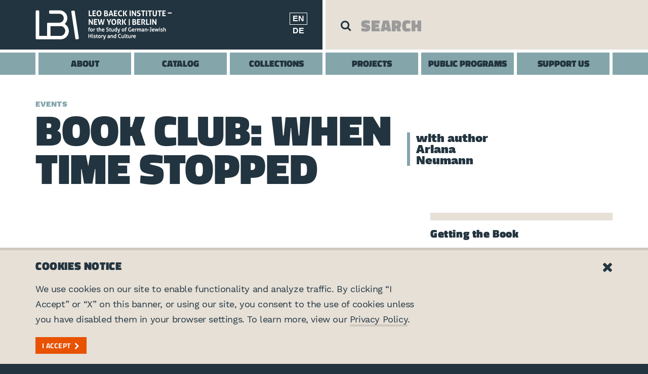

--- FILE ---
content_type: text/html; charset=utf-8
request_url: https://www.lbi.org/events/book-club-when-time-stopped/
body_size: 10230
content:


<!doctype html>
<html class="no-js" lang="en-us">
  <head>

    
    
      <!-- Google Tag Manager -->
      <script>(function(w,d,s,l,i){w[l]=w[l]||[];w[l].push({'gtm.start':
      new Date().getTime(),event:'gtm.js'});var f=d.getElementsByTagName(s)[0],
      j=d.createElement(s),dl=l!='dataLayer'?'&l='+l:'';j.async=true;j.src=
      'https://www.googletagmanager.com/gtm.js?id='+i+dl;f.parentNode.insertBefore(j,f);
      })(window,document,'script','dataLayer','GTM-PPCLZMZ');</script>
      <!-- End Google Tag Manager -->
    

    

    <meta charset="utf-8">
    <meta http-equiv="x-ua-compatible" content="ie=edge">

    <title>Book Club: When Time Stopped: with author Ariana Neumann - Leo Baeck Institute</title>

    

    <meta name="viewport" content="width=device-width, initial-scale=1">

    <meta property="description" content="This month, the LBI Book Club will read and discuss When Time Stopped: A Memoir of my Father's War and What Remains  with author Ariana Neumann." />
	
	<meta property="og:description" content="This month, the LBI Book Club will read and discuss When Time Stopped: A Memoir of my Father's War and What Remains  with author Ariana Neumann." />
	<meta property="og:image" content="https://www.lbi.org/media/images/When_Time_Stopped_wide.2e16d0ba.fill-1080x565.png" />
	<meta property="og:image:width" content="1080" />
	<meta property="og:image:height" content="565" />
	<meta property="og:locale" content="en_US" />
	<meta property="og:site_name" content="Leo Baeck Institute" />
	<meta property="og:title" content="Book Club: When Time Stopped: with author Ariana Neumann" />
	<meta property="og:type" content="article" />
	<meta property="og:url" content="https://www.lbi.org/events/book-club-when-time-stopped/" />
	
	<meta name="twitter:card" content="summary_large_image" />
	<meta name="twitter:description" content="This month, the LBI Book Club will read and discuss When Time Stopped: A Memoir of my Father's War and What Remains  with author Ariana Neumann." />
	<meta name="twitter:image" content="https://www.lbi.org/media/images/When_Time_Stopped_wide.2e16d0ba.fill-1080x565.png" />
	<meta name="twitter:site" content="@lbinyc" />
	<meta name="twitter:title" content="Book Club: When Time Stopped: with author Ariana Neumann" />

    

    <script src="/static/js/lib/jquery.min.4f252523d4af.js"></script>

    
    <script>var STATIC_PREFIX = "/static/";</script>

    
      <link rel="stylesheet" href="/static/css/site.min.c3ac03f59937.css" media="screen">
      <link rel="stylesheet" href="/static/css/print.min.7c20214aee0e.css" media="print">
      <script src="/static/js/site.min.758e05aba4cd.js"></script>
    

    <!-- favicons -->
     <link rel="apple-touch-icon" sizes="180x180" href="/static/img/favicons/apple-touch-icon.1bf920cbfd50.png">
    <link rel="icon" type="image/png" sizes="32x32" href="/static/img/favicons/favicon-32x32.b6784a3b0fed.png">
    <link rel="icon" type="image/png" sizes="16x16" href="/static/img/favicons/favicon-16x16.f56c70bbb6ca.png">
    <link rel="manifest" href="/static/img/favicons/site.b9aa277fcfc3.webmanifest">
    <link rel="mask-icon" href="/static/img/favicons/safari-pinned-tab.e3ecb424f040.svg" color="#5bbad5">
    <meta name="msapplication-TileColor" content="#22343f">
    <meta name="theme-color" content="#ffffff">

    

  </head>
  <body class="template-d-003 page-book-club-when-time-stopped">

    
    
      <!-- Google Tag Manager (noscript) -->
      <noscript><iframe src="https://www.googletagmanager.com/ns.html?id=GTM-PPCLZMZ"
      height="0" width="0" style="display:none;visibility:hidden"></iframe></noscript>
      <!-- End Google Tag Manager (noscript) -->
    

    <a href="#main-content" id="skip-content">Skip to main content</a>

    

    <span class="lbi-mq-helper"></span>
    <main class="lbi-page">
      
        

<header class="lbi-site-header">
  <div class="lbi-site-header__inset">
    <div class="container">
      <div class="row">
        <div class="col-xs-12">
          <div class="lbi-site-header__main">
            <strong class="lbi-site-header__logo">
              <a href="/">Leo Baeck Institute</a>
            </strong>
            <ul class="lbi-site-header__lang">
              
                <li class="lbi-site-header__lang-item selected" tabindex="0">
                  <a href="/events/book-club-when-time-stopped/" tabindex="-1">en</a>
                </li>
              
                <li class="lbi-site-header__lang-item " tabindex="0">
                  <a href="/de/events/book-club-when-time-stopped/" tabindex="-1">de</a>
                </li>
              
            </ul>
            <button type="button" class="lbi-menu-toggle__button" aria-label="Toggle mobile menu">
              <span class="lbi-menu-toggle__bar"></span>
              <span class="lbi-menu-toggle__bar"></span>
              <span class="lbi-menu-toggle__bar"></span>
            </button>
          </div><!-- .lbi-site-header__main -->
        </div><!-- .col -->
      </div><!-- .row -->
    </div><!-- .container -->
  </div><!-- .lbi-site-header__inset -->
  

<!-- Added <li> tags around "include_with_object item.include_file item" -->
<div class="lbi-search lbi-search--main">
  <div class="lbi-search__overlay"></div>
  <div class="lbi-search__inset">
    <div class="container"><div class="row"><div class="col-xs-12">
    <form action="/search/" class="lbi-search__form lbi-search__typeahead">
    
      <div class="lbi-search__holder">
        <input
          class="lbi-search__textfield
                
                  lbi-search__textfield--autosuggest-on-focus
                
                "
          aria-label="Type in your search keyword"
          type="text"
          name="q"
          placeholder="SEARCH"
          value=""
          data-typeahead
          data-default-keywords="[]">
      </div>
      
      
      <div class="lbi-search__show-open" aria-hidden="true">
        
        <div class="lbi-search__show-open-inset">
          
          
            <ul class="lbi-search__destination">
              
                <li>
                  <div
  class="
    
    
    "
  >
  <div class="radio">
    <label class="lbi-label--search">
      
      <input
  type="radio"
  checked
  
  
  value="website"
  name="search_place">
      
      
        LBI Website
      
      
      
    </label>
  </div>
  
</div>

                  
                </li>
              
                <li>
                  <div
  class="
    
    
    "
  >
  <div class="radio">
    <label class="lbi-label--search lbi-label--off-site">
      
      <input
  type="radio"
  
  
  
  value="catalog"
  name="search_place">
      
      
        LBI Catalog
      
      
      
    </label>
  </div>
  
</div>

                  
                  <div class="lbi-description--search">Search the archival, library, and art collections of LBI.</div>
                  
                </li>
              
            </ul>
          
          <div class="lbi-search__typeahead-menu"></div>
        </div>
        
      </div>
      
        <button class="lbi-search__button" aria-label="Search" type="submit"><i class="icon-search"></i></button>
      
    </form>
    </div></div></div>
    
      <a class="lbi-search__close" aria-label="Close" href="#"></a>
    
  </div><!-- .lbi-search__inset -->
</div><!-- .lbi-search -->

  <nav class="lbi-site-nav">
  <div class="container">
    <div class="row">
      <div class="col-xs-12 lbi-site-nav__mega-menu">
        <ul class="lbi-site-nav__mega-menu-level-1">
          
            <li class="lbi-site-nav__mega-menu-level-1-item">
              <a class="lbi-site-nav__mega-menu-level-1-link "  href="/about/">About</a>
              
                <button type="button" class="lbi-site-nav__mega-menu-toggle-sub-nav"><i class="icon-chevron-down"></i></button>
                <div class="lbi-site-nav__mega-menu-level-2">
                  <div class="lbi-site-nav__mega-menu-level-2-inset">
                    <div class="container">
                      <div class="row">
                        <div class="col-xs-12">
                          <div class="row">
                            
                              <div class="col-lg-4 lbi-site-nav__mega-menu-sub-group">
                                <ul class="lbi-site-nav__mega-menu-sub-links">
                                  
                                    <li class="lbi-site-nav__mega-menu-sub-links-item">
                                      
                                        <a class="" href="/about/">About LBI&nbsp;<i aria-hidden="true" class="icon-chevron-right"></i></a>
                                      
                                      
                                    </li>
                                  
                                    <li class="lbi-site-nav__mega-menu-sub-links-item">
                                      
                                        <a class="" href="/contact/">Contact&nbsp;<i aria-hidden="true" class="icon-chevron-right"></i></a>
                                      
                                      
                                    </li>
                                  
                                    <li class="lbi-site-nav__mega-menu-sub-links-item">
                                      
                                        <a class="" href="/news/">News&nbsp;<i aria-hidden="true" class="icon-chevron-right"></i></a>
                                      
                                      
                                    </li>
                                  
                                    <li class="lbi-site-nav__mega-menu-sub-links-item">
                                      
                                        <a class="" href="/about/visit-lbi/">Visit LBI&nbsp;<i aria-hidden="true" class="icon-chevron-right"></i></a>
                                      
                                      
                                    </li>
                                  
                                    <li class="lbi-site-nav__mega-menu-sub-links-item">
                                      
                                        <a class="" href="/about/staff/">Staff&nbsp;<i aria-hidden="true" class="icon-chevron-right"></i></a>
                                      
                                      
                                    </li>
                                  
                                    <li class="lbi-site-nav__mega-menu-sub-links-item">
                                      
                                        <a class="" href="/about/board-of-trustees/">Board of Trustees&nbsp;<i aria-hidden="true" class="icon-chevron-right"></i></a>
                                      
                                      
                                    </li>
                                  
                                    <li class="lbi-site-nav__mega-menu-sub-links-item">
                                      
                                        <a class="" href="/about/academic-advisory-board/">Academic Advisory Board&nbsp;<i aria-hidden="true" class="icon-chevron-right"></i></a>
                                      
                                      
                                    </li>
                                  
                                    <li class="lbi-site-nav__mega-menu-sub-links-item">
                                      
                                        <a class="" href="/about/fellowships/">Fellowships&nbsp;<i aria-hidden="true" class="icon-chevron-right"></i></a>
                                      
                                      
                                    </li>
                                  
                                    <li class="lbi-site-nav__mega-menu-sub-links-item">
                                      
                                        <a class="" href="/about/opportunities/">Opportunities&nbsp;<i aria-hidden="true" class="icon-chevron-right"></i></a>
                                      
                                      
                                    </li>
                                  
                                    <li class="lbi-site-nav__mega-menu-sub-links-item">
                                      
                                        <a class="" href="/about/honors/">Honors&nbsp;<i aria-hidden="true" class="icon-chevron-right"></i></a>
                                      
                                      
                                    </li>
                                  
                                </ul>
                              </div>
                            
                            
                              <div class="col-lg-8 lbi-site-nav__mobile-hide lbi-site-nav__mega-menu-sub-group lbi-site-nav__infoblock">
                                <p>Leo Baeck Institute works to preserve and promote the history and culture of German-speaking Jews.</p>
                              </div>
                            
                            
                          </div>
                        </div><!-- .col -->
                      </div><!-- .row -->
                    </div><!-- .container -->
                  </div><!-- .lbi-site-nav__mega-menu-level-2-inset -->
                </div><!-- lbi-site-nav__mega-menu-level-2 -->
              
            </li>
          
            <li class="lbi-site-nav__mega-menu-level-1-item">
              <a class="lbi-site-nav__mega-menu-level-1-link " aria-haspopup="true" href="/catalog/">Catalog</a>
              
            </li>
          
            <li class="lbi-site-nav__mega-menu-level-1-item">
              <a class="lbi-site-nav__mega-menu-level-1-link "  href="/collections/">Collections</a>
              
                <button type="button" class="lbi-site-nav__mega-menu-toggle-sub-nav"><i class="icon-chevron-down"></i></button>
                <div class="lbi-site-nav__mega-menu-level-2">
                  <div class="lbi-site-nav__mega-menu-level-2-inset">
                    <div class="container">
                      <div class="row">
                        <div class="col-xs-12">
                          <div class="row">
                            
                              <div class="col-lg-4 lbi-site-nav__mega-menu-sub-group">
                                <ul class="lbi-site-nav__mega-menu-sub-links">
                                  
                                    <li class="lbi-site-nav__mega-menu-sub-links-item">
                                      
                                        <a class="" href="/collections/">Collections&nbsp;<i aria-hidden="true" class="icon-chevron-right"></i></a>
                                      
                                      
                                    </li>
                                  
                                    <li class="lbi-site-nav__mega-menu-sub-links-item">
                                      
                                        <a class="" href="/collections/research-and-reference-services/">Dr. Robert Ira Lewy Reference Service&nbsp;<i aria-hidden="true" class="icon-chevron-right"></i></a>
                                      
                                      
                                    </li>
                                  
                                    <li class="lbi-site-nav__mega-menu-sub-links-item">
                                      
                                        <a class="" href="/support/donate-historical-materials/">Donate Historical Materials&nbsp;<i aria-hidden="true" class="icon-chevron-right"></i></a>
                                      
                                      
                                    </li>
                                  
                                    <li class="lbi-site-nav__mega-menu-sub-links-item">
                                      
                                        <a class="" href="/collections/faqs/">FAQs&nbsp;<i aria-hidden="true" class="icon-chevron-right"></i></a>
                                      
                                      
                                    </li>
                                  
                                    <li class="lbi-site-nav__mega-menu-sub-links-item">
                                      
                                        <a class="" href="/collections/reproductions-and-permissions/">Reproductions, Permissions &amp; Fees&nbsp;<i aria-hidden="true" class="icon-chevron-right"></i></a>
                                      
                                      
                                    </li>
                                  
                                    <li class="lbi-site-nav__mega-menu-sub-links-item">
                                      
                                        <a class="" href="/collections/jewish-history-resources/">Jewish History Resources&nbsp;<i aria-hidden="true" class="icon-chevron-right"></i></a>
                                      
                                      
                                    </li>
                                  
                                </ul>
                              </div>
                            
                            
                            
                              <div class="col-xs-8 lbi-site-nav__mobile-hide">

                                

                                

                                  
                                    <div class="row">
                                  

                                  <div class="col-lg-5 col-lg-offset-1 lbi-site-nav__mega-menu-sub-group">
                                    <a class="lbi-site-nav__teaser" href="/collections/new-additions-art-and-object-collection/">
  <strong class="lbi-site-nav__teaser-title">Featured Collection</strong>
  



    <figure class="">
      
      <img
        src="/media/images/2023_ohSw9JH.35_Vera_Vogue_gl.2e16d0ba.fill-500x500-c100.png"
        class=""
        
        alt="Nine pairs of gloves by Vera Vogue">
      
      
      
    </figure>



  <p>New Additions to the Art and Object Collection</p>
</a><!-- .lbi-site-nav__teaser -->

                                  </div>

                                  

                                

                                  

                                  <div class="col-lg-5 col-lg-offset-1 lbi-site-nav__mega-menu-sub-group">
                                    <a class="lbi-site-nav__teaser" href="/collections/rare-books/imprints/">
  <strong class="lbi-site-nav__teaser-title">Featured Collection</strong>
  



    <figure class="">
      
      <img
        src="/media/images/r_R_133_W2_1700___c.original.2e16d0ba.fill-500x500-c100.jpg"
        class=""
        
          srcset="
            
              
              /media/images/r_R_133_W2_1700___c.origina.2e16d0ba.fill-1000x1000-c100.jpg 2x
            
              , 
              /media/images/r_R_133_W2_1700___c.origina.2e16d0ba.fill-1500x1500-c100.jpg 3x
            "
        
        alt="r R 133 W2 1700 _ c">
      
      
      
    </figure>



  <p>A History in Imprints</p>
</a><!-- .lbi-site-nav__teaser -->

                                  </div>

                                  
                                    </div>
                                  

                                

                              </div>
                            
                          </div>
                        </div><!-- .col -->
                      </div><!-- .row -->
                    </div><!-- .container -->
                  </div><!-- .lbi-site-nav__mega-menu-level-2-inset -->
                </div><!-- lbi-site-nav__mega-menu-level-2 -->
              
            </li>
          
            <li class="lbi-site-nav__mega-menu-level-1-item">
              <a class="lbi-site-nav__mega-menu-level-1-link " aria-haspopup="true" href="/projects/">Projects</a>
              
            </li>
          
            <li class="lbi-site-nav__mega-menu-level-1-item">
              <a class="lbi-site-nav__mega-menu-level-1-link "  href="/public-programs/">Public Programs</a>
              
                <button type="button" class="lbi-site-nav__mega-menu-toggle-sub-nav"><i class="icon-chevron-down"></i></button>
                <div class="lbi-site-nav__mega-menu-level-2">
                  <div class="lbi-site-nav__mega-menu-level-2-inset">
                    <div class="container">
                      <div class="row">
                        <div class="col-xs-12">
                          <div class="row">
                            
                              <div class="col-lg-4 lbi-site-nav__mega-menu-sub-group">
                                <ul class="lbi-site-nav__mega-menu-sub-links">
                                  
                                    <li class="lbi-site-nav__mega-menu-sub-links-item">
                                      
                                        <a class="" href="/public-programs/">Public Programs&nbsp;<i aria-hidden="true" class="icon-chevron-right"></i></a>
                                      
                                      
                                    </li>
                                  
                                    <li class="lbi-site-nav__mega-menu-sub-links-item">
                                      
                                        <a class="" href="/events/">Events&nbsp;<i aria-hidden="true" class="icon-chevron-right"></i></a>
                                      
                                      
                                    </li>
                                  
                                    <li class="lbi-site-nav__mega-menu-sub-links-item">
                                      
                                        <a class="" href="/exhibitions/">Exhibitions&nbsp;<i aria-hidden="true" class="icon-chevron-right"></i></a>
                                      
                                      
                                    </li>
                                  
                                </ul>
                              </div>
                            
                            
                            
                              <div class="col-xs-8 lbi-site-nav__mobile-hide">

                                

                                

                                  
                                    <div class="row">
                                  

                                  <div class="col-lg-5 col-lg-offset-1 lbi-site-nav__mega-menu-sub-group">
                                    <a class="lbi-site-nav__teaser" href="/events/exhibition-opening-and-thats-true-too/">
  <strong class="lbi-site-nav__teaser-title">Upcoming Event</strong>
  



    <figure class="">
      
      <img
        src="/media/images/Segal_Lore_AD_1993_03_yGprX4x.2e16d0ba.fill-500x500-c100.jpg"
        class=""
        
          srcset="
            
              
              /media/images/Segal_Lore_AD_1993_03_yGprX.2e16d0ba.fill-1000x1000-c100.jpg 2x
            
              , 
              /media/images/Segal_Lore_AD_1993_03_yGprX.2e16d0ba.fill-1500x1500-c100.jpg 3x
            "
        
        alt="Segal_Lore_AD_1993_03">
      
      
      
    </figure>



  <p>Exhibition Opening: And That&#x27;s True Too</p>
</a><!-- .lbi-site-nav__teaser -->

                                  </div>

                                  

                                

                              </div>
                            
                          </div>
                        </div><!-- .col -->
                      </div><!-- .row -->
                    </div><!-- .container -->
                  </div><!-- .lbi-site-nav__mega-menu-level-2-inset -->
                </div><!-- lbi-site-nav__mega-menu-level-2 -->
              
            </li>
          
            <li class="lbi-site-nav__mega-menu-level-1-item">
              <a class="lbi-site-nav__mega-menu-level-1-link "  href="/support/">Support Us</a>
              
                <button type="button" class="lbi-site-nav__mega-menu-toggle-sub-nav"><i class="icon-chevron-down"></i></button>
                <div class="lbi-site-nav__mega-menu-level-2">
                  <div class="lbi-site-nav__mega-menu-level-2-inset">
                    <div class="container">
                      <div class="row">
                        <div class="col-xs-12">
                          <div class="row">
                            
                              <div class="col-lg-4 lbi-site-nav__mega-menu-sub-group">
                                <ul class="lbi-site-nav__mega-menu-sub-links">
                                  
                                    <li class="lbi-site-nav__mega-menu-sub-links-item">
                                      
                                        <a class="" href="/support/">Make a Financial Donation&nbsp;<i aria-hidden="true" class="icon-chevron-right"></i></a>
                                      
                                      
                                    </li>
                                  
                                    <li class="lbi-site-nav__mega-menu-sub-links-item">
                                      
                                        <a class="" href="/support/70th-anniversary/">The Leo Baeck Institute at 70&nbsp;<i aria-hidden="true" class="icon-chevron-right"></i></a>
                                      
                                      
                                    </li>
                                  
                                    <li class="lbi-site-nav__mega-menu-sub-links-item">
                                      
                                        <a class="" href="/In-Memory-Bernie-Blum/">Donations in Memory of Bernie Blum&nbsp;<i aria-hidden="true" class="icon-chevron-right"></i></a>
                                      
                                      
                                    </li>
                                  
                                    <li class="lbi-site-nav__mega-menu-sub-links-item">
                                      
                                        <a class="" href="/support/donate-historical-materials/">Donate Historical Materials&nbsp;<i aria-hidden="true" class="icon-chevron-right"></i></a>
                                      
                                      
                                    </li>
                                  
                                    <li class="lbi-site-nav__mega-menu-sub-links-item">
                                      
                                        <a class="" href="/support/planned-giving/">Planned Giving&nbsp;<i aria-hidden="true" class="icon-chevron-right"></i></a>
                                      
                                      
                                    </li>
                                  
                                    <li class="lbi-site-nav__mega-menu-sub-links-item">
                                      
                                        <a class="" href="/support/make-a-leadership-gift/">Make a Leadership Gift&nbsp;<i aria-hidden="true" class="icon-chevron-right"></i></a>
                                      
                                      
                                    </li>
                                  
                                    <li class="lbi-site-nav__mega-menu-sub-links-item">
                                      
                                        <a class="" href="/support/project-funding/">Project Funding&nbsp;<i aria-hidden="true" class="icon-chevron-right"></i></a>
                                      
                                      
                                    </li>
                                  
                                    <li class="lbi-site-nav__mega-menu-sub-links-item">
                                      
                                        <a class="" href="/support/payment/">Payment&nbsp;<i aria-hidden="true" class="icon-chevron-right"></i></a>
                                      
                                      
                                    </li>
                                  
                                </ul>
                              </div>
                            
                            
                              <div class="col-lg-8 lbi-site-nav__mobile-hide lbi-site-nav__mega-menu-sub-group lbi-site-nav__infoblock">
                                <p>Help LBI keep the past present with a financial donation or by contributing historical materials.</p>
                              </div>
                            
                            
                          </div>
                        </div><!-- .col -->
                      </div><!-- .row -->
                    </div><!-- .container -->
                  </div><!-- .lbi-site-nav__mega-menu-level-2-inset -->
                </div><!-- lbi-site-nav__mega-menu-level-2 -->
              
            </li>
          
        </ul>
      </div><!-- .col -->
    </div><!-- .row -->
  </div><!-- .container -->
</nav><!-- .lbi-site-nav -->

</header><!-- .lbi-site-header -->

      

      <div id="main-content" class="lbi-site-content">
        
  <div class="container">

    
      

<div class="row">
  <div class="col-xs-12 col-lg-10">
    <header class="lbi-page-header">
      
        <ul class="lbi-list-links lbi-list-links--breadcrumbs ">
  
    <li>
      
        <a  href="/events/">Events</a></li>
  
</ul><!-- .lbi-list-links -->

      
      <div class="lbi-page-header__holder">
        <h1>Book Club: When Time Stopped</h1>
        
          <p class="lbi-page-header__sub-info">with author Ariana Neumann</p>
        
      </div><!-- .lbi-page-header__holder -->
    </header><!-- .lbi-page-header -->
  </div><!-- .col -->
</div><!-- .row -->

    

    <div class="row">
      <div class="col-xs-12 col-md-8">
        
          

<div class="
      lbi-carousel
      
      
      
      ">
  <div class="lbi-carousel__inset">
    
      <div class="lbi-carousel__item ">
        
        
        
          <div class="lbi-video ">
  <div class="lbi-video__inset">
    <figure>
      <iframe
        src="https://www.youtube.com/embed/MJklh0_0RnQ?enablejsapi=1"
        frameborder="0"
        referrerpolicy="strict-origin-when-cross-origin"
        allowfullscreen>
      </iframe>
      
    </figure>
  </div><!-- .lbi-video__inset" -->
</div><!-- .lbi-video -->


        
      </div><!-- .lbi-carousel__item -->
    
      <div class="lbi-carousel__item ">
        
        
          
          



    <figure class="">
      
      <img
        src="/media/images/When_Time_Stopped_wide.2e16d0ba.fill-883x588-c100.png"
        class="lbi-image__autofit"
        
          srcset="
            
              
              /media/images/When_Time_Stopped_wide.2e16d0ba.fill-1766x1176-c100.png 2x
            "
        
        alt="When Time Stopped, wide">
      
      
      
      <figcaption>
        <i>When Time Stopped: A Memoir of My Father's War and What Remains</i> by Ariana Neumann. Scribner, 2020.
      </figcaption>
      
    </figure>



          
          
          
        
        
      </div><!-- .lbi-carousel__item -->
    
      <div class="lbi-carousel__item ">
        
        
          
          



    <figure class="">
      
      <img
        src="/media/images/My2Bfather2527s2BBerlin2Bid.2e16d0ba.fill-883x588-c100.jpg"
        class="lbi-image__autofit"
        
        alt="Ariana Neumann&#x27;s father&#x27;s identity card">
      
      
      
      <figcaption>
        The fake identity card identifying Ariana Neumann's father as a non-Jewish Czech man.
      </figcaption>
      
    </figure>



          
          
          
        
        
      </div><!-- .lbi-carousel__item -->
    
      <div class="lbi-carousel__item ">
        
        
          
          



    <figure class="">
      
      <img
        src="/media/images/image-asset.ad6df27f.fill-883x588-c100.jpg"
        class="lbi-image__autofit"
        
        alt="Ariana Neumann&#x27;s father">
      
      
      
      <figcaption>
        Ariana Neumann's father with a friend as laborers in Germany. Neumann's father survived as laborer in a munitions factory in Berlin with a false, non-Jewish identity.
      </figcaption>
      
    </figure>



          
          
          
        
        
      </div><!-- .lbi-carousel__item -->
    
      <div class="lbi-carousel__item ">
        
        
          
          



    <figure class="">
      
      <img
        src="/media/images/Screen_Shot_2022-08-09_at_6.2.2e16d0ba.fill-883x588-c100.png"
        class="lbi-image__autofit"
        
        alt="Hans Neumann with his family">
      
      
      
      <figcaption>
        Hans Neumann with his older brother, Lotar; their parents, Ella and Otto Neumann; and their uncle Richard in Czechoslovakia, circa 1928. Credit: Ariana Neumann.
      </figcaption>
      
    </figure>



          
          
          
        
        
      </div><!-- .lbi-carousel__item -->
    
  </div><!-- .lbi-carousel__inset -->
  
  
  
  
    <script type="text/template" class="carousel-template">
  <div class="lbi-carousel__footer">
    <div class="lbi-carousel__caption"></div>
    <div class="lbi-carousel__paging">
      <span class="lbi-carousel__paging-count">
        <span class="lbi-carousel__paging-count-current"></span> / <span class="lbi-carousel__paging-count-total"></span>
      </span>
    </div>
  </div>
</script>
  
</div><!-- .lbi-carousel -->

        

        
          



<div class="lbi-def-list ">
  <div class="lbi-def-list__inset">
    <dl>
      
        <dt>Date/Time</dt>
        <dd>
          




  <span class="lbi-datetime "><span data-lang="en-us" data-event-format="online" data-timezone="America/New_York"><time class="lbi-datetime-start" datetime="2022-09-28T14:00:00-04:00">Wed, 28 Sep 2022 14:00 -0400</time></span></span>


        </dd>
      
      
        
          <dt>Format</dt>
          <dd>Online</dd>
        
      
        
          <dt>Admissions</dt>
          <dd>General: Free</dd>
        
      
    </dl>
  </div><!-- .lbi-def-list__inset -->
</div><!-- .lbi-def-list -->

        

        
          <section class="lbi-body-content">
            <div class="block-text"><h4 data-block-key="8adpb">About the Book</h4><p data-block-key="e27sj">In this astonishing story that “reads like a thriller and is so, so timely,” (<i>BuzzFeed</i>) Ariana Neumann dives into the secrets of her father’s past. “Like Anne Frank’s diary, it offers a story that needs to be told and heard” (<i>Booklist</i>, starred review).</p><p data-block-key="fnsie">In 1941, the first Neumann family member was taken by the Nazis, arrested in German-occupied Czechoslovakia for bathing in a stretch of river forbidden to Jews. He was transported to Auschwitz. Eighteen days later his prisoner number was entered into the morgue book.</p><p data-block-key="e9e2i">Of thirty-four Neumann family members, twenty-five were murdered by the Nazis. One of the survivors was Hans Neumann, who, to escape the German death net, traveled to Berlin and hid in plain sight under the Gestapo’s eyes. What Hans experienced was so unspeakable that, when he built an industrial empire in Venezuela, he couldn’t bring himself to talk about it. All his daughter Ariana knew was that something terrible had happened.</p><p data-block-key="afnkj">When Hans died, he left Ariana a small box filled with letters, diary entries, and other memorabilia. Ten years later Ariana finally summoned the courage to have the letters translated, and she began reading. What she discovered launched her on a worldwide search that would deliver indelible portraits of a family loving, finding meaning, and trying to survive amid the worst that can be imagined.</p><p data-block-key="a9s4a">A “beautifully told story of personal discovery,” (John le Carré) <i>When Time Stopped</i> is an unputdownable detective story and an epic family memoir, spanning nearly ninety years and crossing oceans. Neumann brings each relative to vivid life, and this “gripping, expertly researched narrative will inspire those looking to uncover their own family histories” (<i>Publishers Weekly</i>). (description taken from Amazon)</p><h4 data-block-key="emd9m">About the Author</h4><p data-block-key="79nup"><b>Ariana Neumann</b> was born and grew up in Venezuela. She has a BA in History and French Literature from Tufts University, an MA in Spanish and Latin American Literature from New York University and a PgDIP in Psychology of Religion from University of London. She previously was involved in publishing, worked as a foreign correspondent for Venezuela’s <i>The Daily Journal</i> and her writing has appeared in a variety of publications including <i>The European,</i> the <i>Jewish Book Council</i>, and <i>The New York Times.</i></p><p data-block-key="dd5jh">Learn more about <i>When Time Stopped</i> <a href="https://www.ariananeumann.com/when-time-stopped">here</a>, and read a review in <a href="https://www.nytimes.com/2020/03/28/books/review/when-time-stopped-ariana-neumann.html"><i>The New York Times</i></a>.</p><h4 data-block-key="i8jl">Getting the Book</h4><p data-block-key="dklqb"><i>When Time Stopped</i> can be found in most library systems and is in stock in numerous bookstores. You can also purchase it <a href="https://www.simonandschuster.com/books/When-Time-Stopped/Ariana-Neumann/9781982106379">here</a>.</p></div>
          </section>
        

        <div class="lbi-body-form">
          
        </div>

        

        
          <div class="lbi-tags ">
  <div class="lbi-tags__inset">

    
      <p class="lbi-category-name ">
  
    Tags
  
  
</h2>

    

    
      <ul class="lbi-list-links lbi-list-links--inline lbi-list-links--tags ">
  
    <li>
      Book Club</li>
  
    <li>
      LBI</li>
  
</ul><!-- .lbi-list-links -->

    
  </div><!-- .lbi-tags__inset -->
</div><!-- .lbi-tags -->

        
      </div>
      <div class="col-xs-12 col-md-4">
        
          <aside>
            
  <div class="lbi-teaser-group ">
    <div class="lbi-teaser-group__inset">
      
        <header class="lbi-teaser-group__header">
          
          
          
            <h4 class="lbi-sub-title ">
  
    Getting the Book
  
  
</h4>

          
          
          
        </header>
      

      
        

<div class="lbi-teaser ">
  <div class="lbi-teaser__inset">

    
      

      

      

      
        <div class="lbi-teaser__body">
          <div class="block-rich_text"><p data-block-key="g12ds"><i>When Time Stopped</i> can be found in most library systems and is in stock in numerous bookstores. You can also purchase it <a href="https://www.simonandschuster.com/books/When-Time-Stopped/Ariana-Neumann/9781982106379">here</a>.</p></div>
          
          
        </div>
      

      

    

  </div><!-- .lbi-teaser__inset -->
</div><!-- .lbi-teaser -->

      
    </div><!-- .lbi-teaser-group__inset -->
  </div><!-- .lbi-teaser-group -->


          </aside>
        
      </div>
    </div>

    
      <div class="lbi-additional-carousels-group ">
  <div class="lbi-additional-carousels-group__inset">
    
    
      <div class="lbi-additional-carousels-group__row ">
  
    <h4 class="lbi-sub-title lbi-sub-title--additional-carousel">
  <a href="/events/">
    Upcoming Events
  </a>
  
</h4>

  
  



<div class="lbi-additional-carousel ">
  
    <a class="lbi-additional-carousel__item" href="/events/exhibition-opening-and-thats-true-too/">
      



    <figure class="lbi-additional-carousel__image">
      
      <img
        src="/media/images/Segal_Lore_AD_1993_03_yGprX4x.2e16d0ba.fill-150x150-c100.jpg"
        class=""
        
          srcset="
            
              
              /media/images/Segal_Lore_AD_1993_03_yGprX4x.2e16d0ba.fill-300x300-c100.jpg 2x
            
              , 
              /media/images/Segal_Lore_AD_1993_03_yGprX4x.2e16d0ba.fill-450x450-c100.jpg 3x
            "
        
        alt="Segal_Lore_AD_1993_03">
      
      
      
    </figure>



      <div class="lbi-additional-carousel__text">
        Exhibition Opening: And That's True Too
        
          <br>
          




  <span class="lbi-datetime lbi-additional-carousel__text-event-date"><span data-lang="en-us" data-event-format="in_person" data-timezone="America/New_York"><time class="lbi-datetime-start" datetime="2026-01-22T18:30:00-05:00">Thu, 22 Jan 2026 18:30</time><span>–</span><time class="lbi-datetime-end" datetime="2026-01-22T20:30:00-05:00">20:30 -0500</time></span></span>


        
      </div><!-- .lbi-additional-carousel__text -->
    </a><!--.lbi-additional-carousel__item  -->
  
    <a class="lbi-additional-carousel__item" href="/events/book-club-it-yet-will-be-heard/">
      



    <figure class="lbi-additional-carousel__image">
      
      <img
        src="/media/images/Leon_Thorn_Rachel_Thorn_David.2e16d0ba.fill-150x150-c100.jpg"
        class=""
        
          srcset="
            
              
              /media/images/Leon_Thorn_Rachel_Thorn_David.2e16d0ba.fill-300x300-c100.jpg 2x
            
              , 
              /media/images/Leon_Thorn_Rachel_Thorn_David.2e16d0ba.fill-450x450-c100.jpg 3x
            "
        
        alt="Leon_Thorn,_Rachel_Thorn,_David_Thorn">
      
      
      
    </figure>



      <div class="lbi-additional-carousel__text">
        Book Club: It Will Yet Be Heard
        
          <br>
          




  <span class="lbi-datetime lbi-additional-carousel__text-event-date"><span data-lang="en-us" data-event-format="online" data-timezone="America/New_York"><time class="lbi-datetime-start" datetime="2026-01-29T14:00:00-05:00">Thu, 29 Jan 2026 14:00</time><span>–</span><time class="lbi-datetime-end" datetime="2026-01-29T15:30:00-05:00">15:30 -0500</time></span></span>


        
      </div><!-- .lbi-additional-carousel__text -->
    </a><!--.lbi-additional-carousel__item  -->
  
    <a class="lbi-additional-carousel__item" href="/events/horace-cayton/">
      



    <figure class="lbi-additional-carousel__image">
      
      <img
        src="/media/images/horace.cayton_wide.2e16d0ba.fill-150x150-c100.jpg"
        class=""
        
          srcset="
            
              
              /media/images/horace.cayton_wide.2e16d0ba.fill-300x300-c100.jpg 2x
            
              , 
              /media/images/horace.cayton_wide.2e16d0ba.fill-450x450-c100.jpg 3x
            "
        
        alt="horace.cayton wide">
      
      
      
    </figure>



      <div class="lbi-additional-carousel__text">
        Horace Cayton: Black Renaissance Man and Raconteur
        
          <br>
          




  <span class="lbi-datetime lbi-additional-carousel__text-event-date"><span data-lang="en-us" data-event-format="online" data-timezone="America/New_York"><time class="lbi-datetime-start" datetime="2026-02-12T14:00:00-05:00">Thu, 12 Feb 2026 14:00</time><span>–</span><time class="lbi-datetime-end" datetime="2026-02-12T15:30:00-05:00">15:30 -0500</time></span></span>


        
      </div><!-- .lbi-additional-carousel__text -->
    </a><!--.lbi-additional-carousel__item  -->
  
    <a class="lbi-additional-carousel__item" href="/events/book-club-silk-girl/">
      



    <figure class="lbi-additional-carousel__image">
      
      <img
        src="/media/images/Kuen1_wide.2e16d0ba.fill-150x150-c100.jpg"
        class=""
        
          srcset="
            
              
              /media/images/Kuen1_wide.2e16d0ba.fill-300x300-c100.jpg 2x
            
              , 
              /media/images/Kuen1_wide.2e16d0ba.fill-450x450-c100.jpg 3x
            "
        
        alt="Kuen1 wide">
      
      
      
    </figure>



      <div class="lbi-additional-carousel__text">
        Book Club: The Artificial Silk Girl
        
          <br>
          




  <span class="lbi-datetime lbi-additional-carousel__text-event-date"><span data-lang="en-us" data-event-format="online" data-timezone="America/New_York"><time class="lbi-datetime-start" datetime="2026-02-26T14:00:00-05:00">Thu, 26 Feb 2026 14:00</time><span>–</span><time class="lbi-datetime-end" datetime="2026-02-26T15:30:00-05:00">15:30 -0500</time></span></span>


        
      </div><!-- .lbi-additional-carousel__text -->
    </a><!--.lbi-additional-carousel__item  -->
  
    <a class="lbi-additional-carousel__item" href="/events/tell-me-a-lore/">
      



    <figure class="lbi-additional-carousel__image">
      
      <img
        src="/static/img/logo_square.e6f65e48776e.png"
        class=""
        
        alt="LBI Logo">
      
      
      
    </figure>



      <div class="lbi-additional-carousel__text">
        Tell Me a Lore
        
          <br>
          




  <span class="lbi-datetime lbi-additional-carousel__text-event-date"><span data-lang="en-us" data-event-format="online" data-timezone="America/New_York"><time class="lbi-datetime-start" datetime="2026-03-04T14:00:00-05:00">Wed, 4 Mar 2026 14:00</time><span>–</span><time class="lbi-datetime-end" datetime="2026-03-04T15:30:00-05:00">15:30 -0500</time></span></span>


        
      </div><!-- .lbi-additional-carousel__text -->
    </a><!--.lbi-additional-carousel__item  -->
  
    <a class="lbi-additional-carousel__item" href="/events/67th-leo-baeck-memorial-lecture-by-marsha-rozenblit/">
      



    <figure class="lbi-additional-carousel__image">
      
      <img
        src="/media/images/franz_joseph_fdr_collage.2e16d0ba.fill-150x150-c100.jpg"
        class=""
        
          srcset="
            
              
              /media/images/franz_joseph_fdr_collage.2e16d0ba.fill-300x300-c100.jpg 2x
            
              , 
              /media/images/franz_joseph_fdr_collage.2e16d0ba.fill-450x450-c100.jpg 3x
            "
        
        alt="franz joseph fdr collage">
      
      
      
    </figure>



      <div class="lbi-additional-carousel__text">
        67th Leo Baeck Memorial Lecture by Marsha Rozenblit
        
          <br>
          




  <span class="lbi-datetime lbi-additional-carousel__text-event-date"><span data-lang="en-us" data-event-format="in_person" data-timezone="America/New_York"><time class="lbi-datetime-start" datetime="2026-03-17T18:30:00-04:00">Tue, 17 Mar 2026 18:30</time><span>–</span><time class="lbi-datetime-end" datetime="2026-03-17T20:30:00-04:00">20:30 -0400</time></span></span>


        
      </div><!-- .lbi-additional-carousel__text -->
    </a><!--.lbi-additional-carousel__item  -->
  
</div><!-- .lbi-additional-carousel -->

</div><!-- .lbi-additional-carousels-group__row -->

    
  </div><!-- .lbi-additional-carousels-group__inset -->
</div><!-- .lbi-additional-carousels-group -->

    

  </div>


        
        
      </div>

      <div class="lbi-share"></div>

      
        

<footer class="lbi-site-footer">
  <div class="container">
    <div class="row">
      
      <!-- Column 1 -->
      <div class="col-md-3">
        <div class="lbi-site-footer__segment lbi-site-footer__contact">
          <h4>Contact</h4>
          <p><a href="/contact/">Contact Us</a></p>
          <p>
            Leo Baeck Institute<br>
            15 West 16th Street<br>
            New York, NY 10011, U.S.A.<br>
            <a href="tel:2127446400">(212) 744-6400</a>
          </p>
          <p><a href="/privacy-policy/">Privacy Policy</a></p>
          <p>&copy;2026 Leo Baeck Institute. All rights reserved.</p>
        </div><!-- .lbi-site-footer__segment -->
      </div><!-- .col-md-3 -->

      <!-- Column 2 -->      
      
      <div class="col-md-3">
        <div class="lbi-site-footer__segment">
  <h4>Connect</h4>
  
  
    <ul class="lbi-social-links">
  
    <li><a href="https://www.facebook.com/lbi.newyork" ><i class="icon-facebook-f"></i></a></li>
  
    <li><a href="https://twitter.com/lbinyc" ><i class="icon-twitter"></i></a></li>
  
    <li><a href="https://www.youtube.com/leobaeckinstitute" ><i class="icon-youtube"></i></a></li>
  
    <li><a href="https://www.instagram.com/leobaeckinstitute/" ><i class="icon-instagram"></i></a></li>
  
</ul>

  
  
</div><!-- .lbi-site-footer__segment -->

      </div><!-- .col-md-3 -->
      

      <!-- Column 3 -->      
      
      <div class="col-md-3">
        
        
          <div class="lbi-site-footer__segment">
  <h4>Partners</h4>
  
    <ul class="lbi-list-links  ">
  
    <li>
      
        <a  href="https://www.cjh.org/">Center for Jewish History</a></li>
  
</ul><!-- .lbi-list-links -->

  
  
  
</div><!-- .lbi-site-footer__segment -->

        
      </div><!-- .col-md-3 -->
      

      <!-- Column 4 -->      
      
      <div class="col-md-3">
        
          <div class="lbi-site-footer__segment">
  <h4>Supported by</h4>
  
    <ul class="lbi-list-links  ">
  
    <li>
      
        <a  href="https://www.auswaertiges-amt.de">Federal Foreign Office</a></li>
  
</ul><!-- .lbi-list-links -->

  
  
  
</div><!-- .lbi-site-footer__segment -->

        
      </div><!-- .col-md-3 -->
      
      
    </div><!-- .row -->
  </div><!-- .container -->
</footer><!-- .lbi-site-footer -->

      

      

<div id="cookie-banner">
    <div class="container">
        
        <div class="row">
          <div class="col-xs-11 col-md-8">
            <h4>Cookies Notice</h4>
            <p>
                We use cookies on our site to enable functionality and analyze traffic. By clicking “I Accept” or “X” on this banner, or using our site, you consent to the use of cookies unless you have disabled them in your browser settings. To learn more, view our
                <a href="/privacy-policy/">Privacy Policy</a>.
            </p>
            <button class="lbi-button cookie-banner-accept">I Accept</button>
          </div>
          <div class="col-xs-1 pull-right">
              <a class="cookie-banner-accept cookie-banner-close"><i class="icon-close"></i></a>
          </div>
        </div>
        
    </div>
</div>


    </main>

    <!-- AddThis -->
    <!-- Go to www.addthis.com/dashboard to customize your tools -->
    <script type="text/javascript" src="//s7.addthis.com/js/300/addthis_widget.js#pubid=ra-5b2a8f21550cd9f5"></script>

  </body>
</html>


--- FILE ---
content_type: text/css
request_url: https://www.lbi.org/static/css/site.min.c3ac03f59937.css
body_size: 81307
content:
/*!
 * Bootstrap v3.3.7 (http://getbootstrap.com)
 * Copyright 2011-2016 Twitter, Inc.
 * Licensed under MIT (https://github.com/twbs/bootstrap/blob/master/LICENSE)
 *//*! normalize.css v3.0.3 | MIT License | github.com/necolas/normalize.css */html{font-family:sans-serif;-ms-text-size-adjust:100%;-webkit-text-size-adjust:100%}body{margin:0}article,aside,details,figcaption,figure,footer,header,hgroup,main,menu,nav,section,summary{display:block}audio,canvas,progress,video{display:inline-block;vertical-align:baseline}audio:not([controls]){display:none;height:0}[hidden],template{display:none}a{background-color:rgba(0,0,0,0)}a:active,a:hover{outline:0}abbr[title]{border-bottom:none;text-decoration:underline;-webkit-text-decoration:underline dotted;text-decoration:underline dotted}b,strong{font-weight:bold}dfn{font-style:italic}h1{font-size:2em;margin:.67em 0}mark{background:#ff0;color:#000}small{font-size:80%}sub,sup{font-size:75%;line-height:0;position:relative;vertical-align:baseline}sup{top:-0.5em}sub{bottom:-0.25em}img{border:0}svg:not(:root){overflow:hidden}figure{margin:1em 40px}hr{box-sizing:content-box;height:0}pre{overflow:auto}code,kbd,pre,samp{font-family:monospace,monospace;font-size:1em}button,input,optgroup,select,textarea{color:inherit;font:inherit;margin:0}button{overflow:visible}button,select{text-transform:none}button,html input[type=button],input[type=reset],input[type=submit]{-webkit-appearance:button;cursor:pointer}button[disabled],html input[disabled]{cursor:default}button::-moz-focus-inner,input::-moz-focus-inner{border:0;padding:0}input{line-height:normal}input[type=checkbox],input[type=radio]{box-sizing:border-box;padding:0}input[type=number]::-webkit-inner-spin-button,input[type=number]::-webkit-outer-spin-button{height:auto}input[type=search]{-webkit-appearance:textfield;box-sizing:content-box}input[type=search]::-webkit-search-cancel-button,input[type=search]::-webkit-search-decoration{-webkit-appearance:none}fieldset{border:1px solid silver;margin:0 2px;padding:.35em .625em .75em}legend{border:0;padding:0}textarea{overflow:auto}optgroup{font-weight:bold}table{border-collapse:collapse;border-spacing:0}td,th{padding:0}/*! Source: https://github.com/h5bp/html5-boilerplate/blob/master/src/css/main.css */@media print{*,*:before,*:after{color:#000 !important;text-shadow:none !important;background:rgba(0,0,0,0) !important;box-shadow:none !important}a,a:visited{text-decoration:underline}a[href]:after{content:" (" attr(href) ")"}abbr[title]:after{content:" (" attr(title) ")"}a[href^="#"]:after,a[href^="javascript:"]:after{content:""}pre,blockquote{border:1px solid #999;page-break-inside:avoid}thead{display:table-header-group}tr,img{page-break-inside:avoid}img{max-width:100% !important}p,h2,h3{orphans:3;widows:3}h2,h3{page-break-after:avoid}.navbar{display:none}.btn>.caret,.dropup>.btn>.caret{border-top-color:#000 !important}.label{border:1px solid #000}.table{border-collapse:collapse !important}.table td,.table th{background-color:#fff !important}.table-bordered th,.table-bordered td{border:1px solid #ddd !important}}@font-face{font-family:"Glyphicons Halflings";src:url("../fonts/bootstrap/glyphicons-halflings-regular.f4769f9bdb74.eot");src:url("../fonts/bootstrap/glyphicons-halflings-regular.f4769f9bdb74.eot?#iefix") format("embedded-opentype"),url("../fonts/bootstrap/glyphicons-halflings-regular.448c34a56d69.woff2") format("woff2"),url("../fonts/bootstrap/glyphicons-halflings-regular.fa2772327f55.woff") format("woff"),url("../fonts/bootstrap/glyphicons-halflings-regular.e18bbf611f2a.ttf") format("truetype"),url("../fonts/bootstrap/glyphicons-halflings-regular.89889688147b.svg#glyphicons_halflingsregular") format("svg")}.glyphicon{position:relative;top:1px;display:inline-block;font-family:"Glyphicons Halflings";font-style:normal;font-weight:400;line-height:1;-webkit-font-smoothing:antialiased;-moz-osx-font-smoothing:grayscale}.glyphicon-asterisk:before{content:"*"}.glyphicon-plus:before{content:"+"}.glyphicon-euro:before,.glyphicon-eur:before{content:"€"}.glyphicon-minus:before{content:"−"}.glyphicon-cloud:before{content:"☁"}.glyphicon-envelope:before{content:"✉"}.glyphicon-pencil:before{content:"✏"}.glyphicon-glass:before{content:""}.glyphicon-music:before{content:""}.glyphicon-search:before{content:""}.glyphicon-heart:before{content:""}.glyphicon-star:before{content:""}.glyphicon-star-empty:before{content:""}.glyphicon-user:before{content:""}.glyphicon-film:before{content:""}.glyphicon-th-large:before{content:""}.glyphicon-th:before{content:""}.glyphicon-th-list:before{content:""}.glyphicon-ok:before{content:""}.glyphicon-remove:before{content:""}.glyphicon-zoom-in:before{content:""}.glyphicon-zoom-out:before{content:""}.glyphicon-off:before{content:""}.glyphicon-signal:before{content:""}.glyphicon-cog:before{content:""}.glyphicon-trash:before{content:""}.glyphicon-home:before{content:""}.glyphicon-file:before{content:""}.glyphicon-time:before{content:""}.glyphicon-road:before{content:""}.glyphicon-download-alt:before{content:""}.glyphicon-download:before{content:""}.glyphicon-upload:before{content:""}.glyphicon-inbox:before{content:""}.glyphicon-play-circle:before{content:""}.glyphicon-repeat:before{content:""}.glyphicon-refresh:before{content:""}.glyphicon-list-alt:before{content:""}.glyphicon-lock:before{content:""}.glyphicon-flag:before{content:""}.glyphicon-headphones:before{content:""}.glyphicon-volume-off:before{content:""}.glyphicon-volume-down:before{content:""}.glyphicon-volume-up:before{content:""}.glyphicon-qrcode:before{content:""}.glyphicon-barcode:before{content:""}.glyphicon-tag:before{content:""}.glyphicon-tags:before{content:""}.glyphicon-book:before{content:""}.glyphicon-bookmark:before{content:""}.glyphicon-print:before{content:""}.glyphicon-camera:before{content:""}.glyphicon-font:before{content:""}.glyphicon-bold:before{content:""}.glyphicon-italic:before{content:""}.glyphicon-text-height:before{content:""}.glyphicon-text-width:before{content:""}.glyphicon-align-left:before{content:""}.glyphicon-align-center:before{content:""}.glyphicon-align-right:before{content:""}.glyphicon-align-justify:before{content:""}.glyphicon-list:before{content:""}.glyphicon-indent-left:before{content:""}.glyphicon-indent-right:before{content:""}.glyphicon-facetime-video:before{content:""}.glyphicon-picture:before{content:""}.glyphicon-map-marker:before{content:""}.glyphicon-adjust:before{content:""}.glyphicon-tint:before{content:""}.glyphicon-edit:before{content:""}.glyphicon-share:before{content:""}.glyphicon-check:before{content:""}.glyphicon-move:before{content:""}.glyphicon-step-backward:before{content:""}.glyphicon-fast-backward:before{content:""}.glyphicon-backward:before{content:""}.glyphicon-play:before{content:""}.glyphicon-pause:before{content:""}.glyphicon-stop:before{content:""}.glyphicon-forward:before{content:""}.glyphicon-fast-forward:before{content:""}.glyphicon-step-forward:before{content:""}.glyphicon-eject:before{content:""}.glyphicon-chevron-left:before{content:""}.glyphicon-chevron-right:before{content:""}.glyphicon-plus-sign:before{content:""}.glyphicon-minus-sign:before{content:""}.glyphicon-remove-sign:before{content:""}.glyphicon-ok-sign:before{content:""}.glyphicon-question-sign:before{content:""}.glyphicon-info-sign:before{content:""}.glyphicon-screenshot:before{content:""}.glyphicon-remove-circle:before{content:""}.glyphicon-ok-circle:before{content:""}.glyphicon-ban-circle:before{content:""}.glyphicon-arrow-left:before{content:""}.glyphicon-arrow-right:before{content:""}.glyphicon-arrow-up:before{content:""}.glyphicon-arrow-down:before{content:""}.glyphicon-share-alt:before{content:""}.glyphicon-resize-full:before{content:""}.glyphicon-resize-small:before{content:""}.glyphicon-exclamation-sign:before{content:""}.glyphicon-gift:before{content:""}.glyphicon-leaf:before{content:""}.glyphicon-fire:before{content:""}.glyphicon-eye-open:before{content:""}.glyphicon-eye-close:before{content:""}.glyphicon-warning-sign:before{content:""}.glyphicon-plane:before{content:""}.glyphicon-calendar:before{content:""}.glyphicon-random:before{content:""}.glyphicon-comment:before{content:""}.glyphicon-magnet:before{content:""}.glyphicon-chevron-up:before{content:""}.glyphicon-chevron-down:before{content:""}.glyphicon-retweet:before{content:""}.glyphicon-shopping-cart:before{content:""}.glyphicon-folder-close:before{content:""}.glyphicon-folder-open:before{content:""}.glyphicon-resize-vertical:before{content:""}.glyphicon-resize-horizontal:before{content:""}.glyphicon-hdd:before{content:""}.glyphicon-bullhorn:before{content:""}.glyphicon-bell:before{content:""}.glyphicon-certificate:before{content:""}.glyphicon-thumbs-up:before{content:""}.glyphicon-thumbs-down:before{content:""}.glyphicon-hand-right:before{content:""}.glyphicon-hand-left:before{content:""}.glyphicon-hand-up:before{content:""}.glyphicon-hand-down:before{content:""}.glyphicon-circle-arrow-right:before{content:""}.glyphicon-circle-arrow-left:before{content:""}.glyphicon-circle-arrow-up:before{content:""}.glyphicon-circle-arrow-down:before{content:""}.glyphicon-globe:before{content:""}.glyphicon-wrench:before{content:""}.glyphicon-tasks:before{content:""}.glyphicon-filter:before{content:""}.glyphicon-briefcase:before{content:""}.glyphicon-fullscreen:before{content:""}.glyphicon-dashboard:before{content:""}.glyphicon-paperclip:before{content:""}.glyphicon-heart-empty:before{content:""}.glyphicon-link:before{content:""}.glyphicon-phone:before{content:""}.glyphicon-pushpin:before{content:""}.glyphicon-usd:before{content:""}.glyphicon-gbp:before{content:""}.glyphicon-sort:before{content:""}.glyphicon-sort-by-alphabet:before{content:""}.glyphicon-sort-by-alphabet-alt:before{content:""}.glyphicon-sort-by-order:before{content:""}.glyphicon-sort-by-order-alt:before{content:""}.glyphicon-sort-by-attributes:before{content:""}.glyphicon-sort-by-attributes-alt:before{content:""}.glyphicon-unchecked:before{content:""}.glyphicon-expand:before{content:""}.glyphicon-collapse-down:before{content:""}.glyphicon-collapse-up:before{content:""}.glyphicon-log-in:before{content:""}.glyphicon-flash:before{content:""}.glyphicon-log-out:before{content:""}.glyphicon-new-window:before{content:""}.glyphicon-record:before{content:""}.glyphicon-save:before{content:""}.glyphicon-open:before{content:""}.glyphicon-saved:before{content:""}.glyphicon-import:before{content:""}.glyphicon-export:before{content:""}.glyphicon-send:before{content:""}.glyphicon-floppy-disk:before{content:""}.glyphicon-floppy-saved:before{content:""}.glyphicon-floppy-remove:before{content:""}.glyphicon-floppy-save:before{content:""}.glyphicon-floppy-open:before{content:""}.glyphicon-credit-card:before{content:""}.glyphicon-transfer:before{content:""}.glyphicon-cutlery:before{content:""}.glyphicon-header:before{content:""}.glyphicon-compressed:before{content:""}.glyphicon-earphone:before{content:""}.glyphicon-phone-alt:before{content:""}.glyphicon-tower:before{content:""}.glyphicon-stats:before{content:""}.glyphicon-sd-video:before{content:""}.glyphicon-hd-video:before{content:""}.glyphicon-subtitles:before{content:""}.glyphicon-sound-stereo:before{content:""}.glyphicon-sound-dolby:before{content:""}.glyphicon-sound-5-1:before{content:""}.glyphicon-sound-6-1:before{content:""}.glyphicon-sound-7-1:before{content:""}.glyphicon-copyright-mark:before{content:""}.glyphicon-registration-mark:before{content:""}.glyphicon-cloud-download:before{content:""}.glyphicon-cloud-upload:before{content:""}.glyphicon-tree-conifer:before{content:""}.glyphicon-tree-deciduous:before{content:""}.glyphicon-cd:before{content:""}.glyphicon-save-file:before{content:""}.glyphicon-open-file:before{content:""}.glyphicon-level-up:before{content:""}.glyphicon-copy:before{content:""}.glyphicon-paste:before{content:""}.glyphicon-alert:before{content:""}.glyphicon-equalizer:before{content:""}.glyphicon-king:before{content:""}.glyphicon-queen:before{content:""}.glyphicon-pawn:before{content:""}.glyphicon-bishop:before{content:""}.glyphicon-knight:before{content:""}.glyphicon-baby-formula:before{content:""}.glyphicon-tent:before{content:"⛺"}.glyphicon-blackboard:before{content:""}.glyphicon-bed:before{content:""}.glyphicon-apple:before{content:""}.glyphicon-erase:before{content:""}.glyphicon-hourglass:before{content:"⌛"}.glyphicon-lamp:before{content:""}.glyphicon-duplicate:before{content:""}.glyphicon-piggy-bank:before{content:""}.glyphicon-scissors:before{content:""}.glyphicon-bitcoin:before{content:""}.glyphicon-btc:before{content:""}.glyphicon-xbt:before{content:""}.glyphicon-yen:before{content:"¥"}.glyphicon-jpy:before{content:"¥"}.glyphicon-ruble:before{content:"₽"}.glyphicon-rub:before{content:"₽"}.glyphicon-scale:before{content:""}.glyphicon-ice-lolly:before{content:""}.glyphicon-ice-lolly-tasted:before{content:""}.glyphicon-education:before{content:""}.glyphicon-option-horizontal:before{content:""}.glyphicon-option-vertical:before{content:""}.glyphicon-menu-hamburger:before{content:""}.glyphicon-modal-window:before{content:""}.glyphicon-oil:before{content:""}.glyphicon-grain:before{content:""}.glyphicon-sunglasses:before{content:""}.glyphicon-text-size:before{content:""}.glyphicon-text-color:before{content:""}.glyphicon-text-background:before{content:""}.glyphicon-object-align-top:before{content:""}.glyphicon-object-align-bottom:before{content:""}.glyphicon-object-align-horizontal:before{content:""}.glyphicon-object-align-left:before{content:""}.glyphicon-object-align-vertical:before{content:""}.glyphicon-object-align-right:before{content:""}.glyphicon-triangle-right:before{content:""}.glyphicon-triangle-left:before{content:""}.glyphicon-triangle-bottom:before{content:""}.glyphicon-triangle-top:before{content:""}.glyphicon-console:before{content:""}.glyphicon-superscript:before{content:""}.glyphicon-subscript:before{content:""}.glyphicon-menu-left:before{content:""}.glyphicon-menu-right:before{content:""}.glyphicon-menu-down:before{content:""}.glyphicon-menu-up:before{content:""}*{box-sizing:border-box}*:before,*:after{box-sizing:border-box}html{font-size:10px;-webkit-tap-highlight-color:rgba(0,0,0,0)}body{font-family:"Work Sans",sans-serif;font-size:18px;line-height:1.67;color:#000;background-color:#fff}input,button,select,textarea{font-family:inherit;font-size:inherit;line-height:inherit}a{color:#22343f;text-decoration:none}a:hover,a:focus{color:rgb(7.1855670103,10.9896907216,13.3144329897);text-decoration:underline}a:focus{outline:5px auto -webkit-focus-ring-color;outline-offset:-2px}figure{margin:0}img{vertical-align:middle}.img-responsive{display:block;max-width:100%;height:auto}.img-rounded{border-radius:6px}.img-thumbnail{padding:4px;line-height:1.67;background-color:#fff;border:1px solid #ddd;border-radius:4px;transition:all .2s ease-in-out;display:inline-block;max-width:100%;height:auto}.img-circle{border-radius:50%}hr{margin-top:30px;margin-bottom:30px;border:0;border-top:1px solid hsl(0,0%,93.5%)}.sr-only{position:absolute;width:1px;height:1px;padding:0;margin:-1px;overflow:hidden;clip:rect(0, 0, 0, 0);border:0}.sr-only-focusable:active,.sr-only-focusable:focus{position:static;width:auto;height:auto;margin:0;overflow:visible;clip:auto}[role=button]{cursor:pointer}h1,h2,h3,h4,h5,h6,.h1,.h2,.h3,.h4,.h5,.h6{font-family:inherit;font-weight:500;line-height:1.1;color:inherit}h1 small,h1 .small,h2 small,h2 .small,h3 small,h3 .small,h4 small,h4 .small,h5 small,h5 .small,h6 small,h6 .small,.h1 small,.h1 .small,.h2 small,.h2 .small,.h3 small,.h3 .small,.h4 small,.h4 .small,.h5 small,.h5 .small,.h6 small,.h6 .small{font-weight:400;line-height:1;color:hsl(0,0%,46.7%)}h1,.h1,h2,.h2,h3,.h3{margin-top:30px;margin-bottom:15px}h1 small,h1 .small,.h1 small,.h1 .small,h2 small,h2 .small,.h2 small,.h2 .small,h3 small,h3 .small,.h3 small,.h3 .small{font-size:65%}h4,.h4,h5,.h5,h6,.h6{margin-top:15px;margin-bottom:15px}h4 small,h4 .small,.h4 small,.h4 .small,h5 small,h5 .small,.h5 small,.h5 .small,h6 small,h6 .small,.h6 small,.h6 .small{font-size:75%}h1,.h1{font-size:46px}h2,.h2{font-size:38px}h3,.h3{font-size:31px}h4,.h4{font-size:23px}h5,.h5{font-size:18px}h6,.h6{font-size:16px}p{margin:0 0 15px}.lead{margin-bottom:30px;font-size:20px;font-weight:300;line-height:1.4}@media(min-width: 768px){.lead{font-size:27px}}small,.small{font-size:88%}mark,.mark{padding:.2em;background-color:#fcf8e3}.text-left{text-align:left}.text-right{text-align:right}.text-center{text-align:center}.text-justify{text-align:justify}.text-nowrap{white-space:nowrap}.text-lowercase{text-transform:lowercase}.text-uppercase,.initialism{text-transform:uppercase}.text-capitalize{text-transform:capitalize}.text-muted{color:hsl(0,0%,46.7%)}.text-primary{color:#22343f}a.text-primary:hover,a.text-primary:focus{color:rgb(16.1237113402,24.6597938144,29.8762886598)}.text-success{color:#3c763d}a.text-success:hover,a.text-success:focus{color:rgb(42.808988764,84.191011236,43.5224719101)}.text-info{color:#31708f}a.text-info:hover,a.text-info:focus{color:rgb(35.984375,82.25,105.015625)}.text-warning{color:#8a6d3b}a.text-warning:hover,a.text-warning:focus{color:rgb(102.2741116751,80.7817258883,43.7258883249)}.text-danger{color:#a94442}a.text-danger:hover,a.text-danger:focus{color:hsl(1.1650485437,43.829787234%,36.0784313725%)}.bg-primary{color:#fff}.bg-primary{background-color:#22343f}a.bg-primary:hover,a.bg-primary:focus{background-color:rgb(16.1237113402,24.6597938144,29.8762886598)}.bg-success{background-color:#dff0d8}a.bg-success:hover,a.bg-success:focus{background-color:hsl(102.5,44.4444444444%,79.4117647059%)}.bg-info{background-color:#d9edf7}a.bg-info:hover,a.bg-info:focus{background-color:hsl(200,65.2173913043%,80.9803921569%)}.bg-warning{background-color:#fcf8e3}a.bg-warning:hover,a.bg-warning:focus{background-color:hsl(50.4,80.6451612903%,83.9215686275%)}.bg-danger{background-color:#f2dede}a.bg-danger:hover,a.bg-danger:focus{background-color:hsl(0,43.4782608696%,80.9803921569%)}.page-header{padding-bottom:14px;margin:60px 0 30px;border-bottom:1px solid hsl(0,0%,93.5%)}ul,ol{margin-top:0;margin-bottom:15px}ul ul,ul ol,ol ul,ol ol{margin-bottom:0}.list-unstyled{padding-left:0;list-style:none}.list-inline{padding-left:0;list-style:none;margin-left:-5px}.list-inline>li{display:inline-block;padding-right:5px;padding-left:5px}dl{margin-top:0;margin-bottom:30px}dt,dd{line-height:1.67}dt{font-weight:700}dd{margin-left:0}.dl-horizontal dd:before,.dl-horizontal dd:after{display:table;content:" "}.dl-horizontal dd:after{clear:both}@media(min-width: 768px){.dl-horizontal dt{float:left;width:160px;clear:left;text-align:right;overflow:hidden;text-overflow:ellipsis;white-space:nowrap}.dl-horizontal dd{margin-left:180px}}abbr[title],abbr[data-original-title]{cursor:help}.initialism{font-size:90%}blockquote{padding:15px 30px;margin:0 0 30px;font-size:22.5px;border-left:5px solid hsl(0,0%,93.5%)}blockquote p:last-child,blockquote ul:last-child,blockquote ol:last-child{margin-bottom:0}blockquote footer,blockquote small,blockquote .small{display:block;font-size:80%;line-height:1.67;color:hsl(0,0%,46.7%)}blockquote footer:before,blockquote small:before,blockquote .small:before{content:"— "}.blockquote-reverse,blockquote.pull-right{padding-right:15px;padding-left:0;text-align:right;border-right:5px solid hsl(0,0%,93.5%);border-left:0}.blockquote-reverse footer:before,.blockquote-reverse small:before,.blockquote-reverse .small:before,blockquote.pull-right footer:before,blockquote.pull-right small:before,blockquote.pull-right .small:before{content:""}.blockquote-reverse footer:after,.blockquote-reverse small:after,.blockquote-reverse .small:after,blockquote.pull-right footer:after,blockquote.pull-right small:after,blockquote.pull-right .small:after{content:" —"}address{margin-bottom:30px;font-style:normal;line-height:1.67}code,kbd,pre,samp{font-family:Menlo,Monaco,Consolas,"Courier New",monospace}code{padding:2px 4px;font-size:90%;color:#c7254e;background-color:#f9f2f4;border-radius:4px}kbd{padding:2px 4px;font-size:90%;color:#fff;background-color:#333;border-radius:3px;box-shadow:inset 0 -1px 0 rgba(0,0,0,.25)}kbd kbd{padding:0;font-size:100%;font-weight:700;box-shadow:none}pre{display:block;padding:14.5px;margin:0 0 15px;font-size:17px;line-height:1.67;color:#333;word-break:break-all;word-wrap:break-word;background-color:#f5f5f5;border:1px solid #ccc;border-radius:4px}pre code{padding:0;font-size:inherit;color:inherit;white-space:pre-wrap;background-color:rgba(0,0,0,0);border-radius:0}.pre-scrollable{max-height:340px;overflow-y:scroll}.container{padding-right:15px;padding-left:15px;margin-right:auto;margin-left:auto}.container:before,.container:after{display:table;content:" "}.container:after{clear:both}@media(min-width: 768px){.container{width:750px}}@media(min-width: 1052px){.container{width:970px}}@media(min-width: 1260px){.container{width:1170px}}.container-fluid{padding-right:15px;padding-left:15px;margin-right:auto;margin-left:auto}.container-fluid:before,.container-fluid:after{display:table;content:" "}.container-fluid:after{clear:both}.row{margin-right:-15px;margin-left:-15px}.row:before,.row:after{display:table;content:" "}.row:after{clear:both}.row-no-gutters{margin-right:0;margin-left:0}.row-no-gutters [class*=col-]{padding-right:0;padding-left:0}.col-xs-1,.col-sm-1,.col-md-1,.col-lg-1,.col-xs-2,.col-sm-2,.col-md-2,.col-lg-2,.col-xs-3,.col-sm-3,.col-md-3,.col-lg-3,.col-xs-4,.col-sm-4,.col-md-4,.col-lg-4,.col-xs-5,.col-sm-5,.col-md-5,.col-lg-5,.col-xs-6,.col-sm-6,.col-md-6,.col-lg-6,.col-xs-7,.col-sm-7,.col-md-7,.col-lg-7,.col-xs-8,.col-sm-8,.col-md-8,.col-lg-8,.col-xs-9,.col-sm-9,.col-md-9,.col-lg-9,.col-xs-10,.col-sm-10,.col-md-10,.col-lg-10,.col-xs-11,.col-sm-11,.col-md-11,.col-lg-11,.col-xs-12,.col-sm-12,.col-md-12,.col-lg-12{position:relative;min-height:1px;padding-right:15px;padding-left:15px}.col-xs-1,.col-xs-2,.col-xs-3,.col-xs-4,.col-xs-5,.col-xs-6,.col-xs-7,.col-xs-8,.col-xs-9,.col-xs-10,.col-xs-11,.col-xs-12{float:left}.col-xs-1{width:8.3333333333%}.col-xs-2{width:16.6666666667%}.col-xs-3{width:25%}.col-xs-4{width:33.3333333333%}.col-xs-5{width:41.6666666667%}.col-xs-6{width:50%}.col-xs-7{width:58.3333333333%}.col-xs-8{width:66.6666666667%}.col-xs-9{width:75%}.col-xs-10{width:83.3333333333%}.col-xs-11{width:91.6666666667%}.col-xs-12{width:100%}.col-xs-pull-0{right:auto}.col-xs-pull-1{right:8.3333333333%}.col-xs-pull-2{right:16.6666666667%}.col-xs-pull-3{right:25%}.col-xs-pull-4{right:33.3333333333%}.col-xs-pull-5{right:41.6666666667%}.col-xs-pull-6{right:50%}.col-xs-pull-7{right:58.3333333333%}.col-xs-pull-8{right:66.6666666667%}.col-xs-pull-9{right:75%}.col-xs-pull-10{right:83.3333333333%}.col-xs-pull-11{right:91.6666666667%}.col-xs-pull-12{right:100%}.col-xs-push-0{left:auto}.col-xs-push-1{left:8.3333333333%}.col-xs-push-2{left:16.6666666667%}.col-xs-push-3{left:25%}.col-xs-push-4{left:33.3333333333%}.col-xs-push-5{left:41.6666666667%}.col-xs-push-6{left:50%}.col-xs-push-7{left:58.3333333333%}.col-xs-push-8{left:66.6666666667%}.col-xs-push-9{left:75%}.col-xs-push-10{left:83.3333333333%}.col-xs-push-11{left:91.6666666667%}.col-xs-push-12{left:100%}.col-xs-offset-0{margin-left:0%}.col-xs-offset-1{margin-left:8.3333333333%}.col-xs-offset-2{margin-left:16.6666666667%}.col-xs-offset-3{margin-left:25%}.col-xs-offset-4{margin-left:33.3333333333%}.col-xs-offset-5{margin-left:41.6666666667%}.col-xs-offset-6{margin-left:50%}.col-xs-offset-7{margin-left:58.3333333333%}.col-xs-offset-8{margin-left:66.6666666667%}.col-xs-offset-9{margin-left:75%}.col-xs-offset-10{margin-left:83.3333333333%}.col-xs-offset-11{margin-left:91.6666666667%}.col-xs-offset-12{margin-left:100%}@media(min-width: 768px){.col-sm-1,.col-sm-2,.col-sm-3,.col-sm-4,.col-sm-5,.col-sm-6,.col-sm-7,.col-sm-8,.col-sm-9,.col-sm-10,.col-sm-11,.col-sm-12{float:left}.col-sm-1{width:8.3333333333%}.col-sm-2{width:16.6666666667%}.col-sm-3{width:25%}.col-sm-4{width:33.3333333333%}.col-sm-5{width:41.6666666667%}.col-sm-6{width:50%}.col-sm-7{width:58.3333333333%}.col-sm-8{width:66.6666666667%}.col-sm-9{width:75%}.col-sm-10{width:83.3333333333%}.col-sm-11{width:91.6666666667%}.col-sm-12{width:100%}.col-sm-pull-0{right:auto}.col-sm-pull-1{right:8.3333333333%}.col-sm-pull-2{right:16.6666666667%}.col-sm-pull-3{right:25%}.col-sm-pull-4{right:33.3333333333%}.col-sm-pull-5{right:41.6666666667%}.col-sm-pull-6{right:50%}.col-sm-pull-7{right:58.3333333333%}.col-sm-pull-8{right:66.6666666667%}.col-sm-pull-9{right:75%}.col-sm-pull-10{right:83.3333333333%}.col-sm-pull-11{right:91.6666666667%}.col-sm-pull-12{right:100%}.col-sm-push-0{left:auto}.col-sm-push-1{left:8.3333333333%}.col-sm-push-2{left:16.6666666667%}.col-sm-push-3{left:25%}.col-sm-push-4{left:33.3333333333%}.col-sm-push-5{left:41.6666666667%}.col-sm-push-6{left:50%}.col-sm-push-7{left:58.3333333333%}.col-sm-push-8{left:66.6666666667%}.col-sm-push-9{left:75%}.col-sm-push-10{left:83.3333333333%}.col-sm-push-11{left:91.6666666667%}.col-sm-push-12{left:100%}.col-sm-offset-0{margin-left:0%}.col-sm-offset-1{margin-left:8.3333333333%}.col-sm-offset-2{margin-left:16.6666666667%}.col-sm-offset-3{margin-left:25%}.col-sm-offset-4{margin-left:33.3333333333%}.col-sm-offset-5{margin-left:41.6666666667%}.col-sm-offset-6{margin-left:50%}.col-sm-offset-7{margin-left:58.3333333333%}.col-sm-offset-8{margin-left:66.6666666667%}.col-sm-offset-9{margin-left:75%}.col-sm-offset-10{margin-left:83.3333333333%}.col-sm-offset-11{margin-left:91.6666666667%}.col-sm-offset-12{margin-left:100%}}@media(min-width: 1052px){.col-md-1,.col-md-2,.col-md-3,.col-md-4,.col-md-5,.col-md-6,.col-md-7,.col-md-8,.col-md-9,.col-md-10,.col-md-11,.col-md-12{float:left}.col-md-1{width:8.3333333333%}.col-md-2{width:16.6666666667%}.col-md-3{width:25%}.col-md-4{width:33.3333333333%}.col-md-5{width:41.6666666667%}.col-md-6{width:50%}.col-md-7{width:58.3333333333%}.col-md-8{width:66.6666666667%}.col-md-9{width:75%}.col-md-10{width:83.3333333333%}.col-md-11{width:91.6666666667%}.col-md-12{width:100%}.col-md-pull-0{right:auto}.col-md-pull-1{right:8.3333333333%}.col-md-pull-2{right:16.6666666667%}.col-md-pull-3{right:25%}.col-md-pull-4{right:33.3333333333%}.col-md-pull-5{right:41.6666666667%}.col-md-pull-6{right:50%}.col-md-pull-7{right:58.3333333333%}.col-md-pull-8{right:66.6666666667%}.col-md-pull-9{right:75%}.col-md-pull-10{right:83.3333333333%}.col-md-pull-11{right:91.6666666667%}.col-md-pull-12{right:100%}.col-md-push-0{left:auto}.col-md-push-1{left:8.3333333333%}.col-md-push-2{left:16.6666666667%}.col-md-push-3{left:25%}.col-md-push-4{left:33.3333333333%}.col-md-push-5{left:41.6666666667%}.col-md-push-6{left:50%}.col-md-push-7{left:58.3333333333%}.col-md-push-8{left:66.6666666667%}.col-md-push-9{left:75%}.col-md-push-10{left:83.3333333333%}.col-md-push-11{left:91.6666666667%}.col-md-push-12{left:100%}.col-md-offset-0{margin-left:0%}.col-md-offset-1{margin-left:8.3333333333%}.col-md-offset-2{margin-left:16.6666666667%}.col-md-offset-3{margin-left:25%}.col-md-offset-4{margin-left:33.3333333333%}.col-md-offset-5{margin-left:41.6666666667%}.col-md-offset-6{margin-left:50%}.col-md-offset-7{margin-left:58.3333333333%}.col-md-offset-8{margin-left:66.6666666667%}.col-md-offset-9{margin-left:75%}.col-md-offset-10{margin-left:83.3333333333%}.col-md-offset-11{margin-left:91.6666666667%}.col-md-offset-12{margin-left:100%}}@media(min-width: 1260px){.col-lg-1,.col-lg-2,.col-lg-3,.col-lg-4,.col-lg-5,.col-lg-6,.col-lg-7,.col-lg-8,.col-lg-9,.col-lg-10,.col-lg-11,.col-lg-12{float:left}.col-lg-1{width:8.3333333333%}.col-lg-2{width:16.6666666667%}.col-lg-3{width:25%}.col-lg-4{width:33.3333333333%}.col-lg-5{width:41.6666666667%}.col-lg-6{width:50%}.col-lg-7{width:58.3333333333%}.col-lg-8{width:66.6666666667%}.col-lg-9{width:75%}.col-lg-10{width:83.3333333333%}.col-lg-11{width:91.6666666667%}.col-lg-12{width:100%}.col-lg-pull-0{right:auto}.col-lg-pull-1{right:8.3333333333%}.col-lg-pull-2{right:16.6666666667%}.col-lg-pull-3{right:25%}.col-lg-pull-4{right:33.3333333333%}.col-lg-pull-5{right:41.6666666667%}.col-lg-pull-6{right:50%}.col-lg-pull-7{right:58.3333333333%}.col-lg-pull-8{right:66.6666666667%}.col-lg-pull-9{right:75%}.col-lg-pull-10{right:83.3333333333%}.col-lg-pull-11{right:91.6666666667%}.col-lg-pull-12{right:100%}.col-lg-push-0{left:auto}.col-lg-push-1{left:8.3333333333%}.col-lg-push-2{left:16.6666666667%}.col-lg-push-3{left:25%}.col-lg-push-4{left:33.3333333333%}.col-lg-push-5{left:41.6666666667%}.col-lg-push-6{left:50%}.col-lg-push-7{left:58.3333333333%}.col-lg-push-8{left:66.6666666667%}.col-lg-push-9{left:75%}.col-lg-push-10{left:83.3333333333%}.col-lg-push-11{left:91.6666666667%}.col-lg-push-12{left:100%}.col-lg-offset-0{margin-left:0%}.col-lg-offset-1{margin-left:8.3333333333%}.col-lg-offset-2{margin-left:16.6666666667%}.col-lg-offset-3{margin-left:25%}.col-lg-offset-4{margin-left:33.3333333333%}.col-lg-offset-5{margin-left:41.6666666667%}.col-lg-offset-6{margin-left:50%}.col-lg-offset-7{margin-left:58.3333333333%}.col-lg-offset-8{margin-left:66.6666666667%}.col-lg-offset-9{margin-left:75%}.col-lg-offset-10{margin-left:83.3333333333%}.col-lg-offset-11{margin-left:91.6666666667%}.col-lg-offset-12{margin-left:100%}}table{background-color:rgba(0,0,0,0)}table col[class*=col-]{position:static;display:table-column;float:none}table td[class*=col-],table th[class*=col-]{position:static;display:table-cell;float:none}caption{padding-top:8px;padding-bottom:8px;color:hsl(0,0%,46.7%);text-align:left}th{text-align:left}.table{width:100%;max-width:100%;margin-bottom:30px}.table>thead>tr>th,.table>thead>tr>td,.table>tbody>tr>th,.table>tbody>tr>td,.table>tfoot>tr>th,.table>tfoot>tr>td{padding:8px;line-height:1.67;vertical-align:top;border-top:1px solid #ddd}.table>thead>tr>th{vertical-align:bottom;border-bottom:2px solid #ddd}.table>caption+thead>tr:first-child>th,.table>caption+thead>tr:first-child>td,.table>colgroup+thead>tr:first-child>th,.table>colgroup+thead>tr:first-child>td,.table>thead:first-child>tr:first-child>th,.table>thead:first-child>tr:first-child>td{border-top:0}.table>tbody+tbody{border-top:2px solid #ddd}.table .table{background-color:#fff}.table-condensed>thead>tr>th,.table-condensed>thead>tr>td,.table-condensed>tbody>tr>th,.table-condensed>tbody>tr>td,.table-condensed>tfoot>tr>th,.table-condensed>tfoot>tr>td{padding:5px}.table-bordered{border:1px solid #ddd}.table-bordered>thead>tr>th,.table-bordered>thead>tr>td,.table-bordered>tbody>tr>th,.table-bordered>tbody>tr>td,.table-bordered>tfoot>tr>th,.table-bordered>tfoot>tr>td{border:1px solid #ddd}.table-bordered>thead>tr>th,.table-bordered>thead>tr>td{border-bottom-width:2px}.table-striped>tbody>tr:nth-of-type(odd){background-color:#f9f9f9}.table-hover>tbody>tr:hover{background-color:#f5f5f5}.table>thead>tr>td.active,.table>thead>tr>th.active,.table>thead>tr.active>td,.table>thead>tr.active>th,.table>tbody>tr>td.active,.table>tbody>tr>th.active,.table>tbody>tr.active>td,.table>tbody>tr.active>th,.table>tfoot>tr>td.active,.table>tfoot>tr>th.active,.table>tfoot>tr.active>td,.table>tfoot>tr.active>th{background-color:#f5f5f5}.table-hover>tbody>tr>td.active:hover,.table-hover>tbody>tr>th.active:hover,.table-hover>tbody>tr.active:hover>td,.table-hover>tbody>tr:hover>.active,.table-hover>tbody>tr.active:hover>th{background-color:hsl(0,0%,91.0784313725%)}.table>thead>tr>td.success,.table>thead>tr>th.success,.table>thead>tr.success>td,.table>thead>tr.success>th,.table>tbody>tr>td.success,.table>tbody>tr>th.success,.table>tbody>tr.success>td,.table>tbody>tr.success>th,.table>tfoot>tr>td.success,.table>tfoot>tr>th.success,.table>tfoot>tr.success>td,.table>tfoot>tr.success>th{background-color:#dff0d8}.table-hover>tbody>tr>td.success:hover,.table-hover>tbody>tr>th.success:hover,.table-hover>tbody>tr.success:hover>td,.table-hover>tbody>tr:hover>.success,.table-hover>tbody>tr.success:hover>th{background-color:hsl(102.5,44.4444444444%,84.4117647059%)}.table>thead>tr>td.info,.table>thead>tr>th.info,.table>thead>tr.info>td,.table>thead>tr.info>th,.table>tbody>tr>td.info,.table>tbody>tr>th.info,.table>tbody>tr.info>td,.table>tbody>tr.info>th,.table>tfoot>tr>td.info,.table>tfoot>tr>th.info,.table>tfoot>tr.info>td,.table>tfoot>tr.info>th{background-color:#d9edf7}.table-hover>tbody>tr>td.info:hover,.table-hover>tbody>tr>th.info:hover,.table-hover>tbody>tr.info:hover>td,.table-hover>tbody>tr:hover>.info,.table-hover>tbody>tr.info:hover>th{background-color:hsl(200,65.2173913043%,85.9803921569%)}.table>thead>tr>td.warning,.table>thead>tr>th.warning,.table>thead>tr.warning>td,.table>thead>tr.warning>th,.table>tbody>tr>td.warning,.table>tbody>tr>th.warning,.table>tbody>tr.warning>td,.table>tbody>tr.warning>th,.table>tfoot>tr>td.warning,.table>tfoot>tr>th.warning,.table>tfoot>tr.warning>td,.table>tfoot>tr.warning>th{background-color:#fcf8e3}.table-hover>tbody>tr>td.warning:hover,.table-hover>tbody>tr>th.warning:hover,.table-hover>tbody>tr.warning:hover>td,.table-hover>tbody>tr:hover>.warning,.table-hover>tbody>tr.warning:hover>th{background-color:hsl(50.4,80.6451612903%,88.9215686275%)}.table>thead>tr>td.danger,.table>thead>tr>th.danger,.table>thead>tr.danger>td,.table>thead>tr.danger>th,.table>tbody>tr>td.danger,.table>tbody>tr>th.danger,.table>tbody>tr.danger>td,.table>tbody>tr.danger>th,.table>tfoot>tr>td.danger,.table>tfoot>tr>th.danger,.table>tfoot>tr.danger>td,.table>tfoot>tr.danger>th{background-color:#f2dede}.table-hover>tbody>tr>td.danger:hover,.table-hover>tbody>tr>th.danger:hover,.table-hover>tbody>tr.danger:hover>td,.table-hover>tbody>tr:hover>.danger,.table-hover>tbody>tr.danger:hover>th{background-color:hsl(0,43.4782608696%,85.9803921569%)}.table-responsive{min-height:.01%;overflow-x:auto}@media screen and (max-width: 767px){.table-responsive{width:100%;margin-bottom:22.5px;overflow-y:hidden;-ms-overflow-style:-ms-autohiding-scrollbar;border:1px solid #ddd}.table-responsive>.table{margin-bottom:0}.table-responsive>.table>thead>tr>th,.table-responsive>.table>thead>tr>td,.table-responsive>.table>tbody>tr>th,.table-responsive>.table>tbody>tr>td,.table-responsive>.table>tfoot>tr>th,.table-responsive>.table>tfoot>tr>td{white-space:nowrap}.table-responsive>.table-bordered{border:0}.table-responsive>.table-bordered>thead>tr>th:first-child,.table-responsive>.table-bordered>thead>tr>td:first-child,.table-responsive>.table-bordered>tbody>tr>th:first-child,.table-responsive>.table-bordered>tbody>tr>td:first-child,.table-responsive>.table-bordered>tfoot>tr>th:first-child,.table-responsive>.table-bordered>tfoot>tr>td:first-child{border-left:0}.table-responsive>.table-bordered>thead>tr>th:last-child,.table-responsive>.table-bordered>thead>tr>td:last-child,.table-responsive>.table-bordered>tbody>tr>th:last-child,.table-responsive>.table-bordered>tbody>tr>td:last-child,.table-responsive>.table-bordered>tfoot>tr>th:last-child,.table-responsive>.table-bordered>tfoot>tr>td:last-child{border-right:0}.table-responsive>.table-bordered>tbody>tr:last-child>th,.table-responsive>.table-bordered>tbody>tr:last-child>td,.table-responsive>.table-bordered>tfoot>tr:last-child>th,.table-responsive>.table-bordered>tfoot>tr:last-child>td{border-bottom:0}}fieldset{min-width:0;padding:0;margin:0;border:0}legend{display:block;width:100%;padding:0;margin-bottom:30px;font-size:27px;line-height:inherit;color:#333;border:0;border-bottom:1px solid #e5e5e5}label{display:inline-block;max-width:100%;margin-bottom:5px;font-weight:700}input[type=search]{box-sizing:border-box;-webkit-appearance:none;-moz-appearance:none;appearance:none}input[type=radio],input[type=checkbox]{margin:4px 0 0;margin-top:1px \9 ;line-height:normal}input[type=radio][disabled],input[type=radio].disabled,fieldset[disabled] input[type=radio],input[type=checkbox][disabled],input[type=checkbox].disabled,fieldset[disabled] input[type=checkbox]{cursor:not-allowed}input[type=file]{display:block}input[type=range]{display:block;width:100%}select[multiple],select[size]{height:auto}input[type=file]:focus,input[type=radio]:focus,input[type=checkbox]:focus{outline:5px auto -webkit-focus-ring-color;outline-offset:-2px}output{display:block;padding-top:7px;font-size:18px;line-height:1.67;color:#bbb}.form-control{display:block;width:100%;height:44px;padding:6px 12px;font-size:18px;line-height:1.67;color:#bbb;background-color:#fff;background-image:none;border:1px solid #ccc;border-radius:4px;box-shadow:inset 0 1px 1px rgba(0,0,0,.075);transition:border-color ease-in-out .15s,box-shadow ease-in-out .15s}.form-control:focus{border-color:#66afe9;outline:0;box-shadow:inset 0 1px 1px rgba(0,0,0,.075),0 0 8px rgba(102,175,233,.6)}.form-control::-moz-placeholder{color:#999;opacity:1}.form-control:-ms-input-placeholder{color:#999}.form-control::-webkit-input-placeholder{color:#999}.form-control::-ms-expand{background-color:rgba(0,0,0,0);border:0}.form-control[disabled],.form-control[readonly],fieldset[disabled] .form-control{background-color:hsl(0,0%,93.5%);opacity:1}.form-control[disabled],fieldset[disabled] .form-control{cursor:not-allowed}textarea.form-control{height:auto}@media screen and (-webkit-min-device-pixel-ratio: 0){input[type=date].form-control,input[type=time].form-control,input[type=datetime-local].form-control,input[type=month].form-control{line-height:44px}input[type=date].input-sm,.input-group-sm>.input-group-btn>input[type=date].btn,.input-group-sm input[type=date],input[type=time].input-sm,.input-group-sm>.input-group-btn>input[type=time].btn,.input-group-sm input[type=time],input[type=datetime-local].input-sm,.input-group-sm>.input-group-btn>input[type=datetime-local].btn,.input-group-sm input[type=datetime-local],input[type=month].input-sm,.input-group-sm>.input-group-btn>input[type=month].btn,.input-group-sm input[type=month]{line-height:36px}input[type=date].input-lg,.input-group-lg>.input-group-btn>input[type=date].btn,.input-group-lg input[type=date],input[type=time].input-lg,.input-group-lg>.input-group-btn>input[type=time].btn,.input-group-lg input[type=time],input[type=datetime-local].input-lg,.input-group-lg>.input-group-btn>input[type=datetime-local].btn,.input-group-lg input[type=datetime-local],input[type=month].input-lg,.input-group-lg>.input-group-btn>input[type=month].btn,.input-group-lg input[type=month]{line-height:53px}}.form-group{margin-bottom:15px}.radio,.checkbox{position:relative;display:block;margin-top:10px;margin-bottom:10px}.radio.disabled label,fieldset[disabled] .radio label,.checkbox.disabled label,fieldset[disabled] .checkbox label{cursor:not-allowed}.radio label,.checkbox label{min-height:30px;padding-left:20px;margin-bottom:0;font-weight:400;cursor:pointer}.radio input[type=radio],.radio-inline input[type=radio],.checkbox input[type=checkbox],.checkbox-inline input[type=checkbox]{position:absolute;margin-top:4px \9 ;margin-left:-20px}.radio+.radio,.checkbox+.checkbox{margin-top:-5px}.radio-inline,.checkbox-inline{position:relative;display:inline-block;padding-left:20px;margin-bottom:0;font-weight:400;vertical-align:middle;cursor:pointer}.radio-inline.disabled,fieldset[disabled] .radio-inline,.checkbox-inline.disabled,fieldset[disabled] .checkbox-inline{cursor:not-allowed}.radio-inline+.radio-inline,.checkbox-inline+.checkbox-inline{margin-top:0;margin-left:10px}.form-control-static{min-height:48px;padding-top:7px;padding-bottom:7px;margin-bottom:0}.form-control-static.input-lg,.input-group-lg>.form-control-static.form-control,.input-group-lg>.form-control-static.input-group-addon,.input-group-lg>.input-group-btn>.form-control-static.btn,.form-control-static.input-sm,.input-group-sm>.form-control-static.form-control,.input-group-sm>.form-control-static.input-group-addon,.input-group-sm>.input-group-btn>.form-control-static.btn{padding-right:0;padding-left:0}.input-sm,.input-group-sm>.form-control,.input-group-sm>.input-group-addon,.input-group-sm>.input-group-btn>.btn{height:36px;padding:5px 10px;font-size:16px;line-height:1.5;border-radius:3px}select.input-sm,.input-group-sm>select.form-control,.input-group-sm>select.input-group-addon,.input-group-sm>.input-group-btn>select.btn{height:36px;line-height:36px}textarea.input-sm,.input-group-sm>textarea.form-control,.input-group-sm>textarea.input-group-addon,.input-group-sm>.input-group-btn>textarea.btn,select[multiple].input-sm,.input-group-sm>select[multiple].form-control,.input-group-sm>select[multiple].input-group-addon,.input-group-sm>.input-group-btn>select[multiple].btn{height:auto}.form-group-sm .form-control{height:36px;padding:5px 10px;font-size:16px;line-height:1.5;border-radius:3px}.form-group-sm select.form-control{height:36px;line-height:36px}.form-group-sm textarea.form-control,.form-group-sm select[multiple].form-control{height:auto}.form-group-sm .form-control-static{height:36px;min-height:46px;padding:6px 10px;font-size:16px;line-height:1.5}.input-lg,.input-group-lg>.form-control,.input-group-lg>.input-group-addon,.input-group-lg>.input-group-btn>.btn{height:53px;padding:10px 16px;font-size:23px;line-height:1.3333333;border-radius:6px}select.input-lg,.input-group-lg>select.form-control,.input-group-lg>select.input-group-addon,.input-group-lg>.input-group-btn>select.btn{height:53px;line-height:53px}textarea.input-lg,.input-group-lg>textarea.form-control,.input-group-lg>textarea.input-group-addon,.input-group-lg>.input-group-btn>textarea.btn,select[multiple].input-lg,.input-group-lg>select[multiple].form-control,.input-group-lg>select[multiple].input-group-addon,.input-group-lg>.input-group-btn>select[multiple].btn{height:auto}.form-group-lg .form-control{height:53px;padding:10px 16px;font-size:23px;line-height:1.3333333;border-radius:6px}.form-group-lg select.form-control{height:53px;line-height:53px}.form-group-lg textarea.form-control,.form-group-lg select[multiple].form-control{height:auto}.form-group-lg .form-control-static{height:53px;min-height:53px;padding:11px 16px;font-size:23px;line-height:1.3333333}.has-feedback{position:relative}.has-feedback .form-control{padding-right:55px}.form-control-feedback{position:absolute;top:0;right:0;z-index:2;display:block;width:44px;height:44px;line-height:44px;text-align:center;pointer-events:none}.input-lg+.form-control-feedback,.input-group-lg>.form-control+.form-control-feedback,.input-group-lg>.input-group-addon+.form-control-feedback,.input-group-lg>.input-group-btn>.btn+.form-control-feedback,.input-group-lg+.form-control-feedback,.form-group-lg .form-control+.form-control-feedback{width:53px;height:53px;line-height:53px}.input-sm+.form-control-feedback,.input-group-sm>.form-control+.form-control-feedback,.input-group-sm>.input-group-addon+.form-control-feedback,.input-group-sm>.input-group-btn>.btn+.form-control-feedback,.input-group-sm+.form-control-feedback,.form-group-sm .form-control+.form-control-feedback{width:36px;height:36px;line-height:36px}.has-success .help-block,.has-success .control-label,.has-success .radio,.has-success .checkbox,.has-success .radio-inline,.has-success .checkbox-inline,.has-success.radio label,.has-success.checkbox label,.has-success.radio-inline label,.has-success.checkbox-inline label{color:#3c763d}.has-success .form-control{border-color:#3c763d;box-shadow:inset 0 1px 1px rgba(0,0,0,.075)}.has-success .form-control:focus{border-color:rgb(42.808988764,84.191011236,43.5224719101);box-shadow:inset 0 1px 1px rgba(0,0,0,.075),0 0 6px rgb(102.5280898876,177.4719101124,103.8202247191)}.has-success .input-group-addon{color:#3c763d;background-color:#dff0d8;border-color:#3c763d}.has-success .form-control-feedback{color:#3c763d}.has-warning .help-block,.has-warning .control-label,.has-warning .radio,.has-warning .checkbox,.has-warning .radio-inline,.has-warning .checkbox-inline,.has-warning.radio label,.has-warning.checkbox label,.has-warning.radio-inline label,.has-warning.checkbox-inline label{color:#8a6d3b}.has-warning .form-control{border-color:#8a6d3b;box-shadow:inset 0 1px 1px rgba(0,0,0,.075)}.has-warning .form-control:focus{border-color:rgb(102.2741116751,80.7817258883,43.7258883249);box-shadow:inset 0 1px 1px rgba(0,0,0,.075),0 0 6px rgb(191.807106599,160.7461928934,107.192893401)}.has-warning .input-group-addon{color:#8a6d3b;background-color:#fcf8e3;border-color:#8a6d3b}.has-warning .form-control-feedback{color:#8a6d3b}.has-error .help-block,.has-error .control-label,.has-error .radio,.has-error .checkbox,.has-error .radio-inline,.has-error .checkbox-inline,.has-error.radio label,.has-error.checkbox label,.has-error.radio-inline label,.has-error.checkbox-inline label{color:#a94442}.has-error .form-control{border-color:#a94442;box-shadow:inset 0 1px 1px rgba(0,0,0,.075)}.has-error .form-control:focus{border-color:hsl(1.1650485437,43.829787234%,36.0784313725%);box-shadow:inset 0 1px 1px rgba(0,0,0,.075),0 0 6px hsl(1.1650485437,43.829787234%,66.0784313725%)}.has-error .input-group-addon{color:#a94442;background-color:#f2dede;border-color:#a94442}.has-error .form-control-feedback{color:#a94442}.has-feedback label~.form-control-feedback{top:35px}.has-feedback label.sr-only~.form-control-feedback{top:0}.help-block{display:block;margin-top:5px;margin-bottom:10px;color:hsl(0,0%,25%)}@media(min-width: 768px){.form-inline .form-group{display:inline-block;margin-bottom:0;vertical-align:middle}.form-inline .form-control{display:inline-block;width:auto;vertical-align:middle}.form-inline .form-control-static{display:inline-block}.form-inline .input-group{display:inline-table;vertical-align:middle}.form-inline .input-group .input-group-addon,.form-inline .input-group .input-group-btn,.form-inline .input-group .form-control{width:auto}.form-inline .input-group>.form-control{width:100%}.form-inline .control-label{margin-bottom:0;vertical-align:middle}.form-inline .radio,.form-inline .checkbox{display:inline-block;margin-top:0;margin-bottom:0;vertical-align:middle}.form-inline .radio label,.form-inline .checkbox label{padding-left:0}.form-inline .radio input[type=radio],.form-inline .checkbox input[type=checkbox]{position:relative;margin-left:0}.form-inline .has-feedback .form-control-feedback{top:0}}.form-horizontal .radio,.form-horizontal .checkbox,.form-horizontal .radio-inline,.form-horizontal .checkbox-inline{padding-top:7px;margin-top:0;margin-bottom:0}.form-horizontal .radio,.form-horizontal .checkbox{min-height:37px}.form-horizontal .form-group{margin-right:-15px;margin-left:-15px}.form-horizontal .form-group:before,.form-horizontal .form-group:after{display:table;content:" "}.form-horizontal .form-group:after{clear:both}@media(min-width: 768px){.form-horizontal .control-label{padding-top:7px;margin-bottom:0;text-align:right}}.form-horizontal .has-feedback .form-control-feedback{right:15px}@media(min-width: 768px){.form-horizontal .form-group-lg .control-label{padding-top:11px;font-size:23px}}@media(min-width: 768px){.form-horizontal .form-group-sm .control-label{padding-top:6px;font-size:16px}}.btn{display:inline-block;margin-bottom:0;font-weight:normal;text-align:center;white-space:nowrap;vertical-align:middle;touch-action:manipulation;cursor:pointer;background-image:none;border:1px solid rgba(0,0,0,0);padding:6px 12px;font-size:18px;line-height:1.67;border-radius:4px;-webkit-user-select:none;-moz-user-select:none;user-select:none}.btn:focus,.btn.focus,.btn:active:focus,.btn:active.focus,.btn.active:focus,.btn.active.focus{outline:5px auto -webkit-focus-ring-color;outline-offset:-2px}.btn:hover,.btn:focus,.btn.focus{color:#333;text-decoration:none}.btn:active,.btn.active{background-image:none;outline:0;box-shadow:inset 0 3px 5px rgba(0,0,0,.125)}.btn.disabled,.btn[disabled],fieldset[disabled] .btn{cursor:not-allowed;filter:alpha(opacity=65);opacity:.65;box-shadow:none}a.btn.disabled,fieldset[disabled] a.btn{pointer-events:none}.btn-default{color:#333;background-color:#fff;border-color:#ccc}.btn-default:focus,.btn-default.focus{color:#333;background-color:hsl(0,0%,90%);border-color:hsl(0,0%,55%)}.btn-default:hover{color:#333;background-color:hsl(0,0%,90%);border-color:hsl(0,0%,68%)}.btn-default:active,.btn-default.active,.open>.btn-default.dropdown-toggle{color:#333;background-color:hsl(0,0%,90%);background-image:none;border-color:hsl(0,0%,68%)}.btn-default:active:hover,.btn-default:active:focus,.btn-default:active.focus,.btn-default.active:hover,.btn-default.active:focus,.btn-default.active.focus,.open>.btn-default.dropdown-toggle:hover,.open>.btn-default.dropdown-toggle:focus,.open>.btn-default.dropdown-toggle.focus{color:#333;background-color:hsl(0,0%,83%);border-color:hsl(0,0%,55%)}.btn-default.disabled:hover,.btn-default.disabled:focus,.btn-default.disabled.focus,.btn-default[disabled]:hover,.btn-default[disabled]:focus,.btn-default[disabled].focus,fieldset[disabled] .btn-default:hover,fieldset[disabled] .btn-default:focus,fieldset[disabled] .btn-default.focus{background-color:#fff;border-color:#ccc}.btn-default .badge{color:#fff;background-color:#333}.btn-primary{color:#fff;background-color:#22343f;border-color:rgb(25.0618556701,38.3298969072,46.4381443299)}.btn-primary:focus,.btn-primary.focus{color:#fff;background-color:rgb(16.1237113402,24.6597938144,29.8762886598);border-color:#000}.btn-primary:hover{color:#fff;background-color:rgb(16.1237113402,24.6597938144,29.8762886598);border-color:rgb(3.6103092784,5.5216494845,6.6896907216)}.btn-primary:active,.btn-primary.active,.open>.btn-primary.dropdown-toggle{color:#fff;background-color:rgb(16.1237113402,24.6597938144,29.8762886598);background-image:none;border-color:rgb(3.6103092784,5.5216494845,6.6896907216)}.btn-primary:active:hover,.btn-primary:active:focus,.btn-primary:active.focus,.btn-primary.active:hover,.btn-primary.active:focus,.btn-primary.active.focus,.open>.btn-primary.dropdown-toggle:hover,.open>.btn-primary.dropdown-toggle:focus,.open>.btn-primary.dropdown-toggle.focus{color:#fff;background-color:rgb(3.6103092784,5.5216494845,6.6896907216);border-color:#000}.btn-primary.disabled:hover,.btn-primary.disabled:focus,.btn-primary.disabled.focus,.btn-primary[disabled]:hover,.btn-primary[disabled]:focus,.btn-primary[disabled].focus,fieldset[disabled] .btn-primary:hover,fieldset[disabled] .btn-primary:focus,fieldset[disabled] .btn-primary.focus{background-color:#22343f;border-color:rgb(25.0618556701,38.3298969072,46.4381443299)}.btn-primary .badge{color:#22343f;background-color:#fff}.btn-success{color:#fff;background-color:#619c52;border-color:rgb(86.6071428571,139.2857142857,73.2142857143)}.btn-success:focus,.btn-success.focus{color:#fff;background-color:rgb(76.2142857143,122.5714285714,64.4285714286);border-color:rgb(34.6428571429,55.7142857143,29.2857142857)}.btn-success:hover{color:#fff;background-color:rgb(76.2142857143,122.5714285714,64.4285714286);border-color:rgb(61.6642857143,99.1714285714,52.1285714286)}.btn-success:active,.btn-success.active,.open>.btn-success.dropdown-toggle{color:#fff;background-color:rgb(76.2142857143,122.5714285714,64.4285714286);background-image:none;border-color:rgb(61.6642857143,99.1714285714,52.1285714286)}.btn-success:active:hover,.btn-success:active:focus,.btn-success:active.focus,.btn-success.active:hover,.btn-success.active:focus,.btn-success.active.focus,.open>.btn-success.dropdown-toggle:hover,.open>.btn-success.dropdown-toggle:focus,.open>.btn-success.dropdown-toggle.focus{color:#fff;background-color:rgb(61.6642857143,99.1714285714,52.1285714286);border-color:rgb(34.6428571429,55.7142857143,29.2857142857)}.btn-success.disabled:hover,.btn-success.disabled:focus,.btn-success.disabled.focus,.btn-success[disabled]:hover,.btn-success[disabled]:focus,.btn-success[disabled].focus,fieldset[disabled] .btn-success:hover,fieldset[disabled] .btn-success:focus,fieldset[disabled] .btn-success.focus{background-color:#619c52;border-color:rgb(86.6071428571,139.2857142857,73.2142857143)}.btn-success .badge{color:#619c52;background-color:#fff}.btn-info{color:#fff;background-color:#84a6ab;border-color:rgb(116.847826087,155.0362318841,160.652173913)}.btn-info:focus,.btn-info.focus{color:#fff;background-color:rgb(102.2608695652,143.652173913,149.7391304348);border-color:rgb(60.8695652174,85.5072463768,89.1304347826)}.btn-info:hover{color:#fff;background-color:rgb(102.2608695652,143.652173913,149.7391304348);border-color:rgb(87.7739130435,123.3014492754,128.5260869565)}.btn-info:active,.btn-info.active,.open>.btn-info.dropdown-toggle{color:#fff;background-color:rgb(102.2608695652,143.652173913,149.7391304348);background-image:none;border-color:rgb(87.7739130435,123.3014492754,128.5260869565)}.btn-info:active:hover,.btn-info:active:focus,.btn-info:active.focus,.btn-info.active:hover,.btn-info.active:focus,.btn-info.active.focus,.open>.btn-info.dropdown-toggle:hover,.open>.btn-info.dropdown-toggle:focus,.open>.btn-info.dropdown-toggle.focus{color:#fff;background-color:rgb(87.7739130435,123.3014492754,128.5260869565);border-color:rgb(60.8695652174,85.5072463768,89.1304347826)}.btn-info.disabled:hover,.btn-info.disabled:focus,.btn-info.disabled.focus,.btn-info[disabled]:hover,.btn-info[disabled]:focus,.btn-info[disabled].focus,fieldset[disabled] .btn-info:hover,fieldset[disabled] .btn-info:focus,fieldset[disabled] .btn-info.focus{background-color:#84a6ab;border-color:rgb(116.847826087,155.0362318841,160.652173913)}.btn-info .badge{color:#84a6ab;background-color:#fff}.btn-warning{color:#fff;background-color:#e85200;border-color:rgb(206.5,72.9870689655,0)}.btn-warning:focus,.btn-warning.focus{color:#fff;background-color:rgb(181,63.974137931,0);border-color:rgb(79,27.9224137931,0)}.btn-warning:hover{color:#fff;background-color:rgb(181,63.974137931,0);border-color:rgb(145.3,51.3560344828,0)}.btn-warning:active,.btn-warning.active,.open>.btn-warning.dropdown-toggle{color:#fff;background-color:rgb(181,63.974137931,0);background-image:none;border-color:rgb(145.3,51.3560344828,0)}.btn-warning:active:hover,.btn-warning:active:focus,.btn-warning:active.focus,.btn-warning.active:hover,.btn-warning.active:focus,.btn-warning.active.focus,.open>.btn-warning.dropdown-toggle:hover,.open>.btn-warning.dropdown-toggle:focus,.open>.btn-warning.dropdown-toggle.focus{color:#fff;background-color:rgb(145.3,51.3560344828,0);border-color:rgb(79,27.9224137931,0)}.btn-warning.disabled:hover,.btn-warning.disabled:focus,.btn-warning.disabled.focus,.btn-warning[disabled]:hover,.btn-warning[disabled]:focus,.btn-warning[disabled].focus,fieldset[disabled] .btn-warning:hover,fieldset[disabled] .btn-warning:focus,fieldset[disabled] .btn-warning.focus{background-color:#e85200;border-color:rgb(206.5,72.9870689655,0)}.btn-warning .badge{color:#e85200;background-color:#fff}.btn-danger{color:#fff;background-color:#b90000;border-color:rgb(159.5,0,0)}.btn-danger:focus,.btn-danger.focus{color:#fff;background-color:#860000;border-color:#200000}.btn-danger:hover{color:#fff;background-color:#860000;border-color:rgb(98.3,0,0)}.btn-danger:active,.btn-danger.active,.open>.btn-danger.dropdown-toggle{color:#fff;background-color:#860000;background-image:none;border-color:rgb(98.3,0,0)}.btn-danger:active:hover,.btn-danger:active:focus,.btn-danger:active.focus,.btn-danger.active:hover,.btn-danger.active:focus,.btn-danger.active.focus,.open>.btn-danger.dropdown-toggle:hover,.open>.btn-danger.dropdown-toggle:focus,.open>.btn-danger.dropdown-toggle.focus{color:#fff;background-color:rgb(98.3,0,0);border-color:#200000}.btn-danger.disabled:hover,.btn-danger.disabled:focus,.btn-danger.disabled.focus,.btn-danger[disabled]:hover,.btn-danger[disabled]:focus,.btn-danger[disabled].focus,fieldset[disabled] .btn-danger:hover,fieldset[disabled] .btn-danger:focus,fieldset[disabled] .btn-danger.focus{background-color:#b90000;border-color:rgb(159.5,0,0)}.btn-danger .badge{color:#b90000;background-color:#fff}.btn-link{font-weight:400;color:#22343f;border-radius:0}.btn-link,.btn-link:active,.btn-link.active,.btn-link[disabled],fieldset[disabled] .btn-link{background-color:rgba(0,0,0,0);box-shadow:none}.btn-link,.btn-link:hover,.btn-link:focus,.btn-link:active{border-color:rgba(0,0,0,0)}.btn-link:hover,.btn-link:focus{color:rgb(7.1855670103,10.9896907216,13.3144329897);text-decoration:underline;background-color:rgba(0,0,0,0)}.btn-link[disabled]:hover,.btn-link[disabled]:focus,fieldset[disabled] .btn-link:hover,fieldset[disabled] .btn-link:focus{color:hsl(0,0%,46.7%);text-decoration:none}.btn-lg,.btn-group-lg>.btn{padding:10px 16px;font-size:23px;line-height:1.3333333;border-radius:6px}.btn-sm,.btn-group-sm>.btn{padding:5px 10px;font-size:16px;line-height:1.5;border-radius:3px}.btn-xs,.btn-group-xs>.btn{padding:1px 5px;font-size:16px;line-height:1.5;border-radius:3px}.btn-block{display:block;width:100%}.btn-block+.btn-block{margin-top:5px}input[type=submit].btn-block,input[type=reset].btn-block,input[type=button].btn-block{width:100%}.fade{opacity:0;transition:opacity .15s linear}.fade.in{opacity:1}.collapse{display:none}.collapse.in{display:block}tr.collapse.in{display:table-row}tbody.collapse.in{display:table-row-group}.collapsing{position:relative;height:0;overflow:hidden;transition-property:height,visibility;transition-duration:.35s;transition-timing-function:ease}.caret{display:inline-block;width:0;height:0;margin-left:2px;vertical-align:middle;border-top:4px dashed;border-top:4px solid \9 ;border-right:4px solid rgba(0,0,0,0);border-left:4px solid rgba(0,0,0,0)}.dropup,.dropdown{position:relative}.dropdown-toggle:focus{outline:0}.dropdown-menu{position:absolute;top:100%;left:0;z-index:1000;display:none;float:left;min-width:160px;padding:5px 0;margin:2px 0 0;font-size:18px;text-align:left;list-style:none;background-color:#fff;background-clip:padding-box;border:1px solid #ccc;border:1px solid rgba(0,0,0,.15);border-radius:4px;box-shadow:0 6px 12px rgba(0,0,0,.175)}.dropdown-menu.pull-right{right:0;left:auto}.dropdown-menu .divider{height:1px;margin:14px 0;overflow:hidden;background-color:#e5e5e5}.dropdown-menu>li>a{display:block;padding:3px 20px;clear:both;font-weight:400;line-height:1.67;color:#333;white-space:nowrap}.dropdown-menu>li>a:hover,.dropdown-menu>li>a:focus{color:hsl(0,0%,15%);text-decoration:none;background-color:#f5f5f5}.dropdown-menu>.active>a,.dropdown-menu>.active>a:hover,.dropdown-menu>.active>a:focus{color:#fff;text-decoration:none;background-color:#22343f;outline:0}.dropdown-menu>.disabled>a,.dropdown-menu>.disabled>a:hover,.dropdown-menu>.disabled>a:focus{color:hsl(0,0%,46.7%)}.dropdown-menu>.disabled>a:hover,.dropdown-menu>.disabled>a:focus{text-decoration:none;cursor:not-allowed;background-color:rgba(0,0,0,0);background-image:none;filter:progid:DXImageTransform.Microsoft.gradient(enabled = false)}.open>.dropdown-menu{display:block}.open>a{outline:0}.dropdown-menu-right{right:0;left:auto}.dropdown-menu-left{right:auto;left:0}.dropdown-header{display:block;padding:3px 20px;font-size:16px;line-height:1.67;color:hsl(0,0%,46.7%);white-space:nowrap}.dropdown-backdrop{position:fixed;top:0;right:0;bottom:0;left:0;z-index:990}.pull-right>.dropdown-menu{right:0;left:auto}.dropup .caret,.navbar-fixed-bottom .dropdown .caret{content:"";border-top:0;border-bottom:4px dashed;border-bottom:4px solid \9 }.dropup .dropdown-menu,.navbar-fixed-bottom .dropdown .dropdown-menu{top:auto;bottom:100%;margin-bottom:2px}@media(min-width: 768px){.navbar-right .dropdown-menu{right:0;left:auto}.navbar-right .dropdown-menu-left{left:0;right:auto}}.btn-group,.btn-group-vertical{position:relative;display:inline-block;vertical-align:middle}.btn-group>.btn,.btn-group-vertical>.btn{position:relative;float:left}.btn-group>.btn:hover,.btn-group>.btn:focus,.btn-group>.btn:active,.btn-group>.btn.active,.btn-group-vertical>.btn:hover,.btn-group-vertical>.btn:focus,.btn-group-vertical>.btn:active,.btn-group-vertical>.btn.active{z-index:2}.btn-group .btn+.btn,.btn-group .btn+.btn-group,.btn-group .btn-group+.btn,.btn-group .btn-group+.btn-group{margin-left:-1px}.btn-toolbar{margin-left:-5px}.btn-toolbar:before,.btn-toolbar:after{display:table;content:" "}.btn-toolbar:after{clear:both}.btn-toolbar .btn,.btn-toolbar .btn-group,.btn-toolbar .input-group{float:left}.btn-toolbar>.btn,.btn-toolbar>.btn-group,.btn-toolbar>.input-group{margin-left:5px}.btn-group>.btn:not(:first-child):not(:last-child):not(.dropdown-toggle){border-radius:0}.btn-group>.btn:first-child{margin-left:0}.btn-group>.btn:first-child:not(:last-child):not(.dropdown-toggle){border-top-right-radius:0;border-bottom-right-radius:0}.btn-group>.btn:last-child:not(:first-child),.btn-group>.dropdown-toggle:not(:first-child){border-top-left-radius:0;border-bottom-left-radius:0}.btn-group>.btn-group{float:left}.btn-group>.btn-group:not(:first-child):not(:last-child)>.btn{border-radius:0}.btn-group>.btn-group:first-child:not(:last-child)>.btn:last-child,.btn-group>.btn-group:first-child:not(:last-child)>.dropdown-toggle{border-top-right-radius:0;border-bottom-right-radius:0}.btn-group>.btn-group:last-child:not(:first-child)>.btn:first-child{border-top-left-radius:0;border-bottom-left-radius:0}.btn-group .dropdown-toggle:active,.btn-group.open .dropdown-toggle{outline:0}.btn-group>.btn+.dropdown-toggle{padding-right:8px;padding-left:8px}.btn-group>.btn-lg+.dropdown-toggle,.btn-group.btn-group-lg>.btn+.dropdown-toggle{padding-right:12px;padding-left:12px}.btn-group.open .dropdown-toggle{box-shadow:inset 0 3px 5px rgba(0,0,0,.125)}.btn-group.open .dropdown-toggle.btn-link{box-shadow:none}.btn .caret{margin-left:0}.btn-lg .caret,.btn-group-lg>.btn .caret{border-width:5px 5px 0;border-bottom-width:0}.dropup .btn-lg .caret,.dropup .btn-group-lg>.btn .caret{border-width:0 5px 5px}.btn-group-vertical>.btn,.btn-group-vertical>.btn-group,.btn-group-vertical>.btn-group>.btn{display:block;float:none;width:100%;max-width:100%}.btn-group-vertical>.btn-group:before,.btn-group-vertical>.btn-group:after{display:table;content:" "}.btn-group-vertical>.btn-group:after{clear:both}.btn-group-vertical>.btn-group>.btn{float:none}.btn-group-vertical>.btn+.btn,.btn-group-vertical>.btn+.btn-group,.btn-group-vertical>.btn-group+.btn,.btn-group-vertical>.btn-group+.btn-group{margin-top:-1px;margin-left:0}.btn-group-vertical>.btn:not(:first-child):not(:last-child){border-radius:0}.btn-group-vertical>.btn:first-child:not(:last-child){border-top-left-radius:4px;border-top-right-radius:4px;border-bottom-right-radius:0;border-bottom-left-radius:0}.btn-group-vertical>.btn:last-child:not(:first-child){border-top-left-radius:0;border-top-right-radius:0;border-bottom-right-radius:4px;border-bottom-left-radius:4px}.btn-group-vertical>.btn-group:not(:first-child):not(:last-child)>.btn{border-radius:0}.btn-group-vertical>.btn-group:first-child:not(:last-child)>.btn:last-child,.btn-group-vertical>.btn-group:first-child:not(:last-child)>.dropdown-toggle{border-bottom-right-radius:0;border-bottom-left-radius:0}.btn-group-vertical>.btn-group:last-child:not(:first-child)>.btn:first-child{border-top-left-radius:0;border-top-right-radius:0}.btn-group-justified{display:table;width:100%;table-layout:fixed;border-collapse:separate}.btn-group-justified>.btn,.btn-group-justified>.btn-group{display:table-cell;float:none;width:1%}.btn-group-justified>.btn-group .btn{width:100%}.btn-group-justified>.btn-group .dropdown-menu{left:auto}[data-toggle=buttons]>.btn input[type=radio],[data-toggle=buttons]>.btn input[type=checkbox],[data-toggle=buttons]>.btn-group>.btn input[type=radio],[data-toggle=buttons]>.btn-group>.btn input[type=checkbox]{position:absolute;clip:rect(0, 0, 0, 0);pointer-events:none}.input-group{position:relative;display:table;border-collapse:separate}.input-group[class*=col-]{float:none;padding-right:0;padding-left:0}.input-group .form-control{position:relative;z-index:2;float:left;width:100%;margin-bottom:0}.input-group .form-control:focus{z-index:3}.input-group-addon,.input-group-btn,.input-group .form-control{display:table-cell}.input-group-addon:not(:first-child):not(:last-child),.input-group-btn:not(:first-child):not(:last-child),.input-group .form-control:not(:first-child):not(:last-child){border-radius:0}.input-group-addon,.input-group-btn{width:1%;white-space:nowrap;vertical-align:middle}.input-group-addon{padding:6px 12px;font-size:18px;font-weight:400;line-height:1;color:#bbb;text-align:center;background-color:hsl(0,0%,93.5%);border:1px solid #ccc;border-radius:4px}.input-group-addon.input-sm,.input-group-sm>.input-group-addon,.input-group-sm>.input-group-btn>.input-group-addon.btn{padding:5px 10px;font-size:16px;border-radius:3px}.input-group-addon.input-lg,.input-group-lg>.input-group-addon,.input-group-lg>.input-group-btn>.input-group-addon.btn{padding:10px 16px;font-size:23px;border-radius:6px}.input-group-addon input[type=radio],.input-group-addon input[type=checkbox]{margin-top:0}.input-group .form-control:first-child,.input-group-addon:first-child,.input-group-btn:first-child>.btn,.input-group-btn:first-child>.btn-group>.btn,.input-group-btn:first-child>.dropdown-toggle,.input-group-btn:last-child>.btn:not(:last-child):not(.dropdown-toggle),.input-group-btn:last-child>.btn-group:not(:last-child)>.btn{border-top-right-radius:0;border-bottom-right-radius:0}.input-group-addon:first-child{border-right:0}.input-group .form-control:last-child,.input-group-addon:last-child,.input-group-btn:last-child>.btn,.input-group-btn:last-child>.btn-group>.btn,.input-group-btn:last-child>.dropdown-toggle,.input-group-btn:first-child>.btn:not(:first-child),.input-group-btn:first-child>.btn-group:not(:first-child)>.btn{border-top-left-radius:0;border-bottom-left-radius:0}.input-group-addon:last-child{border-left:0}.input-group-btn{position:relative;font-size:0;white-space:nowrap}.input-group-btn>.btn{position:relative}.input-group-btn>.btn+.btn{margin-left:-1px}.input-group-btn>.btn:hover,.input-group-btn>.btn:focus,.input-group-btn>.btn:active{z-index:2}.input-group-btn:first-child>.btn,.input-group-btn:first-child>.btn-group{margin-right:-1px}.input-group-btn:last-child>.btn,.input-group-btn:last-child>.btn-group{z-index:2;margin-left:-1px}.nav{padding-left:0;margin-bottom:0;list-style:none}.nav:before,.nav:after{display:table;content:" "}.nav:after{clear:both}.nav>li{position:relative;display:block}.nav>li>a{position:relative;display:block;padding:10px 15px}.nav>li>a:hover,.nav>li>a:focus{text-decoration:none;background-color:hsl(0,0%,93.5%)}.nav>li.disabled>a{color:hsl(0,0%,46.7%)}.nav>li.disabled>a:hover,.nav>li.disabled>a:focus{color:hsl(0,0%,46.7%);text-decoration:none;cursor:not-allowed;background-color:rgba(0,0,0,0)}.nav .open>a,.nav .open>a:hover,.nav .open>a:focus{background-color:hsl(0,0%,93.5%);border-color:#22343f}.nav .nav-divider{height:1px;margin:14px 0;overflow:hidden;background-color:#e5e5e5}.nav>li>a>img{max-width:none}.nav-tabs{border-bottom:1px solid #ddd}.nav-tabs>li{float:left;margin-bottom:-1px}.nav-tabs>li>a{margin-right:2px;line-height:1.67;border:1px solid rgba(0,0,0,0);border-radius:4px 4px 0 0}.nav-tabs>li>a:hover{border-color:hsl(0,0%,93.5%) hsl(0,0%,93.5%) #ddd}.nav-tabs>li.active>a,.nav-tabs>li.active>a:hover,.nav-tabs>li.active>a:focus{color:#bbb;cursor:default;background-color:#fff;border:1px solid #ddd;border-bottom-color:rgba(0,0,0,0)}.nav-pills>li{float:left}.nav-pills>li>a{border-radius:4px}.nav-pills>li+li{margin-left:2px}.nav-pills>li.active>a,.nav-pills>li.active>a:hover,.nav-pills>li.active>a:focus{color:#fff;background-color:#22343f}.nav-stacked>li{float:none}.nav-stacked>li+li{margin-top:2px;margin-left:0}.nav-justified,.nav-tabs.nav-justified{width:100%}.nav-justified>li,.nav-tabs.nav-justified>li{float:none}.nav-justified>li>a,.nav-tabs.nav-justified>li>a{margin-bottom:5px;text-align:center}.nav-justified>.dropdown .dropdown-menu{top:auto;left:auto}@media(min-width: 768px){.nav-justified>li,.nav-tabs.nav-justified>li{display:table-cell;width:1%}.nav-justified>li>a,.nav-tabs.nav-justified>li>a{margin-bottom:0}}.nav-tabs-justified,.nav-tabs.nav-justified{border-bottom:0}.nav-tabs-justified>li>a,.nav-tabs.nav-justified>li>a{margin-right:0;border-radius:4px}.nav-tabs-justified>.active>a,.nav-tabs.nav-justified>.active>a,.nav-tabs-justified>.active>a:hover,.nav-tabs-justified>.active>a:focus{border:1px solid #ddd}@media(min-width: 768px){.nav-tabs-justified>li>a,.nav-tabs.nav-justified>li>a{border-bottom:1px solid #ddd;border-radius:4px 4px 0 0}.nav-tabs-justified>.active>a,.nav-tabs.nav-justified>.active>a,.nav-tabs-justified>.active>a:hover,.nav-tabs-justified>.active>a:focus{border-bottom-color:#fff}}.tab-content>.tab-pane{display:none}.tab-content>.active{display:block}.nav-tabs .dropdown-menu{margin-top:-1px;border-top-left-radius:0;border-top-right-radius:0}.navbar{position:relative;min-height:50px;margin-bottom:30px;border:1px solid rgba(0,0,0,0)}.navbar:before,.navbar:after{display:table;content:" "}.navbar:after{clear:both}@media(min-width: 768px){.navbar{border-radius:4px}}.navbar-header:before,.navbar-header:after{display:table;content:" "}.navbar-header:after{clear:both}@media(min-width: 768px){.navbar-header{float:left}}.navbar-collapse{padding-right:15px;padding-left:15px;overflow-x:visible;border-top:1px solid rgba(0,0,0,0);box-shadow:inset 0 1px 0 hsla(0,0%,100%,.1);-webkit-overflow-scrolling:touch}.navbar-collapse:before,.navbar-collapse:after{display:table;content:" "}.navbar-collapse:after{clear:both}.navbar-collapse.in{overflow-y:auto}@media(min-width: 768px){.navbar-collapse{width:auto;border-top:0;box-shadow:none}.navbar-collapse.collapse{display:block !important;height:auto !important;padding-bottom:0;overflow:visible !important}.navbar-collapse.in{overflow-y:visible}.navbar-fixed-top .navbar-collapse,.navbar-static-top .navbar-collapse,.navbar-fixed-bottom .navbar-collapse{padding-right:0;padding-left:0}}.navbar-fixed-top,.navbar-fixed-bottom{position:fixed;right:0;left:0;z-index:1030}.navbar-fixed-top .navbar-collapse,.navbar-fixed-bottom .navbar-collapse{max-height:340px}@media(max-device-width: 480px)and (orientation: landscape){.navbar-fixed-top .navbar-collapse,.navbar-fixed-bottom .navbar-collapse{max-height:200px}}@media(min-width: 768px){.navbar-fixed-top,.navbar-fixed-bottom{border-radius:0}}.navbar-fixed-top{top:0;border-width:0 0 1px}.navbar-fixed-bottom{bottom:0;margin-bottom:0;border-width:1px 0 0}.container>.navbar-header,.container>.navbar-collapse,.container-fluid>.navbar-header,.container-fluid>.navbar-collapse{margin-right:-15px;margin-left:-15px}@media(min-width: 768px){.container>.navbar-header,.container>.navbar-collapse,.container-fluid>.navbar-header,.container-fluid>.navbar-collapse{margin-right:0;margin-left:0}}.navbar-static-top{z-index:1000;border-width:0 0 1px}@media(min-width: 768px){.navbar-static-top{border-radius:0}}.navbar-brand{float:left;height:50px;padding:10px 15px;font-size:23px;line-height:30px}.navbar-brand:hover,.navbar-brand:focus{text-decoration:none}.navbar-brand>img{display:block}@media(min-width: 768px){.navbar>.container .navbar-brand,.navbar>.container-fluid .navbar-brand{margin-left:-15px}}.navbar-toggle{position:relative;float:right;padding:9px 10px;margin-right:15px;margin-top:8px;margin-bottom:8px;background-color:rgba(0,0,0,0);background-image:none;border:1px solid rgba(0,0,0,0);border-radius:4px}.navbar-toggle:focus{outline:0}.navbar-toggle .icon-bar{display:block;width:22px;height:2px;border-radius:1px}.navbar-toggle .icon-bar+.icon-bar{margin-top:4px}@media(min-width: 768px){.navbar-toggle{display:none}}.navbar-nav{margin:5px -15px}.navbar-nav>li>a{padding-top:10px;padding-bottom:10px;line-height:30px}@media(max-width: 767px){.navbar-nav .open .dropdown-menu{position:static;float:none;width:auto;margin-top:0;background-color:rgba(0,0,0,0);border:0;box-shadow:none}.navbar-nav .open .dropdown-menu>li>a,.navbar-nav .open .dropdown-menu .dropdown-header{padding:5px 15px 5px 25px}.navbar-nav .open .dropdown-menu>li>a{line-height:30px}.navbar-nav .open .dropdown-menu>li>a:hover,.navbar-nav .open .dropdown-menu>li>a:focus{background-image:none}}@media(min-width: 768px){.navbar-nav{float:left;margin:0}.navbar-nav>li{float:left}.navbar-nav>li>a{padding-top:10px;padding-bottom:10px}}.navbar-form{padding:10px 15px;margin-right:-15px;margin-left:-15px;border-top:1px solid rgba(0,0,0,0);border-bottom:1px solid rgba(0,0,0,0);box-shadow:inset 0 1px 0 hsla(0,0%,100%,.1),0 1px 0 hsla(0,0%,100%,.1);margin-top:3px;margin-bottom:3px}@media(min-width: 768px){.navbar-form .form-group{display:inline-block;margin-bottom:0;vertical-align:middle}.navbar-form .form-control{display:inline-block;width:auto;vertical-align:middle}.navbar-form .form-control-static{display:inline-block}.navbar-form .input-group{display:inline-table;vertical-align:middle}.navbar-form .input-group .input-group-addon,.navbar-form .input-group .input-group-btn,.navbar-form .input-group .form-control{width:auto}.navbar-form .input-group>.form-control{width:100%}.navbar-form .control-label{margin-bottom:0;vertical-align:middle}.navbar-form .radio,.navbar-form .checkbox{display:inline-block;margin-top:0;margin-bottom:0;vertical-align:middle}.navbar-form .radio label,.navbar-form .checkbox label{padding-left:0}.navbar-form .radio input[type=radio],.navbar-form .checkbox input[type=checkbox]{position:relative;margin-left:0}.navbar-form .has-feedback .form-control-feedback{top:0}}@media(max-width: 767px){.navbar-form .form-group{margin-bottom:5px}.navbar-form .form-group:last-child{margin-bottom:0}}@media(min-width: 768px){.navbar-form{width:auto;padding-top:0;padding-bottom:0;margin-right:0;margin-left:0;border:0;box-shadow:none}}.navbar-nav>li>.dropdown-menu{margin-top:0;border-top-left-radius:0;border-top-right-radius:0}.navbar-fixed-bottom .navbar-nav>li>.dropdown-menu{margin-bottom:0;border-top-left-radius:4px;border-top-right-radius:4px;border-bottom-right-radius:0;border-bottom-left-radius:0}.navbar-btn{margin-top:3px;margin-bottom:3px}.navbar-btn.btn-sm,.btn-group-sm>.navbar-btn.btn{margin-top:7px;margin-bottom:7px}.navbar-btn.btn-xs,.btn-group-xs>.navbar-btn.btn{margin-top:14px;margin-bottom:14px}.navbar-text{margin-top:10px;margin-bottom:10px}@media(min-width: 768px){.navbar-text{float:left;margin-right:15px;margin-left:15px}}@media(min-width: 768px){.navbar-left{float:left !important}.navbar-right{float:right !important;margin-right:-15px}.navbar-right~.navbar-right{margin-right:0}}.navbar-default{background-color:#f8f8f8;border-color:hsl(0,0%,90.7549019608%)}.navbar-default .navbar-brand{color:#777}.navbar-default .navbar-brand:hover,.navbar-default .navbar-brand:focus{color:rgb(93.5,93.5,93.5);background-color:rgba(0,0,0,0)}.navbar-default .navbar-text{color:#777}.navbar-default .navbar-nav>li>a{color:#777}.navbar-default .navbar-nav>li>a:hover,.navbar-default .navbar-nav>li>a:focus{color:#333;background-color:rgba(0,0,0,0)}.navbar-default .navbar-nav>.active>a,.navbar-default .navbar-nav>.active>a:hover,.navbar-default .navbar-nav>.active>a:focus{color:#555;background-color:hsl(0,0%,90.7549019608%)}.navbar-default .navbar-nav>.disabled>a,.navbar-default .navbar-nav>.disabled>a:hover,.navbar-default .navbar-nav>.disabled>a:focus{color:#ccc;background-color:rgba(0,0,0,0)}.navbar-default .navbar-nav>.open>a,.navbar-default .navbar-nav>.open>a:hover,.navbar-default .navbar-nav>.open>a:focus{color:#555;background-color:hsl(0,0%,90.7549019608%)}@media(max-width: 767px){.navbar-default .navbar-nav .open .dropdown-menu>li>a{color:#777}.navbar-default .navbar-nav .open .dropdown-menu>li>a:hover,.navbar-default .navbar-nav .open .dropdown-menu>li>a:focus{color:#333;background-color:rgba(0,0,0,0)}.navbar-default .navbar-nav .open .dropdown-menu>.active>a,.navbar-default .navbar-nav .open .dropdown-menu>.active>a:hover,.navbar-default .navbar-nav .open .dropdown-menu>.active>a:focus{color:#555;background-color:hsl(0,0%,90.7549019608%)}.navbar-default .navbar-nav .open .dropdown-menu>.disabled>a,.navbar-default .navbar-nav .open .dropdown-menu>.disabled>a:hover,.navbar-default .navbar-nav .open .dropdown-menu>.disabled>a:focus{color:#ccc;background-color:rgba(0,0,0,0)}}.navbar-default .navbar-toggle{border-color:#ddd}.navbar-default .navbar-toggle:hover,.navbar-default .navbar-toggle:focus{background-color:#ddd}.navbar-default .navbar-toggle .icon-bar{background-color:#888}.navbar-default .navbar-collapse,.navbar-default .navbar-form{border-color:hsl(0,0%,90.7549019608%)}.navbar-default .navbar-link{color:#777}.navbar-default .navbar-link:hover{color:#333}.navbar-default .btn-link{color:#777}.navbar-default .btn-link:hover,.navbar-default .btn-link:focus{color:#333}.navbar-default .btn-link[disabled]:hover,.navbar-default .btn-link[disabled]:focus,fieldset[disabled] .navbar-default .btn-link:hover,fieldset[disabled] .navbar-default .btn-link:focus{color:#ccc}.navbar-inverse{background-color:#222;border-color:rgb(8.5,8.5,8.5)}.navbar-inverse .navbar-brand{color:hsl(0,0%,61.7%)}.navbar-inverse .navbar-brand:hover,.navbar-inverse .navbar-brand:focus{color:#fff;background-color:rgba(0,0,0,0)}.navbar-inverse .navbar-text{color:hsl(0,0%,61.7%)}.navbar-inverse .navbar-nav>li>a{color:hsl(0,0%,61.7%)}.navbar-inverse .navbar-nav>li>a:hover,.navbar-inverse .navbar-nav>li>a:focus{color:#fff;background-color:rgba(0,0,0,0)}.navbar-inverse .navbar-nav>.active>a,.navbar-inverse .navbar-nav>.active>a:hover,.navbar-inverse .navbar-nav>.active>a:focus{color:#fff;background-color:rgb(8.5,8.5,8.5)}.navbar-inverse .navbar-nav>.disabled>a,.navbar-inverse .navbar-nav>.disabled>a:hover,.navbar-inverse .navbar-nav>.disabled>a:focus{color:#444;background-color:rgba(0,0,0,0)}.navbar-inverse .navbar-nav>.open>a,.navbar-inverse .navbar-nav>.open>a:hover,.navbar-inverse .navbar-nav>.open>a:focus{color:#fff;background-color:rgb(8.5,8.5,8.5)}@media(max-width: 767px){.navbar-inverse .navbar-nav .open .dropdown-menu>.dropdown-header{border-color:rgb(8.5,8.5,8.5)}.navbar-inverse .navbar-nav .open .dropdown-menu .divider{background-color:rgb(8.5,8.5,8.5)}.navbar-inverse .navbar-nav .open .dropdown-menu>li>a{color:hsl(0,0%,61.7%)}.navbar-inverse .navbar-nav .open .dropdown-menu>li>a:hover,.navbar-inverse .navbar-nav .open .dropdown-menu>li>a:focus{color:#fff;background-color:rgba(0,0,0,0)}.navbar-inverse .navbar-nav .open .dropdown-menu>.active>a,.navbar-inverse .navbar-nav .open .dropdown-menu>.active>a:hover,.navbar-inverse .navbar-nav .open .dropdown-menu>.active>a:focus{color:#fff;background-color:rgb(8.5,8.5,8.5)}.navbar-inverse .navbar-nav .open .dropdown-menu>.disabled>a,.navbar-inverse .navbar-nav .open .dropdown-menu>.disabled>a:hover,.navbar-inverse .navbar-nav .open .dropdown-menu>.disabled>a:focus{color:#444;background-color:rgba(0,0,0,0)}}.navbar-inverse .navbar-toggle{border-color:#333}.navbar-inverse .navbar-toggle:hover,.navbar-inverse .navbar-toggle:focus{background-color:#333}.navbar-inverse .navbar-toggle .icon-bar{background-color:#fff}.navbar-inverse .navbar-collapse,.navbar-inverse .navbar-form{border-color:rgb(16.15,16.15,16.15)}.navbar-inverse .navbar-link{color:hsl(0,0%,61.7%)}.navbar-inverse .navbar-link:hover{color:#fff}.navbar-inverse .btn-link{color:hsl(0,0%,61.7%)}.navbar-inverse .btn-link:hover,.navbar-inverse .btn-link:focus{color:#fff}.navbar-inverse .btn-link[disabled]:hover,.navbar-inverse .btn-link[disabled]:focus,fieldset[disabled] .navbar-inverse .btn-link:hover,fieldset[disabled] .navbar-inverse .btn-link:focus{color:#444}.breadcrumb{padding:8px 15px;margin-bottom:30px;list-style:none;background-color:#f5f5f5;border-radius:4px}.breadcrumb>li{display:inline-block}.breadcrumb>li+li:before{padding:0 5px;color:#ccc;content:"/ "}.breadcrumb>.active{color:hsl(0,0%,46.7%)}.pagination{display:inline-block;padding-left:0;margin:30px 0;border-radius:4px}.pagination>li{display:inline}.pagination>li>a,.pagination>li>span{position:relative;float:left;padding:6px 12px;margin-left:-1px;line-height:1.67;color:#22343f;text-decoration:none;background-color:#fff;border:1px solid #ddd}.pagination>li>a:hover,.pagination>li>a:focus,.pagination>li>span:hover,.pagination>li>span:focus{z-index:2;color:rgb(7.1855670103,10.9896907216,13.3144329897);background-color:hsl(0,0%,93.5%);border-color:#ddd}.pagination>li:first-child>a,.pagination>li:first-child>span{margin-left:0;border-top-left-radius:4px;border-bottom-left-radius:4px}.pagination>li:last-child>a,.pagination>li:last-child>span{border-top-right-radius:4px;border-bottom-right-radius:4px}.pagination>.active>a,.pagination>.active>a:hover,.pagination>.active>a:focus,.pagination>.active>span,.pagination>.active>span:hover,.pagination>.active>span:focus{z-index:3;color:#fff;cursor:default;background-color:#22343f;border-color:#22343f}.pagination>.disabled>span,.pagination>.disabled>span:hover,.pagination>.disabled>span:focus,.pagination>.disabled>a,.pagination>.disabled>a:hover,.pagination>.disabled>a:focus{color:hsl(0,0%,46.7%);cursor:not-allowed;background-color:#fff;border-color:#ddd}.pagination-lg>li>a,.pagination-lg>li>span{padding:10px 16px;font-size:23px;line-height:1.3333333}.pagination-lg>li:first-child>a,.pagination-lg>li:first-child>span{border-top-left-radius:6px;border-bottom-left-radius:6px}.pagination-lg>li:last-child>a,.pagination-lg>li:last-child>span{border-top-right-radius:6px;border-bottom-right-radius:6px}.pagination-sm>li>a,.pagination-sm>li>span{padding:5px 10px;font-size:16px;line-height:1.5}.pagination-sm>li:first-child>a,.pagination-sm>li:first-child>span{border-top-left-radius:3px;border-bottom-left-radius:3px}.pagination-sm>li:last-child>a,.pagination-sm>li:last-child>span{border-top-right-radius:3px;border-bottom-right-radius:3px}.pager{padding-left:0;margin:30px 0;text-align:center;list-style:none}.pager:before,.pager:after{display:table;content:" "}.pager:after{clear:both}.pager li{display:inline}.pager li>a,.pager li>span{display:inline-block;padding:5px 14px;background-color:#fff;border:1px solid #ddd;border-radius:15px}.pager li>a:hover,.pager li>a:focus{text-decoration:none;background-color:hsl(0,0%,93.5%)}.pager .next>a,.pager .next>span{float:right}.pager .previous>a,.pager .previous>span{float:left}.pager .disabled>a,.pager .disabled>a:hover,.pager .disabled>a:focus,.pager .disabled>span{color:hsl(0,0%,46.7%);cursor:not-allowed;background-color:#fff}.label{display:inline;padding:.2em .6em .3em;font-size:75%;font-weight:700;line-height:1;color:#fff;text-align:center;white-space:nowrap;vertical-align:baseline;border-radius:.25em}.label:empty{display:none}.btn .label{position:relative;top:-1px}a.label:hover,a.label:focus{color:#fff;text-decoration:none;cursor:pointer}.label-default{background-color:hsl(0,0%,46.7%)}.label-default[href]:hover,.label-default[href]:focus{background-color:hsl(0,0%,36.7%)}.label-primary{background-color:#22343f}.label-primary[href]:hover,.label-primary[href]:focus{background-color:rgb(16.1237113402,24.6597938144,29.8762886598)}.label-success{background-color:#619c52}.label-success[href]:hover,.label-success[href]:focus{background-color:rgb(76.2142857143,122.5714285714,64.4285714286)}.label-info{background-color:#84a6ab}.label-info[href]:hover,.label-info[href]:focus{background-color:rgb(102.2608695652,143.652173913,149.7391304348)}.label-warning{background-color:#e85200}.label-warning[href]:hover,.label-warning[href]:focus{background-color:rgb(181,63.974137931,0)}.label-danger{background-color:#b90000}.label-danger[href]:hover,.label-danger[href]:focus{background-color:#860000}.badge{display:inline-block;min-width:10px;padding:3px 7px;font-size:16px;font-weight:bold;line-height:1;color:#fff;text-align:center;white-space:nowrap;vertical-align:middle;background-color:hsl(0,0%,46.7%);border-radius:10px}.badge:empty{display:none}.btn .badge{position:relative;top:-1px}.btn-xs .badge,.btn-group-xs>.btn .badge{top:0;padding:1px 5px}.list-group-item.active>.badge,.nav-pills>.active>a>.badge{color:#22343f;background-color:#fff}.list-group-item>.badge{float:right}.list-group-item>.badge+.badge{margin-right:5px}.nav-pills>li>a>.badge{margin-left:3px}a.badge:hover,a.badge:focus{color:#fff;text-decoration:none;cursor:pointer}.jumbotron{padding-top:30px;padding-bottom:30px;margin-bottom:30px;color:inherit;background-color:hsl(0,0%,93.5%)}.jumbotron h1,.jumbotron .h1{color:inherit}.jumbotron p{margin-bottom:15px;font-size:27px;font-weight:200}.jumbotron>hr{border-top-color:hsl(0,0%,83.5%)}.container .jumbotron,.container-fluid .jumbotron{padding-right:15px;padding-left:15px;border-radius:6px}.jumbotron .container{max-width:100%}@media screen and (min-width: 768px){.jumbotron{padding-top:48px;padding-bottom:48px}.container .jumbotron,.container-fluid .jumbotron{padding-right:60px;padding-left:60px}.jumbotron h1,.jumbotron .h1{font-size:81px}}.thumbnail{display:block;padding:4px;margin-bottom:30px;line-height:1.67;background-color:#fff;border:1px solid #ddd;border-radius:4px;transition:border .2s ease-in-out}.thumbnail>img,.thumbnail a>img{display:block;max-width:100%;height:auto;margin-right:auto;margin-left:auto}.thumbnail .caption{padding:9px;color:#000}a.thumbnail:hover,a.thumbnail:focus,a.thumbnail.active{border-color:#22343f}.alert{padding:15px;margin-bottom:30px;border:1px solid rgba(0,0,0,0);border-radius:4px}.alert h4{margin-top:0;color:inherit}.alert .alert-link{font-weight:bold}.alert>p,.alert>ul{margin-bottom:0}.alert>p+p{margin-top:5px}.alert-dismissable,.alert-dismissible{padding-right:35px}.alert-dismissable .close,.alert-dismissible .close{position:relative;top:-2px;right:-21px;color:inherit}.alert-success{color:#3c763d;background-color:#dff0d8;border-color:hsl(92.5,44.4444444444%,84.4117647059%)}.alert-success hr{border-top-color:hsl(92.5,44.4444444444%,79.4117647059%)}.alert-success .alert-link{color:rgb(42.808988764,84.191011236,43.5224719101)}.alert-info{color:#31708f;background-color:#d9edf7;border-color:hsl(190,65.2173913043%,83.9803921569%)}.alert-info hr{border-top-color:hsl(190,65.2173913043%,78.9803921569%)}.alert-info .alert-link{color:rgb(35.984375,82.25,105.015625)}.alert-warning{color:#8a6d3b;background-color:#fcf8e3;border-color:hsl(40.4,80.6451612903%,88.9215686275%)}.alert-warning hr{border-top-color:hsl(40.4,80.6451612903%,83.9215686275%)}.alert-warning .alert-link{color:rgb(102.2741116751,80.7817258883,43.7258883249)}.alert-danger{color:#a94442;background-color:#f2dede;border-color:hsl(350,43.4782608696%,85.9803921569%)}.alert-danger hr{border-top-color:hsl(350,43.4782608696%,80.9803921569%)}.alert-danger .alert-link{color:hsl(1.1650485437,43.829787234%,36.0784313725%)}@keyframes progress-bar-stripes{from{background-position:40px 0}to{background-position:0 0}}.progress{height:30px;margin-bottom:30px;overflow:hidden;background-color:#f5f5f5;border-radius:4px;box-shadow:inset 0 1px 2px rgba(0,0,0,.1)}.progress-bar{float:left;width:0%;height:100%;font-size:16px;line-height:30px;color:#fff;text-align:center;background-color:#22343f;box-shadow:inset 0 -1px 0 rgba(0,0,0,.15);transition:width .6s ease}.progress-striped .progress-bar,.progress-bar-striped{background-image:linear-gradient(45deg, rgba(255, 255, 255, 0.15) 25%, transparent 25%, transparent 50%, rgba(255, 255, 255, 0.15) 50%, rgba(255, 255, 255, 0.15) 75%, transparent 75%, transparent);background-size:40px 40px}.progress.active .progress-bar,.progress-bar.active{animation:progress-bar-stripes 2s linear infinite}.progress-bar-success{background-color:#619c52}.progress-striped .progress-bar-success{background-image:linear-gradient(45deg, rgba(255, 255, 255, 0.15) 25%, transparent 25%, transparent 50%, rgba(255, 255, 255, 0.15) 50%, rgba(255, 255, 255, 0.15) 75%, transparent 75%, transparent)}.progress-bar-info{background-color:#84a6ab}.progress-striped .progress-bar-info{background-image:linear-gradient(45deg, rgba(255, 255, 255, 0.15) 25%, transparent 25%, transparent 50%, rgba(255, 255, 255, 0.15) 50%, rgba(255, 255, 255, 0.15) 75%, transparent 75%, transparent)}.progress-bar-warning{background-color:#e85200}.progress-striped .progress-bar-warning{background-image:linear-gradient(45deg, rgba(255, 255, 255, 0.15) 25%, transparent 25%, transparent 50%, rgba(255, 255, 255, 0.15) 50%, rgba(255, 255, 255, 0.15) 75%, transparent 75%, transparent)}.progress-bar-danger{background-color:#b90000}.progress-striped .progress-bar-danger{background-image:linear-gradient(45deg, rgba(255, 255, 255, 0.15) 25%, transparent 25%, transparent 50%, rgba(255, 255, 255, 0.15) 50%, rgba(255, 255, 255, 0.15) 75%, transparent 75%, transparent)}.media{margin-top:15px}.media:first-child{margin-top:0}.media,.media-body{overflow:hidden;zoom:1}.media-body{width:10000px}.media-object{display:block}.media-object.img-thumbnail{max-width:none}.media-right,.media>.pull-right{padding-left:10px}.media-left,.media>.pull-left{padding-right:10px}.media-left,.media-right,.media-body{display:table-cell;vertical-align:top}.media-middle{vertical-align:middle}.media-bottom{vertical-align:bottom}.media-heading{margin-top:0;margin-bottom:5px}.media-list{padding-left:0;list-style:none}.list-group{padding-left:0;margin-bottom:20px}.list-group-item{position:relative;display:block;padding:10px 15px;margin-bottom:-1px;background-color:#fff;border:1px solid #ddd}.list-group-item:first-child{border-top-left-radius:4px;border-top-right-radius:4px}.list-group-item:last-child{margin-bottom:0;border-bottom-right-radius:4px;border-bottom-left-radius:4px}.list-group-item.disabled,.list-group-item.disabled:hover,.list-group-item.disabled:focus{color:hsl(0,0%,46.7%);cursor:not-allowed;background-color:hsl(0,0%,93.5%)}.list-group-item.disabled .list-group-item-heading,.list-group-item.disabled:hover .list-group-item-heading,.list-group-item.disabled:focus .list-group-item-heading{color:inherit}.list-group-item.disabled .list-group-item-text,.list-group-item.disabled:hover .list-group-item-text,.list-group-item.disabled:focus .list-group-item-text{color:hsl(0,0%,46.7%)}.list-group-item.active,.list-group-item.active:hover,.list-group-item.active:focus{z-index:2;color:#fff;background-color:#22343f;border-color:#22343f}.list-group-item.active .list-group-item-heading,.list-group-item.active .list-group-item-heading>small,.list-group-item.active .list-group-item-heading>.small,.list-group-item.active:hover .list-group-item-heading,.list-group-item.active:hover .list-group-item-heading>small,.list-group-item.active:hover .list-group-item-heading>.small,.list-group-item.active:focus .list-group-item-heading,.list-group-item.active:focus .list-group-item-heading>small,.list-group-item.active:focus .list-group-item-heading>.small{color:inherit}.list-group-item.active .list-group-item-text,.list-group-item.active:hover .list-group-item-text,.list-group-item.active:focus .list-group-item-text{color:rgb(119.2577319588,158.0412371134,181.7422680412)}a.list-group-item,button.list-group-item{color:#555}a.list-group-item .list-group-item-heading,button.list-group-item .list-group-item-heading{color:#333}a.list-group-item:hover,a.list-group-item:focus,button.list-group-item:hover,button.list-group-item:focus{color:#555;text-decoration:none;background-color:#f5f5f5}button.list-group-item{width:100%;text-align:left}.list-group-item-success{color:#3c763d;background-color:#dff0d8}a.list-group-item-success,button.list-group-item-success{color:#3c763d}a.list-group-item-success .list-group-item-heading,button.list-group-item-success .list-group-item-heading{color:inherit}a.list-group-item-success:hover,a.list-group-item-success:focus,button.list-group-item-success:hover,button.list-group-item-success:focus{color:#3c763d;background-color:hsl(102.5,44.4444444444%,84.4117647059%)}a.list-group-item-success.active,a.list-group-item-success.active:hover,a.list-group-item-success.active:focus,button.list-group-item-success.active,button.list-group-item-success.active:hover,button.list-group-item-success.active:focus{color:#fff;background-color:#3c763d;border-color:#3c763d}.list-group-item-info{color:#31708f;background-color:#d9edf7}a.list-group-item-info,button.list-group-item-info{color:#31708f}a.list-group-item-info .list-group-item-heading,button.list-group-item-info .list-group-item-heading{color:inherit}a.list-group-item-info:hover,a.list-group-item-info:focus,button.list-group-item-info:hover,button.list-group-item-info:focus{color:#31708f;background-color:hsl(200,65.2173913043%,85.9803921569%)}a.list-group-item-info.active,a.list-group-item-info.active:hover,a.list-group-item-info.active:focus,button.list-group-item-info.active,button.list-group-item-info.active:hover,button.list-group-item-info.active:focus{color:#fff;background-color:#31708f;border-color:#31708f}.list-group-item-warning{color:#8a6d3b;background-color:#fcf8e3}a.list-group-item-warning,button.list-group-item-warning{color:#8a6d3b}a.list-group-item-warning .list-group-item-heading,button.list-group-item-warning .list-group-item-heading{color:inherit}a.list-group-item-warning:hover,a.list-group-item-warning:focus,button.list-group-item-warning:hover,button.list-group-item-warning:focus{color:#8a6d3b;background-color:hsl(50.4,80.6451612903%,88.9215686275%)}a.list-group-item-warning.active,a.list-group-item-warning.active:hover,a.list-group-item-warning.active:focus,button.list-group-item-warning.active,button.list-group-item-warning.active:hover,button.list-group-item-warning.active:focus{color:#fff;background-color:#8a6d3b;border-color:#8a6d3b}.list-group-item-danger{color:#a94442;background-color:#f2dede}a.list-group-item-danger,button.list-group-item-danger{color:#a94442}a.list-group-item-danger .list-group-item-heading,button.list-group-item-danger .list-group-item-heading{color:inherit}a.list-group-item-danger:hover,a.list-group-item-danger:focus,button.list-group-item-danger:hover,button.list-group-item-danger:focus{color:#a94442;background-color:hsl(0,43.4782608696%,85.9803921569%)}a.list-group-item-danger.active,a.list-group-item-danger.active:hover,a.list-group-item-danger.active:focus,button.list-group-item-danger.active,button.list-group-item-danger.active:hover,button.list-group-item-danger.active:focus{color:#fff;background-color:#a94442;border-color:#a94442}.list-group-item-heading{margin-top:0;margin-bottom:5px}.list-group-item-text{margin-bottom:0;line-height:1.3}.panel{margin-bottom:30px;background-color:#fff;border:1px solid rgba(0,0,0,0);border-radius:4px;box-shadow:0 1px 1px rgba(0,0,0,.05)}.panel-body{padding:15px}.panel-body:before,.panel-body:after{display:table;content:" "}.panel-body:after{clear:both}.panel-heading{padding:10px 15px;border-bottom:1px solid rgba(0,0,0,0);border-top-left-radius:3px;border-top-right-radius:3px}.panel-heading>.dropdown .dropdown-toggle{color:inherit}.panel-title{margin-top:0;margin-bottom:0;font-size:21px;color:inherit}.panel-title>a,.panel-title>small,.panel-title>.small,.panel-title>small>a,.panel-title>.small>a{color:inherit}.panel-footer{padding:10px 15px;background-color:#f5f5f5;border-top:1px solid #ddd;border-bottom-right-radius:3px;border-bottom-left-radius:3px}.panel>.list-group,.panel>.panel-collapse>.list-group{margin-bottom:0}.panel>.list-group .list-group-item,.panel>.panel-collapse>.list-group .list-group-item{border-width:1px 0;border-radius:0}.panel>.list-group:first-child .list-group-item:first-child,.panel>.panel-collapse>.list-group:first-child .list-group-item:first-child{border-top:0;border-top-left-radius:3px;border-top-right-radius:3px}.panel>.list-group:last-child .list-group-item:last-child,.panel>.panel-collapse>.list-group:last-child .list-group-item:last-child{border-bottom:0;border-bottom-right-radius:3px;border-bottom-left-radius:3px}.panel>.panel-heading+.panel-collapse>.list-group .list-group-item:first-child{border-top-left-radius:0;border-top-right-radius:0}.panel-heading+.list-group .list-group-item:first-child{border-top-width:0}.list-group+.panel-footer{border-top-width:0}.panel>.table,.panel>.table-responsive>.table,.panel>.panel-collapse>.table{margin-bottom:0}.panel>.table caption,.panel>.table-responsive>.table caption,.panel>.panel-collapse>.table caption{padding-right:15px;padding-left:15px}.panel>.table:first-child,.panel>.table-responsive:first-child>.table:first-child{border-top-left-radius:3px;border-top-right-radius:3px}.panel>.table:first-child>thead:first-child>tr:first-child,.panel>.table:first-child>tbody:first-child>tr:first-child,.panel>.table-responsive:first-child>.table:first-child>thead:first-child>tr:first-child,.panel>.table-responsive:first-child>.table:first-child>tbody:first-child>tr:first-child{border-top-left-radius:3px;border-top-right-radius:3px}.panel>.table:first-child>thead:first-child>tr:first-child td:first-child,.panel>.table:first-child>thead:first-child>tr:first-child th:first-child,.panel>.table:first-child>tbody:first-child>tr:first-child td:first-child,.panel>.table:first-child>tbody:first-child>tr:first-child th:first-child,.panel>.table-responsive:first-child>.table:first-child>thead:first-child>tr:first-child td:first-child,.panel>.table-responsive:first-child>.table:first-child>thead:first-child>tr:first-child th:first-child,.panel>.table-responsive:first-child>.table:first-child>tbody:first-child>tr:first-child td:first-child,.panel>.table-responsive:first-child>.table:first-child>tbody:first-child>tr:first-child th:first-child{border-top-left-radius:3px}.panel>.table:first-child>thead:first-child>tr:first-child td:last-child,.panel>.table:first-child>thead:first-child>tr:first-child th:last-child,.panel>.table:first-child>tbody:first-child>tr:first-child td:last-child,.panel>.table:first-child>tbody:first-child>tr:first-child th:last-child,.panel>.table-responsive:first-child>.table:first-child>thead:first-child>tr:first-child td:last-child,.panel>.table-responsive:first-child>.table:first-child>thead:first-child>tr:first-child th:last-child,.panel>.table-responsive:first-child>.table:first-child>tbody:first-child>tr:first-child td:last-child,.panel>.table-responsive:first-child>.table:first-child>tbody:first-child>tr:first-child th:last-child{border-top-right-radius:3px}.panel>.table:last-child,.panel>.table-responsive:last-child>.table:last-child{border-bottom-right-radius:3px;border-bottom-left-radius:3px}.panel>.table:last-child>tbody:last-child>tr:last-child,.panel>.table:last-child>tfoot:last-child>tr:last-child,.panel>.table-responsive:last-child>.table:last-child>tbody:last-child>tr:last-child,.panel>.table-responsive:last-child>.table:last-child>tfoot:last-child>tr:last-child{border-bottom-right-radius:3px;border-bottom-left-radius:3px}.panel>.table:last-child>tbody:last-child>tr:last-child td:first-child,.panel>.table:last-child>tbody:last-child>tr:last-child th:first-child,.panel>.table:last-child>tfoot:last-child>tr:last-child td:first-child,.panel>.table:last-child>tfoot:last-child>tr:last-child th:first-child,.panel>.table-responsive:last-child>.table:last-child>tbody:last-child>tr:last-child td:first-child,.panel>.table-responsive:last-child>.table:last-child>tbody:last-child>tr:last-child th:first-child,.panel>.table-responsive:last-child>.table:last-child>tfoot:last-child>tr:last-child td:first-child,.panel>.table-responsive:last-child>.table:last-child>tfoot:last-child>tr:last-child th:first-child{border-bottom-left-radius:3px}.panel>.table:last-child>tbody:last-child>tr:last-child td:last-child,.panel>.table:last-child>tbody:last-child>tr:last-child th:last-child,.panel>.table:last-child>tfoot:last-child>tr:last-child td:last-child,.panel>.table:last-child>tfoot:last-child>tr:last-child th:last-child,.panel>.table-responsive:last-child>.table:last-child>tbody:last-child>tr:last-child td:last-child,.panel>.table-responsive:last-child>.table:last-child>tbody:last-child>tr:last-child th:last-child,.panel>.table-responsive:last-child>.table:last-child>tfoot:last-child>tr:last-child td:last-child,.panel>.table-responsive:last-child>.table:last-child>tfoot:last-child>tr:last-child th:last-child{border-bottom-right-radius:3px}.panel>.panel-body+.table,.panel>.panel-body+.table-responsive,.panel>.table+.panel-body,.panel>.table-responsive+.panel-body{border-top:1px solid #ddd}.panel>.table>tbody:first-child>tr:first-child th,.panel>.table>tbody:first-child>tr:first-child td{border-top:0}.panel>.table-bordered,.panel>.table-responsive>.table-bordered{border:0}.panel>.table-bordered>thead>tr>th:first-child,.panel>.table-bordered>thead>tr>td:first-child,.panel>.table-bordered>tbody>tr>th:first-child,.panel>.table-bordered>tbody>tr>td:first-child,.panel>.table-bordered>tfoot>tr>th:first-child,.panel>.table-bordered>tfoot>tr>td:first-child,.panel>.table-responsive>.table-bordered>thead>tr>th:first-child,.panel>.table-responsive>.table-bordered>thead>tr>td:first-child,.panel>.table-responsive>.table-bordered>tbody>tr>th:first-child,.panel>.table-responsive>.table-bordered>tbody>tr>td:first-child,.panel>.table-responsive>.table-bordered>tfoot>tr>th:first-child,.panel>.table-responsive>.table-bordered>tfoot>tr>td:first-child{border-left:0}.panel>.table-bordered>thead>tr>th:last-child,.panel>.table-bordered>thead>tr>td:last-child,.panel>.table-bordered>tbody>tr>th:last-child,.panel>.table-bordered>tbody>tr>td:last-child,.panel>.table-bordered>tfoot>tr>th:last-child,.panel>.table-bordered>tfoot>tr>td:last-child,.panel>.table-responsive>.table-bordered>thead>tr>th:last-child,.panel>.table-responsive>.table-bordered>thead>tr>td:last-child,.panel>.table-responsive>.table-bordered>tbody>tr>th:last-child,.panel>.table-responsive>.table-bordered>tbody>tr>td:last-child,.panel>.table-responsive>.table-bordered>tfoot>tr>th:last-child,.panel>.table-responsive>.table-bordered>tfoot>tr>td:last-child{border-right:0}.panel>.table-bordered>thead>tr:first-child>td,.panel>.table-bordered>thead>tr:first-child>th,.panel>.table-bordered>tbody>tr:first-child>td,.panel>.table-bordered>tbody>tr:first-child>th,.panel>.table-responsive>.table-bordered>thead>tr:first-child>td,.panel>.table-responsive>.table-bordered>thead>tr:first-child>th,.panel>.table-responsive>.table-bordered>tbody>tr:first-child>td,.panel>.table-responsive>.table-bordered>tbody>tr:first-child>th{border-bottom:0}.panel>.table-bordered>tbody>tr:last-child>td,.panel>.table-bordered>tbody>tr:last-child>th,.panel>.table-bordered>tfoot>tr:last-child>td,.panel>.table-bordered>tfoot>tr:last-child>th,.panel>.table-responsive>.table-bordered>tbody>tr:last-child>td,.panel>.table-responsive>.table-bordered>tbody>tr:last-child>th,.panel>.table-responsive>.table-bordered>tfoot>tr:last-child>td,.panel>.table-responsive>.table-bordered>tfoot>tr:last-child>th{border-bottom:0}.panel>.table-responsive{margin-bottom:0;border:0}.panel-group{margin-bottom:30px}.panel-group .panel{margin-bottom:0;border-radius:4px}.panel-group .panel+.panel{margin-top:5px}.panel-group .panel-heading{border-bottom:0}.panel-group .panel-heading+.panel-collapse>.panel-body,.panel-group .panel-heading+.panel-collapse>.list-group{border-top:1px solid #ddd}.panel-group .panel-footer{border-top:0}.panel-group .panel-footer+.panel-collapse .panel-body{border-bottom:1px solid #ddd}.panel-default{border-color:#ddd}.panel-default>.panel-heading{color:#333;background-color:#f5f5f5;border-color:#ddd}.panel-default>.panel-heading+.panel-collapse>.panel-body{border-top-color:#ddd}.panel-default>.panel-heading .badge{color:#f5f5f5;background-color:#333}.panel-default>.panel-footer+.panel-collapse>.panel-body{border-bottom-color:#ddd}.panel-primary{border-color:#22343f}.panel-primary>.panel-heading{color:#fff;background-color:#22343f;border-color:#22343f}.panel-primary>.panel-heading+.panel-collapse>.panel-body{border-top-color:#22343f}.panel-primary>.panel-heading .badge{color:#22343f;background-color:#fff}.panel-primary>.panel-footer+.panel-collapse>.panel-body{border-bottom-color:#22343f}.panel-success{border-color:hsl(92.5,44.4444444444%,84.4117647059%)}.panel-success>.panel-heading{color:#3c763d;background-color:#dff0d8;border-color:hsl(92.5,44.4444444444%,84.4117647059%)}.panel-success>.panel-heading+.panel-collapse>.panel-body{border-top-color:hsl(92.5,44.4444444444%,84.4117647059%)}.panel-success>.panel-heading .badge{color:#dff0d8;background-color:#3c763d}.panel-success>.panel-footer+.panel-collapse>.panel-body{border-bottom-color:hsl(92.5,44.4444444444%,84.4117647059%)}.panel-info{border-color:hsl(190,65.2173913043%,83.9803921569%)}.panel-info>.panel-heading{color:#31708f;background-color:#d9edf7;border-color:hsl(190,65.2173913043%,83.9803921569%)}.panel-info>.panel-heading+.panel-collapse>.panel-body{border-top-color:hsl(190,65.2173913043%,83.9803921569%)}.panel-info>.panel-heading .badge{color:#d9edf7;background-color:#31708f}.panel-info>.panel-footer+.panel-collapse>.panel-body{border-bottom-color:hsl(190,65.2173913043%,83.9803921569%)}.panel-warning{border-color:hsl(40.4,80.6451612903%,88.9215686275%)}.panel-warning>.panel-heading{color:#8a6d3b;background-color:#fcf8e3;border-color:hsl(40.4,80.6451612903%,88.9215686275%)}.panel-warning>.panel-heading+.panel-collapse>.panel-body{border-top-color:hsl(40.4,80.6451612903%,88.9215686275%)}.panel-warning>.panel-heading .badge{color:#fcf8e3;background-color:#8a6d3b}.panel-warning>.panel-footer+.panel-collapse>.panel-body{border-bottom-color:hsl(40.4,80.6451612903%,88.9215686275%)}.panel-danger{border-color:hsl(350,43.4782608696%,85.9803921569%)}.panel-danger>.panel-heading{color:#a94442;background-color:#f2dede;border-color:hsl(350,43.4782608696%,85.9803921569%)}.panel-danger>.panel-heading+.panel-collapse>.panel-body{border-top-color:hsl(350,43.4782608696%,85.9803921569%)}.panel-danger>.panel-heading .badge{color:#f2dede;background-color:#a94442}.panel-danger>.panel-footer+.panel-collapse>.panel-body{border-bottom-color:hsl(350,43.4782608696%,85.9803921569%)}.embed-responsive{position:relative;display:block;height:0;padding:0;overflow:hidden}.embed-responsive .embed-responsive-item,.embed-responsive iframe,.embed-responsive embed,.embed-responsive object,.embed-responsive video{position:absolute;top:0;bottom:0;left:0;width:100%;height:100%;border:0}.embed-responsive-16by9{padding-bottom:56.25%}.embed-responsive-4by3{padding-bottom:75%}.well{min-height:20px;padding:19px;margin-bottom:20px;background-color:#f5f5f5;border:1px solid hsl(0,0%,89.0784313725%);border-radius:4px;box-shadow:inset 0 1px 1px rgba(0,0,0,.05)}.well blockquote{border-color:#ddd;border-color:rgba(0,0,0,.15)}.well-lg{padding:24px;border-radius:6px}.well-sm{padding:9px;border-radius:3px}.close{float:right;font-size:27px;font-weight:bold;line-height:1;color:#000;text-shadow:0 1px 0 #fff;filter:alpha(opacity=20);opacity:.2}.close:hover,.close:focus{color:#000;text-decoration:none;cursor:pointer;filter:alpha(opacity=50);opacity:.5}button.close{padding:0;cursor:pointer;background:rgba(0,0,0,0);border:0;-webkit-appearance:none;-moz-appearance:none;appearance:none}.modal-open{overflow:hidden}.modal{position:fixed;top:0;right:0;bottom:0;left:0;z-index:1050;display:none;overflow:hidden;-webkit-overflow-scrolling:touch;outline:0}.modal.fade .modal-dialog{transform:translate(0, -25%);transition:transform .3s ease-out}.modal.in .modal-dialog{transform:translate(0, 0)}.modal-open .modal{overflow-x:hidden;overflow-y:auto}.modal-dialog{position:relative;width:auto;margin:10px}.modal-content{position:relative;background-color:#fff;background-clip:padding-box;border:1px solid #999;border:1px solid rgba(0,0,0,.2);border-radius:6px;box-shadow:0 3px 9px rgba(0,0,0,.5);outline:0}.modal-backdrop{position:fixed;top:0;right:0;bottom:0;left:0;z-index:1040;background-color:#000}.modal-backdrop.fade{filter:alpha(opacity=0);opacity:0}.modal-backdrop.in{filter:alpha(opacity=50);opacity:.5}.modal-header{padding:15px;border-bottom:1px solid #e5e5e5}.modal-header:before,.modal-header:after{display:table;content:" "}.modal-header:after{clear:both}.modal-header .close{margin-top:-2px}.modal-title{margin:0;line-height:1.67}.modal-body{position:relative;padding:15px}.modal-footer{padding:15px;text-align:right;border-top:1px solid #e5e5e5}.modal-footer:before,.modal-footer:after{display:table;content:" "}.modal-footer:after{clear:both}.modal-footer .btn+.btn{margin-bottom:0;margin-left:5px}.modal-footer .btn-group .btn+.btn{margin-left:-1px}.modal-footer .btn-block+.btn-block{margin-left:0}.modal-scrollbar-measure{position:absolute;top:-9999px;width:50px;height:50px;overflow:scroll}@media(min-width: 768px){.modal-dialog{width:600px;margin:30px auto}.modal-content{box-shadow:0 5px 15px rgba(0,0,0,.5)}.modal-sm{width:300px}}@media(min-width: 1052px){.modal-lg{width:900px}}.tooltip{position:absolute;z-index:1070;display:block;font-family:"Work Sans",sans-serif;font-style:normal;font-weight:400;line-height:1.67;line-break:auto;text-align:left;text-align:start;text-decoration:none;text-shadow:none;text-transform:none;letter-spacing:normal;word-break:normal;word-spacing:normal;word-wrap:normal;white-space:normal;font-size:16px;filter:alpha(opacity=0);opacity:0}.tooltip.in{filter:alpha(opacity=90);opacity:.9}.tooltip.top{padding:5px 0;margin-top:-3px}.tooltip.right{padding:0 5px;margin-left:3px}.tooltip.bottom{padding:5px 0;margin-top:3px}.tooltip.left{padding:0 5px;margin-left:-3px}.tooltip.top .tooltip-arrow{bottom:0;left:50%;margin-left:-5px;border-width:5px 5px 0;border-top-color:#000}.tooltip.top-left .tooltip-arrow{right:5px;bottom:0;margin-bottom:-5px;border-width:5px 5px 0;border-top-color:#000}.tooltip.top-right .tooltip-arrow{bottom:0;left:5px;margin-bottom:-5px;border-width:5px 5px 0;border-top-color:#000}.tooltip.right .tooltip-arrow{top:50%;left:0;margin-top:-5px;border-width:5px 5px 5px 0;border-right-color:#000}.tooltip.left .tooltip-arrow{top:50%;right:0;margin-top:-5px;border-width:5px 0 5px 5px;border-left-color:#000}.tooltip.bottom .tooltip-arrow{top:0;left:50%;margin-left:-5px;border-width:0 5px 5px;border-bottom-color:#000}.tooltip.bottom-left .tooltip-arrow{top:0;right:5px;margin-top:-5px;border-width:0 5px 5px;border-bottom-color:#000}.tooltip.bottom-right .tooltip-arrow{top:0;left:5px;margin-top:-5px;border-width:0 5px 5px;border-bottom-color:#000}.tooltip-inner{max-width:200px;padding:3px 8px;color:#fff;text-align:center;background-color:#000;border-radius:4px}.tooltip-arrow{position:absolute;width:0;height:0;border-color:rgba(0,0,0,0);border-style:solid}.popover{position:absolute;top:0;left:0;z-index:1060;display:none;max-width:276px;padding:1px;font-family:"Work Sans",sans-serif;font-style:normal;font-weight:400;line-height:1.67;line-break:auto;text-align:left;text-align:start;text-decoration:none;text-shadow:none;text-transform:none;letter-spacing:normal;word-break:normal;word-spacing:normal;word-wrap:normal;white-space:normal;font-size:18px;background-color:#fff;background-clip:padding-box;border:1px solid #ccc;border:1px solid rgba(0,0,0,.2);border-radius:6px;box-shadow:0 5px 10px rgba(0,0,0,.2)}.popover.top{margin-top:-10px}.popover.right{margin-left:10px}.popover.bottom{margin-top:10px}.popover.left{margin-left:-10px}.popover>.arrow{border-width:11px}.popover>.arrow,.popover>.arrow:after{position:absolute;display:block;width:0;height:0;border-color:rgba(0,0,0,0);border-style:solid}.popover>.arrow:after{content:"";border-width:10px}.popover.top>.arrow{bottom:-11px;left:50%;margin-left:-11px;border-top-color:#999;border-top-color:rgba(0,0,0,.25);border-bottom-width:0}.popover.top>.arrow:after{bottom:1px;margin-left:-10px;content:" ";border-top-color:#fff;border-bottom-width:0}.popover.right>.arrow{top:50%;left:-11px;margin-top:-11px;border-right-color:#999;border-right-color:rgba(0,0,0,.25);border-left-width:0}.popover.right>.arrow:after{bottom:-10px;left:1px;content:" ";border-right-color:#fff;border-left-width:0}.popover.bottom>.arrow{top:-11px;left:50%;margin-left:-11px;border-top-width:0;border-bottom-color:#999;border-bottom-color:rgba(0,0,0,.25)}.popover.bottom>.arrow:after{top:1px;margin-left:-10px;content:" ";border-top-width:0;border-bottom-color:#fff}.popover.left>.arrow{top:50%;right:-11px;margin-top:-11px;border-right-width:0;border-left-color:#999;border-left-color:rgba(0,0,0,.25)}.popover.left>.arrow:after{right:1px;bottom:-10px;content:" ";border-right-width:0;border-left-color:#fff}.popover-title{padding:8px 14px;margin:0;font-size:18px;background-color:hsl(0,0%,97%);border-bottom:1px solid hsl(0,0%,92%);border-radius:5px 5px 0 0}.popover-content{padding:9px 14px}.carousel{position:relative}.carousel-inner{position:relative;width:100%;overflow:hidden}.carousel-inner>.item{position:relative;display:none;transition:.6s ease-in-out left}.carousel-inner>.item>img,.carousel-inner>.item>a>img{display:block;max-width:100%;height:auto;line-height:1}@media all and (transform-3d),(-webkit-transform-3d){.carousel-inner>.item{transition:transform .6s ease-in-out;backface-visibility:hidden;perspective:1000px}.carousel-inner>.item.next,.carousel-inner>.item.active.right{transform:translate3d(100%, 0, 0);left:0}.carousel-inner>.item.prev,.carousel-inner>.item.active.left{transform:translate3d(-100%, 0, 0);left:0}.carousel-inner>.item.next.left,.carousel-inner>.item.prev.right,.carousel-inner>.item.active{transform:translate3d(0, 0, 0);left:0}}.carousel-inner>.active,.carousel-inner>.next,.carousel-inner>.prev{display:block}.carousel-inner>.active{left:0}.carousel-inner>.next,.carousel-inner>.prev{position:absolute;top:0;width:100%}.carousel-inner>.next{left:100%}.carousel-inner>.prev{left:-100%}.carousel-inner>.next.left,.carousel-inner>.prev.right{left:0}.carousel-inner>.active.left{left:-100%}.carousel-inner>.active.right{left:100%}.carousel-control{position:absolute;top:0;bottom:0;left:0;width:15%;font-size:20px;color:#fff;text-align:center;text-shadow:0 1px 2px rgba(0,0,0,.6);background-color:rgba(0,0,0,0);filter:alpha(opacity=50);opacity:.5}.carousel-control.left{background-image:linear-gradient(to right, rgba(0, 0, 0, 0.5) 0%, rgba(0, 0, 0, 0.0001) 100%);filter:progid:DXImageTransform.Microsoft.gradient(startColorstr="#80000000", endColorstr="#00000000", GradientType=1);background-repeat:repeat-x}.carousel-control.right{right:0;left:auto;background-image:linear-gradient(to right, rgba(0, 0, 0, 0.0001) 0%, rgba(0, 0, 0, 0.5) 100%);filter:progid:DXImageTransform.Microsoft.gradient(startColorstr="#00000000", endColorstr="#80000000", GradientType=1);background-repeat:repeat-x}.carousel-control:hover,.carousel-control:focus{color:#fff;text-decoration:none;outline:0;filter:alpha(opacity=90);opacity:.9}.carousel-control .icon-prev,.carousel-control .icon-next,.carousel-control .glyphicon-chevron-left,.carousel-control .glyphicon-chevron-right{position:absolute;top:50%;z-index:5;display:inline-block;margin-top:-10px}.carousel-control .icon-prev,.carousel-control .glyphicon-chevron-left{left:50%;margin-left:-10px}.carousel-control .icon-next,.carousel-control .glyphicon-chevron-right{right:50%;margin-right:-10px}.carousel-control .icon-prev,.carousel-control .icon-next{width:20px;height:20px;font-family:serif;line-height:1}.carousel-control .icon-prev:before{content:"‹"}.carousel-control .icon-next:before{content:"›"}.carousel-indicators{position:absolute;bottom:10px;left:50%;z-index:15;width:60%;padding-left:0;margin-left:-30%;text-align:center;list-style:none}.carousel-indicators li{display:inline-block;width:10px;height:10px;margin:1px;text-indent:-999px;cursor:pointer;background-color:#000 \9 ;background-color:rgba(0,0,0,0);border:1px solid #fff;border-radius:10px}.carousel-indicators .active{width:12px;height:12px;margin:0;background-color:#fff}.carousel-caption{position:absolute;right:15%;bottom:20px;left:15%;z-index:10;padding-top:20px;padding-bottom:20px;color:#fff;text-align:center;text-shadow:0 1px 2px rgba(0,0,0,.6)}.carousel-caption .btn{text-shadow:none}@media screen and (min-width: 768px){.carousel-control .glyphicon-chevron-left,.carousel-control .glyphicon-chevron-right,.carousel-control .icon-prev,.carousel-control .icon-next{width:30px;height:30px;margin-top:-10px;font-size:30px}.carousel-control .glyphicon-chevron-left,.carousel-control .icon-prev{margin-left:-10px}.carousel-control .glyphicon-chevron-right,.carousel-control .icon-next{margin-right:-10px}.carousel-caption{right:20%;left:20%;padding-bottom:30px}.carousel-indicators{bottom:20px}}.clearfix:before,.clearfix:after{display:table;content:" "}.clearfix:after{clear:both}.center-block{display:block;margin-right:auto;margin-left:auto}.pull-right{float:right !important}.pull-left{float:left !important}.hide{display:none !important}.show{display:block !important}.invisible{visibility:hidden}.text-hide{font:0/0 a;color:rgba(0,0,0,0);text-shadow:none;background-color:rgba(0,0,0,0);border:0}.hidden{display:none !important}.affix{position:fixed}.visible-xs{display:none !important}.visible-sm{display:none !important}.visible-md{display:none !important}.visible-lg{display:none !important}.visible-xs-block,.visible-xs-inline,.visible-xs-inline-block,.visible-sm-block,.visible-sm-inline,.visible-sm-inline-block,.visible-md-block,.visible-md-inline,.visible-md-inline-block,.visible-lg-block,.visible-lg-inline,.visible-lg-inline-block{display:none !important}@media(max-width: 767px){.visible-xs{display:block !important}table.visible-xs{display:table !important}tr.visible-xs{display:table-row !important}th.visible-xs,td.visible-xs{display:table-cell !important}}@media(max-width: 767px){.visible-xs-block{display:block !important}}@media(max-width: 767px){.visible-xs-inline{display:inline !important}}@media(max-width: 767px){.visible-xs-inline-block{display:inline-block !important}}@media(min-width: 768px)and (max-width: 1051px){.visible-sm{display:block !important}table.visible-sm{display:table !important}tr.visible-sm{display:table-row !important}th.visible-sm,td.visible-sm{display:table-cell !important}}@media(min-width: 768px)and (max-width: 1051px){.visible-sm-block{display:block !important}}@media(min-width: 768px)and (max-width: 1051px){.visible-sm-inline{display:inline !important}}@media(min-width: 768px)and (max-width: 1051px){.visible-sm-inline-block{display:inline-block !important}}@media(min-width: 1052px)and (max-width: 1259px){.visible-md{display:block !important}table.visible-md{display:table !important}tr.visible-md{display:table-row !important}th.visible-md,td.visible-md{display:table-cell !important}}@media(min-width: 1052px)and (max-width: 1259px){.visible-md-block{display:block !important}}@media(min-width: 1052px)and (max-width: 1259px){.visible-md-inline{display:inline !important}}@media(min-width: 1052px)and (max-width: 1259px){.visible-md-inline-block{display:inline-block !important}}@media(min-width: 1260px){.visible-lg{display:block !important}table.visible-lg{display:table !important}tr.visible-lg{display:table-row !important}th.visible-lg,td.visible-lg{display:table-cell !important}}@media(min-width: 1260px){.visible-lg-block{display:block !important}}@media(min-width: 1260px){.visible-lg-inline{display:inline !important}}@media(min-width: 1260px){.visible-lg-inline-block{display:inline-block !important}}@media(max-width: 767px){.hidden-xs{display:none !important}}@media(min-width: 768px)and (max-width: 1051px){.hidden-sm{display:none !important}}@media(min-width: 1052px)and (max-width: 1259px){.hidden-md{display:none !important}}@media(min-width: 1260px){.hidden-lg{display:none !important}}.visible-print{display:none !important}@media print{.visible-print{display:block !important}table.visible-print{display:table !important}tr.visible-print{display:table-row !important}th.visible-print,td.visible-print{display:table-cell !important}}.visible-print-block{display:none !important}@media print{.visible-print-block{display:block !important}}.visible-print-inline{display:none !important}@media print{.visible-print-inline{display:inline !important}}.visible-print-inline-block{display:none !important}@media print{.visible-print-inline-block{display:inline-block !important}}@media print{.hidden-print{display:none !important}}.lbi-mq-helper{display:block;width:480px;height:0;position:absolute;top:0;left:0}@media screen and (min-width:768px){.lbi-mq-helper{width:768px}}@media screen and (min-width:1052px){.lbi-mq-helper{width:1052px}}@media screen and (min-width:1260px){.lbi-mq-helper{width:1260px}}@media screen and (min-width:1460px){.lbi-mq-helper{width:1460px}}*:focus{outline:none}.container{padding-right:15px;padding-left:15px;margin-right:auto;margin-left:auto}.container:before,.container:after{content:"";display:table}.container:after{clear:both}@media(min-width: 768px){.container{width:750px}}@media(min-width: 1052px){.container{width:970px}}@media(min-width: 1260px){.container{width:1170px}}@media(min-width: 1460px){.container{width:1370px}}.col-xl-1,.col-xl-2,.col-xl-3,.col-xl-4,.col-xl-5,.col-xl-6,.col-xl-7,.col-xl-8,.col-xl-9,.col-xl-10,.col-xl-11,.col-xl-12{position:relative;min-height:1px;padding-left:15px;padding-right:15px}@media(min-width: 1460px){.col-xl-1,.col-xl-2,.col-xl-3,.col-xl-4,.col-xl-5,.col-xl-6,.col-xl-7,.col-xl-8,.col-xl-9,.col-xl-10,.col-xl-11,.col-xl-12{float:left}.col-xl-1{width:8.3333333333%}.col-xl-2{width:16.6666666667%}.col-xl-3{width:25%}.col-xl-4{width:33.3333333333%}.col-xl-5{width:41.6666666667%}.col-xl-6{width:50%}.col-xl-7{width:58.3333333333%}.col-xl-8{width:66.6666666667%}.col-xl-9{width:75%}.col-xl-10{width:83.3333333333%}.col-xl-11{width:91.6666666667%}.col-xl-12{width:100%}.col-xl-pull-0{right:auto}.col-xl-pull-1{right:8.3333333333%}.col-xl-pull-2{right:16.6666666667%}.col-xl-pull-3{right:25%}.col-xl-pull-4{right:33.3333333333%}.col-xl-pull-5{right:41.6666666667%}.col-xl-pull-6{right:50%}.col-xl-pull-7{right:58.3333333333%}.col-xl-pull-8{right:66.6666666667%}.col-xl-pull-9{right:75%}.col-xl-pull-10{right:83.3333333333%}.col-xl-pull-11{right:91.6666666667%}.col-xl-pull-12{right:100%}.col-xl-push-0{left:auto}.col-xl-push-1{left:8.3333333333%}.col-xl-push-2{left:16.6666666667%}.col-xl-push-3{left:25%}.col-xl-push-4{left:33.3333333333%}.col-xl-push-5{left:41.6666666667%}.col-xl-push-6{left:50%}.col-xl-push-7{left:58.3333333333%}.col-xl-push-8{left:66.6666666667%}.col-xl-push-9{left:75%}.col-xl-push-10{left:83.3333333333%}.col-xl-push-11{left:91.6666666667%}.col-xl-push-12{left:100%}.col-xl-offset-0{margin-left:0%}.col-xl-offset-1{margin-left:8.3333333333%}.col-xl-offset-2{margin-left:16.6666666667%}.col-xl-offset-3{margin-left:25%}.col-xl-offset-4{margin-left:33.3333333333%}.col-xl-offset-5{margin-left:41.6666666667%}.col-xl-offset-6{margin-left:50%}.col-xl-offset-7{margin-left:58.3333333333%}.col-xl-offset-8{margin-left:66.6666666667%}.col-xl-offset-9{margin-left:75%}.col-xl-offset-10{margin-left:83.3333333333%}.col-xl-offset-11{margin-left:91.6666666667%}.col-xl-offset-12{margin-left:100%}}.visible-xl .visible-xl{display:none !important}.visible-xl-block,.visible-xl-inline,.visible-xl-inline-block{display:none !important}@media(min-width: 1260px)and (max-width: 1459px){.visible-lg .visible-lg{display:block !important}.visible-lg table.visible-lg{display:table !important}.visible-lg tr.visible-lg{display:table-row !important}.visible-lg th.visible-lg,.visible-lg td.visible-lg{display:table-cell !important}}@media(min-width: 1260px)and (max-width: 1459px){.visible-lg-block{display:block !important}}@media(min-width: 1260px)and (max-width: 1459px){.visible-lg-inline{display:inline !important}}@media(min-width: 1260px)and (max-width: 1459px){.visible-lg-inline-block{display:inline-block !important}}@media(min-width: 1460px){.visible-xl .visible-xl{display:block !important}.visible-xl table.visible-xl{display:table !important}.visible-xl tr.visible-xl{display:table-row !important}.visible-xl th.visible-xl,.visible-xl td.visible-xl{display:table-cell !important}}@media(min-width: 1460px){.visible-xl-block{display:block !important}}@media(min-width: 1460px){.visible-xl-inline{display:inline !important}}@media(min-width: 1460px){.visible-xl-inline-block{display:inline-block !important}}@media(min-width: 1460px){.hidden-xl .hidden-xl{display:none !important}}label{margin-bottom:0;font-size:17px;font-weight:600;line-height:1.4;letter-spacing:-0.4px}@media screen and (min-width:768px){label{font-size:22px}}.form-control{-webkit-appearance:none;-moz-appearance:none;appearance:none;box-shadow:none;box-shadow:none;border:none;height:55px;font-size:22px;font-weight:500;line-height:normal;letter-spacing:-0.4px;color:#22343f;border-radius:0;background:#e6e0d7;padding:6px 15px}.form-control:focus{border:none;box-shadow:0 0 0 2px #958f84 inset}.form-control.placeholder{font-size:17px;color:#4a4a4a}.form-control:-moz-placeholder{font-size:17px;color:#4a4a4a}.form-control::-moz-placeholder{font-size:17px;color:#4a4a4a}.form-control:-ms-input-placeholder{font-size:17px;color:#4a4a4a}.form-control::-webkit-input-placeholder{font-size:17px;color:#4a4a4a}.checkbox,.radio{padding-left:26px;margin:0}.checkbox label,.radio label{padding-left:10px}@font-face{font-family:"icomoon";src:url("../fonts/icomoon.f655b834582b.eot?2017.04 0.05 0.001");src:url("../fonts/icomoon.f655b834582b.eot?2017.04 0.05 0.001#iefix") format("embedded-opentype"),url("../fonts/icomoon.9b33bdebe998.ttf?2017.04 0.05 0.001") format("truetype"),url("../fonts/icomoon.6932a3545ca0.woff?2017.04 0.05 0.001") format("woff"),url("../fonts/icomoon.ac1d0be7788b.svg?2017.04 0.05 0.001#icomoon") format("svg");font-weight:normal;font-style:normal}[class^=icon-],[class*=" icon-"]{font-family:"icomoon" !important;speak:none;font-style:normal;font-weight:normal;font-variant:normal;text-transform:none;line-height:1;-webkit-font-smoothing:antialiased;-moz-osx-font-smoothing:grayscale}.icon-asterisk:before{content:""}.icon-plus:before{content:""}.icon-question:before{content:""}.icon-minus:before{content:""}.icon-glass:before{content:""}.icon-music:before{content:""}.icon-search:before{content:""}.icon-envelope-o:before{content:""}.icon-heart:before{content:""}.icon-star:before{content:""}.icon-star-o:before{content:""}.icon-user:before{content:""}.icon-film:before{content:""}.icon-th-large:before{content:""}.icon-th:before{content:""}.icon-th-list:before{content:""}.icon-check:before{content:""}.icon-close:before{content:""}.icon-remove:before{content:""}.icon-times:before{content:""}.icon-search-plus:before{content:""}.icon-search-minus:before{content:""}.icon-power-off:before{content:""}.icon-signal:before{content:""}.icon-cog:before{content:""}.icon-gear:before{content:""}.icon-trash-o:before{content:""}.icon-home:before{content:""}.icon-file-o:before{content:""}.icon-clock-o:before{content:""}.icon-road:before{content:""}.icon-download:before{content:""}.icon-arrow-circle-o-down:before{content:""}.icon-arrow-circle-o-up:before{content:""}.icon-inbox:before{content:""}.icon-play-circle-o:before{content:""}.icon-repeat:before{content:""}.icon-rotate-right:before{content:""}.icon-refresh:before{content:""}.icon-list-alt:before{content:""}.icon-lock:before{content:""}.icon-flag:before{content:""}.icon-headphones:before{content:""}.icon-volume-off:before{content:""}.icon-volume-down:before{content:""}.icon-volume-up:before{content:""}.icon-qrcode:before{content:""}.icon-barcode:before{content:""}.icon-tag:before{content:""}.icon-tags:before{content:""}.icon-book:before{content:""}.icon-bookmark:before{content:""}.icon-print:before{content:""}.icon-camera:before{content:""}.icon-font:before{content:""}.icon-bold:before{content:""}.icon-italic:before{content:""}.icon-text-height:before{content:""}.icon-text-width:before{content:""}.icon-align-left:before{content:""}.icon-align-center:before{content:""}.icon-align-right:before{content:""}.icon-align-justify:before{content:""}.icon-list:before{content:""}.icon-dedent:before{content:""}.icon-outdent:before{content:""}.icon-indent:before{content:""}.icon-video-camera:before{content:""}.icon-image:before{content:""}.icon-photo:before{content:""}.icon-picture-o:before{content:""}.icon-pencil:before{content:""}.icon-map-marker:before{content:""}.icon-adjust:before{content:""}.icon-tint:before{content:""}.icon-edit:before{content:""}.icon-pencil-square-o:before{content:""}.icon-share-square-o:before{content:""}.icon-check-square-o:before{content:""}.icon-arrows:before{content:""}.icon-step-backward:before{content:""}.icon-fast-backward:before{content:""}.icon-backward:before{content:""}.icon-play:before{content:""}.icon-pause:before{content:""}.icon-stop:before{content:""}.icon-forward:before{content:""}.icon-fast-forward:before{content:""}.icon-step-forward:before{content:""}.icon-eject:before{content:""}.icon-chevron-left:before{content:""}.icon-chevron-right:before{content:""}.icon-plus-circle:before{content:""}.icon-minus-circle:before{content:""}.icon-times-circle:before{content:""}.icon-check-circle:before{content:""}.icon-question-circle:before{content:""}.icon-info-circle:before{content:""}.icon-crosshairs:before{content:""}.icon-times-circle-o:before{content:""}.icon-check-circle-o:before{content:""}.icon-ban:before{content:""}.icon-arrow-left:before{content:""}.icon-arrow-right:before{content:""}.icon-arrow-up:before{content:""}.icon-arrow-down:before{content:""}.icon-mail-forward:before{content:""}.icon-share:before{content:""}.icon-expand:before{content:""}.icon-compress:before{content:""}.icon-exclamation-circle:before{content:""}.icon-gift:before{content:""}.icon-leaf:before{content:""}.icon-fire:before{content:""}.icon-eye:before{content:""}.icon-eye-slash:before{content:""}.icon-exclamation-triangle:before{content:""}.icon-warning:before{content:""}.icon-plane:before{content:""}.icon-calendar:before{content:""}.icon-random:before{content:""}.icon-comment:before{content:""}.icon-magnet:before{content:""}.icon-chevron-up:before{content:""}.icon-chevron-down:before{content:""}.icon-retweet:before{content:""}.icon-shopping-cart:before{content:""}.icon-folder:before{content:""}.icon-folder-open:before{content:""}.icon-arrows-v:before{content:""}.icon-arrows-h:before{content:""}.icon-bar-chart:before{content:""}.icon-bar-chart-o:before{content:""}.icon-twitter-square:before{content:""}.icon-facebook-square:before{content:""}.icon-camera-retro:before{content:""}.icon-key:before{content:""}.icon-cogs:before{content:""}.icon-gears:before{content:""}.icon-comments:before{content:""}.icon-thumbs-o-up:before{content:""}.icon-thumbs-o-down:before{content:""}.icon-star-half:before{content:""}.icon-heart-o:before{content:""}.icon-sign-out:before{content:""}.icon-linkedin-square:before{content:""}.icon-thumb-tack:before{content:""}.icon-external-link:before{content:""}.icon-sign-in:before{content:""}.icon-trophy:before{content:""}.icon-github-square:before{content:""}.icon-upload:before{content:""}.icon-lemon-o:before{content:""}.icon-phone:before{content:""}.icon-square-o:before{content:""}.icon-bookmark-o:before{content:""}.icon-phone-square:before{content:""}.icon-twitter:before{content:""}.icon-facebook:before{content:""}.icon-facebook-f:before{content:""}.icon-github:before{content:""}.icon-unlock:before{content:""}.icon-credit-card:before{content:""}.icon-feed:before{content:""}.icon-rss:before{content:""}.icon-hdd-o:before{content:""}.icon-bullhorn:before{content:""}.icon-bell-o:before{content:""}.icon-certificate:before{content:""}.icon-hand-o-right:before{content:""}.icon-hand-o-left:before{content:""}.icon-hand-o-up:before{content:""}.icon-hand-o-down:before{content:""}.icon-arrow-circle-left:before{content:""}.icon-arrow-circle-right:before{content:""}.icon-arrow-circle-up:before{content:""}.icon-arrow-circle-down:before{content:""}.icon-globe:before{content:""}.icon-wrench:before{content:""}.icon-tasks:before{content:""}.icon-filter:before{content:""}.icon-briefcase:before{content:""}.icon-arrows-alt:before{content:""}.icon-group:before{content:""}.icon-users:before{content:""}.icon-chain:before{content:""}.icon-link:before{content:""}.icon-cloud:before{content:""}.icon-flask:before{content:""}.icon-cut:before{content:""}.icon-scissors:before{content:""}.icon-copy:before{content:""}.icon-files-o:before{content:""}.icon-paperclip:before{content:""}.icon-floppy-o:before{content:""}.icon-save:before{content:""}.icon-square:before{content:""}.icon-bars:before{content:""}.icon-navicon:before{content:""}.icon-reorder:before{content:""}.icon-list-ul:before{content:""}.icon-list-ol:before{content:""}.icon-strikethrough:before{content:""}.icon-underline:before{content:""}.icon-table:before{content:""}.icon-magic:before{content:""}.icon-truck:before{content:""}.icon-pinterest:before{content:""}.icon-pinterest-square:before{content:""}.icon-google-plus-square:before{content:""}.icon-google-plus:before{content:""}.icon-money:before{content:""}.icon-caret-down:before{content:""}.icon-caret-up:before{content:""}.icon-caret-left:before{content:""}.icon-caret-right:before{content:""}.icon-columns:before{content:""}.icon-sort:before{content:""}.icon-unsorted:before{content:""}.icon-sort-desc:before{content:""}.icon-sort-down:before{content:""}.icon-sort-asc:before{content:""}.icon-sort-up:before{content:""}.icon-envelope:before{content:""}.icon-linkedin:before{content:""}.icon-rotate-left:before{content:""}.icon-undo:before{content:""}.icon-gavel:before{content:""}.icon-legal:before{content:""}.icon-dashboard:before{content:""}.icon-tachometer:before{content:""}.icon-comment-o:before{content:""}.icon-comments-o:before{content:""}.icon-bolt:before{content:""}.icon-flash:before{content:""}.icon-sitemap:before{content:""}.icon-umbrella:before{content:""}.icon-clipboard:before{content:""}.icon-paste:before{content:""}.icon-lightbulb-o:before{content:""}.icon-exchange:before{content:""}.icon-cloud-download:before{content:""}.icon-cloud-upload:before{content:""}.icon-user-md:before{content:""}.icon-stethoscope:before{content:""}.icon-suitcase:before{content:""}.icon-bell:before{content:""}.icon-coffee:before{content:""}.icon-cutlery:before{content:""}.icon-file-text-o:before{content:""}.icon-building-o:before{content:""}.icon-hospital-o:before{content:""}.icon-ambulance:before{content:""}.icon-medkit:before{content:""}.icon-fighter-jet:before{content:""}.icon-beer:before{content:""}.icon-h-square:before{content:""}.icon-plus-square:before{content:""}.icon-angle-double-left:before{content:""}.icon-angle-double-right:before{content:""}.icon-angle-double-up:before{content:""}.icon-angle-double-down:before{content:""}.icon-angle-left:before{content:""}.icon-angle-right:before{content:""}.icon-angle-up:before{content:""}.icon-angle-down:before{content:""}.icon-desktop:before{content:""}.icon-laptop:before{content:""}.icon-tablet:before{content:""}.icon-mobile:before{content:""}.icon-mobile-phone:before{content:""}.icon-circle-o:before{content:""}.icon-quote-left:before{content:""}.icon-quote-right:before{content:""}.icon-spinner:before{content:""}.icon-circle:before{content:""}.icon-mail-reply:before{content:""}.icon-reply:before{content:""}.icon-github-alt:before{content:""}.icon-folder-o:before{content:""}.icon-folder-open-o:before{content:""}.icon-smile-o:before{content:""}.icon-frown-o:before{content:""}.icon-meh-o:before{content:""}.icon-gamepad:before{content:""}.icon-keyboard-o:before{content:""}.icon-flag-o:before{content:""}.icon-flag-checkered:before{content:""}.icon-terminal:before{content:""}.icon-code:before{content:""}.icon-mail-reply-all:before{content:""}.icon-reply-all:before{content:""}.icon-star-half-empty:before{content:""}.icon-star-half-full:before{content:""}.icon-star-half-o:before{content:""}.icon-location-arrow:before{content:""}.icon-crop:before{content:""}.icon-code-fork:before{content:""}.icon-chain-broken:before{content:""}.icon-unlink:before{content:""}.icon-info:before{content:""}.icon-exclamation:before{content:""}.icon-superscript:before{content:""}.icon-subscript:before{content:""}.icon-eraser:before{content:""}.icon-puzzle-piece:before{content:""}.icon-microphone:before{content:""}.icon-microphone-slash:before{content:""}.icon-shield:before{content:""}.icon-calendar-o:before{content:""}.icon-fire-extinguisher:before{content:""}.icon-rocket:before{content:""}.icon-maxcdn:before{content:""}.icon-chevron-circle-left:before{content:""}.icon-chevron-circle-right:before{content:""}.icon-chevron-circle-up:before{content:""}.icon-chevron-circle-down:before{content:""}.icon-html5:before{content:""}.icon-css3:before{content:""}.icon-anchor:before{content:""}.icon-unlock-alt:before{content:""}.icon-bullseye:before{content:""}.icon-ellipsis-h:before{content:""}.icon-ellipsis-v:before{content:""}.icon-rss-square:before{content:""}.icon-play-circle:before{content:""}.icon-ticket:before{content:""}.icon-minus-square:before{content:""}.icon-minus-square-o:before{content:""}.icon-level-up:before{content:""}.icon-level-down:before{content:""}.icon-check-square:before{content:""}.icon-pencil-square:before{content:""}.icon-external-link-square:before{content:""}.icon-share-square:before{content:""}.icon-compass:before{content:""}.icon-caret-square-o-down:before{content:""}.icon-toggle-down:before{content:""}.icon-caret-square-o-up:before{content:""}.icon-toggle-up:before{content:""}.icon-caret-square-o-right:before{content:""}.icon-toggle-right:before{content:""}.icon-eur:before{content:""}.icon-euro:before{content:""}.icon-gbp:before{content:""}.icon-dollar:before{content:""}.icon-usd:before{content:""}.icon-inr:before{content:""}.icon-rupee:before{content:""}.icon-cny:before{content:""}.icon-jpy:before{content:""}.icon-rmb:before{content:""}.icon-yen:before{content:""}.icon-rouble:before{content:""}.icon-rub:before{content:""}.icon-ruble:before{content:""}.icon-krw:before{content:""}.icon-won:before{content:""}.icon-bitcoin:before{content:""}.icon-btc:before{content:""}.icon-file:before{content:""}.icon-file-text:before{content:""}.icon-sort-alpha-asc:before{content:""}.icon-sort-alpha-desc:before{content:""}.icon-sort-amount-asc:before{content:""}.icon-sort-amount-desc:before{content:""}.icon-sort-numeric-asc:before{content:""}.icon-sort-numeric-desc:before{content:""}.icon-thumbs-up:before{content:""}.icon-thumbs-down:before{content:""}.icon-youtube-square:before{content:""}.icon-youtube:before{content:""}.icon-xing:before{content:""}.icon-xing-square:before{content:""}.icon-youtube-play:before{content:""}.icon-dropbox:before{content:""}.icon-stack-overflow:before{content:""}.icon-instagram:before{content:""}.icon-flickr:before{content:""}.icon-adn:before{content:""}.icon-bitbucket:before{content:""}.icon-bitbucket-square:before{content:""}.icon-tumblr:before{content:""}.icon-tumblr-square:before{content:""}.icon-long-arrow-down:before{content:""}.icon-long-arrow-up:before{content:""}.icon-long-arrow-left:before{content:""}.icon-long-arrow-right:before{content:""}.icon-apple:before{content:""}.icon-windows:before{content:""}.icon-android:before{content:""}.icon-linux:before{content:""}.icon-dribbble:before{content:""}.icon-skype:before{content:""}.icon-foursquare:before{content:""}.icon-trello:before{content:""}.icon-female:before{content:""}.icon-male:before{content:""}.icon-gittip:before{content:""}.icon-gratipay:before{content:""}.icon-sun-o:before{content:""}.icon-moon-o:before{content:""}.icon-archive:before{content:""}.icon-bug:before{content:""}.icon-vk:before{content:""}.icon-weibo:before{content:""}.icon-renren:before{content:""}.icon-pagelines:before{content:""}.icon-stack-exchange:before{content:""}.icon-arrow-circle-o-right:before{content:""}.icon-arrow-circle-o-left:before{content:""}.icon-caret-square-o-left:before{content:""}.icon-toggle-left:before{content:""}.icon-dot-circle-o:before{content:""}.icon-wheelchair:before{content:""}.icon-vimeo-square:before{content:""}.icon-try:before{content:""}.icon-turkish-lira:before{content:""}.icon-plus-square-o:before{content:""}.icon-space-shuttle:before{content:""}.icon-slack:before{content:""}.icon-envelope-square:before{content:""}.icon-wordpress:before{content:""}.icon-openid:before{content:""}.icon-bank:before{content:""}.icon-institution:before{content:""}.icon-university:before{content:""}.icon-graduation-cap:before{content:""}.icon-mortar-board:before{content:""}.icon-yahoo:before{content:""}.icon-google:before{content:""}.icon-reddit:before{content:""}.icon-reddit-square:before{content:""}.icon-stumbleupon-circle:before{content:""}.icon-stumbleupon:before{content:""}.icon-delicious:before{content:""}.icon-digg:before{content:""}.icon-pied-piper-pp:before{content:""}.icon-pied-piper-alt:before{content:""}.icon-drupal:before{content:""}.icon-joomla:before{content:""}.icon-language:before{content:""}.icon-fax:before{content:""}.icon-building:before{content:""}.icon-child:before{content:""}.icon-paw:before{content:""}.icon-spoon:before{content:""}.icon-cube:before{content:""}.icon-cubes:before{content:""}.icon-behance:before{content:""}.icon-behance-square:before{content:""}.icon-steam:before{content:""}.icon-steam-square:before{content:""}.icon-recycle:before{content:""}.icon-automobile:before{content:""}.icon-car:before{content:""}.icon-cab:before{content:""}.icon-taxi:before{content:""}.icon-tree:before{content:""}.icon-spotify:before{content:""}.icon-deviantart:before{content:""}.icon-soundcloud:before{content:""}.icon-database:before{content:""}.icon-file-pdf-o:before{content:""}.icon-file-word-o:before{content:""}.icon-file-excel-o:before{content:""}.icon-file-powerpoint-o:before{content:""}.icon-file-image-o:before{content:""}.icon-file-photo-o:before{content:""}.icon-file-picture-o:before{content:""}.icon-file-archive-o:before{content:""}.icon-file-zip-o:before{content:""}.icon-file-audio-o:before{content:""}.icon-file-sound-o:before{content:""}.icon-file-movie-o:before{content:""}.icon-file-video-o:before{content:""}.icon-file-code-o:before{content:""}.icon-vine:before{content:""}.icon-codepen:before{content:""}.icon-jsfiddle:before{content:""}.icon-life-bouy:before{content:""}.icon-life-buoy:before{content:""}.icon-life-ring:before{content:""}.icon-life-saver:before{content:""}.icon-support:before{content:""}.icon-circle-o-notch:before{content:""}.icon-ra:before{content:""}.icon-rebel:before{content:""}.icon-resistance:before{content:""}.icon-empire:before{content:""}.icon-ge:before{content:""}.icon-git-square:before{content:""}.icon-git:before{content:""}.icon-hacker-news:before{content:""}.icon-y-combinator-square:before{content:""}.icon-yc-square:before{content:""}.icon-tencent-weibo:before{content:""}.icon-qq:before{content:""}.icon-wechat:before{content:""}.icon-weixin:before{content:""}.icon-paper-plane:before{content:""}.icon-send:before{content:""}.icon-paper-plane-o:before{content:""}.icon-send-o:before{content:""}.icon-history:before{content:""}.icon-circle-thin:before{content:""}.icon-header:before{content:""}.icon-paragraph:before{content:""}.icon-sliders:before{content:""}.icon-share-alt:before{content:""}.icon-share-alt-square:before{content:""}.icon-bomb:before{content:""}.icon-futbol-o:before{content:""}.icon-soccer-ball-o:before{content:""}.icon-tty:before{content:""}.icon-binoculars:before{content:""}.icon-plug:before{content:""}.icon-slideshare:before{content:""}.icon-twitch:before{content:""}.icon-yelp:before{content:""}.icon-newspaper-o:before{content:""}.icon-wifi:before{content:""}.icon-calculator:before{content:""}.icon-paypal:before{content:""}.icon-google-wallet:before{content:""}.icon-cc-visa:before{content:""}.icon-cc-mastercard:before{content:""}.icon-cc-discover:before{content:""}.icon-cc-amex:before{content:""}.icon-cc-paypal:before{content:""}.icon-cc-stripe:before{content:""}.icon-bell-slash:before{content:""}.icon-bell-slash-o:before{content:""}.icon-trash:before{content:""}.icon-copyright:before{content:""}.icon-at:before{content:""}.icon-eyedropper:before{content:""}.icon-paint-brush:before{content:""}.icon-birthday-cake:before{content:""}.icon-area-chart:before{content:""}.icon-pie-chart:before{content:""}.icon-line-chart:before{content:""}.icon-lastfm:before{content:""}.icon-lastfm-square:before{content:""}.icon-toggle-off:before{content:""}.icon-toggle-on:before{content:""}.icon-bicycle:before{content:""}.icon-bus:before{content:""}.icon-ioxhost:before{content:""}.icon-angellist:before{content:""}.icon-cc:before{content:""}.icon-ils:before{content:""}.icon-shekel:before{content:""}.icon-sheqel:before{content:""}.icon-meanpath:before{content:""}.icon-buysellads:before{content:""}.icon-connectdevelop:before{content:""}.icon-dashcube:before{content:""}.icon-forumbee:before{content:""}.icon-leanpub:before{content:""}.icon-sellsy:before{content:""}.icon-shirtsinbulk:before{content:""}.icon-simplybuilt:before{content:""}.icon-skyatlas:before{content:""}.icon-cart-plus:before{content:""}.icon-cart-arrow-down:before{content:""}.icon-diamond:before{content:""}.icon-ship:before{content:""}.icon-user-secret:before{content:""}.icon-motorcycle:before{content:""}.icon-street-view:before{content:""}.icon-heartbeat:before{content:""}.icon-venus:before{content:""}.icon-mars:before{content:""}.icon-mercury:before{content:""}.icon-intersex:before{content:""}.icon-transgender:before{content:""}.icon-transgender-alt:before{content:""}.icon-venus-double:before{content:""}.icon-mars-double:before{content:""}.icon-venus-mars:before{content:""}.icon-mars-stroke:before{content:""}.icon-mars-stroke-v:before{content:""}.icon-mars-stroke-h:before{content:""}.icon-neuter:before{content:""}.icon-genderless:before{content:""}.icon-facebook-official:before{content:""}.icon-pinterest-p:before{content:""}.icon-whatsapp:before{content:""}.icon-server:before{content:""}.icon-user-plus:before{content:""}.icon-user-times:before{content:""}.icon-bed:before{content:""}.icon-hotel:before{content:""}.icon-viacoin:before{content:""}.icon-train:before{content:""}.icon-subway:before{content:""}.icon-medium:before{content:""}.icon-y-combinator:before{content:""}.icon-yc:before{content:""}.icon-optin-monster:before{content:""}.icon-opencart:before{content:""}.icon-expeditedssl:before{content:""}.icon-battery:before{content:""}.icon-battery-4:before{content:""}.icon-battery-full:before{content:""}.icon-battery-3:before{content:""}.icon-battery-three-quarters:before{content:""}.icon-battery-2:before{content:""}.icon-battery-half:before{content:""}.icon-battery-1:before{content:""}.icon-battery-quarter:before{content:""}.icon-battery-0:before{content:""}.icon-battery-empty:before{content:""}.icon-mouse-pointer:before{content:""}.icon-i-cursor:before{content:""}.icon-object-group:before{content:""}.icon-object-ungroup:before{content:""}.icon-sticky-note:before{content:""}.icon-sticky-note-o:before{content:""}.icon-cc-jcb:before{content:""}.icon-cc-diners-club:before{content:""}.icon-clone:before{content:""}.icon-balance-scale:before{content:""}.icon-hourglass-o:before{content:""}.icon-hourglass-1:before{content:""}.icon-hourglass-start:before{content:""}.icon-hourglass-2:before{content:""}.icon-hourglass-half:before{content:""}.icon-hourglass-3:before{content:""}.icon-hourglass-end:before{content:""}.icon-hourglass:before{content:""}.icon-hand-grab-o:before{content:""}.icon-hand-rock-o:before{content:""}.icon-hand-paper-o:before{content:""}.icon-hand-stop-o:before{content:""}.icon-hand-scissors-o:before{content:""}.icon-hand-lizard-o:before{content:""}.icon-hand-spock-o:before{content:""}.icon-hand-pointer-o:before{content:""}.icon-hand-peace-o:before{content:""}.icon-trademark:before{content:""}.icon-registered:before{content:""}.icon-creative-commons:before{content:""}.icon-gg:before{content:""}.icon-gg-circle:before{content:""}.icon-tripadvisor:before{content:""}.icon-odnoklassniki:before{content:""}.icon-odnoklassniki-square:before{content:""}.icon-get-pocket:before{content:""}.icon-wikipedia-w:before{content:""}.icon-safari:before{content:""}.icon-chrome:before{content:""}.icon-firefox:before{content:""}.icon-opera:before{content:""}.icon-internet-explorer:before{content:""}.icon-television:before{content:""}.icon-tv:before{content:""}.icon-contao:before{content:""}.icon-500px:before{content:""}.icon-amazon:before{content:""}.icon-calendar-plus-o:before{content:""}.icon-calendar-minus-o:before{content:""}.icon-calendar-times-o:before{content:""}.icon-calendar-check-o:before{content:""}.icon-industry:before{content:""}.icon-map-pin:before{content:""}.icon-map-signs:before{content:""}.icon-map-o:before{content:""}.icon-map:before{content:""}.icon-commenting:before{content:""}.icon-commenting-o:before{content:""}.icon-houzz:before{content:""}.icon-vimeo:before{content:""}.icon-black-tie:before{content:""}.icon-fonticons:before{content:""}.icon-reddit-alien:before{content:""}.icon-edge:before{content:""}.icon-credit-card-alt:before{content:""}.icon-codiepie:before{content:""}.icon-modx:before{content:""}.icon-fort-awesome:before{content:""}.icon-usb:before{content:""}.icon-product-hunt:before{content:""}.icon-mixcloud:before{content:""}.icon-scribd:before{content:""}.icon-pause-circle:before{content:""}.icon-pause-circle-o:before{content:""}.icon-stop-circle:before{content:""}.icon-stop-circle-o:before{content:""}.icon-shopping-bag:before{content:""}.icon-shopping-basket:before{content:""}.icon-hashtag:before{content:""}.icon-bluetooth:before{content:""}.icon-bluetooth-b:before{content:""}.icon-percent:before{content:""}.icon-gitlab:before{content:""}.icon-wpbeginner:before{content:""}.icon-wpforms:before{content:""}.icon-envira:before{content:""}.icon-universal-access:before{content:""}.icon-wheelchair-alt:before{content:""}.icon-question-circle-o:before{content:""}.icon-blind:before{content:""}.icon-audio-description:before{content:""}.icon-volume-control-phone:before{content:""}.icon-braille:before{content:""}.icon-assistive-listening-systems:before{content:""}.icon-american-sign-language-interpreting:before{content:""}.icon-asl-interpreting:before{content:""}.icon-deaf:before{content:""}.icon-deafness:before{content:""}.icon-hard-of-hearing:before{content:""}.icon-glide:before{content:""}.icon-glide-g:before{content:""}.icon-sign-language:before{content:""}.icon-signing:before{content:""}.icon-low-vision:before{content:""}.icon-viadeo:before{content:""}.icon-viadeo-square:before{content:""}.icon-snapchat:before{content:""}.icon-snapchat-ghost:before{content:""}.icon-snapchat-square:before{content:""}.icon-pied-piper:before{content:""}.icon-first-order:before{content:""}.icon-yoast:before{content:""}.icon-themeisle:before{content:""}.icon-google-plus-circle:before{content:""}.icon-google-plus-official:before{content:""}.icon-fa:before{content:""}.icon-font-awesome:before{content:""}.icon-handshake-o:before{content:""}.icon-envelope-open:before{content:""}.icon-envelope-open-o:before{content:""}.icon-linode:before{content:""}.icon-address-book:before{content:""}.icon-address-book-o:before{content:""}.icon-address-card:before{content:""}.icon-vcard:before{content:""}.icon-address-card-o:before{content:""}.icon-vcard-o:before{content:""}.icon-user-circle:before{content:""}.icon-user-circle-o:before{content:""}.icon-user-o:before{content:""}.icon-id-badge:before{content:""}.icon-drivers-license:before{content:""}.icon-id-card:before{content:""}.icon-drivers-license-o:before{content:""}.icon-id-card-o:before{content:""}.icon-quora:before{content:""}.icon-free-code-camp:before{content:""}.icon-telegram:before{content:""}.icon-thermometer:before{content:""}.icon-thermometer-4:before{content:""}.icon-thermometer-full:before{content:""}.icon-thermometer-3:before{content:""}.icon-thermometer-three-quarters:before{content:""}.icon-thermometer-2:before{content:""}.icon-thermometer-half:before{content:""}.icon-thermometer-1:before{content:""}.icon-thermometer-quarter:before{content:""}.icon-thermometer-0:before{content:""}.icon-thermometer-empty:before{content:""}.icon-shower:before{content:""}.icon-bath:before{content:""}.icon-bathtub:before{content:""}.icon-s15:before{content:""}.icon-podcast:before{content:""}.icon-window-maximize:before{content:""}.icon-window-minimize:before{content:""}.icon-window-restore:before{content:""}.icon-times-rectangle:before{content:""}.icon-window-close:before{content:""}.icon-times-rectangle-o:before{content:""}.icon-window-close-o:before{content:""}.icon-bandcamp:before{content:""}.icon-grav:before{content:""}.icon-etsy:before{content:""}.icon-imdb:before{content:""}.icon-ravelry:before{content:""}.icon-eercast:before{content:""}.icon-microchip:before{content:""}.icon-snowflake-o:before{content:""}.icon-superpowers:before{content:""}.icon-wpexplorer:before{content:""}.icon-meetup:before{content:""}.slick-slider{position:relative;display:block;box-sizing:border-box;-webkit-touch-callout:none;-webkit-user-select:none;-moz-user-select:none;user-select:none;touch-action:pan-y;-webkit-tap-highlight-color:rgba(0,0,0,0)}.slick-list{position:relative;overflow:hidden;display:block;margin:0;padding:0}.slick-list.dragging{cursor:pointer;cursor:hand}.slick-slider .slick-track,.slick-slider .slick-list{transform:translate3d(0, 0, 0)}.slick-track{transition:none;position:relative;left:0;top:0;display:block}.slick-track:before,.slick-track:after{content:"";display:table}.slick-track:after{clear:both}.slick-loading .slick-track{visibility:hidden}.slick-slide{float:left;height:100%;min-height:1px;display:none}[dir=rtl] .slick-slide{float:right}.slick-slide img{display:block}.slick-slide.slick-loading img{display:none}.slick-slide.dragging img{pointer-events:none}.slick-initialized .slick-slide{display:block}.slick-loading .slick-slide{visibility:hidden}.slick-vertical .slick-slide{display:block;height:auto;border:1px solid rgba(0,0,0,0)}.slick-arrow.slick-hidden{display:none}.jcf-radio{border-radius:9px}.jcf-radio span{display:none;position:absolute;top:3px;left:3px;right:3px;bottom:3px;background:#777;border-radius:100%}.jcf-radio input[type=radio]{position:absolute;height:100%;width:100%;border:0;margin:0;left:0;top:0}.jcf-radio.jcf-checked span{display:block}.jcf-checkbox,.jcf-radio{vertical-align:middle;display:inline-block;position:relative;overflow:hidden;cursor:default;background:#fff;border:1px solid #777;margin:0 3px 0 0;height:16px;width:16px}.jcf-checkbox span{position:absolute;display:none;height:4px;width:8px;top:50%;left:50%;margin:-7px 0 0 -6px;border:3px solid #777;border-width:0 0 3px 3px;transform:rotate(-45deg);-ms-filter:"progid:DXImageTransform.Microsoft.Matrix(M11=0.7071067811865483, M12=0.7071067811865467, M21=-0.7071067811865467, M22=0.7071067811865483, SizingMethod='auto expand')"}.jcf-checkbox input[type=checkbox]{position:absolute;width:100%;height:100%;border:0;margin:0;left:0;top:0}.jcf-checkbox.jcf-checked span{display:block}.jcf-button,.jcf-file{display:inline-block;position:relative;overflow:hidden;background:#fff}.jcf-button{vertical-align:top;border:1px solid #777;margin:0 10px 10px 0;padding:5px 10px}.jcf-button .jcf-real-element{position:absolute;min-height:100%;min-width:100%;outline:none;opacity:0;padding:0;margin:0;border:0;bottom:0;right:0;left:0;top:0}.jcf-file{white-space:nowrap}.jcf-file .jcf-real-element{position:absolute;font-size:200px;height:200px;margin:0;right:0;top:0}.jcf-file .jcf-fake-input,.jcf-file .jcf-upload-button{display:inline-block;vertical-align:top;white-space:nowrap;overflow:hidden;border:1px solid #777;line-height:28px;height:28px}.jcf-file .jcf-fake-input{text-overflow:ellipsis;font-size:13px;width:125px;padding:0 8px}.jcf-file .jcf-upload-button{margin:0 0 0 -1px;padding:0 10px}.jcf-scrollable-wrapper{box-sizing:content-box;position:relative}.jcf-scrollbar-vertical{position:absolute;cursor:default;background:#e3e3e3;width:14px;bottom:0;right:0;top:0}.jcf-scrollbar-vertical .jcf-scrollbar-dec,.jcf-scrollbar-vertical .jcf-scrollbar-inc{background:#bbb;height:14px;width:14px;left:0;top:0}.jcf-scrollbar-vertical .jcf-scrollbar-inc{top:auto;bottom:0}.jcf-scrollbar-vertical .jcf-scrollbar-handle{background:#888;height:1px;width:14px}.jcf-scrollbar-horizontal{position:absolute;background:#e3e3e3;right:auto;top:auto;left:0;bottom:0;width:1px;height:14px}.jcf-scrollbar-horizontal .jcf-scrollbar-dec,.jcf-scrollbar-horizontal .jcf-scrollbar-inc{display:inline-block;vertical-align:top;overflow:hidden;background:#bbb;height:14px;width:14px}.jcf-scrollbar-horizontal .jcf-scrollbar-inc{left:auto;right:0}.jcf-scrollbar-horizontal .jcf-scrollbar-slider{display:inline-block;position:relative;height:14px}.jcf-scrollbar-horizontal .jcf-scrollbar-handle{position:absolute;background:#888;height:14px}.jcf-scrollbar.jcf-inactive .jcf-scrollbar-handle{visibility:hidden}.jcf-scrollbar.jcf-inactive .jcf-scrollbar-dec,.jcf-scrollbar.jcf-inactive .jcf-scrollbar-inc{background:#e3e3e3}.jcf-select{display:inline-block;vertical-align:top;position:relative;border:1px solid #777;background:#fff;margin:0 0 12px;min-width:150px;height:26px}.jcf-select select{z-index:1;left:0;top:0}.jcf-select .jcf-select-text{text-overflow:ellipsis;white-space:nowrap;overflow:hidden;cursor:default;display:block;font-size:13px;line-height:26px;margin:0 35px 0 8px}.jcf-select .jcf-select-opener{position:absolute;text-align:center;background:#aaa;width:26px;bottom:0;right:0;top:0}body>.jcf-select-drop{position:absolute;margin:0 0 0;z-index:9999}body>.jcf-select-drop.jcf-drop-flipped{margin:1px 0 0}.jcf-select .jcf-select-drop{position:absolute;margin-top:0;z-index:9999;top:100%;left:-1px;right:-1px}.jcf-select .jcf-drop-flipped{bottom:100%;top:auto}.jcf-select.jcf-compact-multiple{max-width:220px}.jcf-select.jcf-compact-multiple .jcf-select-opener:before{display:inline-block;padding-top:2px;content:"..."}.jcf-select-drop.jcf-compact-multiple .jcf-hover{background:0 0}.jcf-select-drop.jcf-compact-multiple .jcf-selected{background:#e6e6e6;color:#000}.jcf-select-drop.jcf-compact-multiple .jcf-selected:before{display:inline-block;content:"";height:4px;width:8px;margin:-7px 5px 0 -3px;border:3px solid #777;border-width:0 0 3px 3px;transform:rotate(-45deg);-ms-filter:"progid:DXImageTransform.Microsoft.Matrix(M11=0.7071067811865483, M12=0.7071067811865467, M21=-0.7071067811865467, M22=0.7071067811865483, SizingMethod='auto expand')"}.jcf-list-box{overflow:hidden;display:inline-block;border:1px solid #b8c3c9;min-width:200px;margin:0 15px}.jcf-list,.jcf-list .jcf-list-content{vertical-align:top;display:inline-block;width:100%}.jcf-list{position:relative;background:#fff;line-height:14px;font-size:12px}.jcf-list .jcf-list-content{overflow:auto;background:#e6e0d7}.jcf-list ul{list-style:none;padding:0;margin:0}.jcf-list .jcf-option,.jcf-list ul li{overflow:hidden;display:block}.jcf-list .jcf-overflow{overflow:auto}.jcf-list .jcf-option{white-space:nowrap;cursor:default;padding:5px 9px;color:#22343f;min-height:14px;letter-spacing:-0.5px;font-weight:600;font-size:17px;line-height:47px}.jcf-list .jcf-disabled{background:#fff !important;color:#aaa !important}.jcf-list-box .jcf-selected,.jcf-select-drop .jcf-hover{background:#e6e6e6;color:#000}.jcf-list .jcf-optgroup-caption{white-space:nowrap;font-weight:700;display:block;padding:5px 9px;cursor:default;color:#000}.jcf-list .jcf-optgroup .jcf-option{padding-left:30px}.jcf-textarea{border:1px solid #b8c3c9;box-sizing:content-box;display:inline-block;position:relative}.jcf-textarea .jcf-scrollbar-horizontal{display:none;height:0}.jcf-textarea textarea{padding:8px 10px;border:none;margin:0}.jcf-textarea .jcf-resize{position:absolute;text-align:center;cursor:se-resize;background:#e3e3e3;font-weight:700;line-height:15px;text-indent:1px;font-size:12px;height:15px;width:14px;bottom:0;right:0}.jcf-textarea .jcf-resize:before{border:1px solid #000;border-width:0 1px 1px 0;display:block;margin:4px 0 0 3px;width:6px;height:6px;content:""}.jcf-number{display:inline-block;position:relative;height:32px}.jcf-number input{-moz-appearance:textfield;box-sizing:border-box;border:1px solid #777;padding:3px 27px 3px 7px;margin:0;height:100%}.jcf-number input::-webkit-inner-spin-button,.jcf-number input::-webkit-outer-spin-button{-webkit-appearance:none}.jcf-number .jcf-btn-dec,.jcf-number .jcf-btn-inc{position:absolute;background:#aaa;width:20px;height:15px;right:1px}.jcf-number .jcf-btn-inc{top:1px}.jcf-number .jcf-btn-dec{top:auto;bottom:1px}.jcf-number .jcf-btn-dec:hover,.jcf-number .jcf-btn-inc:hover{background:#e6e6e6}.jcf-number.jcf-disabled .jcf-btn-dec:hover,.jcf-number.jcf-disabled .jcf-btn-inc:hover{background:#aaa}.jcf-number .jcf-btn-dec:before,.jcf-number .jcf-btn-inc:before{position:absolute;content:"";width:0;height:0;top:50%;left:50%;border:4px solid #aaa}.jcf-number .jcf-btn-inc:before{margin:-6px 0 0 -4px;border-color:rgba(0,0,0,0) rgba(0,0,0,0) #000 rgba(0,0,0,0)}.jcf-number .jcf-btn-dec:before{margin:-1px 0 0 -4px;border-color:#000 rgba(0,0,0,0) rgba(0,0,0,0) rgba(0,0,0,0)}.jcf-number .jcf-btn-dec.jcf-disabled:before,.jcf-number .jcf-btn-inc.jcf-disabled:before,.jcf-number.jcf-disabled .jcf-btn-dec:before,.jcf-number.jcf-disabled .jcf-btn-inc:before{opacity:.3}.jcf-number.jcf-disabled input{background:#ddd}.jcf-range{display:inline-block;min-width:200px;margin:0 10px;width:130px}.jcf-range .jcf-range-track{margin:0 20px 0 0;position:relative;display:block;height:10px}.jcf-range .jcf-range-wrapper{position:relative;background:#e5e5e5;border-radius:5px;display:block;margin:5px 0}.jcf-range.jcf-vertical{min-width:0;width:auto}.jcf-range.jcf-vertical .jcf-range-wrapper{margin:0;width:10px;height:auto;padding:20px 0 0}.jcf-range.jcf-vertical .jcf-range-track{height:180px;width:10px}.jcf-range.jcf-vertical .jcf-range-handle{left:-5px;top:auto}.jcf-range .jcf-range-display-wrapper{position:absolute;min-height:10px;min-width:10px;left:10px;right:10px}.jcf-range .jcf-range-display{border-radius:5px;position:absolute;background:#888;width:10px;height:10px}.jcf-range .jcf-range-display.jcf-range-min{margin:0 0 0 -10px;padding:0 0 0 10px}.jcf-range .jcf-range-display.jcf-range-max{margin:0 -10px 0 0;padding:0 10px 0 0}.jcf-range.jcf-vertical .jcf-range-display-wrapper{left:auto;right:auto;top:10px;bottom:10px}.jcf-range.jcf-vertical .jcf-range-display.jcf-range-min{margin:0 0 -10px;padding:0 0 10px}.jcf-range.jcf-vertical .jcf-range-display.jcf-range-max{margin:-10px 0 0;padding:10px 0 0}.jcf-range .jcf-range-handle{position:absolute;background:#aaa;border-radius:19px;width:19px;height:19px;margin:-4px 0 0;z-index:1;top:0;left:0}.jcf-range .jcf-range-mark{position:absolute;overflow:hidden;background:#000;width:1px;height:3px;top:-7px;margin:0 0 0 9px}.jcf-range.jcf-vertical .jcf-range-mark{margin:0 0 9px;left:14px;top:auto;width:3px;height:1px}.jcf-range .jcf-active-handle{z-index:2}.jcf-range.jcf-focus .jcf-active-handle{margin:-5px 0 0 -1px}.jcf-range.jcf-disabled{background:0 0 !important;opacity:.3}.jcf-disabled{background:#ddd !important}.jssocials-shares{margin:.2em 0}.jssocials-shares *{box-sizing:border-box}.jssocials-share{display:inline-block;vertical-align:top;margin:.3em .6em .3em 0}.jssocials-share:last-child{margin-right:0}.jssocials-share-logo{width:1em;vertical-align:middle;font-size:1.5em}img.jssocials-share-logo{width:auto;height:1em}.jssocials-share-link{display:inline-block;text-align:center;text-decoration:none;line-height:1}.jssocials-share-link.jssocials-share-link-count{padding-top:.2em}.jssocials-share-link.jssocials-share-link-count .jssocials-share-count{display:block;font-size:.6em;margin:0 -0.5em -0.8em -0.5em}.jssocials-share-link.jssocials-share-no-count{padding-top:.5em}.jssocials-share-link.jssocials-share-no-count .jssocials-share-count{height:1em}.jssocials-share-label{padding-left:.3em;vertical-align:middle}.jssocials-share-count-box{display:inline-block;height:1.5em;padding:0 .3em;line-height:1;vertical-align:middle;cursor:default}.jssocials-share-count-box.jssocials-share-no-count{display:none}.jssocials-share-count{line-height:1.5em;vertical-align:middle}.lato{font-family:"Lato",sans-serif}.jplist-hidden{display:none}.jplist-sticky{position:fixed;width:100%;left:0;top:0;z-index:1000;background:#f1f1f1;padding-bottom:5px}.sticky-demo .panel>.center{max-width:100%}.sticky-demo .jplist-sticky>.center{max-width:95%}.no-cssgradients .jplist-panel button:hover{background:#f4f4f4}.jplist-panel{color:#27252a}.jplist-panel button{float:left;height:30px;box-shadow:0 0 1px #fff;-ms-box-sizing:border-box;-o-box-sizing:border-box;box-sizing:border-box;border:1px solid #dbdbdb;border-radius:3px;text-shadow:1px 1px 1px #fff;color:#27252a;background:#fff;background:linear-gradient(to bottom, #fff 0, #efefef 100%);margin:10px 10px 0 0}.jplist-panel button:hover{color:#0381bb;background:#f2f2f2;background:linear-gradient(to bottom, #fafafa 0, #ededed 100%)}.jplist-panel button.jplist-disabled{background:#e3e3e3;color:#6c6c6c;cursor:default}.jplist-panel button.jplist-selected{color:#f03800}.jplist-panel input[type=text]{float:left;height:30px;box-shadow:0 0 1px #fff;-ms-box-sizing:border-box;-o-box-sizing:border-box;box-sizing:border-box;border:1px solid #dbdbdb;border-radius:3px;text-shadow:1px 1px 1px #fff;color:#27252a;width:150px;text-indent:5px;background:#fff}.jplist-panel input[type=checkbox],.jplist-panel input[type=radio]{float:left;display:inline-block;height:30px;background:#fff;-ms-box-sizing:border-box;-o-box-sizing:border-box;box-sizing:border-box;color:#27252a}.jplist-panel label{float:left;height:30px;line-height:30px;padding:0 5px;display:inline-block;-ms-box-sizing:border-box;-o-box-sizing:border-box;box-sizing:border-box;color:#27252a;cursor:pointer}.jplist-icon{float:left;height:30px;box-shadow:0 0 1px #fff;background:#fff;-ms-box-sizing:border-box;-o-box-sizing:border-box;box-sizing:border-box;border:1px solid #dbdbdb;border-radius:3px;text-shadow:1px 1px 1px #fff;color:#27252a;display:inline-block;line-height:30px;padding:0 10px;border-right:0}.jplist-icon:hover{color:#0381bb}.jplist-label{float:left;height:30px;box-shadow:0 0 1px #fff;-ms-box-sizing:border-box;-o-box-sizing:border-box;box-sizing:border-box;border:1px solid #dbdbdb;border-radius:3px;text-shadow:1px 1px 1px #fff;color:#27252a;line-height:30px;padding:0 10px;margin:10px 10px 0 0;background:#fff;background:linear-gradient(to bottom, #fff 0, #efefef 100%)}.jplist-selected{color:#ca3f1a}.jplist-box{float:left;height:30px;margin:10px 10px 0 0}@media only screen and (max-width: 600px){.jplist-panel{display:none}}.jplist-drop-down{float:left;height:30px;box-shadow:0 0 1px #fff;-ms-box-sizing:border-box;-o-box-sizing:border-box;box-sizing:border-box;border:1px solid #dbdbdb;border-radius:3px;text-shadow:1px 1px 1px #fff;color:#27252a;width:150px;background:#fff;background:linear-gradient(to bottom, #fff 0, #efefef 100%);margin:10px 10px 0 0;position:relative}.jplist-drop-down .jplist-dd-panel{float:left;width:150px;height:30px;line-height:30px;overflow:hidden;text-indent:10px;cursor:pointer}.jplist-drop-down .jplist-dd-panel:after{content:"▼";color:#111;display:inline-block;position:absolute;right:10px;z-index:1000}.jplist-drop-down ul{-ms-box-sizing:border-box;-o-box-sizing:border-box;box-sizing:border-box;border:1px solid #dbdbdb;border-radius:0 0 3px 3px;position:relative;top:0;z-index:1000;width:148px;display:none;overflow:hidden;background:#fff;list-style:none;margin:0;padding:0;box-shadow:0 3px 6px #bbb}.jplist-drop-down ul li{width:100%;float:left;height:30px;line-height:30px;text-indent:10px;cursor:pointer}.jplist-drop-down ul li:hover{background-color:#ececec}.jplist-drop-down:hover .jplist-dd-panel{color:#0381bb}.jplist-drop-down:hover .jplist-dd-panel:after{color:#0381bb}.jplist-select{height:30px;box-shadow:0 0 1px #fff;background:#fff;-ms-box-sizing:border-box;-o-box-sizing:border-box;box-sizing:border-box;border:1px solid #dbdbdb;border-radius:3px;text-shadow:1px 1px 1px #fff;color:#27252a;float:left;margin:10px 10px 0 0;padding:5px;text-shadow:none}.jplist-ios-button{display:none}@media only screen and (max-width: 600px){.jplist-ios-button{display:block;width:100%;text-align:center;cursor:pointer;font-size:15px;line-height:30px;float:left;height:30px;box-shadow:0 0 1px #fff;-ms-box-sizing:border-box;-o-box-sizing:border-box;box-sizing:border-box;border:1px solid #dbdbdb;border-radius:3px;text-shadow:1px 1px 1px #fff;color:#27252a;background:#fff;background:linear-gradient(to bottom, #fff 0, #efefef 100%)}.jplist-ios-button:hover{background:#f2f2f2;background:linear-gradient(to bottom, #fafafa 0, #ededed 100%)}.jplist-ios-show{display:block}}/*!
Animate.css - http://daneden.me/animate
Licensed under the MIT license - http://opensource.org/licenses/MIT

Copyright (c) 2013 Daniel Eden
*/.animated{animation-duration:1s;animation-fill-mode:both}.animated.infinite{animation-iteration-count:infinite}.animated.hinge{animation-duration:2s}@keyframes bounce{0%,20%,53%,80%,100%{transition-timing-function:cubic-bezier(0.215, 0.61, 0.355, 1);transform:translate3d(0, 0, 0)}40%,43%{transition-timing-function:cubic-bezier(0.755, 0.05, 0.855, 0.06);transform:translate3d(0, -30px, 0)}70%{transition-timing-function:cubic-bezier(0.755, 0.05, 0.855, 0.06);transform:translate3d(0, -15px, 0)}90%{transform:translate3d(0, -4px, 0)}}.bounce{animation-name:bounce;transform-origin:center bottom}@keyframes flash{0%,50%,100%{opacity:1}25%,75%{opacity:0}}.flash{animation-name:flash}@keyframes pulse{0%{transform:scale3d(1, 1, 1)}50%{transform:scale3d(1.05, 1.05, 1.05)}100%{transform:scale3d(1, 1, 1)}}.pulse{animation-name:pulse}@keyframes rubberBand{0%{transform:scale3d(1, 1, 1)}30%{transform:scale3d(1.25, 0.75, 1)}40%{transform:scale3d(0.75, 1.25, 1)}50%{transform:scale3d(1.15, 0.85, 1)}65%{transform:scale3d(0.95, 1.05, 1)}75%{transform:scale3d(1.05, 0.95, 1)}100%{transform:scale3d(1, 1, 1)}}.rubberBand{animation-name:rubberBand}@keyframes shake{0%,100%{transform:translate3d(0, 0, 0)}10%,30%,50%,70%,90%{transform:translate3d(-10px, 0, 0)}20%,40%,60%,80%{transform:translate3d(10px, 0, 0)}}.shake{animation-name:shake}@keyframes swing{20%{transform:rotate3d(0, 0, 1, 15deg)}40%{transform:rotate3d(0, 0, 1, -10deg)}60%{transform:rotate3d(0, 0, 1, 5deg)}80%{transform:rotate3d(0, 0, 1, -5deg)}100%{transform:rotate3d(0, 0, 1, 0deg)}}.swing{transform-origin:top center;animation-name:swing}@keyframes tada{0%{transform:scale3d(1, 1, 1)}10%,20%{transform:scale3d(0.9, 0.9, 0.9) rotate3d(0, 0, 1, -3deg)}30%,50%,70%,90%{transform:scale3d(1.1, 1.1, 1.1) rotate3d(0, 0, 1, 3deg)}40%,60%,80%{transform:scale3d(1.1, 1.1, 1.1) rotate3d(0, 0, 1, -3deg)}100%{transform:scale3d(1, 1, 1)}}.tada{animation-name:tada}@keyframes wobble{0%{transform:none}15%{transform:translate3d(-25%, 0, 0) rotate3d(0, 0, 1, -5deg)}30%{transform:translate3d(20%, 0, 0) rotate3d(0, 0, 1, 3deg)}45%{transform:translate3d(-15%, 0, 0) rotate3d(0, 0, 1, -3deg)}60%{transform:translate3d(10%, 0, 0) rotate3d(0, 0, 1, 2deg)}75%{transform:translate3d(-5%, 0, 0) rotate3d(0, 0, 1, -1deg)}100%{transform:none}}.wobble{animation-name:wobble}@keyframes bounceIn{0%,20%,40%,60%,80%,100%{transition-timing-function:cubic-bezier(0.215, 0.61, 0.355, 1)}0%{opacity:0;transform:scale3d(0.3, 0.3, 0.3)}20%{transform:scale3d(1.1, 1.1, 1.1)}40%{transform:scale3d(0.9, 0.9, 0.9)}60%{opacity:1;transform:scale3d(1.03, 1.03, 1.03)}80%{transform:scale3d(0.97, 0.97, 0.97)}100%{opacity:1;transform:scale3d(1, 1, 1)}}.bounceIn{animation-name:bounceIn;animation-duration:.75s}@keyframes bounceInDown{0%,60%,75%,90%,100%{transition-timing-function:cubic-bezier(0.215, 0.61, 0.355, 1)}0%{opacity:0;transform:translate3d(0, -3000px, 0)}60%{opacity:1;transform:translate3d(0, 25px, 0)}75%{transform:translate3d(0, -10px, 0)}90%{transform:translate3d(0, 5px, 0)}100%{transform:none}}.bounceInDown{animation-name:bounceInDown}@keyframes bounceInLeft{0%,60%,75%,90%,100%{transition-timing-function:cubic-bezier(0.215, 0.61, 0.355, 1)}0%{opacity:0;transform:translate3d(-3000px, 0, 0)}60%{opacity:1;transform:translate3d(25px, 0, 0)}75%{transform:translate3d(-10px, 0, 0)}90%{transform:translate3d(5px, 0, 0)}100%{transform:none}}.bounceInLeft{animation-name:bounceInLeft}@keyframes bounceInRight{0%,60%,75%,90%,100%{transition-timing-function:cubic-bezier(0.215, 0.61, 0.355, 1)}0%{opacity:0;transform:translate3d(3000px, 0, 0)}60%{opacity:1;transform:translate3d(-25px, 0, 0)}75%{transform:translate3d(10px, 0, 0)}90%{transform:translate3d(-5px, 0, 0)}100%{transform:none}}.bounceInRight{animation-name:bounceInRight}@keyframes bounceInUp{0%,60%,75%,90%,100%{transition-timing-function:cubic-bezier(0.215, 0.61, 0.355, 1)}0%{opacity:0;transform:translate3d(0, 3000px, 0)}60%{opacity:1;transform:translate3d(0, -20px, 0)}75%{transform:translate3d(0, 10px, 0)}90%{transform:translate3d(0, -5px, 0)}100%{transform:translate3d(0, 0, 0)}}.bounceInUp{animation-name:bounceInUp}@keyframes bounceOut{20%{transform:scale3d(0.9, 0.9, 0.9)}50%,55%{opacity:1;transform:scale3d(1.1, 1.1, 1.1)}100%{opacity:0;transform:scale3d(0.3, 0.3, 0.3)}}.bounceOut{animation-name:bounceOut;animation-duration:.75s}@keyframes bounceOutDown{20%{transform:translate3d(0, 10px, 0)}40%,45%{opacity:1;transform:translate3d(0, -20px, 0)}100%{opacity:0;transform:translate3d(0, 2000px, 0)}}.bounceOutDown{animation-name:bounceOutDown}@keyframes bounceOutLeft{20%{opacity:1;transform:translate3d(20px, 0, 0)}100%{opacity:0;transform:translate3d(-2000px, 0, 0)}}.bounceOutLeft{animation-name:bounceOutLeft}@keyframes bounceOutRight{20%{opacity:1;transform:translate3d(-20px, 0, 0)}100%{opacity:0;transform:translate3d(2000px, 0, 0)}}.bounceOutRight{animation-name:bounceOutRight}@keyframes bounceOutUp{20%{transform:translate3d(0, -10px, 0)}40%,45%{opacity:1;transform:translate3d(0, 20px, 0)}100%{opacity:0;transform:translate3d(0, -2000px, 0)}}.bounceOutUp{animation-name:bounceOutUp}@keyframes fadeIn{0%{opacity:0}100%{opacity:1}}.fadeIn{animation-name:fadeIn}@keyframes fadeInDown{0%{opacity:0;transform:translate3d(0, -100%, 0)}100%{opacity:1;transform:none}}.fadeInDown{animation-name:fadeInDown}@keyframes fadeInDownBig{0%{opacity:0;transform:translate3d(0, -2000px, 0)}100%{opacity:1;transform:none}}.fadeInDownBig{animation-name:fadeInDownBig}@keyframes fadeInLeft{0%{opacity:0;transform:translate3d(-100%, 0, 0)}100%{opacity:1;transform:none}}.fadeInLeft{animation-name:fadeInLeft}@keyframes fadeInLeftBig{0%{opacity:0;transform:translate3d(-2000px, 0, 0)}100%{opacity:1;transform:none}}.fadeInLeftBig{animation-name:fadeInLeftBig}@keyframes fadeInRight{0%{opacity:0;transform:translate3d(100%, 0, 0)}100%{opacity:1;transform:none}}.fadeInRight{animation-name:fadeInRight}@keyframes fadeInRightBig{0%{opacity:0;transform:translate3d(2000px, 0, 0)}100%{opacity:1;transform:none}}.fadeInRightBig{animation-name:fadeInRightBig}@keyframes fadeInUp{0%{opacity:0;transform:translate3d(0, 100%, 0)}100%{opacity:1;transform:none}}.fadeInUp{animation-name:fadeInUp}@keyframes fadeInUpBig{0%{opacity:0;transform:translate3d(0, 2000px, 0)}100%{opacity:1;transform:none}}.fadeInUpBig{animation-name:fadeInUpBig}@keyframes fadeOut{0%{opacity:1}100%{opacity:0}}.fadeOut{animation-name:fadeOut}@keyframes fadeOutDown{0%{opacity:1}100%{opacity:0;transform:translate3d(0, 100%, 0)}}.fadeOutDown{animation-name:fadeOutDown}@keyframes fadeOutDownBig{0%{opacity:1}100%{opacity:0;transform:translate3d(0, 2000px, 0)}}.fadeOutDownBig{animation-name:fadeOutDownBig}@keyframes fadeOutLeft{0%{opacity:1}100%{opacity:0;transform:translate3d(-100%, 0, 0)}}.fadeOutLeft{animation-name:fadeOutLeft}@keyframes fadeOutLeftBig{0%{opacity:1}100%{opacity:0;transform:translate3d(-2000px, 0, 0)}}.fadeOutLeftBig{animation-name:fadeOutLeftBig}@keyframes fadeOutRight{0%{opacity:1}100%{opacity:0;transform:translate3d(100%, 0, 0)}}.fadeOutRight{animation-name:fadeOutRight}@keyframes fadeOutRightBig{0%{opacity:1}100%{opacity:0;transform:translate3d(2000px, 0, 0)}}.fadeOutRightBig{animation-name:fadeOutRightBig}@keyframes fadeOutUp{0%{opacity:1}100%{opacity:0;transform:translate3d(0, -100%, 0)}}.fadeOutUp{animation-name:fadeOutUp}@keyframes fadeOutUpBig{0%{opacity:1}100%{opacity:0;transform:translate3d(0, -2000px, 0)}}.fadeOutUpBig{animation-name:fadeOutUpBig}@keyframes flip{0%{transform:perspective(400px) rotate3d(0, 1, 0, -360deg);animation-timing-function:ease-out}40%{transform:perspective(400px) translate3d(0, 0, 150px) rotate3d(0, 1, 0, -190deg);animation-timing-function:ease-out}50%{transform:perspective(400px) translate3d(0, 0, 150px) rotate3d(0, 1, 0, -170deg);animation-timing-function:ease-in}80%{transform:perspective(400px) scale3d(0.95, 0.95, 0.95);animation-timing-function:ease-in}100%{transform:perspective(400px);animation-timing-function:ease-in}}.animated.flip{backface-visibility:visible;animation-name:flip}@keyframes flipInX{0%{transform:perspective(400px) rotate3d(1, 0, 0, 90deg);transition-timing-function:ease-in;opacity:0}40%{transform:perspective(400px) rotate3d(1, 0, 0, -20deg);transition-timing-function:ease-in}60%{transform:perspective(400px) rotate3d(1, 0, 0, 10deg);opacity:1}80%{transform:perspective(400px) rotate3d(1, 0, 0, -5deg)}100%{transform:perspective(400px)}}.flipInX{backface-visibility:visible !important;animation-name:flipInX}@keyframes flipInY{0%{transform:perspective(400px) rotate3d(0, 1, 0, 90deg);transition-timing-function:ease-in;opacity:0}40%{transform:perspective(400px) rotate3d(0, 1, 0, -20deg);transition-timing-function:ease-in}60%{transform:perspective(400px) rotate3d(0, 1, 0, 10deg);opacity:1}80%{transform:perspective(400px) rotate3d(0, 1, 0, -5deg)}100%{transform:perspective(400px)}}.flipInY{backface-visibility:visible !important;animation-name:flipInY}@keyframes flipOutX{0%{transform:perspective(400px)}30%{transform:perspective(400px) rotate3d(1, 0, 0, -20deg);opacity:1}100%{transform:perspective(400px) rotate3d(1, 0, 0, 90deg);opacity:0}}.flipOutX{animation-name:flipOutX;animation-duration:.75s;backface-visibility:visible !important}@keyframes flipOutY{0%{transform:perspective(400px)}30%{transform:perspective(400px) rotate3d(0, 1, 0, -15deg);opacity:1}100%{transform:perspective(400px) rotate3d(0, 1, 0, 90deg);opacity:0}}.flipOutY{backface-visibility:visible !important;animation-name:flipOutY;animation-duration:.75s}@keyframes lightSpeedIn{0%{transform:translate3d(100%, 0, 0) skewX(-30deg);opacity:0}60%{transform:skewX(20deg);opacity:1}80%{transform:skewX(-5deg);opacity:1}100%{transform:none;opacity:1}}.lightSpeedIn{animation-name:lightSpeedIn;animation-timing-function:ease-out}@keyframes lightSpeedOut{0%{opacity:1}100%{transform:translate3d(100%, 0, 0) skewX(30deg);opacity:0}}.lightSpeedOut{animation-name:lightSpeedOut;animation-timing-function:ease-in}@keyframes rotateIn{0%{transform-origin:center;transform:rotate3d(0, 0, 1, -200deg);opacity:0}100%{transform-origin:center;transform:none;opacity:1}}.rotateIn{animation-name:rotateIn}@keyframes rotateInDownLeft{0%{transform-origin:left bottom;transform:rotate3d(0, 0, 1, -45deg);opacity:0}100%{transform-origin:left bottom;transform:none;opacity:1}}.rotateInDownLeft{animation-name:rotateInDownLeft}@keyframes rotateInDownRight{0%{transform-origin:right bottom;transform:rotate3d(0, 0, 1, 45deg);opacity:0}100%{transform-origin:right bottom;transform:none;opacity:1}}.rotateInDownRight{animation-name:rotateInDownRight}@keyframes rotateInUpLeft{0%{transform-origin:left bottom;transform:rotate3d(0, 0, 1, 45deg);opacity:0}100%{transform-origin:left bottom;transform:none;opacity:1}}.rotateInUpLeft{animation-name:rotateInUpLeft}@keyframes rotateInUpRight{0%{transform-origin:right bottom;transform:rotate3d(0, 0, 1, -90deg);opacity:0}100%{transform-origin:right bottom;transform:none;opacity:1}}.rotateInUpRight{animation-name:rotateInUpRight}@keyframes rotateOut{0%{transform-origin:center;opacity:1}100%{transform-origin:center;transform:rotate3d(0, 0, 1, 200deg);opacity:0}}.rotateOut{animation-name:rotateOut}@keyframes rotateOutDownLeft{0%{transform-origin:left bottom;opacity:1}100%{transform-origin:left bottom;transform:rotate(0, 0, 1, 45deg);opacity:0}}.rotateOutDownLeft{animation-name:rotateOutDownLeft}@keyframes rotateOutDownRight{0%{transform-origin:right bottom;opacity:1}100%{transform-origin:right bottom;transform:rotate3d(0, 0, 1, -45deg);opacity:0}}.rotateOutDownRight{animation-name:rotateOutDownRight}@keyframes rotateOutUpLeft{0%{transform-origin:left bottom;opacity:1}100%{transform-origin:left bottom;transform:rotate3d(0, 0, 1, -45deg);opacity:0}}.rotateOutUpLeft{animation-name:rotateOutUpLeft}@keyframes rotateOutUpRight{0%{transform-origin:right bottom;opacity:1}100%{transform-origin:right bottom;transform:rotate3d(0, 0, 1, 90deg);opacity:0}}.rotateOutUpRight{animation-name:rotateOutUpRight}@keyframes hinge{0%{transform-origin:top left;animation-timing-function:ease-in-out}20%,60%{transform:rotate3d(0, 0, 1, 80deg);transform-origin:top left;animation-timing-function:ease-in-out}40%,80%{transform:rotate3d(0, 0, 1, 60deg);transform-origin:top left;animation-timing-function:ease-in-out;opacity:1}100%{transform:translate3d(0, 700px, 0);opacity:0}}.hinge{animation-name:hinge}@keyframes rollIn{0%{opacity:0;transform:translate3d(-100%, 0, 0) rotate3d(0, 0, 1, -120deg)}100%{opacity:1;transform:none}}.rollIn{animation-name:rollIn}@keyframes rollOut{0%{opacity:1}100%{opacity:0;transform:translate3d(100%, 0, 0) rotate3d(0, 0, 1, 120deg)}}.rollOut{animation-name:rollOut}@keyframes zoomIn{0%{opacity:0;transform:scale3d(0.3, 0.3, 0.3)}50%{opacity:1}}.zoomIn{animation-name:zoomIn}@keyframes zoomInDown{0%{opacity:0;transform:scale3d(0.1, 0.1, 0.1) translate3d(0, -1000px, 0);animation-timing-function:cubic-bezier(0.55, 0.055, 0.675, 0.19)}60%{opacity:1;transform:scale3d(0.475, 0.475, 0.475) translate3d(0, 60px, 0);animation-timing-function:cubic-bezier(0.175, 0.885, 0.32, 1)}}.zoomInDown{animation-name:zoomInDown}@keyframes zoomInLeft{0%{opacity:0;transform:scale3d(0.1, 0.1, 0.1) translate3d(-1000px, 0, 0);animation-timing-function:cubic-bezier(0.55, 0.055, 0.675, 0.19)}60%{opacity:1;transform:scale3d(0.475, 0.475, 0.475) translate3d(10px, 0, 0);animation-timing-function:cubic-bezier(0.175, 0.885, 0.32, 1)}}.zoomInLeft{animation-name:zoomInLeft}@keyframes zoomInRight{0%{opacity:0;transform:scale3d(0.1, 0.1, 0.1) translate3d(1000px, 0, 0);animation-timing-function:cubic-bezier(0.55, 0.055, 0.675, 0.19)}60%{opacity:1;transform:scale3d(0.475, 0.475, 0.475) translate3d(-10px, 0, 0);animation-timing-function:cubic-bezier(0.175, 0.885, 0.32, 1)}}.zoomInRight{animation-name:zoomInRight}@keyframes zoomInUp{0%{opacity:0;transform:scale3d(0.1, 0.1, 0.1) translate3d(0, 1000px, 0);animation-timing-function:cubic-bezier(0.55, 0.055, 0.675, 0.19)}60%{opacity:1;transform:scale3d(0.475, 0.475, 0.475) translate3d(0, -60px, 0);animation-timing-function:cubic-bezier(0.175, 0.885, 0.32, 1)}}.zoomInUp{animation-name:zoomInUp}@keyframes zoomOut{0%{opacity:1}50%{opacity:0;transform:scale3d(0.3, 0.3, 0.3)}100%{opacity:0}}.zoomOut{animation-name:zoomOut}@keyframes zoomOutDown{40%{opacity:1;transform:scale3d(0.475, 0.475, 0.475) translate3d(0, -60px, 0);animation-timing-function:cubic-bezier(0.55, 0.055, 0.675, 0.19)}100%{opacity:0;transform:scale3d(0.1, 0.1, 0.1) translate3d(0, 2000px, 0);transform-origin:center bottom;animation-timing-function:cubic-bezier(0.175, 0.885, 0.32, 1)}}.zoomOutDown{animation-name:zoomOutDown}@keyframes zoomOutLeft{40%{opacity:1;transform:scale3d(0.475, 0.475, 0.475) translate3d(42px, 0, 0)}100%{opacity:0;transform:scale(0.1) translate3d(-2000px, 0, 0);transform-origin:left center}}.zoomOutLeft{animation-name:zoomOutLeft}@keyframes zoomOutRight{40%{opacity:1;transform:scale3d(0.475, 0.475, 0.475) translate3d(-42px, 0, 0)}100%{opacity:0;transform:scale(0.1) translate3d(2000px, 0, 0);transform-origin:right center}}.zoomOutRight{animation-name:zoomOutRight}@keyframes zoomOutUp{40%{opacity:1;transform:scale3d(0.475, 0.475, 0.475) translate3d(0, 60px, 0);animation-timing-function:cubic-bezier(0.55, 0.055, 0.675, 0.19)}100%{opacity:0;transform:scale3d(0.1, 0.1, 0.1) translate3d(0, -2000px, 0);transform-origin:center bottom;animation-timing-function:cubic-bezier(0.175, 0.885, 0.32, 1)}}.zoomOutUp{animation-name:zoomOutUp}.lbi-page{background:#fff}#skip-content{border-bottom:none;box-shadow:none;text-decoration:none;display:block;position:absolute;left:calc(50% - 100px);width:200px;top:-10em;padding:10px;text-align:center;font-size:16px;z-index:10000}#skip-content:hover,#skip-content:focus{border-bottom:none;box-shadow:none;text-decoration:underline;background:none}#skip-content:focus{outline:none}#skip-content:hover,#skip-content:focus{top:0;background:#84a6ab}#skip-content:focus{outline:none}.lbi-site-header{letter-spacing:0}.lbi-site-header__inset{background:#22343f;border-bottom:6px solid #fff;position:relative}@media screen and (min-width:1260px){.lbi-site-header__inset:before{content:"";position:absolute;top:0;right:0;bottom:0;width:50%;background:#e6e0d7}}.lbi-site-header__main{position:relative;display:flex;justify-content:flex-start;align-items:center;padding:0 60px 0 30px}@media screen and (min-width:1260px){.lbi-site-header__main{width:50%;justify-content:space-between;border-right:3px solid #fff;padding-right:30px}}.lbi-site-header__logo{text-indent:-9999px;overflow:hidden;width:60px;height:40px;margin:15px 0 15px -30px;position:relative;z-index:10002;background:url("[data-uri]") 0/cover no-repeat}.lbi-site-header__logo:hover{background:url("[data-uri]") 0/cover no-repeat}@media screen and (min-width:480px){.lbi-site-header__logo{width:86px;height:58px;background-size:auto;margin-top:20px;margin-bottom:20px}}@media screen and (min-width:1260px){.lbi-site-header__logo{width:290px}}.lbi-site-header__logo a{border-bottom:none;box-shadow:none;text-decoration:none;display:block;height:100%}.lbi-site-header__logo a:hover,.lbi-site-header__logo a:focus{border-bottom:none;box-shadow:none;text-decoration:underline;background:none}.lbi-site-header__logo a:focus{outline:none}.lbi-site-header__logo a:focus{background:url("[data-uri]") 0/cover no-repeat}.lbi-site-header__lang{margin:0 0 0 15px;padding:0;list-style:none;font-family:Arial,Helvetica,sans-serif}.lbi-site-header__lang-item{border:1px solid rgba(0,0,0,0);line-height:1.38;font-size:16px;font-weight:bold;float:left;margin-left:10px}@media screen and (min-width:1260px){.lbi-site-header__lang-item{float:none;margin-left:0}}.lbi-site-header__lang-item.selected{border-color:#fff}.lbi-site-header__lang-item:hover,.lbi-site-header__lang-item:focus{border-color:#84a6ab}.lbi-site-header__lang-item:focus{outline:none}.lbi-site-header__lang-item:focus{border-color:#84a6ab}.lbi-site-header__lang a{border-bottom:none;box-shadow:none;text-decoration:none;color:#fff;display:block;padding:0 5px;text-transform:uppercase}.lbi-site-header__lang a:hover,.lbi-site-header__lang a:focus{border-bottom:none;box-shadow:none;text-decoration:underline;background:none}.lbi-site-header__lang a:focus{outline:none}.lbi-site-header__lang a:hover,.lbi-site-header__lang a:focus{color:#fff;text-decoration:none}.lbi-site-header__lang a:focus{outline:none}.lbi-site-header__lang a:focus{border-color:#84a6ab}.lbi-site-nav{background:#84a6ab;border-bottom:6px solid #fff;font-family:"Titillium Web",sans-serif;position:relative;z-index:1000;overflow:hidden;display:none}@media screen and (min-width:1260px){.lbi-site-nav{overflow:visible;display:block}}.lbi-site-header--mobile-menu-opened .lbi-site-nav{display:block}.lbi-site-nav__mega-menu{position:static}.lbi-site-nav__mega-menu-level-1{list-style-type:none;margin:0;padding:0;background:#fff}@media screen and (min-width:1260px){.lbi-site-nav__mega-menu-level-1{display:flex;border-right:3px solid #fff;border-left:3px solid #fff}}.lbi-site-nav__mega-menu-level-1-item{background:#84a6ab;position:relative;border-bottom:6px solid rgba(0,0,0,0)}.lbi-site-nav__mega-menu-level-1-item:after{content:"";position:absolute;left:-9999px;right:-9999px;height:6px;bottom:-6px;background:#fff}@media screen and (min-width:1260px){.lbi-site-nav__mega-menu-level-1-item:after{display:none}}.lbi-site-nav__mega-menu-level-1-item:last-child{border-bottom:none}.lbi-site-nav__mega-menu-level-1-item:last-child:after{display:none}.lbi-site-nav__mega-menu-level-1-item.mobile-open div.lbi-site-nav__mega-menu-level-2{display:block}@media screen and (min-width:1260px){.lbi-site-nav__mega-menu-level-1-item{flex:1;position:static;border-right:3px solid #fff;border-left:3px solid #fff;border-bottom:none}}.lbi-site-nav__mega-menu-level-1-link{border-bottom:none;box-shadow:none;text-decoration:none;display:block;padding:7px 0;text-transform:uppercase;font-size:19px;font-weight:900;white-space:nowrap}@media screen and (max-width:1260px){.lbi-site-nav__mega-menu-level-1-link:hover,.lbi-site-nav__mega-menu-level-1-link:focus{text-decoration:none;color:#e6e0d7;border-bottom:none;box-shadow:none;background:none}.lbi-site-nav__mega-menu-level-1-link:focus{outline:none}}@media screen and (min-width:1260px){.lbi-site-nav__mega-menu-level-1-link{text-align:center;padding:7px 10px;font-size:18px}.lbi-site-nav__mega-menu-level-1-link.open{box-shadow:0 6px #22343f}.lbi-site-nav__mega-menu-level-1-link:hover,.lbi-site-nav__mega-menu-level-1-link:focus{box-shadow:0 6px #22343f;color:#22343f;text-decoration:none;border-bottom:none;background:none}.lbi-site-nav__mega-menu-level-1-link:focus{outline:none}}@media screen and (min-width:1460px){.lbi-site-nav__mega-menu-level-1-link{font-size:19px}}.lbi-site-nav__mega-menu-toggle-sub-nav{border-bottom:none;box-shadow:none;text-decoration:none;-webkit-appearance:none;-moz-appearance:none;appearance:none;box-shadow:none;position:absolute;top:0;left:0;font-size:30px;width:100%;height:45px;line-height:45px;text-align:center;background:none;border:none;padding:0;margin:0;text-align:right}.lbi-site-nav__mega-menu-toggle-sub-nav:hover,.lbi-site-nav__mega-menu-toggle-sub-nav:focus{border-bottom:none;box-shadow:none;text-decoration:underline;background:none}.lbi-site-nav__mega-menu-toggle-sub-nav:focus{outline:none}.lbi-site-nav__mega-menu-toggle-sub-nav:hover,.lbi-site-nav__mega-menu-toggle-sub-nav:focus{color:#e6e0d7}.lbi-site-nav__mega-menu-toggle-sub-nav:focus{outline:none}@media screen and (min-width:1260px){.lbi-site-nav__mega-menu-toggle-sub-nav{display:none}}.lbi-site-nav__mega-menu-toggle-sub-nav .icon-chevron-down{position:absolute;top:0;right:0;bottom:0;width:45px;line-height:45px;text-align:center}.mobile-open .lbi-site-nav__mega-menu-toggle-sub-nav .icon-chevron-down{transform:rotate(180deg)}.lbi-site-nav__mobile-hide{display:none}@media screen and (min-width:1260px){.lbi-site-nav__mobile-hide{display:block}}.lbi-site-nav__mega-menu-sub-links{margin:0;padding:0;list-style:none;font-weight:900;font-size:21px;text-transform:uppercase;line-height:1.1}@media screen and (min-width:1260px){.lbi-site-nav__mega-menu-sub-links{line-height:1}}.lbi-site-nav__mega-menu-sub-links-item{margin:25px 0}.lbi-site-nav__mega-menu-sub-links-item .lbi-site-nav__mega-menu-parent-sub-link{color:#e6e0d7}.lbi-site-nav__mega-menu-sub-links-item .lbi-site-nav__mega-menu-parent-sub-link:hover,.lbi-site-nav__mega-menu-sub-links-item .lbi-site-nav__mega-menu-parent-sub-link:focus{color:#e6e0d7}.lbi-site-nav__mega-menu-sub-links-item .lbi-site-nav__mega-menu-parent-sub-link:focus{outline:none}.lbi-site-nav__mega-menu-sub-links a{border-bottom:none;box-shadow:none;text-decoration:none}.lbi-site-nav__mega-menu-sub-links a:hover,.lbi-site-nav__mega-menu-sub-links a:focus{border-bottom:none;box-shadow:none;text-decoration:underline;background:none}.lbi-site-nav__mega-menu-sub-links a:focus{outline:none}.lbi-site-nav__mega-menu-sub-links a i{visibility:hidden;color:#e85200;vertical-align:middle;position:relative;top:-1px}.lbi-site-nav__mega-menu-sub-links a:hover,.lbi-site-nav__mega-menu-sub-links a:focus{text-decoration:none;color:#22343f}.lbi-site-nav__mega-menu-sub-links a:hover i,.lbi-site-nav__mega-menu-sub-links a:focus i{visibility:visible}.lbi-site-nav__mega-menu-sub-links a:focus{outline:none}.lbi-site-nav__mega-menu-sub-links ul{color:#22343f;padding:0;margin:5px 0 0 0;list-style:none}.lbi-site-nav__mega-menu-sub-links ul li{margin:10px 0 15px}@media screen and (min-width:1260px){.lbi-site-nav__mega-menu-sub-links ul li{margin:0 0 5px}}.lbi-site-nav__mega-menu-sub-links ul li:before{font-family:"icomoon" !important;speak:none;font-style:normal;font-weight:normal;font-variant:normal;text-transform:none;line-height:1;-webkit-font-smoothing:antialiased;-moz-osx-font-smoothing:grayscale;vertical-align:middle;content:"";display:inline-block;font-size:10px;margin:-2px 10px 0 0}.lbi-site-nav__infoblock{font-size:52px;text-transform:uppercase;line-height:1.02;margin:15px 0;font-weight:900}.lbi-site-nav__teaser{border-bottom:none;box-shadow:none;text-decoration:none;margin:16px 0;display:block;transition:none}.lbi-site-nav__teaser:hover,.lbi-site-nav__teaser:focus{border-bottom:none;box-shadow:none;text-decoration:underline;background:none}.lbi-site-nav__teaser:focus{outline:none}.lbi-site-nav__teaser-title{color:#fff;text-transform:uppercase;font-size:21px;margin:0 0 10px;font-weight:900;display:block}.lbi-site-nav__teaser img{margin:0 0 10px}.lbi-site-nav__teaser p{font-family:"Work Sans",sans-serif;font-weight:600;font-size:17px;line-height:1.29;letter-spacing:-0.4px}.lbi-site-nav__teaser:hover,.lbi-site-nav__teaser:focus{text-decoration:none}.lbi-site-nav__teaser:hover p,.lbi-site-nav__teaser:focus p{color:#fff}.lbi-site-nav__teaser:focus{outline:none}div.lbi-site-nav__mega-menu-level-2{display:none;padding-top:6px;position:relative;color:#e6e0d7;letter-spacing:1px}div.lbi-site-nav__mega-menu-level-2:before{content:"";position:absolute;left:-9999px;right:-9999px;height:6px;top:0;background:#22343f}@media screen and (min-width:1260px){div.lbi-site-nav__mega-menu-level-2:before{display:none}}@media screen and (min-width:1260px){div.lbi-site-nav__mega-menu-level-2{position:absolute;top:100%;left:0;right:0}div.lbi-site-nav__mega-menu-level-2.open{display:block}}div.lbi-site-nav__mega-menu-level-2-inset{background-color:#84a6ab;margin-left:-15px;margin-right:-15px;padding:5px 0}@media screen and (min-width:1260px){div.lbi-site-nav__mega-menu-level-2-inset{padding-top:60px;padding-bottom:60px;margin-left:0;margin-right:0}}.lbi-menu-toggle__button{width:33px;height:33px;position:absolute;background-color:rgba(0,0,0,0);border:none;top:50%;right:0;padding:0;margin-top:-16px}@media screen and (min-width:1260px){.lbi-menu-toggle__button{display:none !important}}.lbi-menu-toggle__button:hover .lbi-menu-toggle__bar,.lbi-menu-toggle__button:focus .lbi-menu-toggle__bar{border-color:#d1ccc4}.lbi-menu-toggle__button:focus{outline:none}.lbi-menu-toggle__bar{display:block;border-top:solid 5px #fff;position:absolute;left:0;width:33px}.lbi-menu-toggle__bar:nth-child(1){top:2px}.lbi-menu-toggle__bar:nth-child(2){top:14px}.lbi-menu-toggle__bar:nth-child(3){top:26px}.lbi-site-header--mobile-menu-opened .lbi-menu-toggle__bar:nth-child(1){transform:rotate(-135deg);top:50%;margin-top:-3px}.lbi-site-header--mobile-menu-opened .lbi-menu-toggle__bar:nth-child(2){filter:alpha(opacity=0);opacity:0}.lbi-site-header--mobile-menu-opened .lbi-menu-toggle__bar:nth-child(3){transform:rotate(135deg);top:50%;margin-top:-3px}.lbi-site-footer{padding:40px 0;background:#22343f;color:#fff;font-family:"Open Sans",sans-serif;font-size:13px;line-height:2.15;letter-spacing:0}.lbi-site-footer h1,.lbi-site-footer h2,.lbi-site-footer h3,.lbi-site-footer h4,.lbi-site-footer h5,.lbi-site-footer h6{font-family:"Open Sans",sans-serif;color:#fff;font-weight:800;font-size:13px;text-transform:uppercase;margin:0 0 20px}.lbi-site-footer a{border-bottom:none;box-shadow:none;text-decoration:none;color:#fff;text-decoration:underline}.lbi-site-footer a:hover,.lbi-site-footer a:focus{border-bottom:none;box-shadow:none;text-decoration:underline;background:none}.lbi-site-footer a:focus{outline:none}.lbi-site-footer a:hover,.lbi-site-footer a:focus{text-decoration:none;color:#e6e0d7}.lbi-site-footer a:focus{outline:none}.lbi-site-footer p{line-height:1.6}.lbi-site-footer p:last-of-type{margin-bottom:0}body{-webkit-font-smoothing:antialiased;-moz-osx-font-smoothing:grayscale;color:#22343f;background:#22343f;font-size:18px;font-family:"Work Sans",sans-serif;line-height:1.67;letter-spacing:-0.4px}*{transition:all .25s}h1,h2,h3,h4,h5,h6{margin:0;color:#22343f;font-family:"Titillium Web",sans-serif;font-weight:900}h1 a,h2 a,h3 a,h4 a,h5 a,h6 a{border-bottom:none;box-shadow:none;text-decoration:none}h1 a:hover,h1 a:focus,h2 a:hover,h2 a:focus,h3 a:hover,h3 a:focus,h4 a:hover,h4 a:focus,h5 a:hover,h5 a:focus,h6 a:hover,h6 a:focus{border-bottom:none;box-shadow:none;text-decoration:underline;background:none}h1 a:focus,h2 a:focus,h3 a:focus,h4 a:focus,h5 a:focus,h6 a:focus{outline:none}h1 a:hover,h1 a:focus,h2 a:hover,h2 a:focus,h3 a:hover,h3 a:focus,h4 a:hover,h4 a:focus,h5 a:hover,h5 a:focus,h6 a:hover,h6 a:focus{text-decoration:none;color:#e85200}h1 a:focus,h2 a:focus,h3 a:focus,h4 a:focus,h5 a:focus,h6 a:focus{outline:none}h1{text-transform:uppercase;font-size:35px;line-height:.9}@media screen and (min-width:1052px){h1{font-size:85px}}h2{font-size:26px;line-height:1}@media screen and (min-width:1052px){h2{font-size:45px}}h3{font-size:26px;line-height:1.25}@media screen and (min-width:1052px){h3{font-size:36px}}h4{font-size:22px;line-height:1;letter-spacing:.6px}.block-text h1,.block-text h2,.block-text h3,.block-text h4,.block-text h5,.block-text h6{margin-bottom:20px}img{width:100%}a{color:#22343f;box-shadow:0 4px #e6e0d7;text-decoration:none}a:hover,a:focus{text-decoration:none;color:inherit;background:#e6e0d7}a:focus{outline:none}p{margin:0 0 20px}figcaption{margin:15px 0 0;font-size:15px;font-weight:500;line-height:1.53}.block-image figure{margin-top:.5em;margin-bottom:1em}@media(max-width: 768px){.block-image figure{float:none !important;margin-right:0 !important;margin-left:0 !important;width:100% !important}}mark{background:#e6e0d7;color:inherit;padding:0 .2em}table{width:100%}.lbi-accordion{border-top:5px solid #e6e0d7;margin:10px 0 30px}.lbi-accordion__item{border-bottom:5px solid #e6e0d7}.lbi-accordion__item :focus{outline:none}.lbi-accordion__item-toggle{-webkit-appearance:none;-moz-appearance:none;appearance:none;box-shadow:none;border:none;border-radius:none;display:block;padding:20px 50px 20px 0;margin:0;background:none;width:100%;text-align:left;position:relative}@media screen and (min-width:1052px){.lbi-accordion__item-toggle{padding:30px 50px 30px 0}}.lbi-accordion__item-toggle:hover h2,.lbi-accordion__item-toggle:focus h2{color:#e85200}.lbi-accordion__item-toggle:focus{outline:none}.lbi-accordion__item-toggle h2{font-size:22px;line-height:1.25;letter-spacing:.4px}@media screen and (min-width:1052px){.lbi-accordion__item-toggle h2{font-size:26px}}.lbi-accordion__item-toggle i{position:absolute;top:50%;margin-top:-15px;font-size:30px;color:#e85200;right:15px}.lbi-accordion__item-toggle i.open{transform:rotate(180deg)}.lbi-accordion__item-body{padding:0 0 20px;display:none}.lbi-accordion__item--open .lbi-accordion__item-body{display:block}@media screen and (min-width:1052px){.lbi-body-content{margin:0 0 30px}}.lbi-body-content img{margin:0 0 20px}.lbi-body-content strong{font-weight:500}.lbi-button{-webkit-appearance:none;-moz-appearance:none;appearance:none;box-shadow:none;display:block;width:100%;height:55px;border:none;background:#e85200;padding:0;font-family:"Titillium Web",sans-serif;font-size:24px;color:#fff;text-transform:uppercase}.lbi-button:after{display:inline-block;font-family:"icomoon" !important;speak:none;font-style:normal;font-weight:normal;font-variant:normal;text-transform:none;line-height:1;-webkit-font-smoothing:antialiased;-moz-osx-font-smoothing:grayscale;vertical-align:middle;content:"";margin:-2px 0 0 8px}.lbi-button:hover,.lbi-button:focus{background:#22343f}.lbi-button:focus{outline:none}.lbi-button:active{background:#84a6ab}.get-tickets{display:inline;font-size:14px !important;height:auto !important;letter-spacing:.02em;padding:5px 13px !important;width:auto}.get-tickets:focus,.get-tickets:hover{color:#fff}.lbi-tabs .get-tickets{opacity:.95;position:absolute;right:10px;top:10px}.lbi-button-disabled{background-color:#ccc}.lbi-button-disabled:hover{background-color:#ccc}.lbi-additional-carousel{margin-left:-15px;margin-right:-15px;position:relative}@media screen and (min-width:768px){.lbi-additional-carousel{margin-left:0;margin-right:0}}.lbi-additional-carousel__item{border-bottom:none;box-shadow:none;text-decoration:none;margin:10px 0;display:block;overflow:hidden;background:#e6e0d7}.lbi-additional-carousel__item:hover,.lbi-additional-carousel__item:focus{border-bottom:none;box-shadow:none;text-decoration:underline;background:none}.lbi-additional-carousel__item:focus{outline:none}.lbi-additional-carousel__item:hover,.lbi-additional-carousel__item:focus{background:#84a6ab;text-decoration:none}.lbi-additional-carousel__item:hover *,.lbi-additional-carousel__item:focus *{color:#fff}.lbi-additional-carousel__item:focus{outline:none}.lbi-additional-carousel__image{float:left;width:150px;height:150px}.lbi-additional-carousel__text{overflow:hidden;padding:10px;font-size:17px;font-weight:600;line-height:1.29}.lbi-additional-carousel .slick-prev,.lbi-additional-carousel .slick-next{width:30px;height:30px;margin-top:-15px}.lbi-additional-carousel .slick-prev{left:-35px}.lbi-additional-carousel .slick-next{right:-35px}.lbi-additional-carousel .lbi-additional-carousel__text-event-date{font-size:14px;font-weight:500;line-height:1.3;margin:10px 0 0;display:block}.lbi-additional-carousels-group__row{margin-bottom:40px}.lbi-carousel{margin:10px 0 30px;position:relative}.lbi-carousel *:focus{outline:none}.lbi-carousel figcaption{display:none}.lbi-carousel figure{height:66vw}@media screen and (min-width:768px){.lbi-carousel figure{height:480px}}@media screen and (min-width:1052px){.lbi-carousel figure{height:412px}}@media screen and (min-width:1260px){.lbi-carousel figure{height:500px}}@media screen and (min-width:1460px){.lbi-carousel figure{height:588px}}.lbi-carousel figure img{width:100%;height:100%;-o-object-fit:cover;object-fit:cover;font-family:"object-fit: cover;"}.lbi-carousel__inset{margin-left:-15px;margin-right:-15px}@media screen and (min-width:768px){.lbi-carousel__inset{margin-left:0;margin-right:0}}@media screen and (min-width:1052px){.lbi-carousel__inset--one-slide{background-color:#e6e0d7}}@media screen and (min-width:1052px){.lbi-carousel__inset--one-slide figure{border-left:solid 8px #fff;border-right:solid 8px #fff;position:relative;left:-8px}}.lbi-carousel__item{position:relative}.lbi-carousel__item-description{display:flex}.lbi-carousel__item-description-image{width:100%}@media screen and (min-width:1052px){.lbi-carousel__item-description-image{width:auto;margin-right:-4px;max-width:466px}}@media screen and (min-width:1260px){.lbi-carousel__item-description-image{max-width:570px}}@media screen and (min-width:1460px){.lbi-carousel__item-description-image{max-width:740px}}.lbi-carousel__item-description-text{display:none;background-position:50%;background-size:200%;padding:30px 30px 30px 50px;border-left:0px solid #fff;position:relative}@media screen and (min-width:1052px){.lbi-carousel__item-description-text{display:block;flex:1}}.lbi-carousel__item-description-text:before{content:"";position:absolute;top:0;right:0;bottom:0;left:0;background:hsla(0,0%,100%,.93)}.lbi-carousel__item-description-text-inset{position:relative}.lbi-carousel__item.hovering:hover,.lbi-carousel__item.hovering:focus{cursor:pointer;text-decoration:none}.lbi-carousel__item.hovering:hover p.lbi-category-name.lbi-category-name--inside-content,.lbi-carousel__item.hovering:hover h1 a,.lbi-carousel__item.hovering:focus p.lbi-category-name.lbi-category-name--inside-content,.lbi-carousel__item.hovering:focus h1 a{color:#a59f96 !important}.lbi-carousel__item.hovering:hover a.lbi-more-link,.lbi-carousel__item.hovering:focus a.lbi-more-link{color:#a59f96}.lbi-carousel__item.hovering:focus{outline:none}.lbi-carousel__item-link-overlay--home{width:auto;height:auto;display:block;float:left;position:absolute;z-index:99;left:50px;right:50px;bottom:50px;top:0;border-bottom:none;box-shadow:none;text-decoration:none}.lbi-carousel__item-link-overlay--home:hover,.lbi-carousel__item-link-overlay--home:focus{border-bottom:none;box-shadow:none;text-decoration:underline;background:none}.lbi-carousel__item-link-overlay--home:focus{outline:none}.lbi-carousel__item-inside-content--desktop{display:none;position:absolute;top:15px;right:0;bottom:0;left:0;z-index:2;opacity:0;transition:all .4s ease-out 1s}@media screen and (min-width:1052px){.lbi-carousel__item-inside-content--desktop{display:block}}.lbi-carousel__item-inside-content--desktop:before{content:"";position:absolute;top:0;right:0;bottom:0;left:0;background:rgba(0,0,0,.55)}.lbi-carousel-init .lbi-carousel__item.slick-active .lbi-carousel__item-inside-content--desktop{opacity:1;top:0}.lbi-carousel__item-inside-content--desktop *{color:#e6e0d7}@media screen and (min-width:1052px){.lbi-carousel__item-inside-content--desktop .col-sm-12{padding-bottom:90px;display:flex;flex-direction:column;height:auto}}@media screen and (min-width:1052px)and (min-width:1052px){.lbi-carousel__item-inside-content--desktop .col-sm-12{height:calc(100vh - 158px)}}@media screen and (min-width:1052px)and (min-width:1260px){.lbi-carousel__item-inside-content--desktop .col-sm-12{height:calc(100vh - 154px)}}@media screen and (min-width:1052px)and (min-width:1460px){.lbi-carousel__item-inside-content--desktop .col-sm-12{height:calc(100vh - 155px)}}.lbi-carousel__item-inside-content--mobile{opacity:1;padding:10px 0 20px}@media screen and (min-width:1052px){.lbi-carousel__item-inside-content--mobile{display:none}}.lbi-carousel__item-inside-content--mobile-hidden{opacity:0}.lbi-carousel__item-inside-content-header{flex:1;display:flex;flex-direction:column;justify-content:center}@media screen and (min-width:1052px){.lbi-carousel__item-inside-content-header{margin-top:75px}}.lbi-carousel__item-inside-content-header h1 a:focus{color:#a59f96 !important}.lbi-carousel__item-inside-content-text{font-size:16px;font-weight:500;line-height:1.5}.lbi-carousel__item-inside-content-text p{display:inline}.lbi-carousel__item .lbi-carousel__watermark{display:none}.lbi-carousel__footer{display:flex;flex-direction:column}@media screen and (min-width:1052px){.lbi-carousel__footer{display:flex;flex-direction:row;justify-content:space-between}}.lbi-carousel__paging{white-space:nowrap;line-height:1;order:1;margin:15px 0 0}@media screen and (min-width:1052px){.lbi-carousel__paging{margin-left:auto;order:2}}.lbi-carousel__paging .slick-dots{margin:0;padding:0;list-style:none;display:inline-block;line-height:12px}.lbi-carousel__paging .slick-dots li{display:inline-block;margin-left:15px}.lbi-carousel__paging .slick-dots li.slick-active button{background:#22343f}.lbi-carousel__paging .slick-dots li.slick-active button:hover,.lbi-carousel__paging .slick-dots li.slick-active button:focus{background:#84a6ab}.lbi-carousel__paging .slick-dots li.slick-active button:focus{outline:none}.lbi-carousel__paging .slick-dots button{text-indent:-9999px;overflow:hidden;display:block;width:12px;height:12px;border-radius:50%;background:#e85200;padding:0;margin:0;border:none}.lbi-carousel__paging .slick-dots button:hover,.lbi-carousel__paging .slick-dots button:focus{background:#84a6ab}.lbi-carousel__paging .slick-dots button:focus{outline:none}.lbi-carousel__paging-count{font-size:15px;font-weight:500;line-height:1.53}.lbi-carousel__caption{font-size:15px;font-weight:500;line-height:1.53;order:2;margin:20px 0 0;opacity:1}.lbi-carousel__caption:before{font-family:"icomoon" !important;speak:none;font-style:normal;font-weight:normal;font-variant:normal;text-transform:none;line-height:1;-webkit-font-smoothing:antialiased;-moz-osx-font-smoothing:grayscale;vertical-align:middle;content:"";color:#e85200;font-size:20px;margin:0 4px 0 0;vertical-align:top}@media screen and (min-width:1052px){.lbi-carousel__caption{order:1;margin:15px 30px 0 0}}.lbi-carousel__caption--hidden{opacity:0}.lbi-carousel__caption .caption-note{color:#999}.lbi-carousel__description{margin-top:20px;order:3;opacity:1}.lbi-carousel__description--hidden{opacity:0}.lbi-carousel__content{left:15px;right:15px;margin:20px 0 -30px}@media screen and (min-width:1052px){.lbi-carousel__content{margin:70px 0 0;position:absolute;z-index:2;left:0;right:0;top:0;color:#fff}.lbi-carousel__content *{color:#fff}}.lbi-carousel__watermark{display:none;pointer-events:none}.lbi-carousel__common-figcaption{margin-top:15px}@media screen and (min-width:1052px){.lbi-carousel__common-figcaption{display:none}}.lbi-carousel__common-figcaption .lbi-common-figcaption{display:block}.lbi-carousel__scroll-next{display:none;-webkit-appearance:none;-moz-appearance:none;appearance:none;box-shadow:none;position:absolute;bottom:30px;left:50%;z-index:2;width:40px;height:40px;padding:0;margin:0;border:none;border-radius:0;margin-left:-20px;transform:rotate(-90deg);background:url("[data-uri]") 0 50%/contain no-repeat}@media screen and (min-width:1052px){.lbi-carousel__scroll-next{display:block}}.lbi-carousel__scroll-next:hover{background:url("[data-uri]") 0 50%/contain no-repeat}.lbi-carousel__scroll-next:focus{background:url("[data-uri]") 0 50%/contain no-repeat}.lbi-carousel--home{margin-top:0}.lbi-carousel--home .lbi-carousel__caption{margin-right:0}.lbi-carousel--home .lbi-carousel__caption:before{font-family:"icomoon" !important;speak:none;font-style:normal;font-weight:normal;font-variant:normal;text-transform:none;line-height:1;-webkit-font-smoothing:antialiased;-moz-osx-font-smoothing:grayscale;vertical-align:middle;content:"";color:#e85200;font-size:20px;margin:0 4px 0 0;vertical-align:top}.lbi-carousel--home .lbi-carousel__footer{display:none}.lbi-carousel--home .lbi-carousel__inset{margin-left:0;margin-right:0}.lbi-carousel--home figure{height:auto}@media screen and (min-width:1052px){.lbi-carousel--home figure{height:calc(100vh - 158px)}}@media screen and (min-width:1260px){.lbi-carousel--home figure{height:calc(100vh - 154px)}}@media screen and (min-width:1460px){.lbi-carousel--home figure{height:calc(100vh - 155px)}}.lbi-carousel--hero{margin-top:0}.lbi-carousel--hero .lbi-carousel__caption{margin-right:0}.lbi-carousel--hero .lbi-carousel__caption:before{font-family:"icomoon" !important;speak:none;font-style:normal;font-weight:normal;font-variant:normal;text-transform:none;line-height:1;-webkit-font-smoothing:antialiased;-moz-osx-font-smoothing:grayscale;vertical-align:middle;content:"";color:#e85200;font-size:20px;margin:0 4px 0 0;vertical-align:top}.lbi-carousel--hero .lbi-carousel__paging{margin-top:15px}@media screen and (min-width:1052px){.lbi-carousel--hero .lbi-carousel__paging{text-align:right}}.lbi-carousel--hero .lbi-carousel__inset{margin-left:0;margin-right:0}.lbi-carousel--hero figure{height:auto}@media screen and (min-width:1052px){.lbi-carousel--hero figure{max-height:515px}}.lbi-carousel--hero .lbi-carousel__item{position:relative}@media screen and (min-width:1052px){.lbi-carousel--hero .lbi-carousel__item:before{content:"";position:absolute;top:0;bottom:0;right:0;left:0;background-image:linear-gradient(to left, rgba(0, 0, 0, 0), #000)}}.lbi-carousel--in-details{margin-top:10px}.lbi-carousel--in-details .lbi-carousel__item{z-index:3}.lbi-carousel--in-details .lbi-carousel__item figure,.lbi-carousel--in-details .lbi-carousel__item .lbi-carousel__item-description{opacity:.5}@media screen and (min-width:1052px){.lbi-carousel--in-details .lbi-carousel__item figure,.lbi-carousel--in-details .lbi-carousel__item .lbi-carousel__item-description{margin:0 4px}}.lbi-carousel--in-details .lbi-carousel__item.slick-active figure,.lbi-carousel--in-details .lbi-carousel__item.slick-active .lbi-carousel__item-description{opacity:1}.lbi-carousel--in-details .lbi-carousel__item:before{display:none}@media screen and (min-width:1052px){.lbi-carousel--in-details .lbi-carousel__item{max-width:940px}}@media screen and (min-width:1260px){.lbi-carousel--in-details .lbi-carousel__item{max-width:1140px}}@media screen and (min-width:1460px){.lbi-carousel--in-details .lbi-carousel__item{max-width:1340px}}.lbi-carousel--in-details figure{height:66vw}@media screen and (min-width:768px){.lbi-carousel--in-details figure{height:480px}}@media screen and (min-width:1052px){.lbi-carousel--in-details figure{height:412px}}@media screen and (min-width:1260px){.lbi-carousel--in-details figure{height:500px}}@media screen and (min-width:1460px){.lbi-carousel--in-details figure{height:588px}}@media screen and (min-width:1052px){.lbi-carousel--in-details figure{height:515px}}.lbi-carousel--in-details figure img{width:100%;height:100%;-o-object-fit:contain;object-fit:contain;font-family:"object-fit: contain;"}@media screen and (min-width:1052px){.lbi-carousel--in-details figure img{width:100%;height:100%;-o-object-fit:cover;object-fit:cover;font-family:"object-fit: cover;"}}@media screen and (min-width:1052px){.lbi-carousel--in-details>.lbi-carousel__watermark{display:block;position:absolute;top:166px;left:0;color:hsla(0,0%,100%,.4);font-size:500px;white-space:nowrap;font-weight:900;z-index:2;line-height:327px;letter-spacing:10px;text-transform:uppercase;margin:0 0 0 0;font-family:"Titillium Web",sans-serif}}.lbi-carousel--in-details .slick-active~.lbi-carousel__item{z-index:1}.lbi-carousel--has-description{margin-top:10px}.lbi-carousel--has-description .lbi-carousel__item.slick-active figure,.lbi-carousel--has-description .lbi-carousel__item.slick-active .lbi-carousel__item-description{opacity:1}.lbi-carousel--has-description .lbi-carousel__item:before{display:none}@media screen and (min-width:1052px){.lbi-carousel--has-description .lbi-carousel__item{width:940px}.lbi-carousel--has-description .lbi-carousel__item figure,.lbi-carousel--has-description .lbi-carousel__item .lbi-carousel__item-description{opacity:.5}}@media screen and (min-width:1052px)and (min-width:1052px){.lbi-carousel--has-description .lbi-carousel__item figure,.lbi-carousel--has-description .lbi-carousel__item .lbi-carousel__item-description{margin:0 4px}}@media screen and (min-width:1260px){.lbi-carousel--has-description .lbi-carousel__item{width:1140px}}@media screen and (min-width:1460px){.lbi-carousel--has-description .lbi-carousel__item{width:1340px}}.lbi-carousel--has-description .lbi-carousel__item figure{height:66vw}@media screen and (min-width:768px){.lbi-carousel--has-description .lbi-carousel__item figure{height:480px}}@media screen and (min-width:1052px){.lbi-carousel--has-description .lbi-carousel__item figure{height:412px}}@media screen and (min-width:1260px){.lbi-carousel--has-description .lbi-carousel__item figure{height:500px}}@media screen and (min-width:1460px){.lbi-carousel--has-description .lbi-carousel__item figure{height:588px}}@media screen and (min-width:1052px){.lbi-carousel--has-description .lbi-carousel__item figure{height:515px}}.lbi-carousel--has-description .lbi-carousel__item figure img{width:100%;height:100%;-o-object-fit:contain;object-fit:contain;font-family:"object-fit: contain;"}@media screen and (min-width:1052px){.lbi-carousel--has-description .lbi-carousel__item figure img{width:100%;height:100%;-o-object-fit:cover;object-fit:cover;font-family:"object-fit: cover;"}}.lbi-carousel--collections .lbi-carousel__item-inside-content--desktop:before{background:rgba(0,0,0,0)}.lbi-carousel--collections .lbi-carousel__item-inside-content--desktop:before{background-image:linear-gradient(to left, rgba(0, 0, 0, 0), #000)}.lbi-carousel--collections figure,.lbi-carousel--collections .lbi-carousel__item-inside-content--desktop .col-sm-12{height:auto}@media screen and (min-width:1052px){.lbi-carousel--collections .lbi-carousel__item-inside-content-header{margin-top:70px}}.lbi-carousel--collections .lbi-page-title--inside-content{margin-bottom:20px}.lbi-carousel--collections h3{font-size:inherit;text-transform:uppercase;font-family:inherit;letter-spacing:.05em;line-height:inherit}.lbi-carousel--collections h3 a{color:#a59f96 !important}.lbi-carousel--collections .lbi-carousel__item-inside-content-text{font-size:23px;line-height:1.43}.lbi-carousel--collections .lbi-more-link{display:inline;text-transform:none}.lbi-carousel--collections .lbi-carousel__item.hovering:hover h1 a,.lbi-carousel--collections .lbi-carousel__item.hovering:focus h1 a{color:inherit !important}.lbi-carousel--collections .lbi-carousel__item.hovering:focus{outline:none}.lbi-carousel--collections .lbi-carousel__paging{margin-top:15px}@media screen and (min-width:1052px){.lbi-carousel--collections .lbi-carousel__paging{text-align:right}}.slick-prev,.slick-next{-webkit-appearance:none;-moz-appearance:none;appearance:none;box-shadow:none;text-indent:-9999px;overflow:hidden;position:absolute;top:50%;width:40px;height:40px;background:none;border:none;padding:0;margin:-20px 0 0;z-index:3}.slick-prev{left:15px;background:url("[data-uri]") 0 50%/contain no-repeat}.slick-prev:hover{background:url("[data-uri]") 0 50%/contain no-repeat}.slick-prev:focus{background:url("[data-uri]") 0 50%/contain no-repeat}.slick-next{right:15px;background:url("[data-uri]") 0 50%/contain no-repeat}.slick-next:hover{background:url("[data-uri]") 0 50%/contain no-repeat}.slick-next:focus{background:url("[data-uri]") 0 50%/contain no-repeat}.lbi-common-figcaption{font-size:16px;display:none;line-height:1.5}@media screen and (min-width:1052px){.lbi-common-figcaption{display:block}}.lbi-contact{line-height:1.33}.lbi-contact p{margin-bottom:15px}.lbi-site-content{margin:0 0 10px}@media screen and (min-width:1052px){.lbi-site-content{margin-bottom:25px}}#cookie-banner{position:fixed;bottom:0;left:0;right:0;padding:20px 0;background-color:#e6e0d7;border-top:5px solid #cec8bf;z-index:4}#cookie-banner p:last-child{margin-bottom:0}#cookie-banner h4{margin-bottom:20px;text-transform:uppercase}#cookie-banner a{box-shadow:0 4px #cec8bf}#cookie-banner a:hover{text-decoration:none;color:inherit;background:#cec8bf}#cookie-banner .cookie-banner-close{font-size:27px;cursor:pointer}#cookie-banner .cookie-banner-close i{float:right}#cookie-banner button{font-size:14px !important;height:auto !important;letter-spacing:.02em;padding:5px 13px !important;width:auto}@media(max-width: 768px){.lbi-cosponsors{margin-top:10px !important}}.lbi-cosponsors__item-with-image{display:inline-block;margin:0 30px 30px 0}.lbi-cosponsors__item-with-image a,.lbi-cosponsors__item-with-image a:hover{background:none;box-shadow:none}.lbi-cosponsors__item-with-image img{max-height:70px}.lbi-cosponsors__item-without-image{margin:0 0 20px 0}.lbi-cosponsors__item-without-image:last-of-type{margin-bottom:0}.lbi-def-list{margin:20px 0 0}.lbi-def-list:before,.lbi-def-list:after{content:"";display:table}.lbi-def-list:after{clear:both}@media screen and (min-width:768px){.lbi-def-list{margin-top:30px;margin-bottom:30px}}.lbi-def-list dl{margin:0}@media screen and (min-width:768px){.lbi-def-list dt,.lbi-def-list dd{padding:10px 0}}@media screen and (min-width:768px){.lbi-def-list dt{float:left;width:150px;padding-right:10px;clear:left}}.lbi-def-list dd{overflow:hidden;margin:0 0 20px}@media screen and (min-width:768px){.lbi-def-list dd{margin-bottom:0}}.lbi-def-list p{margin:0}.lbi-exile-pub ul{list-style:none;margin-bottom:0;padding-left:0}.lbi-exile-pub__top-links{margin-bottom:300px}.lbi-exile-pub__top-links ul{display:inline flow-root}.lbi-exile-pub__top-links li{float:left;font-size:19px;font-weight:bold;text-transform:uppercase}.lbi-exile-pub__top-links li a{font-size:26px}.lbi-exile-pub__top-links li a.selected{font-weight:bold}.lbi-exile-pub__top-links li:not(:last-child){margin-right:24px}.lbi-exile-pub__list{margin-bottom:30px}.lbi-exile-pub__list-sort-links{font-size:17px;font-style:italic;margin-bottom:5px}.lbi-exile-pub__list-sort-links a{background:none;box-shadow:none;font-weight:bold}.lbi-exile-pub__list-sort-links a:hover,.lbi-exile-pub__list-sort-links a:focus{background:#e6e0d7}.lbi-exile-pub__list-sort-links a:focus{outline:none}.lbi-exile-pub__list-sort-links a.selected{background:#e6e0d7}.lbi-exile-pub__list-countries{background-color:#cec8bf;height:500px;padding:15px}.lbi-exile-pub__list-countries li{font-weight:bold;line-height:1}.lbi-exile-pub__list-countries li:not(:last-child){margin-bottom:5px}.lbi-exile-pub__list-countries li a{box-shadow:none}.lbi-exile-pub__list-countries li a:hover,.lbi-exile-pub__list-countries li a:focus{background:inherit;color:#e85200}.lbi-exile-pub__list-countries li a:focus{outline:none}.lbi-exile-pub__list-publishers{background-color:#e6e0d7;height:500px;overflow:hidden;overflow-y:scroll;padding:15px;position:relative}.lbi-exile-pub__list-publishers>ul>li:not(:last-child){margin-bottom:20px}.lbi-exile-pub__list-publishers>ul>li span{color:#a59f96;font-weight:bold;text-transform:uppercase}.lbi-exile-pub__list-publishers>ul>li li{margin-top:5px}.lbi-exile-pub__list-publishers li{line-height:1}.lbi-exile-pub__list-publishers li a{box-shadow:none}.lbi-exile-pub__list-publishers li a:hover,.lbi-exile-pub__list-publishers li a:focus{background:inherit;color:#e85200}.lbi-exile-pub__list-publishers li a:focus{outline:none}.lbi-exile-pub__detail h2{margin-top:0}.lbi-exile-pub__detail h3{margin-bottom:20px}.lbi-exile-pub__detail img{display:block;height:initial;margin-left:auto;margin-right:auto;margin-bottom:15px;max-height:100%;max-width:100%;width:initial}.lbi-exile-pub__detail ul{list-style:none;padding-left:0}.lbi-exile-pub__detail ul li{margin-bottom:15px}.lbi-exile-pub__loading-img{display:none}.lbi-exile-pub__loading-img img{display:block;height:150px;margin:0 auto;width:150px}.lbi-filter{background:#e6e0d7}.lbi-filter *:focus{outline:none}.lbi-filter__row{border-bottom:4px solid #cec8bf}@media screen and (min-width:1052px){.lbi-filter__row{border:none;width:970px;margin:0 auto;padding-left:15px;padding-right:15px;display:flex}.lbi-filter__row>.container{width:auto;padding:0;margin:4px 0 0}.lbi-filter__row>.container .row{margin:0}.lbi-filter__row>.container .col-sm-12{padding:0;width:auto}}@media screen and (min-width:1260px){.lbi-filter__row{width:1170px}}@media screen and (min-width:1460px){.lbi-filter__row{width:1370px}}.lbi-filter__header{position:relative}.lbi-filter__header-title{color:#a59f96;text-transform:uppercase;font-size:20px;line-height:42px;margin:0 20px 0 0}@media screen and (min-width:1052px){.lbi-filter__header-title{min-width:120px}}.lbi-filter__toggle-button{background:none;border:none;padding:0;margin:0;position:absolute;top:0;right:0;bottom:0;width:46px}.lbi-filter__toggle-button i{position:absolute;top:50%;margin-top:-15px;font-size:30px;color:#e85200;right:8px}.lbi-filter__toggle-button i.open{transform:rotate(180deg)}@media screen and (min-width:1052px){.lbi-filter__toggle-button{display:none}}.lbi-filter__toggle-more{display:none;margin:10px 0}@media screen and (min-width:1052px){.lbi-filter__toggle-more{display:inline-block;width:8%}}.lbi-filter__toggle-more-link{-webkit-appearance:none;-moz-appearance:none;appearance:none;box-shadow:none;background:none;border:none;padding:0;margin:0;font-size:14px;font-weight:600;color:#e85200;text-transform:uppercase}.lbi-filter__toggle-holder{width:100%}@media screen and (min-width:1052px){.lbi-filter__toggle-holder{display:none;align-items:flex-start;flex-wrap:wrap}.lbi-filter__toggle-holder--open{display:flex}}@media screen and (min-width:1052px){.lbi-filter__drop-down{width:100%}.lbi-filter__drop-down>.container{width:auto;padding:0;margin:0}.lbi-filter__drop-down>.container .row{margin:0}.lbi-filter__drop-down>.container .col-sm-12{padding:0;width:100%;display:flex;align-items:flex-start;flex-wrap:wrap}}.lbi-filter__drop-down-item{display:inline}.lbi-filter__drop-down-item>div{display:inline}.lbi-filter__drop-down-item .checkbox{display:inline;padding-left:0}.lbi-filter__drop-down-item label{font-size:14px;display:none;margin:0 10px 0 0;padding:0;vertical-align:middle}.lbi-filter__drop-down-item label:after{font-family:"icomoon" !important;speak:none;font-style:normal;font-weight:normal;font-variant:normal;text-transform:none;line-height:1;-webkit-font-smoothing:antialiased;-moz-osx-font-smoothing:grayscale;vertical-align:middle;content:"";font-size:18px;position:relative;top:-2px}.lbi-filter__drop-down-item label.jcf-label-active{display:inline-block}.lbi-filter__drop-down-item label>span{margin:4px 0 0;display:none}@media screen and (min-width:1052px){.lbi-filter__drop-down-item{display:inline-block;width:23%;padding:0 10px 0 0;margin:10px 0}.lbi-filter__drop-down-item>div{display:block}.lbi-filter__drop-down-item .checkbox{display:block;padding-left:26px}.lbi-filter__drop-down-item label{display:inline-block;font-size:17px;font-weight:600;margin:0;vertical-align:baseline;padding-left:10px;overflow-wrap:break-word}.lbi-filter__drop-down-item label:after{display:none}.lbi-filter__drop-down-item label>span{display:block;margin:0}}.lbi-filter__row--open .lbi-filter__drop-down-item{display:block}.lbi-filter__row--open .lbi-filter__drop-down-item>div{display:block}.lbi-filter__row--open .lbi-filter__drop-down-item .checkbox{display:block;padding-left:26px}.lbi-filter__row--open .lbi-filter__drop-down-item label{display:inline-block;margin:10px 0;padding-left:10px}.lbi-filter__row--open .lbi-filter__drop-down-item label:after{display:none}.lbi-filter__row--open .lbi-filter__drop-down-item label>span{display:block}@media screen and (min-width:1052px){.lbi-filter__row--open .lbi-filter__drop-down-item label{margin:0}}@font-face{font-family:"Open Sans";src:url("../fonts/Google/OpenSans-Regular.d7d5d4588a9f.ttf");font-weight:400;font-style:normal}@font-face{font-family:"Open Sans";src:url("../fonts/Google/OpenSans-Italic.bf243bcbf815.ttf");font-weight:400;font-style:italic}@font-face{font-family:"Open Sans";src:url("../fonts/Google/OpenSans-SemiBold.e1c83f9474e0.ttf");font-weight:600;font-style:normal}@font-face{font-family:"Open Sans";src:url("../fonts/Google/OpenSans-SemiBoldItalic.fc17ea62c914.ttf");font-weight:600;font-style:italic}@font-face{font-family:"Open Sans";src:url("../fonts/Google/OpenSans-ExtraBold.49f89e34d032.ttf");font-weight:800;font-style:normal}@font-face{font-family:"Open Sans";src:url("../fonts/Google/OpenSans-ExtraBoldItalic.617beb2703a6.ttf");font-weight:800;font-style:italic}@font-face{font-family:"Titillium Web";src:url("../fonts/Google/TitilliumWeb-Bold.a9f517c1ea87.ttf");font-weight:700;font-style:normal}@font-face{font-family:"Titillium Web";src:url("../fonts/Google/TitilliumWeb-BoldItalic.ace0cd902675.ttf");font-weight:700;font-style:italic}@font-face{font-family:"Titillium Web";src:url("../fonts/Google/TitilliumWeb-Black.4206d227b7d0.ttf");font-weight:900;font-style:normal}@font-face{font-family:"Work Sans";src:url("../fonts/Google/WorkSans-Regular.92bbabfda96f.ttf");font-weight:400;font-style:normal}@font-face{font-family:"Work Sans";src:url("../fonts/Google/WorkSans-Medium.816c43ce4c83.ttf");font-weight:500;font-style:normal}@font-face{font-family:"Work Sans";src:url("../fonts/Google/WorkSans-SemiBold.74460583ab1c.ttf");font-weight:600;font-style:normal}@font-face{font-family:"Work Sans";src:url("../fonts/Google/WorkSans-Bold.9e150cff4fc4.ttf");font-weight:700;font-style:normal}@font-face{font-family:"Work Sans";src:url("../fonts/Google/WorkSans-Black.2286c38c3eef.ttf");font-weight:900;font-style:normal}.jcf-checkbox{border:2px solid #22343f;height:27px;width:27px;background:none}.jcf-checkbox.jcf-focus{border-color:#e85200 !important}.jcf-checkbox span{display:none;height:100%;width:100%;top:0;left:0;margin:0;border:none;transform:none;font-size:22px}.jcf-checkbox span:after{font-family:"icomoon" !important;speak:none;font-style:normal;font-weight:normal;font-variant:normal;text-transform:none;line-height:1;-webkit-font-smoothing:antialiased;-moz-osx-font-smoothing:grayscale;vertical-align:middle;content:"";color:#e85200;position:absolute;top:0;left:0;height:100%;width:100%;text-align:center;line-height:22px}.jcf-radio{border:2px solid #22343f;height:27px;width:27px;border-radius:14px;background:none}.jcf-radio span{background:#e85200}.jcf-radio.jcf-focus{border-color:#e85200 !important}.checkbox .jcf-checkbox{position:absolute;top:2px;left:0}.radio .jcf-radio{position:absolute;top:2px;left:0}.lbi-form__item--error .jcf-select .jcf-option-default-selected{color:#fff}.jcf-select{display:block;border:none;background:#e6e0d7;margin:0;height:55px}.jcf-select .jcf-select-text{font-size:22px;line-height:55px;margin:0 55px 0 15px;font-weight:500;letter-spacing:-0.4px;color:#22343f}.jcf-select .jcf-option-default-selected{color:#4a4a4a;font-size:17px;font-weight:500;letter-spacing:-0.1px}.jcf-select .jcf-select-opener{background:none;width:55px}.jcf-select .jcf-select-opener:before{font-family:"icomoon" !important;speak:none;font-style:normal;font-weight:normal;font-variant:normal;text-transform:none;line-height:1;-webkit-font-smoothing:antialiased;-moz-osx-font-smoothing:grayscale;vertical-align:middle;content:"";color:#e85200;font-size:20px;line-height:55px}.jcf-select.jcf-focus{box-shadow:0 0 0 2px #958f84 inset}.jcf-option.jcf-disabled.jcf-selected,.jcf-option.jcf-disabled{display:none}.jcf-option.jcf-hover{color:#22343f;background:#d1ccc4}.jcf-select.jcf-unselectable.jcf-focus.jcf-select-text{color:#22343f}#bbox-root #bbox-msg-wrapper img{width:inherit !important}#bbox-root .BBFormContainer{padding:0 !important}#bbox-root .BBFormContainer .BBFormErrorBlock{max-width:inherit !important;padding:0 !important}#bbox-root .BBFormContainer .BBFormErrorBlock ul{padding-left:30px !important}#bbox-root .BBFormContainer .BBFormErrorBlock .BBFormErrorItem{font-size:15px !important;font-weight:700 !important;line-height:1.2 !important;margin-left:0 !important;padding-left:0 !important}#bbox-root .BBFormContainer .BBFormSection{margin-top:0 !important;margin-left:0 !important;margin-right:0 !important;margin-bottom:40px !important;max-width:inherit !important}#bbox-root .BBFormContainer .BBFormSectionHeading{padding:0 !important}#bbox-root .BBFormContainer .BBFormSectionHeading label{font-size:36px !important}#bbox-root .BBFormContainer .BBFormSignupFieldTall .BBFormTextbox{width:350px !important}#bbox-root .BBFormContainer .BBFormFieldContainer{margin-top:0 !important;margin-left:0 !important}#bbox-root .BBFormContainer .BBFormFieldContainer .BBFormFieldLabel{float:none !important;text-align:left !important;width:inherit !important;margin-left:0 !important;font-weight:700 !important;line-height:30px !important}#bbox-root .BBFormContainer .BBFormWideButtonGivingLevels .BBFormRadioLabelGivingLevel{border:none;display:inline-block;float:none;padding:0 8px}#bbox-root .BBFormContainer .BBFormWideButtonGivingLevels .BBFormRadioLabelGivingLevel:hover{background:inherit}#bbox-root .BBFormContainer .BBFormWideButtonGivingLevels .BBFormRadioLabelGivingLevelSelected{color:inherit;background:inherit;border:none}#bbox-root .BBFormContainer .BBFormRadioButton{margin:0 !important}#bbox-root .BBFormContainer .BBFormRadioItem{margin-bottom:10px !important}#bbox-root .BBFormContainer .BBFormRadioLabel,#bbox-root .BBFormContainer .BBFormRadioAmount{line-height:1 !important}#bbox-root .BBFormContainer .BBFormRadioAmount{font-weight:normal !important}#bbox-root .BBFormContainer .jcf-select{width:250px !important;margin-bottom:20px !important}#bbox-root .BBFormContainer .jcf-select .jcf-select-text{line-height:55px !important}#bbox-root .BBFormContainer .jcf-list .jcf-option{line-height:47px !important}#bbox-root .BBFormContainer .BBFormGiftOtherAmount{width:150px !important;margin-top:-10px !important}#bbox-root .BBFormContainer .BBFormFieldTributeInfo .BBFormTextbox{margin-left:0}#bbox-root .BBFormContainer .BBFormTextbox,#bbox-root .BBFormContainer .BBFormTextArea{box-shadow:none !important;border:none !important;max-width:350px !important;height:55px !important;font-size:22px !important;font-weight:500 !important;line-height:normal !important;letter-spacing:-0.4px !important;color:#22343f !important;border-radius:0 !important;background:#e6e0d7 !important;padding:6px 15px !important}#bbox-root .BBFormContainer .BBFormTextArea{width:500px !important;height:150px !important;float:none !important;text-align:left !important;margin-left:0 !important}#bbox-root .BBFormContainer .BBFormTextbox::-moz-placeholder, #bbox-root .BBFormContainer .BBFormTextArea::-moz-placeholder{font-size:17px !important;color:#000 !important}#bbox-root .BBFormContainer .BBFormTextbox::placeholder,#bbox-root .BBFormContainer .BBFormTextArea::placeholder{font-size:17px !important;color:#000 !important}#bbox-root .BBFormContainer .DonationCaptureTextboxNarrow{width:95px !important}#bbox-root .BBFormContainer .BBFormFieldRecurrenceInfo,#bbox-root .BBFormContainer #divGeneralTributeInfo,#bbox-root .BBFormContainer #divTributeAcknowledge,#bbox-root .BBFormContainer #divTributeAcknowledgeeInfo,#bbox-root .BBFormContainer #fldOrgInfo{overflow:visible !important}#bbox-root .BBFormContainer #bboxdonation_payment_lblCCType,#bbox-root .BBFormContainer .BBFormSummaryTotal{display:none !important}#bbox-root .BBFormContainer .BBFieldExpiration{min-width:inherit !important}#bbox-root .BBFormContainer .BBLinkSecureInfo{margin-left:0 !important}#bbox-root .BBFormContainer .hasTooltip{box-shadow:none !important}#bbox-root .BBFormContainer .hasTooltip:hover,#bbox-root .BBFormContainer .hasTooltip:focus{background:none}#bbox-root .BBFormContainer #bboxdonation_btnSubmit{-webkit-appearance:none !important;-moz-appearance:none !important;appearance:none !important;box-shadow:none !important;width:350px !important;height:55px !important;border:none !important;border-radius:0 !important;background:#e85200 !important;padding:0 !important;font-size:24px !important;font-weight:bold !important;color:#fff !important;text-transform:uppercase !important}#bbox-root .BBFormContainer #bboxdonation_btnSubmit:focus,#bbox-root .BBFormContainer #bboxdonation_btnSubmit:hover{background:#22343f !important}#bbox-root .BBFormContainer .BBFormConfirmation{border-top:15px solid #e6e0d7;border-bottom:15px solid #e6e0d7;margin:30px 0;padding:15px 0}#bbox-root .BBFormContainer .BBFormConfirmation p>span{font-size:22px !important;line-height:1 !important;letter-spacing:.6px !important;margin:0 0 10px !important;color:#619c52 !important;font-family:"Titillium Web",sans-serif !important;font-weight:900 !important}#bbox-root .BBFormContainer .BBFormConfirmation span{background-color:inherit !important}.lbi-form-newsletter{position:relative;padding:0 35px 0 0}@media screen and (min-width:768px){.lbi-form-newsletter{max-width:220px}}.lbi-form-newsletter__button{-webkit-appearance:none;-moz-appearance:none;appearance:none;box-shadow:none;position:absolute;top:0;right:0;width:36px;height:36px;background:none;border-radius:0;border:0;padding:0;cursor:pointer;border:1px solid #fff}.lbi-form-newsletter__button:focus{border-color:#e6e0d7;outline:none}.lbi-form-newsletter__button .icon-angle-right{font-size:27px;line-height:36px}.lbi-form-newsletter__textfield{-webkit-appearance:none;-moz-appearance:none;appearance:none;box-shadow:none;width:100%;height:36px;background:none;border-radius:0;border:0;border-right:1px solid #fff;text-transform:uppercase;font-weight:600;letter-spacing:1px;padding:0 15px;border:1px solid #fff;position:relative}.lbi-form-newsletter__textfield.placeholder{color:#9b9b9b}.lbi-form-newsletter__textfield:-moz-placeholder{color:#9b9b9b}.lbi-form-newsletter__textfield::-moz-placeholder{color:#9b9b9b}.lbi-form-newsletter__textfield:-ms-input-placeholder{color:#9b9b9b}.lbi-form-newsletter__textfield::-webkit-input-placeholder{color:#9b9b9b}.lbi-form-newsletter__textfield:focus{border-color:#e6e0d7;outline:none;z-index:2}.lbi-form{margin-top:30px}.lbi-form__segment{margin:30px 0}.lbi-form__segment label>span.field_required_indicator{color:#b90000}.lbi-form__row>.lbi-form__validation-message-holder{margin-top:-10px}@media screen and (min-width:768px){.lbi-form__row>.lbi-form__validation-message-holder{margin-top:-25px}}.lbi-form__item{margin:0 0 15px}@media screen and (min-width:768px){.lbi-form__item{margin-bottom:30px}}.lbi-form__item--error .form-control,.lbi-form__item--error .jcf-select{background:#b90000}.lbi-form__item--error .form-control.placeholder,.lbi-form__item--error .jcf-select.placeholder{color:#fff}.lbi-form__item--error .form-control:-moz-placeholder,.lbi-form__item--error .jcf-select:-moz-placeholder{color:#fff}.lbi-form__item--error .form-control::-moz-placeholder,.lbi-form__item--error .jcf-select::-moz-placeholder{color:#fff}.lbi-form__item--error .form-control:-ms-input-placeholder,.lbi-form__item--error .jcf-select:-ms-input-placeholder{color:#fff}.lbi-form__item--error .form-control::-webkit-input-placeholder,.lbi-form__item--error .jcf-select::-webkit-input-placeholder{color:#fff}.lbi-form__item--error .form-control:focus,.lbi-form__item--error .jcf-select:focus{box-shadow:0 0 0 2px #958f84 inset}.lbi-form__item--error .form-control .jcf-select-text,.lbi-form__item--error .jcf-select .jcf-select-text{color:#fff}.lbi-form__item--error .form-control .jcf-select-opener:before,.lbi-form__item--error .jcf-select .jcf-select-opener:before{color:#fff}.lbi-form__item--error .form-control{color:#fff}.lbi-form__item--error .lbi-form__item-text,.lbi-form__item--success .lbi-form__item-text{position:relative}.lbi-form__item--error .lbi-form__item-text:before,.lbi-form__item--success .lbi-form__item-text:before{content:"";position:absolute;top:0;right:0;bottom:0;width:55px;text-align:center;font-size:20px}.lbi-form__item--error .lbi-form__item-text .form-control,.lbi-form__item--success .lbi-form__item-text .form-control{padding-right:55px}.lbi-form__item--error .lbi-form__item-text:before{color:#470000;content:"";font-family:"icomoon" !important;font-size:23px;top:10px}.lbi-form__item--success .lbi-form__item-text:before{background-image:url("[data-uri]");background-position:14px 17px;background-repeat:no-repeat}.lbi-form__validation-message{font-size:15px;font-weight:bold;line-height:1.2;margin:5px 0}.lbi-form__validation-message--error{color:#b90000}.lbi-form__validation-message--success{color:#619c52}.lbi-form__addon-text{margin:-10px 0 -6px}.lbi-form .lbi-extra-input-field{position:absolute;left:-9999px}.lbi-label--title{margin-bottom:20px}.lbi-label--search{font-weight:600;font-size:17px}.radio .lbi-label--search,.checkbox .lbi-label--search{font-weight:700}.lbi-label--off-site:after{color:#e85200;margin-left:4px;font-family:"icomoon" !important;speak:none;font-style:normal;font-weight:normal;font-variant:normal;text-transform:none;line-height:1;-webkit-font-smoothing:antialiased;-moz-osx-font-smoothing:grayscale;vertical-align:middle;content:""}.lbi-description--search{font-size:15px;font-weight:normal;margin-left:36px}.lbi-input-text{position:relative}@media screen and (min-width:1052px){.lbi-homepage__row{margin-top:40px;margin-bottom:40px}}.lbi-image__max-width{max-width:100%;width:auto}.lbi-image__autofit--cover{width:100%;height:100%;-o-object-fit:cover;object-fit:cover;font-family:"object-fit: cover;"}.lbi-image__autofit--contain{width:100%;height:100%;-o-object-fit:contain;object-fit:contain;font-family:"object-fit: contain;"}@media screen and (min-width:1052px){.lbi-intro-content{margin:0 0 30px}}.lbi-intro-content img{margin:0 0 20px}.lbi-intro-content strong{font-weight:500}.lbi-intro-content p{font-size:20px;line-height:1.43}@media screen and (min-width:1052px){.lbi-intro-content p{font-size:23px}}.lbi-list-links{margin:0;padding:0;list-style:none}.lbi-list-links a{text-decoration:underline}.lbi-list-links a:hover,.lbi-list-links a:focus{text-decoration:none}.lbi-list-links a:focus{outline:none}.lbi-list-links--inline li{display:inline-block}.lbi-list-links--inline li:after{content:","}.lbi-list-links--inline li:last-child:after{display:none}.lbi-list-links--inline a{border-bottom:none;box-shadow:none;text-decoration:none;color:#e85200}.lbi-list-links--inline a:hover,.lbi-list-links--inline a:focus{border-bottom:none;box-shadow:none;text-decoration:underline;background:none}.lbi-list-links--inline a:focus{outline:none}.lbi-list-links--inline a:hover,.lbi-list-links--inline a:focus{color:#22343f;text-decoration:none}.lbi-list-links--inline a:focus{outline:none}.lbi-list-links--tags{font-weight:500}.lbi-list-links--breadcrumbs{color:#84a6ab;text-transform:uppercase;margin:0;padding:0;list-style:none;position:relative;font-size:15px;font-weight:900;letter-spacing:.6px}.lbi-list-links--breadcrumbs li{display:inline-block}.lbi-list-links--breadcrumbs li:first-child:before{display:none}.lbi-list-links--breadcrumbs li:before{content:">";color:#22343f}.lbi-list-links--breadcrumbs a{border-bottom:none;box-shadow:none;text-decoration:none;color:#84a6ab;text-transform:uppercase}.lbi-list-links--breadcrumbs a:hover,.lbi-list-links--breadcrumbs a:focus{border-bottom:none;box-shadow:none;text-decoration:underline;background:none}.lbi-list-links--breadcrumbs a:focus{outline:none}.lbi-list-links--breadcrumbs a:hover,.lbi-list-links--breadcrumbs a:focus{text-decoration:none;color:#22343f}.lbi-list-links--breadcrumbs a:focus{outline:none}.lbi-map{background:#e6e0d7;margin:0 -15px 30px}@media screen and (min-width:768px){.lbi-map{margin-left:0;margin-right:0}}.lbi-map__inset{display:flex;flex-direction:column}@media screen and (min-width:1052px){.lbi-map__inset{flex-direction:row}}.lbi-map__google{height:100%}.lbi-map__holder{position:relative;height:260px;order:1}@media screen and (min-width:1052px){.lbi-map__holder{height:360px;flex:1}}.lbi-map__contact{padding:15px;order:2}@media screen and (min-width:1052px){.lbi-map__contact{width:293px;padding:30px}}@media screen and (min-width:1260px){.lbi-map__contact{width:360px}}@media screen and (min-width:1460px){.lbi-map__contact{width:426px}}.lbi-map__larger-link{border-bottom:none;box-shadow:none;text-decoration:none;position:absolute;bottom:0;left:0;background:#e85200;font-size:15px;font-weight:500;line-height:1.93;color:#fff;text-transform:uppercase;padding:1px 12px}.lbi-map__larger-link:hover,.lbi-map__larger-link:focus{border-bottom:none;box-shadow:none;text-decoration:underline;background:none}.lbi-map__larger-link:focus{outline:none}.lbi-map__larger-link:hover,.lbi-map__larger-link:focus{background:#22343f;text-decoration:none;color:#fff}.lbi-map__larger-link:focus{outline:none}.lbi-more-link{border-bottom:none;box-shadow:none;text-decoration:none;color:#e85200;line-height:1.33;display:inline-block}.lbi-more-link:hover,.lbi-more-link:focus{border-bottom:none;box-shadow:none;text-decoration:underline;background:none}.lbi-more-link:focus{outline:none}.lbi-more-link:hover,.lbi-more-link:focus{text-decoration:none;color:#e85200}.lbi-more-link:focus{outline:none}.lbi-more-link:hover,.lbi-more-link:focus{color:#22343f}.lbi-more-link:focus{outline:none}@media screen and (min-width:768px){.lbi-more-link{line-height:1.67}}.lbi-page-title .lbi-more-link{font-size:16px;font-weight:500}@media screen and (min-width:1052px){.lbi-page-title .lbi-more-link{font-size:20px}}.lbi-more-link--bigger{font-weight:500}@media screen and (min-width:768px){.lbi-more-link--bigger{font-size:20px}}.lbi-more-link--next-arrow{font-weight:500}.lbi-more-link--next-arrow:after{font-size:15px;display:inline-block;font-family:"icomoon" !important;speak:none;font-style:normal;font-weight:normal;font-variant:normal;text-transform:none;line-height:1;-webkit-font-smoothing:antialiased;-moz-osx-font-smoothing:grayscale;vertical-align:middle;content:"";margin:-2px 0 0 4px}.lbi-no-scroll{overflow:hidden;height:100%}.lbi-overlaid-image{margin-left:-15px;margin-right:-15px;position:relative;margin-bottom:30px}.lbi-overlaid-image:hover .lbi-overlaid-image__text-contact-name-link,.lbi-overlaid-image:hover .lbi-overlaid-image__text-description-title-link,.lbi-overlaid-image:focus .lbi-overlaid-image__text-contact-name-link,.lbi-overlaid-image:focus .lbi-overlaid-image__text-description-title-link{color:#e85200}.lbi-overlaid-image:focus{outline:none}.lbi-overlaid-image.lbi-overlaid-image__has-email-link--hovering:hover .lbi-overlaid-image__text-contact-name a,.lbi-overlaid-image.lbi-overlaid-image__has-email-link--hovering:focus .lbi-overlaid-image__text-contact-name a{color:#22343f}.lbi-overlaid-image.lbi-overlaid-image__has-email-link--hovering:focus{outline:none}@media screen and (min-width:768px){.lbi-overlaid-image{margin-left:0;margin-right:0}}@media screen and (min-width:768px){.lbi-overlaid-image{height:500px}}.lbi-overlaid-image__media{height:400px}@media screen and (min-width:768px){.lbi-overlaid-image__media{height:500px}}.lbi-overlaid-image__block-link{border-bottom:none;box-shadow:none;text-decoration:none;display:block;height:100%}.lbi-overlaid-image__block-link:hover,.lbi-overlaid-image__block-link:focus{border-bottom:none;box-shadow:none;text-decoration:underline;background:none}.lbi-overlaid-image__block-link:focus{outline:none}.lbi-overlaid-image__block-link:hover,.lbi-overlaid-image__block-link:focus{text-decoration:none}.lbi-overlaid-image__block-link:hover .lbi-overlaid-image__overlay,.lbi-overlaid-image__block-link:focus .lbi-overlaid-image__overlay{background:rgba(132,166,171,.98)}.lbi-overlaid-image__block-link:hover .lbi-overlaid-image__overlay *,.lbi-overlaid-image__block-link:focus .lbi-overlaid-image__overlay *{color:#fff}.lbi-overlaid-image__block-link:focus{outline:none}.lbi-overlaid-image__block-link-small{border-bottom:none;box-shadow:none;text-decoration:none;display:block;height:100%;width:100%;position:absolute;left:0px;top:0px}.lbi-overlaid-image__block-link-small:hover,.lbi-overlaid-image__block-link-small:focus{border-bottom:none;box-shadow:none;text-decoration:underline;background:none}.lbi-overlaid-image__block-link-small:focus{outline:none}.lbi-overlaid-image__overlay{padding:15px;background:hsla(0,0%,100%,.95)}@media screen and (min-width:768px){.lbi-overlaid-image__overlay{min-height:150px;padding:20px;position:absolute;bottom:0;left:0;right:0}html:not(.lbi-ie11) .lbi-overlaid-image__overlay{display:flex}}.lbi-overlaid-image__text{font-size:16px;font-weight:600;line-height:1.38;position:relative}@media screen and (min-width:768px){.lbi-overlaid-image__text{font-size:21px;position:static}html:not(.lbi-ie11) .lbi-overlaid-image__text{display:flex}}.lbi-overlaid-image__text p{color:#22343f}.lbi-overlaid-image__text p.lbi-overlaid-image__text-email{position:relative;z-index:2}.lbi-overlaid-image__text-subtitle{font-family:"Titillium Web",sans-serif;font-size:21px;font-weight:900;line-height:1.11;letter-spacing:.3px}@media screen and (min-width:768px){.lbi-overlaid-image__text-subtitle{font-size:27px}}.lbi-overlaid-image__text-contact{font-size:14px;font-weight:500}.lbi-overlaid-image__text-contact-name{font-family:"Titillium Web",sans-serif;font-size:22px;font-weight:900;line-height:1;letter-spacing:.2px;margin:0 0 10px}@media screen and (min-width:768px){.lbi-overlaid-image__text-contact-name{font-size:24px}}.lbi-overlaid-image__text-contact-name-link{border-bottom:none;box-shadow:none;text-decoration:none}.lbi-overlaid-image__text-contact-name-link:hover,.lbi-overlaid-image__text-contact-name-link:focus{border-bottom:none;box-shadow:none;text-decoration:underline;background:none}.lbi-overlaid-image__text-contact-name-link:focus{outline:none}.lbi-overlaid-image__text-contact-name-link:hover,.lbi-overlaid-image__text-contact-name-link:focus{text-decoration:none;color:#e85200}.lbi-overlaid-image__text-contact-name-link:focus{outline:none}.lbi-overlaid-image__text-description{font-size:14px;font-weight:500}html:not(.lbi-ie11) .lbi-overlaid-image__text-description{display:flex;flex-direction:column}.lbi-overlaid-image__text-description-title{font-family:"Titillium Web",sans-serif;font-size:20px;font-weight:900;line-height:1.2;letter-spacing:.2px;margin:0 0 10px}.lbi-overlaid-image__text-description-title-link{border-bottom:none;box-shadow:none;text-decoration:none}.lbi-overlaid-image__text-description-title-link:hover,.lbi-overlaid-image__text-description-title-link:focus{border-bottom:none;box-shadow:none;text-decoration:underline;background:none}.lbi-overlaid-image__text-description-title-link:focus{outline:none}.lbi-overlaid-image__text-description-title-link:hover,.lbi-overlaid-image__text-description-title-link:focus{text-decoration:none;color:#e85200}.lbi-overlaid-image__text-description-title-link:focus{outline:none}.lbi-overlaid-image__text-description-text{margin:0 0 10px}@media screen and (min-width:768px){.lbi-overlaid-image__text-description-text{margin:0}}html:not(.lbi-ie11) .lbi-overlaid-image__text-description-text{flex:1}.lbi-overlaid-image__hover-text{font-size:17px;font-weight:600;line-height:1.35;margin:10px 0 0}@media screen and (min-width:768px){.lbi-overlaid-image__hover-text{padding:15px;opacity:0;margin:0;background:rgba(132,166,171,.89)}}@media screen and (min-width:768px)and (min-width:768px){.lbi-overlaid-image__hover-text{min-height:150px;padding:20px;position:absolute;bottom:0;left:0;right:0}html:not(.lbi-ie11) .lbi-overlaid-image__hover-text{display:flex}}@media screen and (min-width:768px){.lbi-overlaid-image__block-link--has-hover-text:hover .lbi-overlaid-image__text,.lbi-overlaid-image__block-link--has-hover-text:focus .lbi-overlaid-image__text{opacity:0}.lbi-overlaid-image__block-link--has-hover-text:hover .lbi-overlaid-image__hover-text,.lbi-overlaid-image__block-link--has-hover-text:focus .lbi-overlaid-image__hover-text{opacity:1}.lbi-overlaid-image__block-link--has-hover-text:focus{outline:none}}@media screen and (min-width:768px){.lbi-overlaid-image--small .lbi-overlaid-image__overlay,.lbi-overlaid-image--small .lbi-overlaid__hover-text{min-height:120px}}@media screen and (min-width:768px){.lbi-overlaid-image--large .lbi-overlaid-image__overlay,.lbi-overlaid-image--large .lbi-overlaid__hover-text{min-height:185px}}@media screen and (min-width:1052px){.lbi-overlaid-image--home{height:420px}}@media screen and (min-width:1460px){.lbi-overlaid-image--home{height:500px}}@media screen and (min-width:1052px){.lbi-overlaid-image--home .lbi-overlaid-image__media{height:420px}}@media screen and (min-width:1460px){.lbi-overlaid-image--home .lbi-overlaid-image__media{height:500px}}.lbi-overlaid-image--home .lbi-overlaid-image__text{font-size:17px;font-weight:600;line-height:1.35}.lbi-overlaid-image--home .lbi-overlaid-image__text-event-title{font-size:22px;line-height:1.11;letter-spacing:.4px}@media screen and (min-width:1052px){.lbi-overlaid-image--home .lbi-overlaid-image__text-event-title{font-size:27px}}.lbi-overlaid-image--home .lbi-overlaid-image__text-event-date{font-size:14px;font-weight:500;line-height:.79;margin:10px 0 0;display:block;color:#22343f}.lbi-overlaid-image p{margin:0}.lbi-page-header{margin:20px 0}@media screen and (min-width:1052px){.lbi-page-header{margin-top:40px;margin-bottom:40px}}@media screen and (min-width:1052px){.lbi-page-header__holder{display:flex;align-items:center}}.lbi-page-header__sub-info{font-size:24px;line-height:.92;font-weight:900;border-left:6px solid #84a6ab;margin:10px 0 0;padding:0 0 0 12px;letter-spacing:0}@media screen and (min-width:1052px){.lbi-page-header__sub-info{margin:0 0 0 18px}}.lbi-paging{font-weight:500;text-transform:uppercase;display:flex;align-items:center;margin:0 0 30px}.lbi-paging__list{margin:0 0 0 auto;padding:0;list-style-type:none;display:flex;align-items:center}@media screen and (min-width:768px){.lbi-paging__list{margin-left:30px}}.lbi-paging__list li{margin:0 10px}.lbi-paging__list a{border-bottom:none;box-shadow:none;text-decoration:none;color:#e85200}.lbi-paging__list a:hover,.lbi-paging__list a:focus{border-bottom:none;box-shadow:none;text-decoration:underline;background:none}.lbi-paging__list a:focus{outline:none}.lbi-paging__list a:hover,.lbi-paging__list a:focus{text-decoration:none;color:#22343f}.lbi-paging__list a:focus{outline:none}.lbi-paging__list-prev,.lbi-paging__list-next{font-size:15px}.lbi-paging__list-prev a{margin-right:5px}.lbi-paging__list-prev a:before{font-family:"icomoon" !important;speak:none;font-style:normal;font-weight:normal;font-variant:normal;text-transform:none;line-height:1;-webkit-font-smoothing:antialiased;-moz-osx-font-smoothing:grayscale;vertical-align:middle;content:""}.lbi-paging__list-next a{margin-left:5px}.lbi-paging__list-next a:before{font-family:"icomoon" !important;speak:none;font-style:normal;font-weight:normal;font-variant:normal;text-transform:none;line-height:1;-webkit-font-smoothing:antialiased;-moz-osx-font-smoothing:grayscale;vertical-align:middle;content:""}.lbi-paging__list button{-webkit-appearance:none;-moz-appearance:none;appearance:none;box-shadow:none;background:none;padding:0;margin:0 10px;border:none;border-radius:0;color:#e85200}.lbi-paging__list button:hover,.lbi-paging__list button:focus{color:#22343f}.lbi-paging__list button:focus{outline:none}.lbi-paging__list button.jplist-last,.lbi-paging__list button.jplist-first{display:none}.lbi-paging__list button.jplist-current{color:#22343f}.lbi-paging__list button.jplist-next{font-size:0}.lbi-paging__list button.jplist-next:before{font-size:18px;position:relative;top:-5px;font-family:"icomoon" !important;speak:none;font-style:normal;font-weight:normal;font-variant:normal;text-transform:none;line-height:1;-webkit-font-smoothing:antialiased;-moz-osx-font-smoothing:grayscale;vertical-align:middle;content:""}.lbi-paging__list button.jplist-prev{font-size:0}.lbi-paging__list button.jplist-prev:before{font-size:18px;position:relative;top:-5px;font-family:"icomoon" !important;speak:none;font-style:normal;font-weight:normal;font-variant:normal;text-transform:none;line-height:1;-webkit-font-smoothing:antialiased;-moz-osx-font-smoothing:grayscale;vertical-align:middle;content:""}.lbi-paging__list-drop-down{display:none}.podcast-signup-wrapper{display:none;position:fixed;bottom:0;left:0;right:0;padding:50px 0;background-color:rgba(230,224,215,.9);border-top:5px solid #cec8bf;z-index:100000;overflow-y:auto;max-height:100%}.podcast-signup-wrapper>div{display:flex;justify-content:center}.podcast-signup-wrapper>div>div{border:none}@media screen and (min-width:1052px){.podcast-signup-wrapper>div>div{border:5px solid #cec8bf;width:800px}}.podcast-signup-wrapper .podcast-signup-wrapper-close{position:absolute;top:3px;right:14px;font-size:36px;cursor:pointer}.podcast-signup-wrapper form{font-family:"Titillium Web",sans-serif !important;font-size:22px !important}.podcast-signup-wrapper form input[type=text],.podcast-signup-wrapper form input[type=email]{width:100% !important;height:55px !important}.podcast-signup-wrapper form input::-moz-placeholder{text-transform:capitalize !important}.podcast-signup-wrapper form input::placeholder{text-transform:capitalize !important}.podcast-signup-wrapper form input[type=submit]{-webkit-appearance:none !important;-moz-appearance:none !important;appearance:none !important;box-shadow:none !important;display:block !important;width:100% !important;height:55px !important;border:none !important;background:#e85200 !important;padding:0 !important;font-size:24px !important;color:#fff !important;text-transform:uppercase !important;border-radius:0 !important;border:none !important}.podcast-signup-wrapper form input[type=submit]:focus,.podcast-signup-wrapper form input[type=submit]:hover{background:#22343f !important}.podcast-signup-wrapper form #reCAPTCHADisclosure{color:#8f8f8f !important}.podcast-signup-wrapper form #reCAPTCHADisclosure a{color:#8f8f8f !important;box-shadow:0 4px #c5c5c5 !important}.podcast-signup-wrapper form label{font-size:24px !important}.podcast-signup-wrapper #bbox-msg-wrapper img{max-width:50px !important;display:block !important;margin:10px auto !important}@media screen and (min-width:1052px){.podcast-signup-wrapper{padding:100px 0}}.lbi-repeated-item{margin:0 0 30px}@media screen and (min-width:1052px){.lbi-repeated-item{margin-bottom:40px}}.lbi-repeated-item--child{margin-top:15px}@media screen and (min-width:1052px){.lbi-repeated-item--child{margin-top:20px}}.lbi-repeated-item--child p{margin-bottom:10px}.lbi-schedule{line-height:1.33;margin-bottom:10px}@media screen and (min-width:768px){.lbi-schedule{margin-bottom:30px}}.lbi-schedule .lbi-sub-title{margin-bottom:20px}.lbi-schedule .lbi-def-list{margin:0}.lbi-schedule .lbi-def-list dt{text-transform:uppercase;font-weight:500;width:120px}.lbi-schedule .lbi-def-list dt,.lbi-schedule .lbi-def-list dd{line-height:1.33}@media screen and (min-width:768px){.lbi-schedule .lbi-def-list dt,.lbi-schedule .lbi-def-list dd{padding:0;margin-bottom:20px}}.lbi-scroll-to{margin:0 0 20px;padding:0;list-style:none;font-size:0;text-transform:uppercase}.lbi-scroll-to li{display:inline-block;margin:10px 0 0}.lbi-scroll-to a{display:block;border-bottom:none;box-shadow:none;text-decoration:none;border:1px solid rgba(0,0,0,0);font-size:15px;font-weight:500;line-height:1.47;padding:2px 10px}.lbi-scroll-to a:hover,.lbi-scroll-to a:focus{border-bottom:none;box-shadow:none;text-decoration:underline;background:none}.lbi-scroll-to a:focus{outline:none}.lbi-scroll-to a:hover,.lbi-scroll-to a:focus{text-decoration:none;border:1px solid rgba(0,0,0,0);color:#e85200}.lbi-scroll-to a:focus{outline:none}.lbi-scroll-to a.active{border-color:#22343f}.lbi-scroll-to a.active:hover,.lbi-scroll-to a.active:focus{color:#22343f}.lbi-scroll-to a.active:focus{outline:none}.lbi-search{position:relative}.lbi-search *:focus{outline:none}.lbi-search__inset{position:relative}.lbi-search__button-holder{position:absolute;left:0;right:0;top:0}.lbi-search__close{position:absolute;top:60px;right:15px;display:none;font-size:40px;line-height:1;z-index:2}@media screen and (min-width:1260px){.lbi-search__close{font-size:50px;top:80px;right:20px}}.lbi-search__close:before{font-family:"icomoon" !important;speak:none;font-style:normal;font-weight:normal;font-variant:normal;text-transform:none;line-height:1;-webkit-font-smoothing:antialiased;-moz-osx-font-smoothing:grayscale;vertical-align:middle;content:""}.lbi-search__close:hover,.lbi-search__close:focus{color:#e85200}.lbi-search__close:focus{outline:none}.lbi-search__hint{padding-left:40px;font-size:15px;font-weight:500;line-height:1.33;text-transform:uppercase;margin:5px 0 0}@media screen and (min-width:1260px){.lbi-search__hint{padding-left:60px}}.lbi-search__typeahead .twitter-typeahead{display:block !important;background-color:inherit !important}.lbi-search__typeahead .twitter-typeahead .tt-menu{position:relative !important}.lbi-search__typeahead .twitter-typeahead .tt-hint{color:#9b9b9b}.lbi-search__typeahead-menu{flex:1;overflow:auto;margin:0;line-height:1}.lbi-search__typeahead-menu .tt-suggestion{cursor:pointer;font-family:"Titillium Web",sans-serif;font-size:26px;font-weight:900;margin:20px 0}@media screen and (min-width:1260px){.lbi-search__typeahead-menu .tt-suggestion{font-size:45px;margin:30px 0}}.lbi-search__typeahead-menu .tt-suggestion:hover,.lbi-search__typeahead-menu .tt-suggestion:focus{color:#e85200}.lbi-search__typeahead-menu .tt-suggestion:focus{outline:none}.lbi-search__typeahead-menu .tt-suggestion.tt-cursor{color:#e85200}.lbi-search__holder{padding-left:40px;border-bottom:6px solid #e6e0d7;position:relative;z-index:2}@media screen and (min-width:1260px){.lbi-search__holder{padding-left:60px}}.lbi-search__textfield{-webkit-appearance:none;-moz-appearance:none;appearance:none;box-shadow:none;width:100%;height:50px;background:none;border-radius:0;border:0;font-weight:900;letter-spacing:1px;font-family:"Titillium Web",sans-serif;font-size:26px;border-bottom:6px solid rgba(0,0,0,0);border-top:6px solid rgba(0,0,0,0);line-height:normal}@media screen and (min-width:1260px){.lbi-search__textfield{font-size:45px;height:66px}}.lbi-search__textfield.placeholder{color:#9b9b9b}.lbi-search__textfield:-moz-placeholder{color:#9b9b9b}.lbi-search__textfield::-moz-placeholder{color:#9b9b9b}.lbi-search__textfield:-ms-input-placeholder{color:#9b9b9b}.lbi-search__textfield::-webkit-input-placeholder{color:#9b9b9b}.lbi-search__button{-webkit-appearance:none;-moz-appearance:none;appearance:none;box-shadow:none;width:33.3333333333px;height:50px;position:relative;z-index:3;margin:0;background:none;border-radius:0;border:none;padding:0;cursor:pointer;text-align:left}@media screen and (min-width:1260px){.lbi-search__button{width:44px;height:66px}}.lbi-search__button:hover,.lbi-search__button:focus{color:#e85200}.lbi-search__button:focus{outline:none}.lbi-search__button:focus{color:#e85200}.lbi-search__button .icon-search{line-height:50px;font-size:22px}@media screen and (min-width:1260px){.lbi-search__button .icon-search{line-height:66px;font-size:34px}}.lbi-search__show-open{display:none}.lbi-search__notice{color:#e85200;font-weight:bold}.lbi-search__notice a{color:#e85200;box-shadow:0 1px #e85200}.lbi-search__destination{margin:0;padding:0;list-style:none;font-weight:700}.lbi-search__destination li{margin:10px 0}.lbi-search__destination a{color:#e85200;margin-left:4px}.lbi-search--open .lbi-search__close{display:block}.lbi-search--open .lbi-search__search-inset{height:calc(100vh - 70px);padding-bottom:100px}@media screen and (min-width:480px){.lbi-search--open .lbi-search__search-inset{height:calc(100vh - 98px)}}@media screen and (min-width:1260px){.lbi-search--open .lbi-search__search-inset{height:100vh}}.lbi-search--open .lbi-search__show-open{background:#e6e0d7;display:block;margin:-6px 0 0}.lbi-search--open .lbi-search__show-open-inset{display:flex;min-height:100px;width:100%;flex:1;flex-direction:column;padding:10px 10px 10px 40px}@media screen and (min-width:1260px){.lbi-search--open .lbi-search__show-open-inset{padding:20px 10px 20px 60px}}.lbi-search--open .lbi-search__textfield{border-bottom:6px solid #fff}.lbi-search--open .lbi-search__hint{display:none}.lbi-search--open .lbi-site-header--mobile-menu-opened{display:none}.lbi-search--main{background:#e6e0d7;border-bottom:6px solid #fff}@media screen and (min-width:1260px){.lbi-search--main{position:absolute;top:0;width:100%;background:none;border:none}}.lbi-search--main .lbi-search__form{padding:0 50px 0 33.3333333333px;display:flex;align-items:flex-start;flex-direction:column}@media screen and (min-width:1260px){.lbi-search--main .lbi-search__form{position:absolute;top:0;left:50%;right:15px;height:98px;margin:0;z-index:3;border-left:3px solid #fff;padding:0 15px 0 65px}}.lbi-search--main .lbi-search__holder{border:none;padding-left:0;width:100%}@media screen and (min-width:1260px){.lbi-search--main .lbi-search__holder{margin-top:25px}}.lbi-search--main .lbi-search__textfield{padding-left:5px;padding-right:5px;height:50px;font-size:32px}.lbi-search--main .lbi-search__textfield.placeholder{color:#9b9b9b}.lbi-search--main .lbi-search__textfield:-moz-placeholder{color:#9b9b9b}.lbi-search--main .lbi-search__textfield::-moz-placeholder{color:#9b9b9b}.lbi-search--main .lbi-search__textfield:-ms-input-placeholder{color:#9b9b9b}.lbi-search--main .lbi-search__textfield::-webkit-input-placeholder{color:#9b9b9b}.lbi-search--main .lbi-search__button{-webkit-appearance:none;-moz-appearance:none;appearance:none;box-shadow:none;width:25px;height:50px;position:absolute;left:15px;top:0;margin:0;background:none;border-radius:0;border:none;padding:0;cursor:pointer;text-align:left}@media screen and (min-width:1260px){.lbi-search--main .lbi-search__button{top:25px;width:50px;text-align:center}}.lbi-search--main .lbi-search__button .icon-search{font-size:22px;line-height:50px}.lbi-search--main .lbi-search__typeahead-menu{margin:20px 0 0 -32px}@media screen and (min-width:1260px){.lbi-search--main .lbi-search__typeahead-menu{margin:30px 0 0}}.lbi-search--main .lbi-search__close{top:5px}@media screen and (min-width:1260px){.lbi-search--main .lbi-search__close{top:15px}}.lbi-search--main .lbi-search__notice{margin-bottom:-20px;margin-top:20px}@media screen and (min-width:1460px){.lbi-search--main .lbi-search__notice{margin-bottom:0}}.lbi-search--main .lbi-search__notice a{color:#e85200;box-shadow:0 1px #e85200}.lbi-search--main .lbi-search__destination{margin-top:20px}@media screen and (min-width:1460px){.lbi-search--main .lbi-search__destination{margin-top:0}}@media screen and (min-width:1460px){.lbi-search--main .lbi-search__destination li{margin-top:20px}}.lbi-search--main.lbi-search--open{background:#e6e0d7;height:calc(100vh - 70px);z-index:10001}@media screen and (min-width:480px){.lbi-search--main.lbi-search--open{height:calc(100vh - 98px)}}@media screen and (min-width:1260px){.lbi-search--main.lbi-search--open{background:none;height:100vh}.lbi-search--main.lbi-search--open:before{content:"";position:absolute;top:0;right:0;bottom:0;width:50%;background:#e6e0d7;z-index:2}.lbi-search--main.lbi-search--open .lbi-search__search-inset{border-left-color:rgba(0,0,0,0)}.lbi-search--main.lbi-search--open .lbi-search__overlay{position:absolute;top:0;right:0;bottom:0;left:0;background:rgba(34,52,63,.97)}}.lbi-search--main.lbi-search--open .lbi-search__form{height:calc(100vh - 70px);padding-bottom:30px;border-left-color:rgba(0,0,0,0)}@media screen and (min-width:480px){.lbi-search--main.lbi-search--open .lbi-search__form{height:calc(100vh - 98px)}}@media screen and (min-width:1260px){.lbi-search--main.lbi-search--open .lbi-search__form{height:100vh}}.lbi-search--main.lbi-search--open .lbi-search__show-open{margin-top:0}.lbi-search--main.lbi-search--open .lbi-search__show-open-inset{padding:0}.lbi-search-content{margin:20px 0}@media screen and (min-width:1052px){.lbi-search-content{margin-top:40px;margin-bottom:40px}}.lbi-search-content__result-line{font-size:15px;font-weight:500;line-height:1.33;margin-bottom:20px}.lbi-search-content.lbi-catalog-search{margin-top:0px}.lbi-search-content.lbi-catalog-search .lbi-search__textfield{border-bottom-width:0;border-top-width:0}@media screen and (min-width:1260px){.lbi-search-content.lbi-catalog-search .lbi-search__textfield{height:68px}}.lbi-search-result{margin:0 0 20px}.lbi-search-result__item{padding:20px 0 0}.lbi-search-result__item:hover{background:rgba(230,224,215,.33)}@media screen and (min-width:1260px){.lbi-search-result__item{padding-top:30px;padding-bottom:10px}}.lbi-search-result__image{display:none}@media screen and (min-width:1260px){.lbi-search-result__image{display:block;margin-bottom:20px}}.lbi-searched-keywords__list{margin:0;padding:0;list-style:none;font-size:17px;font-weight:600;line-height:1.38}@media screen and (min-width:1052px){.lbi-searched-keywords__list{font-size:21px}}.lbi-searched-keywords__list-item{display:inline-block;margin:6px 6px 6px 0}@media screen and (min-width:1052px){.lbi-searched-keywords__list-item{margin:12px 10px 12px 0}}.lbi-searched-keywords__list-link{border-bottom:none;box-shadow:none;text-decoration:none;color:#fff;background:#e85200;padding:3px 14px;display:inline-block}.lbi-searched-keywords__list-link:hover,.lbi-searched-keywords__list-link:focus{border-bottom:none;box-shadow:none;text-decoration:underline;background:none}.lbi-searched-keywords__list-link:focus{outline:none}.lbi-searched-keywords__list-link:hover,.lbi-searched-keywords__list-link:focus{text-decoration:none;background:#22343f;color:#fff}.lbi-searched-keywords__list-link:focus{outline:none}.lbi-selection{font-size:17px;font-weight:600;margin-bottom:20px}.lbi-selection *:focus{outline:none}@media screen and (min-width:1052px){.lbi-selection__holder{display:flex}}.lbi-selection__title{font-size:18px;font-weight:900;color:#a59f96;text-transform:uppercase;margin:0 50px 0 0}.lbi-selection a{border-bottom:none;box-shadow:none;text-decoration:none}.lbi-selection a:hover,.lbi-selection a:focus{border-bottom:none;box-shadow:none;text-decoration:underline;background:none}.lbi-selection a:focus{outline:none}.lbi-selection a:hover,.lbi-selection a:focus{text-decoration:none;color:#e85200}.lbi-selection a:focus{outline:none}.lbi-selection .lbi-selection__active{box-shadow:0 4px #22343f}.lbi-selection .lbi-selection__active:hover,.lbi-selection .lbi-selection__active:focus{box-shadow:0 4px #22343f}.lbi-selection .lbi-selection__active:focus{outline:none}.lbi-selection ul{margin:0;padding:0;list-style:none}.lbi-selection__mobile{position:relative}@media screen and (min-width:1052px){.lbi-selection__mobile{display:none}}.lbi-selection__mobile-drop-down{display:none;position:absolute;left:0;right:0;top:100%;background:#e6e0d7;z-index:2;padding:10px 0}.lbi-selection__mobile-drop-down li{margin:10px 0}.lbi-selection__mobile-toggle{-webkit-appearance:none;-moz-appearance:none;appearance:none;box-shadow:none;background:none;border:none;border-radius:0;padding:0;margin:0;cursor:pointer}.lbi-selection__mobile-toggle span{box-shadow:0 4px #22343f}.lbi-selection__mobile-toggle:after{font-family:"icomoon" !important;speak:none;font-style:normal;font-weight:normal;font-variant:normal;text-transform:none;line-height:1;-webkit-font-smoothing:antialiased;-moz-osx-font-smoothing:grayscale;vertical-align:middle;content:"";font-size:30px;color:#e85200;margin-left:10px}.lbi-selection__mobile--open .lbi-selection__mobile-drop-down{display:block}.lbi-selection__mobile--open .lbi-selection__mobile-toggle:after{font-family:"icomoon" !important;speak:none;font-style:normal;font-weight:normal;font-variant:normal;text-transform:none;line-height:1;-webkit-font-smoothing:antialiased;-moz-osx-font-smoothing:grayscale;vertical-align:middle;content:""}.lbi-selection__desktop{display:none}@media screen and (min-width:1052px){.lbi-selection__desktop{display:block}}.lbi-selection__desktop li{display:inline-block;margin:0 0 0 40px}.lbi-selection__desktop li:first-child{margin-left:0}.lbi-share{background:#e6e0d7;border-top:10px solid #fff;text-align:center;padding:2px;font-size:15px}@media screen and (min-width:1052px){.lbi-share{position:fixed;z-index:2;right:0;top:58%;margin-top:110px;border-top:1px solid #fff;border-left:1px solid #fff;padding-top:10px;padding-bottom:10px}}.lbi-share a{border-bottom:none;box-shadow:none;text-decoration:none;color:#e85200;line-height:32px}.lbi-share a:hover,.lbi-share a:focus{border-bottom:none;box-shadow:none;text-decoration:underline;background:none}.lbi-share a:focus{outline:none}.lbi-share a:hover,.lbi-share a:focus{text-decoration:none;color:#22343f}.lbi-share a:focus{outline:none}.lbi-share .jssocials-shares{margin:0}.lbi-share .jssocials-share{margin:0;vertical-align:middle;width:40px;height:40px}@media screen and (min-width:1052px){.lbi-share .jssocials-share{display:block}}.lbi-share .jssocials-share-twitter .jssocials-share-logo:after{font-family:"icomoon" !important;speak:none;font-style:normal;font-weight:normal;font-variant:normal;text-transform:none;line-height:1;-webkit-font-smoothing:antialiased;-moz-osx-font-smoothing:grayscale;vertical-align:middle;content:""}.lbi-share .jssocials-share-facebook .jssocials-share-logo:after{font-family:"icomoon" !important;speak:none;font-style:normal;font-weight:normal;font-variant:normal;text-transform:none;line-height:1;-webkit-font-smoothing:antialiased;-moz-osx-font-smoothing:grayscale;vertical-align:middle;content:""}.lbi-share .jssocials-share-linkedin .jssocials-share-logo:after{font-family:"icomoon" !important;speak:none;font-style:normal;font-weight:normal;font-variant:normal;text-transform:none;line-height:1;-webkit-font-smoothing:antialiased;-moz-osx-font-smoothing:grayscale;vertical-align:middle;content:""}.lbi-share .jssocials-share-email .jssocials-share-logo:after{font-family:"icomoon" !important;speak:none;font-style:normal;font-weight:normal;font-variant:normal;text-transform:none;line-height:1;-webkit-font-smoothing:antialiased;-moz-osx-font-smoothing:grayscale;vertical-align:middle;content:""}.lbi-share .jssocials-share-googleplus .jssocials-share-logo:after{font-family:"icomoon" !important;speak:none;font-style:normal;font-weight:normal;font-variant:normal;text-transform:none;line-height:1;-webkit-font-smoothing:antialiased;-moz-osx-font-smoothing:grayscale;vertical-align:middle;content:""}.lbi-share .jssocials-share-pinterest .jssocials-share-logo:after{font-family:"icomoon" !important;speak:none;font-style:normal;font-weight:normal;font-variant:normal;text-transform:none;line-height:1;-webkit-font-smoothing:antialiased;-moz-osx-font-smoothing:grayscale;vertical-align:middle;content:""}.lbi-share .jssocials-share-stumbleupon .jssocials-share-logo:after{font-family:"icomoon" !important;speak:none;font-style:normal;font-weight:normal;font-variant:normal;text-transform:none;line-height:1;-webkit-font-smoothing:antialiased;-moz-osx-font-smoothing:grayscale;vertical-align:middle;content:""}.lbi-share .jssocials-share-whatsapp .jssocials-share-logo:after{font-family:"icomoon" !important;speak:none;font-style:normal;font-weight:normal;font-variant:normal;text-transform:none;line-height:1;-webkit-font-smoothing:antialiased;-moz-osx-font-smoothing:grayscale;vertical-align:middle;content:""}.lbi-share .jssocials-share-rss .jssocials-share-logo:after{font-family:"icomoon" !important;speak:none;font-style:normal;font-weight:normal;font-variant:normal;text-transform:none;line-height:1;-webkit-font-smoothing:antialiased;-moz-osx-font-smoothing:grayscale;vertical-align:middle;content:""}.lbi-social-links{margin:0;padding:0;list-style:none;font-size:28px;line-height:28px}.lbi-social-links li{display:inline-block;margin:0 10px 0 0}.lbi-social-links a{border-bottom:none;box-shadow:none;text-decoration:none}.lbi-social-links a:hover,.lbi-social-links a:focus{border-bottom:none;box-shadow:none;text-decoration:underline;background:none}.lbi-social-links a:focus{outline:none}.lbi-social-links a:hover,.lbi-social-links a:focus{text-decoration:none}.lbi-social-links a:focus{outline:none}.lbi-social-links--sidebar-teaser{margin-top:10px;font-size:24px;line-height:24px}.lbi-social-links--sidebar-teaser a{color:#e85200}.lbi-social-links--sidebar-teaser a:hover,.lbi-social-links--sidebar-teaser a:focus{color:#22343f}.lbi-social-links--sidebar-teaser a:focus{outline:none}.lbi-stammbaum ul{padding-left:0}.lbi-stammbaum ul li{display:inline-block;zoom:1;*display:inline;width:100px;height:50px}.lbi-stammbaum .table,.lbi-stammbaum .table tr,.lbi-stammbaum .table th,.lbi-stammbaum .table td{border:1px solid #ddd}.lbi-stammbaum .table tr:nth-child(even){background-color:#f9f9f9}.lbi-stammbaum .table tr:nth-child(odd){background-color:#fff}.lbi-stammbaum .table th{font-size:1.2em;font-weight:bold}.lbi-stammbaum .table th:nth-child(1){width:25%}.lbi-stammbaum .table th:nth-child(3){width:23%}.lbi-stammbaum .table th,.lbi-stammbaum .table td{padding:5px}.lbi-sticky{width:100% !important}@media screen and (max-width:1051px){.is-sticky .lbi-sticky{position:static !important}.lbi-tabs__content-group .is-sticky .lbi-sticky{margin-top:-30px !important}}.lbi-styleguide__icons-list{list-style-type:none;margin:0;padding:0;width:100%}.lbi-styleguide__icons-list-item{margin:0;padding:4px 0 0 4px;display:inline-block;width:30px;height:30px;font-size:20px}.lbi-tabs{background:#e6e0d7;margin-bottom:-25px;margin-top:25px}.lbi-tabs *:focus{outline:none}.lbi-tabs__nav{background:#cec8bf}.lbi-tabs__nav-links{margin:0;padding:0;list-style:none;display:none;font-family:"Titillium Web",sans-serif;font-size:20px;font-weight:900;letter-spacing:.7px;text-transform:uppercase}.lbi-tabs__nav-holder--open .lbi-tabs__nav-links{display:block}.lbi-tabs__nav-links a{border-bottom:none;box-shadow:none;text-decoration:none;border-top:4px solid #e6e0d7}.lbi-tabs__nav-links a:hover,.lbi-tabs__nav-links a:focus{border-bottom:none;box-shadow:none;text-decoration:underline;background:none}.lbi-tabs__nav-links a:focus{outline:none}.lbi-tabs__nav-links a.is-active{color:#e85200}.lbi-tabs__nav-links a .col-xs-12:hover,.lbi-tabs__nav-links a .col-xs-12:focus{color:#e85200}.lbi-tabs__nav-links a .col-xs-12:focus{outline:none}.lbi-tabs__nav-links a .col-xs-12:focus{color:#e85200}.lbi-tabs__nav-links a{cursor:pointer}.lbi-tabs__nav-holder{line-height:46px}@media screen and (min-width:1052px){.lbi-tabs__nav-holder{line-height:1.1}}.lbi-tabs__nav-label{color:#fff;text-transform:uppercase;font-size:20px;float:left;line-height:46px;margin:0 20px 0 0}@media screen and (min-width:1052px){.lbi-tabs__nav-label{line-height:1.1}}.lbi-tabs__nav-active-item{text-align:right;overflow:hidden;position:relative;padding-right:60px;padding-top:47px}.lbi-tabs__nav-active-item-label{font-family:"Titillium Web",sans-serif;font-size:20px;font-weight:900;letter-spacing:.7px;text-transform:uppercase}.lbi-tabs__nav-toggle{background:none;border:none;padding:0;margin:0;position:absolute;top:0;right:0;bottom:0;width:46px}.lbi-tabs__nav-toggle i{position:absolute;top:50%;margin-top:-15px;font-size:30px;color:#e85200;right:8px}.lbi-tabs__nav-toggle i.open{transform:rotate(180deg)}@media screen and (min-width:1052px){.lbi-tabs__nav-toggle{display:none}.lbi-tabs__nav-holder{display:flex;text-align:left;width:970px;margin:0 auto;padding-left:15px;padding-right:15px}.lbi-tabs__nav-holder .container{width:auto;padding:0;margin:0}.lbi-tabs__nav-holder .row{margin:0}.lbi-tabs__nav-holder .col-xs-12{flex:none;padding:0}}@media screen and (min-width:1052px)and (min-width:1052px){.lbi-tabs__nav-holder .col-xs-12{padding:10px 0}}@media screen and (min-width:1052px){.lbi-tabs__nav-links{display:flex;width:100%}.lbi-tabs__nav-holder--open .lbi-tabs__nav-links{display:flex}.lbi-tabs__nav-links a{border:none;padding:0 25px}.lbi-tabs__nav-links a.is-active{display:block;background:#e6e0d7;color:#e85200}.lbi-tabs__nav-links a.is-active:hover .col-xs-12,.lbi-tabs__nav-links a.is-active:focus .col-xs-12{color:#e85200}.lbi-tabs__nav-links a.is-active:focus{outline:none}.lbi-tabs__nav-links a.is-active:focus .col-xs-12{color:#e85200}.lbi-tabs__nav-links--spread a{padding:0;flex-grow:1;text-align:center}.lbi-tabs__nav-links--spread a:focus .col-xs-12{color:#e85200}.lbi-tabs__nav-active-item{display:none}.lbi-tabs__nav-label{min-width:120px}}@media screen and (min-width:1260px){.lbi-tabs__nav-holder{width:1170px}}@media screen and (min-width:1460px){.lbi-tabs__nav-holder{width:1370px}}.lbi-tabs__content-group{padding:30px 0 20px}@media screen and (min-width:1052px){.lbi-tabs__content-group{padding-top:50px;padding-bottom:30px}}.lbi-tabs__content-group .lbi-filter{margin-top:-30px}@media screen and (min-width:1052px){.lbi-tabs__content-group .lbi-filter{padding-bottom:15px}}.lbi-tabs__content-group .is-sticky .lbi-filter{padding-top:0;margin-top:0}@media screen and (min-width:1052px){.lbi-tabs__content-group .is-sticky .lbi-filter{padding-top:20px}}.lbi-tabs__content-wrapper{display:none}.lbi-tabs__content-wrapper.is-active{display:block}.lbi-tabs__content-text{margin-bottom:30px}@media screen and (min-width:1052px){.lbi-tabs__content-text{margin-bottom:50px;line-height:2}}.lbi-tabs__content-text a{box-shadow:0 4px #cec8bf}.lbi-tabs__content-text a:hover,.lbi-tabs__content-text a:focus{text-decoration:none;color:inherit;background:#cec8bf}.lbi-tabs__content-text a:focus{outline:none}.lbi-tabs-loading{margin:100px auto;width:40px;height:40px;position:relative}.lbi-tabs-loading-child{width:100%;height:100%;position:absolute;left:0;top:0}.lbi-tabs-loading-child:before{content:"";display:block;margin:0 auto;width:15%;height:15%;background-color:#333;border-radius:100%;animation:circleBounceDelay 1.2s infinite ease-in-out both}.lbi-tabs-loading-circle2{transform:rotate(30deg)}.lbi-tabs-loading-circle2:before{animation-delay:-1.1s}.lbi-tabs-loading-circle3{transform:rotate(60deg)}.lbi-tabs-loading-circle3:before{animation-delay:-1s}.lbi-tabs-loading-circle4{transform:rotate(90deg)}.lbi-tabs-loading-circle4:before{animation-delay:-0.9s}.lbi-tabs-loading-circle5{transform:rotate(120deg)}.lbi-tabs-loading-circle5:before{animation-delay:-0.8s}.lbi-tabs-loading-circle6{transform:rotate(150deg)}.lbi-tabs-loading-circle6:before{animation-delay:-0.7s}.lbi-tabs-loading-circle7{transform:rotate(180deg)}.lbi-tabs-loading-circle7:before{animation-delay:-0.6s}.lbi-tabs-loading-circle8{transform:rotate(210deg)}.lbi-tabs-loading-circle8:before{animation-delay:-0.5s}.lbi-tabs-loading-circle9{transform:rotate(240deg)}.lbi-tabs-loading-circle9:before{animation-delay:-0.4s}.lbi-tabs-loading-circle10{transform:rotate(270deg)}.lbi-tabs-loading-circle10:before{animation-delay:-0.3s}.lbi-tabs-loading-circle11{transform:rotate(300deg)}.lbi-tabs-loading-circle11:before{animation-delay:-0.2s}.lbi-tabs-loading-circle12{transform:rotate(330deg)}.lbi-tabs-loading-circle12:before{animation-delay:-0.1s}@keyframes circleBounceDelay{0%,80%,100%{transform:scale(0)}40%{transform:scale(1)}}.page-projects .lbi-tabs .sticky-wrapper{display:none}.lbi-tags{clear:both;margin:0 0 20px}.lbi-teaser{margin:15px 0 30px}.lbi-teaser h1,.lbi-teaser h2,.lbi-teaser h3,.lbi-teaser h4,.lbi-teaser h5,.lbi-teaser h6{margin:10px 0;font-size:16px;line-height:1.5;font-weight:700}.lbi-teaser p{margin:10px 0}.lbi-teaser dl{margin:20px 0}.lbi-teaser dl dt{font-family:"Titillium Web",sans-serif;font-size:15px;line-height:1.5;color:#bbb;font-weight:700;margin:0 0 5px}.lbi-teaser dl dt h1,.lbi-teaser dl dt h2,.lbi-teaser dl dt h3,.lbi-teaser dl dt h4,.lbi-teaser dl dt h5,.lbi-teaser dl dt h6{font-size:15px;color:#bbb;margin:0 0 5px}.lbi-teaser dl dd{margin:0 0 15px}.lbi-teaser dl p{margin-top:5px;margin-bottom:5px}.lbi-teaser__quote{padding:0;margin:15px 0;border:none;font-size:24px;line-height:1.08;font-weight:900;color:#84a6ab;font-family:"Titillium Web",sans-serif}.lbi-teaser__quote-text{quotes:"“" "”";letter-spacing:.3px}.lbi-teaser__quote-text:before{content:open-quote;margin-left:0}.lbi-teaser__quote-text:after{content:close-quote}@media screen and (min-width:768px){.lbi-teaser__quote-text{quotes:"“" "”"}.lbi-teaser__quote-text:before{content:open-quote;margin-left:-14px}.lbi-teaser__quote-text:after{content:close-quote}}.lbi-teaser__quote-footer{font-family:"Work Sans",sans-serif;font-size:16px;font-weight:500;line-height:1.5;margin:15px 0 0;color:#22343f}.lbi-teaser__quote-footer:before{display:none}.lbi-teaser__download{display:flex;font-weight:900;font-family:"Titillium Web",sans-serif;line-height:1;background-image:url("[data-uri]");background-position:0px 13px;background-repeat:no-repeat;background-size:19px 17px}.lbi-teaser__download:hover .lbi-teaser__download-text,.lbi-teaser__download:focus .lbi-teaser__download-text{text-decoration:none;color:#e85200}.lbi-teaser__download:focus{outline:none}.lbi-teaser__download-text{font-size:22px;letter-spacing:.6px;color:#22343f;text-transform:uppercase;margin-left:25px !important}.lbi-teaser__search{display:flex;align-items:flex-end;font-weight:900;font-family:"Titillium Web",sans-serif}.lbi-teaser__search-results{flex-basis:90px;font-size:52px;padding:0 10px 0 0;color:#84a6ab;line-height:.92}.lbi-teaser__search-text{color:#22343f;text-transform:uppercase;letter-spacing:0}.lbi-teaser__search-text-query{quotes:"“" "”";font-size:30px;line-height:.87}.lbi-teaser__search-text-query:before{content:open-quote;margin-left:-16px}.lbi-teaser__search-text-query:after{content:close-quote}.lbi-teaser__search-text-link{font-size:23px;line-height:1.09}.lbi-teaser__search-text-link a{border-bottom:none;box-shadow:none;text-decoration:none}.lbi-teaser__search-text-link a:hover,.lbi-teaser__search-text-link a:focus{border-bottom:none;box-shadow:none;text-decoration:underline;background:none}.lbi-teaser__search-text-link a:focus{outline:none}.lbi-teaser__search-text-link a:hover,.lbi-teaser__search-text-link a:focus{text-decoration:none}.lbi-teaser__search-text-link a:focus{outline:none}.lbi-teaser__search-text-link a:after{font-family:"icomoon" !important;speak:none;font-style:normal;font-weight:normal;font-variant:normal;text-transform:none;line-height:1;-webkit-font-smoothing:antialiased;-moz-osx-font-smoothing:grayscale;vertical-align:middle;content:"";display:inline-block;color:#e85200;margin:-2px 0 0 4px}.lbi-teaser__search-text-link:hover,.lbi-teaser__search-text-link:focus{color:#e85200}.lbi-teaser__search-text-link:focus{outline:none}.lbi-teaser__image figure>a{box-shadow:none}.lbi-teaser__image figure>a:hover,.lbi-teaser__image figure>a:focus{background:initial}.lbi-teaser__image figure>a:focus{outline:none}.lbi-teaser__footer{line-height:1.81;margin:15px 0 0}.lbi-teaser-group{border-top:15px solid #e6e0d7;margin:10px 0 30px;padding:15px 0 0;font-size:16px;line-height:1.5;font-weight:500}.lbi-teaser-group__header{margin:0 0 15px}.lbi-teaser-group__header-meta{font-size:14px;font-weight:700;text-transform:uppercase}.lbi-teaser-group--about{border-color:#84a6ab}.lbi-teaser-group--search{border:none;padding-top:0}.lbi-teaser-group--search .lbi-teaser{border-top:15px solid #84a6ab;border-bottom:15px solid #84a6ab;margin-top:0;margin-bottom:40px}.lbi-teaser-group--download{border:none;padding-top:0}.lbi-teaser-group--download .lbi-teaser{border-top:15px solid #84a6ab;border-bottom:15px solid #84a6ab;margin-top:0;margin-bottom:40px}.lbi-teaser-group--collection{border-top:none;padding-top:0;margin-top:6px;margin-bottom:20px}.lbi-teaser-group--collection .lbi-teaser-group__header{margin-bottom:0}.lbi-teaser-group--collection .lbi-teaser{margin-top:0;margin-bottom:20px}.lbi-teaser-group--view{border-bottom:15px solid #e6e0d7;padding-top:0}@media screen and (min-width:1052px){.lbi-teaser-group--view{min-height:150px}}.lbi-teaser-group--view .lbi-teaser-group__header{margin:0}.lbi-page-title{text-transform:uppercase;font-size:35px;line-height:.9;margin:0 0 20px}@media screen and (min-width:1052px){.lbi-page-title{font-size:85px}}@media screen and (min-width:1052px){.lbi-page-title{margin-bottom:0}}.lbi-page-title--carousel-content{margin-bottom:20px}.lbi-page-title--inside-content{letter-spacing:1.2px}@media screen and (min-width:1052px){.lbi-page-title--inside-content{font-size:calc(45px + 44*(100vw - 1052px)/408)}}@media screen and (min-width:1460px){.lbi-page-title--inside-content{font-size:89px}}.lbi-heading{font-size:26px;line-height:1;margin:10px 0}@media screen and (min-width:1052px){.lbi-heading{font-size:45px}}@media screen and (min-width:1052px){.lbi-heading{margin-top:20px;margin-bottom:20px}}@media screen and (min-width:1052px){.lbi-heading--view{font-size:40px}}.lbi-heading--view a{transition-property:color}.lbi-heading--view a:after{font-family:"icomoon" !important;speak:none;font-style:normal;font-weight:normal;font-variant:normal;text-transform:none;line-height:1;-webkit-font-smoothing:antialiased;-moz-osx-font-smoothing:grayscale;vertical-align:middle;content:"";font-size:20px;color:#e85200}@media screen and (min-width:1052px){.lbi-heading--view a:after{font-size:30px}}.lbi-main-title{font-size:26px;line-height:1.25;margin:10px 0}@media screen and (min-width:1052px){.lbi-main-title{font-size:36px}}@media screen and (min-width:1052px){.lbi-main-title{margin:30px 0}}@media screen and (min-width:1052px){.lbi-main-title--support{margin:0 0 20px}}.lbi-main-title--contact{margin:10px 0 20px}.lbi-main-title--search-result{margin:0 0 20px}.lbi-sub-title{font-size:22px;line-height:1;letter-spacing:.6px;margin:0 0 10px}.lbi-sub-title--additional-carousel{margin-bottom:5px}.lbi-sub-title--contact{font-size:18px;margin-bottom:15px;font-family:"Work Sans",sans-serif;letter-spacing:0}.lbi-sub-title--collection{font-size:16px;font-family:"Work Sans",sans-serif;font-weight:600;letter-spacing:-0.4px;margin:0}.lbi-sub-title--collection:before{font-family:"icomoon" !important;speak:none;font-style:normal;font-weight:normal;font-variant:normal;text-transform:none;line-height:1;-webkit-font-smoothing:antialiased;-moz-osx-font-smoothing:grayscale;vertical-align:middle;content:"";color:#e85200;font-size:20px;margin:0 4px 0 0}.lbi-sub-title--home{color:#cec8bf;text-transform:uppercase;font-size:30px}@media screen and (min-width:1052px){.lbi-sub-title--home{font-size:40px}}.lbi-sub-title--home a{color:#cec8bf}.lbi-sub-title--home a:hover,.lbi-sub-title--home a:focus{color:#22343f}.lbi-sub-title--home a:focus{outline:none}.lbi-category-name{color:#bbb;font-weight:600;margin:0;font-size:15px;font-family:"Titillium Web",sans-serif}@media screen and (min-width:768px){.lbi-category-name{font-size:16px}}.lbi-category-name a{border-bottom:none;box-shadow:none;text-decoration:none;color:#bbb}.lbi-category-name a:hover,.lbi-category-name a:focus{border-bottom:none;box-shadow:none;text-decoration:underline;background:none}.lbi-category-name a:focus{outline:none}.lbi-category-name a:hover,.lbi-category-name a:focus{color:#e85200;text-decoration:none;opacity:1}.lbi-category-name a:focus{outline:none}.lbi-category-name--teaser{margin:0 0 10px}.lbi-category-name--search-result{font-size:17px;font-family:"Work Sans",sans-serif}@media screen and (min-width:1052px){.lbi-category-name--inside-content{font-size:25px;line-height:.92;font-weight:900;letter-spacing:1.4px;font-family:"Titillium Web",sans-serif;color:#e6e0d7}}.lbi-meta{font-family:"Work Sans",sans-serif;font-size:14px;font-weight:700;text-transform:uppercase}.lbi-meta a:not(.lbi-meta-email){border-bottom:none;box-shadow:none;text-decoration:none}.lbi-meta a:not(.lbi-meta-email):hover,.lbi-meta a:not(.lbi-meta-email):focus{border-bottom:none;box-shadow:none;text-decoration:underline;background:none}.lbi-meta a:not(.lbi-meta-email):focus{outline:none}.lbi-meta--bigger{text-transform:none;font-size:18px}.lbi-meta-email{font-weight:400;text-transform:none}.lbi-meta-phone{display:block;font-weight:400;margin-top:5px}.lbi-top-border{border-top:15px solid #e6e0d7}.lbi-video{padding-bottom:66vw;position:relative;height:0}@media screen and (min-width:768px){.lbi-video{padding-bottom:480px}}@media screen and (min-width:1052px){.lbi-video{padding-bottom:412px}}@media screen and (min-width:1260px){.lbi-video{padding-bottom:500px}}@media screen and (min-width:1460px){.lbi-video{padding-bottom:588px}}.lbi-video iframe{position:absolute;top:0;left:0;width:100%;height:100%}.lbi-video--tabs{margin-bottom:120px;padding-bottom:62.5%}.lbi-video--tabs figcaption{margin:0;position:absolute;top:100%;padding:10px 0;font-size:14px}.lbi-video--tabs figcaption a{box-shadow:0 4px #cec8bf}.lbi-video--tabs figcaption a:hover,.lbi-video--tabs figcaption a:focus{background:#cec8bf}.responsive-object{margin-bottom:20px;position:relative}.responsive-object iframe,.responsive-object object,.responsive-object embed{position:absolute;top:0;left:0;width:100%;height:100%}wagtail-userbar::part(userbar){bottom:1.5em !important;right:5em !important}@media print{*{font-family:Arial,Helvetica,sans-serif !important;color:#000 !important;background:#fff !important;letter-spacing:0 !important;line-height:normal !important}.lbi-site-header,.lbi-site-footer,.lbi-paging,.lbi-selection,.lbi-additional-carousels-group,.lbi-carousel__paging,.slick-arrow,.lbi-form,.lbi-label,.lbi-input-text,.lbi-share,a.lbi-more-link,a::after,.lbi-video,.lbi-teaser-group--search,.lbi-sticky,.lbi-social-links,.lbi-list-links--breadcrumbs,.slick-cloned{display:none !important}img{width:25% !important}.lbi-grid-group .col-md-*{width:100%;float:left}.lbi-page-header__holder{text-transform:uppercase}.slick-track,.lbi-carousel__inset .slick-initialized.slick-slider.slick-dotted{width:100% !important;transform:translate3d(0px, 0px, 0px) !important}.container{padding:10px}}


--- FILE ---
content_type: application/javascript
request_url: https://www.lbi.org/static/js/site.min.758e05aba4cd.js
body_size: 106825
content:
!function(t,e){var i,n;"object"==typeof exports&&"undefined"!=typeof module?module.exports=e():"function"==typeof define&&define.amd?define("underscore",e):(t="undefined"!=typeof globalThis?globalThis:t||self,i=t._,(n=t._=e()).noConflict=function(){return t._=i,n})}(this,(function(){var t="1.13.7",e="object"==typeof self&&self.self===self&&self||"object"==typeof global&&global.global===global&&global||Function("return this")()||{},i=Array.prototype,n=Object.prototype,s="undefined"!=typeof Symbol?Symbol.prototype:null,o=i.push,r=i.slice,a=n.toString,l=n.hasOwnProperty,c="undefined"!=typeof ArrayBuffer,u="undefined"!=typeof DataView,d=Array.isArray,p=Object.keys,h=Object.create,f=c&&ArrayBuffer.isView,m=isNaN,g=isFinite,v=!{toString:null}.propertyIsEnumerable("toString"),y=["valueOf","isPrototypeOf","toString","propertyIsEnumerable","hasOwnProperty","toLocaleString"],b=Math.pow(2,53)-1;function w(t,e){return e=null==e?t.length-1:+e,function(){for(var i=Math.max(arguments.length-e,0),n=Array(i),s=0;s<i;s++)n[s]=arguments[s+e];switch(e){case 0:return t.call(this,n);case 1:return t.call(this,arguments[0],n);case 2:return t.call(this,arguments[0],arguments[1],n)}var o=Array(e+1);for(s=0;s<e;s++)o[s]=arguments[s];return o[e]=n,t.apply(this,o)}}function j(t){var e=typeof t;return"function"===e||"object"===e&&!!t}function C(t){return void 0===t}function S(t){return!0===t||!1===t||"[object Boolean]"===a.call(t)}function k(t){var e="[object "+t+"]";return function(t){return a.call(t)===e}}var x=k("String"),T=k("Number"),$=k("Date"),E=k("RegExp"),I=k("Error"),A=k("Symbol"),Q=k("ArrayBuffer"),D=k("Function"),O=e.document&&e.document.childNodes;"function"!=typeof/./&&"object"!=typeof Int8Array&&"function"!=typeof O&&(D=function(t){return"function"==typeof t||!1});var L=D,_=k("Object"),P=u&&(!/\[native code\]/.test(String(DataView))||_(new DataView(new ArrayBuffer(8)))),M="undefined"!=typeof Map&&_(new Map),F=k("DataView"),B=P?function(t){return null!=t&&L(t.getInt8)&&Q(t.buffer)}:F,N=d||k("Array");function H(t,e){return null!=t&&l.call(t,e)}var R=k("Arguments");!function(){R(arguments)||(R=function(t){return H(t,"callee")})}();var z=R;function W(t){return T(t)&&m(t)}function q(t){return function(){return t}}function U(t){return function(e){var i=t(e);return"number"==typeof i&&i>=0&&i<=b}}function G(t){return function(e){return null==e?void 0:e[t]}}var V=G("byteLength"),K=U(V),X=/\[object ((I|Ui)nt(8|16|32)|Float(32|64)|Uint8Clamped|Big(I|Ui)nt64)Array\]/,Y=c?function(t){return f?f(t)&&!B(t):K(t)&&X.test(a.call(t))}:q(!1),J=G("length");function Z(t,e){e=function(t){for(var e={},i=t.length,n=0;n<i;++n)e[t[n]]=!0;return{contains:function(t){return!0===e[t]},push:function(i){return e[i]=!0,t.push(i)}}}(e);var i=y.length,s=t.constructor,o=L(s)&&s.prototype||n,r="constructor";for(H(t,r)&&!e.contains(r)&&e.push(r);i--;)(r=y[i])in t&&t[r]!==o[r]&&!e.contains(r)&&e.push(r)}function tt(t){if(!j(t))return[];if(p)return p(t);var e=[];for(var i in t)H(t,i)&&e.push(i);return v&&Z(t,e),e}function et(t,e){var i=tt(e),n=i.length;if(null==t)return!n;for(var s=Object(t),o=0;o<n;o++){var r=i[o];if(e[r]!==s[r]||!(r in s))return!1}return!0}function it(t){return t instanceof it?t:this instanceof it?void(this._wrapped=t):new it(t)}function nt(t){return new Uint8Array(t.buffer||t,t.byteOffset||0,V(t))}it.VERSION=t,it.prototype.value=function(){return this._wrapped},it.prototype.valueOf=it.prototype.toJSON=it.prototype.value,it.prototype.toString=function(){return String(this._wrapped)};var st="[object DataView]";function ot(t,e,i,n){if(t===e)return 0!==t||1/t==1/e;if(null==t||null==e)return!1;if(t!=t)return e!=e;var o=typeof t;return("function"===o||"object"===o||"object"==typeof e)&&function t(e,i,n,o){e instanceof it&&(e=e._wrapped),i instanceof it&&(i=i._wrapped);var r=a.call(e);if(r!==a.call(i))return!1;if(P&&"[object Object]"==r&&B(e)){if(!B(i))return!1;r=st}switch(r){case"[object RegExp]":case"[object String]":return""+e==""+i;case"[object Number]":return+e!=+e?+i!=+i:0==+e?1/+e==1/i:+e==+i;case"[object Date]":case"[object Boolean]":return+e==+i;case"[object Symbol]":return s.valueOf.call(e)===s.valueOf.call(i);case"[object ArrayBuffer]":case st:return t(nt(e),nt(i),n,o)}var l="[object Array]"===r;if(!l&&Y(e)){if(V(e)!==V(i))return!1;if(e.buffer===i.buffer&&e.byteOffset===i.byteOffset)return!0;l=!0}if(!l){if("object"!=typeof e||"object"!=typeof i)return!1;var c=e.constructor,u=i.constructor;if(c!==u&&!(L(c)&&c instanceof c&&L(u)&&u instanceof u)&&"constructor"in e&&"constructor"in i)return!1}o=o||[];for(var d=(n=n||[]).length;d--;)if(n[d]===e)return o[d]===i;if(n.push(e),o.push(i),l){if((d=e.length)!==i.length)return!1;for(;d--;)if(!ot(e[d],i[d],n,o))return!1}else{var p,h=tt(e);if(d=h.length,tt(i).length!==d)return!1;for(;d--;)if(!H(i,p=h[d])||!ot(e[p],i[p],n,o))return!1}return n.pop(),o.pop(),!0}(t,e,i,n)}function rt(t){if(!j(t))return[];var e=[];for(var i in t)e.push(i);return v&&Z(t,e),e}function at(t){var e=J(t);return function(i){if(null==i)return!1;var n=rt(i);if(J(n))return!1;for(var s=0;s<e;s++)if(!L(i[t[s]]))return!1;return t!==pt||!L(i[lt])}}var lt="forEach",ct=["clear","delete"],ut=["get","has","set"],dt=ct.concat(lt,ut),pt=ct.concat(ut),ht=["add"].concat(ct,lt,"has"),ft=M?at(dt):k("Map"),mt=M?at(pt):k("WeakMap"),gt=M?at(ht):k("Set"),vt=k("WeakSet");function yt(t){for(var e=tt(t),i=e.length,n=Array(i),s=0;s<i;s++)n[s]=t[e[s]];return n}function bt(t){for(var e={},i=tt(t),n=0,s=i.length;n<s;n++)e[t[i[n]]]=i[n];return e}function wt(t){var e=[];for(var i in t)L(t[i])&&e.push(i);return e.sort()}function jt(t,e){return function(i){var n=arguments.length;if(e&&(i=Object(i)),n<2||null==i)return i;for(var s=1;s<n;s++)for(var o=arguments[s],r=t(o),a=r.length,l=0;l<a;l++){var c=r[l];e&&void 0!==i[c]||(i[c]=o[c])}return i}}var Ct=jt(rt),St=jt(tt),kt=jt(rt,!0);function xt(t){if(!j(t))return{};if(h)return h(t);var e=function(){};e.prototype=t;var i=new e;return e.prototype=null,i}function Tt(t){return N(t)?t:[t]}function $t(t){return it.toPath(t)}function Et(t,e){for(var i=e.length,n=0;n<i;n++){if(null==t)return;t=t[e[n]]}return i?t:void 0}function It(t,e,i){var n=Et(t,$t(e));return C(n)?i:n}function At(t){return t}function Qt(t){return t=St({},t),function(e){return et(e,t)}}function Dt(t){return t=$t(t),function(e){return Et(e,t)}}function Ot(t,e,i){if(void 0===e)return t;switch(null==i?3:i){case 1:return function(i){return t.call(e,i)};case 3:return function(i,n,s){return t.call(e,i,n,s)};case 4:return function(i,n,s,o){return t.call(e,i,n,s,o)}}return function(){return t.apply(e,arguments)}}function Lt(t,e,i){return null==t?At:L(t)?Ot(t,e,i):j(t)&&!N(t)?Qt(t):Dt(t)}function _t(t,e){return Lt(t,e,1/0)}function Pt(t,e,i){return it.iteratee!==_t?it.iteratee(t,e):Lt(t,e,i)}function Mt(){}function Ft(t,e){return null==e&&(e=t,t=0),t+Math.floor(Math.random()*(e-t+1))}it.toPath=Tt,it.iteratee=_t;var Bt=Date.now||function(){return(new Date).getTime()};function Nt(t){var e=function(e){return t[e]},i="(?:"+tt(t).join("|")+")",n=RegExp(i),s=RegExp(i,"g");return function(t){return t=null==t?"":""+t,n.test(t)?t.replace(s,e):t}}var Ht={"&":"&amp;","<":"&lt;",">":"&gt;",'"':"&quot;","'":"&#x27;","`":"&#x60;"},Rt=Nt(Ht),zt=Nt(bt(Ht)),Wt=it.templateSettings={evaluate:/<%([\s\S]+?)%>/g,interpolate:/<%=([\s\S]+?)%>/g,escape:/<%-([\s\S]+?)%>/g},qt=/(.)^/,Ut={"'":"'","\\":"\\","\r":"r","\n":"n","\u2028":"u2028","\u2029":"u2029"},Gt=/\\|'|\r|\n|\u2028|\u2029/g;function Vt(t){return"\\"+Ut[t]}var Kt=/^\s*(\w|\$)+\s*$/,Xt=0;function Yt(t,e,i,n,s){if(!(n instanceof e))return t.apply(i,s);var o=xt(t.prototype),r=t.apply(o,s);return j(r)?r:o}var Jt=w((function(t,e){var i=Jt.placeholder,n=function(){for(var s=0,o=e.length,r=Array(o),a=0;a<o;a++)r[a]=e[a]===i?arguments[s++]:e[a];for(;s<arguments.length;)r.push(arguments[s++]);return Yt(t,n,this,this,r)};return n}));Jt.placeholder=it;var Zt=w((function(t,e,i){if(!L(t))throw new TypeError("Bind must be called on a function");var n=w((function(s){return Yt(t,n,e,this,i.concat(s))}));return n})),te=U(J);function ee(t,e,i,n){if(n=n||[],e||0===e){if(e<=0)return n.concat(t)}else e=1/0;for(var s=n.length,o=0,r=J(t);o<r;o++){var a=t[o];if(te(a)&&(N(a)||z(a)))if(e>1)ee(a,e-1,i,n),s=n.length;else for(var l=0,c=a.length;l<c;)n[s++]=a[l++];else i||(n[s++]=a)}return n}var ie=w((function(t,e){var i=(e=ee(e,!1,!1)).length;if(i<1)throw new Error("bindAll must be passed function names");for(;i--;){var n=e[i];t[n]=Zt(t[n],t)}return t})),ne=w((function(t,e,i){return setTimeout((function(){return t.apply(null,i)}),e)})),se=Jt(ne,it,1);function oe(t){return function(){return!t.apply(this,arguments)}}function re(t,e){var i;return function(){return--t>0&&(i=e.apply(this,arguments)),t<=1&&(e=null),i}}var ae=Jt(re,2);function le(t,e,i){e=Pt(e,i);for(var n,s=tt(t),o=0,r=s.length;o<r;o++)if(e(t[n=s[o]],n,t))return n}function ce(t){return function(e,i,n){i=Pt(i,n);for(var s=J(e),o=t>0?0:s-1;o>=0&&o<s;o+=t)if(i(e[o],o,e))return o;return-1}}var ue=ce(1),de=ce(-1);function pe(t,e,i,n){for(var s=(i=Pt(i,n,1))(e),o=0,r=J(t);o<r;){var a=Math.floor((o+r)/2);i(t[a])<s?o=a+1:r=a}return o}function he(t,e,i){return function(n,s,o){var a=0,l=J(n);if("number"==typeof o)t>0?a=o>=0?o:Math.max(o+l,a):l=o>=0?Math.min(o+1,l):o+l+1;else if(i&&o&&l)return n[o=i(n,s)]===s?o:-1;if(s!=s)return(o=e(r.call(n,a,l),W))>=0?o+a:-1;for(o=t>0?a:l-1;o>=0&&o<l;o+=t)if(n[o]===s)return o;return-1}}var fe=he(1,ue,pe),me=he(-1,de);function ge(t,e,i){var n=(te(t)?ue:le)(t,e,i);if(void 0!==n&&-1!==n)return t[n]}function ve(t,e,i){var n,s;if(e=Ot(e,i),te(t))for(n=0,s=t.length;n<s;n++)e(t[n],n,t);else{var o=tt(t);for(n=0,s=o.length;n<s;n++)e(t[o[n]],o[n],t)}return t}function ye(t,e,i){e=Pt(e,i);for(var n=!te(t)&&tt(t),s=(n||t).length,o=Array(s),r=0;r<s;r++){var a=n?n[r]:r;o[r]=e(t[a],a,t)}return o}function be(t){var e=function(e,i,n,s){var o=!te(e)&&tt(e),r=(o||e).length,a=t>0?0:r-1;for(s||(n=e[o?o[a]:a],a+=t);a>=0&&a<r;a+=t){var l=o?o[a]:a;n=i(n,e[l],l,e)}return n};return function(t,i,n,s){var o=arguments.length>=3;return e(t,Ot(i,s,4),n,o)}}var we=be(1),je=be(-1);function Ce(t,e,i){var n=[];return e=Pt(e,i),ve(t,(function(t,i,s){e(t,i,s)&&n.push(t)})),n}function Se(t,e,i){e=Pt(e,i);for(var n=!te(t)&&tt(t),s=(n||t).length,o=0;o<s;o++){var r=n?n[o]:o;if(!e(t[r],r,t))return!1}return!0}function ke(t,e,i){e=Pt(e,i);for(var n=!te(t)&&tt(t),s=(n||t).length,o=0;o<s;o++){var r=n?n[o]:o;if(e(t[r],r,t))return!0}return!1}function xe(t,e,i,n){return te(t)||(t=yt(t)),("number"!=typeof i||n)&&(i=0),fe(t,e,i)>=0}var Te=w((function(t,e,i){var n,s;return L(e)?s=e:(e=$t(e),n=e.slice(0,-1),e=e[e.length-1]),ye(t,(function(t){var o=s;if(!o){if(n&&n.length&&(t=Et(t,n)),null==t)return;o=t[e]}return null==o?o:o.apply(t,i)}))}));function $e(t,e){return ye(t,Dt(e))}function Ee(t,e,i){var n,s,o=-1/0,r=-1/0;if(null==e||"number"==typeof e&&"object"!=typeof t[0]&&null!=t)for(var a=0,l=(t=te(t)?t:yt(t)).length;a<l;a++)null!=(n=t[a])&&n>o&&(o=n);else e=Pt(e,i),ve(t,(function(t,i,n){((s=e(t,i,n))>r||s===-1/0&&o===-1/0)&&(o=t,r=s)}));return o}var Ie=/[^\ud800-\udfff]|[\ud800-\udbff][\udc00-\udfff]|[\ud800-\udfff]/g;function Ae(t){return t?N(t)?r.call(t):x(t)?t.match(Ie):te(t)?ye(t,At):yt(t):[]}function Qe(t,e,i){if(null==e||i)return te(t)||(t=yt(t)),t[Ft(t.length-1)];var n=Ae(t),s=J(n);e=Math.max(Math.min(e,s),0);for(var o=s-1,r=0;r<e;r++){var a=Ft(r,o),l=n[r];n[r]=n[a],n[a]=l}return n.slice(0,e)}function De(t,e){return function(i,n,s){var o=e?[[],[]]:{};return n=Pt(n,s),ve(i,(function(e,s){var r=n(e,s,i);t(o,e,r)})),o}}var Oe=De((function(t,e,i){H(t,i)?t[i].push(e):t[i]=[e]})),Le=De((function(t,e,i){t[i]=e})),_e=De((function(t,e,i){H(t,i)?t[i]++:t[i]=1})),Pe=De((function(t,e,i){t[i?0:1].push(e)}),!0);function Me(t,e,i){return e in i}var Fe=w((function(t,e){var i={},n=e[0];if(null==t)return i;L(n)?(e.length>1&&(n=Ot(n,e[1])),e=rt(t)):(n=Me,e=ee(e,!1,!1),t=Object(t));for(var s=0,o=e.length;s<o;s++){var r=e[s],a=t[r];n(a,r,t)&&(i[r]=a)}return i})),Be=w((function(t,e){var i,n=e[0];return L(n)?(n=oe(n),e.length>1&&(i=e[1])):(e=ye(ee(e,!1,!1),String),n=function(t,i){return!xe(e,i)}),Fe(t,n,i)}));function Ne(t,e,i){return r.call(t,0,Math.max(0,t.length-(null==e||i?1:e)))}function He(t,e,i){return null==t||t.length<1?null==e||i?void 0:[]:null==e||i?t[0]:Ne(t,t.length-e)}function Re(t,e,i){return r.call(t,null==e||i?1:e)}var ze=w((function(t,e){return e=ee(e,!0,!0),Ce(t,(function(t){return!xe(e,t)}))})),We=w((function(t,e){return ze(t,e)}));function qe(t,e,i,n){S(e)||(n=i,i=e,e=!1),null!=i&&(i=Pt(i,n));for(var s=[],o=[],r=0,a=J(t);r<a;r++){var l=t[r],c=i?i(l,r,t):l;e&&!i?(r&&o===c||s.push(l),o=c):i?xe(o,c)||(o.push(c),s.push(l)):xe(s,l)||s.push(l)}return s}var Ue=w((function(t){return qe(ee(t,!0,!0))}));function Ge(t){for(var e=t&&Ee(t,J).length||0,i=Array(e),n=0;n<e;n++)i[n]=$e(t,n);return i}var Ve=w(Ge);function Ke(t,e){return t._chain?it(e).chain():e}function Xe(t){return ve(wt(t),(function(e){var i=it[e]=t[e];it.prototype[e]=function(){var t=[this._wrapped];return o.apply(t,arguments),Ke(this,i.apply(it,t))}})),it}ve(["pop","push","reverse","shift","sort","splice","unshift"],(function(t){var e=i[t];it.prototype[t]=function(){var i=this._wrapped;return null!=i&&(e.apply(i,arguments),"shift"!==t&&"splice"!==t||0!==i.length||delete i[0]),Ke(this,i)}})),ve(["concat","join","slice"],(function(t){var e=i[t];it.prototype[t]=function(){var t=this._wrapped;return null!=t&&(t=e.apply(t,arguments)),Ke(this,t)}}));var Ye=Xe({__proto__:null,VERSION:t,restArguments:w,isObject:j,isNull:function(t){return null===t},isUndefined:C,isBoolean:S,isElement:function(t){return!(!t||1!==t.nodeType)},isString:x,isNumber:T,isDate:$,isRegExp:E,isError:I,isSymbol:A,isArrayBuffer:Q,isDataView:B,isArray:N,isFunction:L,isArguments:z,isFinite:function(t){return!A(t)&&g(t)&&!isNaN(parseFloat(t))},isNaN:W,isTypedArray:Y,isEmpty:function(t){if(null==t)return!0;var e=J(t);return"number"==typeof e&&(N(t)||x(t)||z(t))?0===e:0===J(tt(t))},isMatch:et,isEqual:function(t,e){return ot(t,e)},isMap:ft,isWeakMap:mt,isSet:gt,isWeakSet:vt,keys:tt,allKeys:rt,values:yt,pairs:function(t){for(var e=tt(t),i=e.length,n=Array(i),s=0;s<i;s++)n[s]=[e[s],t[e[s]]];return n},invert:bt,functions:wt,methods:wt,extend:Ct,extendOwn:St,assign:St,defaults:kt,create:function(t,e){var i=xt(t);return e&&St(i,e),i},clone:function(t){return j(t)?N(t)?t.slice():Ct({},t):t},tap:function(t,e){return e(t),t},get:It,has:function(t,e){for(var i=(e=$t(e)).length,n=0;n<i;n++){var s=e[n];if(!H(t,s))return!1;t=t[s]}return!!i},mapObject:function(t,e,i){e=Pt(e,i);for(var n=tt(t),s=n.length,o={},r=0;r<s;r++){var a=n[r];o[a]=e(t[a],a,t)}return o},identity:At,constant:q,noop:Mt,toPath:Tt,property:Dt,propertyOf:function(t){return null==t?Mt:function(e){return It(t,e)}},matcher:Qt,matches:Qt,times:function(t,e,i){var n=Array(Math.max(0,t));e=Ot(e,i,1);for(var s=0;s<t;s++)n[s]=e(s);return n},random:Ft,now:Bt,escape:Rt,unescape:zt,templateSettings:Wt,template:function(t,e,i){!e&&i&&(e=i),e=kt({},e,it.templateSettings);var n=RegExp([(e.escape||qt).source,(e.interpolate||qt).source,(e.evaluate||qt).source].join("|")+"|$","g"),s=0,o="__p+='";t.replace(n,(function(e,i,n,r,a){return o+=t.slice(s,a).replace(Gt,Vt),s=a+e.length,i?o+="'+\n((__t=("+i+"))==null?'':_.escape(__t))+\n'":n?o+="'+\n((__t=("+n+"))==null?'':__t)+\n'":r&&(o+="';\n"+r+"\n__p+='"),e})),o+="';\n";var r,a=e.variable;if(a){if(!Kt.test(a))throw new Error("variable is not a bare identifier: "+a)}else o="with(obj||{}){\n"+o+"}\n",a="obj";o="var __t,__p='',__j=Array.prototype.join,print=function(){__p+=__j.call(arguments,'');};\n"+o+"return __p;\n";try{r=new Function(a,"_",o)}catch(t){throw t.source=o,t}var l=function(t){return r.call(this,t,it)};return l.source="function("+a+"){\n"+o+"}",l},result:function(t,e,i){var n=(e=$t(e)).length;if(!n)return L(i)?i.call(t):i;for(var s=0;s<n;s++){var o=null==t?void 0:t[e[s]];void 0===o&&(o=i,s=n),t=L(o)?o.call(t):o}return t},uniqueId:function(t){var e=++Xt+"";return t?t+e:e},chain:function(t){var e=it(t);return e._chain=!0,e},iteratee:_t,partial:Jt,bind:Zt,bindAll:ie,memoize:function(t,e){var i=function(n){var s=i.cache,o=""+(e?e.apply(this,arguments):n);return H(s,o)||(s[o]=t.apply(this,arguments)),s[o]};return i.cache={},i},delay:ne,defer:se,throttle:function(t,e,i){var n,s,o,r,a=0;i||(i={});var l=function(){a=!1===i.leading?0:Bt(),n=null,r=t.apply(s,o),n||(s=o=null)},c=function(){var c=Bt();a||!1!==i.leading||(a=c);var u=e-(c-a);return s=this,o=arguments,u<=0||u>e?(n&&(clearTimeout(n),n=null),a=c,r=t.apply(s,o),n||(s=o=null)):n||!1===i.trailing||(n=setTimeout(l,u)),r};return c.cancel=function(){clearTimeout(n),a=0,n=s=o=null},c},debounce:function(t,e,i){var n,s,o,r,a,l=function(){var c=Bt()-s;e>c?n=setTimeout(l,e-c):(n=null,i||(r=t.apply(a,o)),n||(o=a=null))},c=w((function(c){return a=this,o=c,s=Bt(),n||(n=setTimeout(l,e),i&&(r=t.apply(a,o))),r}));return c.cancel=function(){clearTimeout(n),n=o=a=null},c},wrap:function(t,e){return Jt(e,t)},negate:oe,compose:function(){var t=arguments,e=t.length-1;return function(){for(var i=e,n=t[e].apply(this,arguments);i--;)n=t[i].call(this,n);return n}},after:function(t,e){return function(){if(--t<1)return e.apply(this,arguments)}},before:re,once:ae,findKey:le,findIndex:ue,findLastIndex:de,sortedIndex:pe,indexOf:fe,lastIndexOf:me,find:ge,detect:ge,findWhere:function(t,e){return ge(t,Qt(e))},each:ve,forEach:ve,map:ye,collect:ye,reduce:we,foldl:we,inject:we,reduceRight:je,foldr:je,filter:Ce,select:Ce,reject:function(t,e,i){return Ce(t,oe(Pt(e)),i)},every:Se,all:Se,some:ke,any:ke,contains:xe,includes:xe,include:xe,invoke:Te,pluck:$e,where:function(t,e){return Ce(t,Qt(e))},max:Ee,min:function(t,e,i){var n,s,o=1/0,r=1/0;if(null==e||"number"==typeof e&&"object"!=typeof t[0]&&null!=t)for(var a=0,l=(t=te(t)?t:yt(t)).length;a<l;a++)null!=(n=t[a])&&n<o&&(o=n);else e=Pt(e,i),ve(t,(function(t,i,n){((s=e(t,i,n))<r||s===1/0&&o===1/0)&&(o=t,r=s)}));return o},shuffle:function(t){return Qe(t,1/0)},sample:Qe,sortBy:function(t,e,i){var n=0;return e=Pt(e,i),$e(ye(t,(function(t,i,s){return{value:t,index:n++,criteria:e(t,i,s)}})).sort((function(t,e){var i=t.criteria,n=e.criteria;if(i!==n){if(i>n||void 0===i)return 1;if(i<n||void 0===n)return-1}return t.index-e.index})),"value")},groupBy:Oe,indexBy:Le,countBy:_e,partition:Pe,toArray:Ae,size:function(t){return null==t?0:te(t)?t.length:tt(t).length},pick:Fe,omit:Be,first:He,head:He,take:He,initial:Ne,last:function(t,e,i){return null==t||t.length<1?null==e||i?void 0:[]:null==e||i?t[t.length-1]:Re(t,Math.max(0,t.length-e))},rest:Re,tail:Re,drop:Re,compact:function(t){return Ce(t,Boolean)},flatten:function(t,e){return ee(t,e,!1)},without:We,uniq:qe,unique:qe,union:Ue,intersection:function(t){for(var e=[],i=arguments.length,n=0,s=J(t);n<s;n++){var o=t[n];if(!xe(e,o)){var r;for(r=1;r<i&&xe(arguments[r],o);r++);r===i&&e.push(o)}}return e},difference:ze,unzip:Ge,transpose:Ge,zip:Ve,object:function(t,e){for(var i={},n=0,s=J(t);n<s;n++)e?i[t[n]]=e[n]:i[t[n][0]]=t[n][1];return i},range:function(t,e,i){null==e&&(e=t||0,t=0),i||(i=e<t?-1:1);for(var n=Math.max(Math.ceil((e-t)/i),0),s=Array(n),o=0;o<n;o++,t+=i)s[o]=t;return s},chunk:function(t,e){if(null==e||e<1)return[];for(var i=[],n=0,s=t.length;n<s;)i.push(r.call(t,n,n+=e));return i},mixin:Xe,default:it});return Ye._=Ye,Ye}));
/*! npm.im/object-fit-images 3.2.4 */
var objectFitImages=function(){"use strict";function t(t,e,i){var n=function(t,e){return"data:image/svg+xml,%3Csvg xmlns='http://www.w3.org/2000/svg' width='"+t+"' height='"+e+"'%3E%3C/svg%3E"}(e||1,i||0);p.call(t,"src")!==n&&h.call(t,"src",n)}function e(t,i){t.naturalWidth?i(t):setTimeout(e,100,t,i)}function i(i){var s=function(t){for(var e,i=getComputedStyle(t).fontFamily,n={};null!==(e=r.exec(i));)n[e[1]]=e[2];return n}(i),a=i[o];if(s["object-fit"]=s["object-fit"]||"fill",!a.img){if("fill"===s["object-fit"])return;if(!a.skipTest&&l&&!s["object-position"])return}if(!a.img){a.img=new Image(i.width,i.height),a.img.srcset=p.call(i,"data-ofi-srcset")||i.srcset,a.img.src=p.call(i,"data-ofi-src")||i.src,h.call(i,"data-ofi-src",i.src),i.srcset&&h.call(i,"data-ofi-srcset",i.srcset),t(i,i.naturalWidth||i.width,i.naturalHeight||i.height),i.srcset&&(i.srcset="");try{n(i)}catch(i){window.console&&console.warn("https://bit.ly/ofi-old-browser")}}(function(t){if(t.srcset&&!d&&window.picturefill){var e=window.picturefill._;t[e.ns]&&t[e.ns].evaled||e.fillImg(t,{reselect:!0}),t[e.ns].curSrc||(t[e.ns].supported=!1,e.fillImg(t,{reselect:!0})),t.currentSrc=t[e.ns].curSrc||t.src}})(a.img),i.style.backgroundImage='url("'+(a.img.currentSrc||a.img.src).replace(/"/g,'\\"')+'")',i.style.backgroundPosition=s["object-position"]||"center",i.style.backgroundRepeat="no-repeat",i.style.backgroundOrigin="content-box",/scale-down/.test(s["object-fit"])?e(a.img,(function(){a.img.naturalWidth>i.width||a.img.naturalHeight>i.height?i.style.backgroundSize="contain":i.style.backgroundSize="auto"})):i.style.backgroundSize=s["object-fit"].replace("none","auto").replace("fill","100% 100%"),e(a.img,(function(e){t(i,e.naturalWidth,e.naturalHeight)}))}function n(t){var e={get:function(e){return t[o].img[e||"src"]},set:function(e,n){return t[o].img[n||"src"]=e,h.call(t,"data-ofi-"+n,e),i(t),e}};Object.defineProperty(t,"src",e),Object.defineProperty(t,"currentSrc",{get:function(){return e.get("currentSrc")}}),Object.defineProperty(t,"srcset",{get:function(){return e.get("srcset")},set:function(t){return e.set(t,"srcset")}})}function s(t,e){var n=!f&&!t;if(e=e||{},t=t||"img",c&&!e.skipTest||!u)return!1;"img"===t?t=document.getElementsByTagName("img"):"string"==typeof t?t=document.querySelectorAll(t):"length"in t||(t=[t]);for(var r=0;r<t.length;r++)t[r][o]=t[r][o]||{skipTest:e.skipTest},i(t[r]);n&&(document.body.addEventListener("load",(function(t){"IMG"===t.target.tagName&&s(t.target,{skipTest:e.skipTest})}),!0),f=!0,t="img"),e.watchMQ&&window.addEventListener("resize",s.bind(null,t,{skipTest:e.skipTest}))}var o="bfred-it:object-fit-images",r=/(object-fit|object-position)\s*:\s*([-.\w\s%]+)/g,a="undefined"==typeof Image?{style:{"object-position":1}}:new Image,l="object-fit"in a.style,c="object-position"in a.style,u="background-size"in a.style,d="string"==typeof a.currentSrc,p=a.getAttribute,h=a.setAttribute,f=!1;return s.supportsObjectFit=l,s.supportsObjectPosition=c,function(){function t(t,e){return t[o]&&t[o].img&&("src"===e||"srcset"===e)?t[o].img:t}c||(HTMLImageElement.prototype.getAttribute=function(e){return p.call(t(this,e),e)},HTMLImageElement.prototype.setAttribute=function(e,i){return h.call(t(this,e),e,String(i))})}(),s}();
/*! picturefill - v3.0.2 - 2016-02-12
 * https://scottjehl.github.io/picturefill/
 * Copyright (c) 2016 https://github.com/scottjehl/picturefill/blob/master/Authors.txt; Licensed MIT
 */
/*!
 * Bootstrap v3.4.1 (https://getbootstrap.com/)
 * Copyright 2011-2019 Twitter, Inc.
 * Licensed under the MIT license
 */
if(function(t){var e=navigator.userAgent;t.HTMLPictureElement&&/ecko/.test(e)&&e.match(/rv\:(\d+)/)&&RegExp.$1<45&&addEventListener("resize",function(){var e,i=document.createElement("source"),n=function(t){var e,n,s=t.parentNode;"PICTURE"===s.nodeName.toUpperCase()?(e=i.cloneNode(),s.insertBefore(e,s.firstElementChild),setTimeout((function(){s.removeChild(e)}))):(!t._pfLastSize||t.offsetWidth>t._pfLastSize)&&(t._pfLastSize=t.offsetWidth,n=t.sizes,t.sizes+=",100vw",setTimeout((function(){t.sizes=n})))},s=function(){var t,e=document.querySelectorAll("picture > img, img[srcset][sizes]");for(t=0;t<e.length;t++)n(e[t])},o=function(){clearTimeout(e),e=setTimeout(s,99)},r=t.matchMedia&&matchMedia("(orientation: landscape)"),a=function(){o(),r&&r.addListener&&r.addListener(o)};return i.srcset="[data-uri]",/^[c|i]|d$/.test(document.readyState||"")?a():document.addEventListener("DOMContentLoaded",a),o}())}(window),function(t,e,i){"use strict";function n(t){return" "===t||"\t"===t||"\n"===t||"\f"===t||"\r"===t}function s(t,e,i,n){var s,o,r;return"saveData"===w.algorithm?t>2.7?r=i+1:(o=(e-i)*(s=Math.pow(t-.6,1.5)),n&&(o+=.1*s),r=t+o):r=i>1?Math.sqrt(t*e):t,r>i}function o(t,e){return t.res-e.res}function r(t,e,i){var n;return!i&&e&&(i=(i=t[d.ns].sets)&&i[i.length-1]),(n=a(e,i))&&(e=d.makeUrl(e),t[d.ns].curSrc=e,t[d.ns].curCan=n,n.res||U(n,n.set.sizes)),n}function a(t,e){var i,n,s;if(t&&e)for(s=d.parseSet(e),t=d.makeUrl(t),i=0;i<s.length;i++)if(t===d.makeUrl(s[i].url)){n=s[i];break}return n}e.createElement("picture");var l,c,u,d={},p=!1,h=function(){},f=e.createElement("img"),m=f.getAttribute,g=f.setAttribute,v=f.removeAttribute,y=e.documentElement,b={},w={algorithm:""},j="data-pfsrc",C=j+"set",S=navigator.userAgent,k=/rident/.test(S)||/ecko/.test(S)&&S.match(/rv\:(\d+)/)&&RegExp.$1>35,x="currentSrc",T=/\s+\+?\d+(e\d+)?w/,$=/(\([^)]+\))?\s*(.+)/,E=t.picturefillCFG,I="font-size:100%!important;",A=!0,Q={},D={},O=t.devicePixelRatio,L={px:1,in:96},_=e.createElement("a"),P=!1,M=/^[ \t\n\r\u000c]+/,F=/^[, \t\n\r\u000c]+/,B=/^[^ \t\n\r\u000c]+/,N=/[,]+$/,H=/^\d+$/,R=/^-?(?:[0-9]+|[0-9]*\.[0-9]+)(?:[eE][+-]?[0-9]+)?$/,z=function(t,e,i,n){t.addEventListener?t.addEventListener(e,i,n||!1):t.attachEvent&&t.attachEvent("on"+e,i)},W=function(t){var e={};return function(i){return i in e||(e[i]=t(i)),e[i]}},q=function(){var t=/^([\d\.]+)(em|vw|px)$/,e=W((function(t){return"return "+function(){for(var t=arguments,e=0,i=t[0];++e in t;)i=i.replace(t[e],t[++e]);return i}((t||"").toLowerCase(),/\band\b/g,"&&",/,/g,"||",/min-([a-z-\s]+):/g,"e.$1>=",/max-([a-z-\s]+):/g,"e.$1<=",/calc([^)]+)/g,"($1)",/(\d+[\.]*[\d]*)([a-z]+)/g,"($1 * e.$2)",/^(?!(e.[a-z]|[0-9\.&=|><\+\-\*\(\)\/])).*/gi,"")+";"}));return function(i,n){var s;if(!(i in Q))if(Q[i]=!1,n&&(s=i.match(t)))Q[i]=s[1]*L[s[2]];else try{Q[i]=new Function("e",e(i))(L)}catch(t){}return Q[i]}}(),U=function(t,e){return t.w?(t.cWidth=d.calcListLength(e||"100vw"),t.res=t.w/t.cWidth):t.res=t.d,t},G=function(t){if(p){var i,n,s,o=t||{};if(o.elements&&1===o.elements.nodeType&&("IMG"===o.elements.nodeName.toUpperCase()?o.elements=[o.elements]:(o.context=o.elements,o.elements=null)),s=(i=o.elements||d.qsa(o.context||e,o.reevaluate||o.reselect?d.sel:d.selShort)).length){for(d.setupRun(o),P=!0,n=0;s>n;n++)d.fillImg(i[n],o);d.teardownRun(o)}}};t.console&&console.warn,x in f||(x="src"),b["image/jpeg"]=!0,b["image/gif"]=!0,b["image/png"]=!0,b["image/svg+xml"]=e.implementation.hasFeature("http://www.w3.org/TR/SVG11/feature#Image","1.1"),d.ns=("pf"+(new Date).getTime()).substr(0,9),d.supSrcset="srcset"in f,d.supSizes="sizes"in f,d.supPicture=!!t.HTMLPictureElement,d.supSrcset&&d.supPicture&&!d.supSizes&&function(t){f.srcset="data:,a",t.src="data:,a",d.supSrcset=f.complete===t.complete,d.supPicture=d.supSrcset&&d.supPicture}(e.createElement("img")),d.supSrcset&&!d.supSizes?function(){var t="[data-uri]",i=e.createElement("img"),n=function(){2===i.width&&(d.supSizes=!0),c=d.supSrcset&&!d.supSizes,p=!0,setTimeout(G)};i.onload=n,i.onerror=n,i.setAttribute("sizes","9px"),i.srcset=t+" 1w,[data-uri] 9w",i.src=t}():p=!0,d.selShort="picture>img,img[srcset]",d.sel=d.selShort,d.cfg=w,d.DPR=O||1,d.u=L,d.types=b,d.setSize=h,d.makeUrl=W((function(t){return _.href=t,_.href})),d.qsa=function(t,e){return"querySelector"in t?t.querySelectorAll(e):[]},d.matchesMedia=function(){return t.matchMedia&&(matchMedia("(min-width: 0.1em)")||{}).matches?d.matchesMedia=function(t){return!t||matchMedia(t).matches}:d.matchesMedia=d.mMQ,d.matchesMedia.apply(this,arguments)},d.mMQ=function(t){return!t||q(t)},d.calcLength=function(t){var e=q(t,!0)||!1;return 0>e&&(e=!1),e},d.supportsType=function(t){return!t||b[t]},d.parseSize=W((function(t){var e=(t||"").match($);return{media:e&&e[1],length:e&&e[2]}})),d.parseSet=function(t){return t.cands||(t.cands=function(t,e){function i(e){var i,n=e.exec(t.substring(p));return n?(i=n[0],p+=i.length,i):void 0}function s(){var t,i,n,s,o,l,c,u,d,p=!1,f={};for(s=0;s<a.length;s++)l=(o=a[s])[o.length-1],c=o.substring(0,o.length-1),u=parseInt(c,10),d=parseFloat(c),H.test(c)&&"w"===l?((t||i)&&(p=!0),0===u?p=!0:t=u):R.test(c)&&"x"===l?((t||i||n)&&(p=!0),0>d?p=!0:i=d):H.test(c)&&"h"===l?((n||i)&&(p=!0),0===u?p=!0:n=u):p=!0;p||(f.url=r,t&&(f.w=t),i&&(f.d=i),n&&(f.h=n),n||i||t||(f.d=1),1===f.d&&(e.has1x=!0),f.set=e,h.push(f))}function o(){for(i(M),l="",c="in descriptor";;){if(u=t.charAt(p),"in descriptor"===c)if(n(u))l&&(a.push(l),l="",c="after descriptor");else{if(","===u)return p+=1,l&&a.push(l),void s();if("("===u)l+=u,c="in parens";else{if(""===u)return l&&a.push(l),void s();l+=u}}else if("in parens"===c)if(")"===u)l+=u,c="in descriptor";else{if(""===u)return a.push(l),void s();l+=u}else if("after descriptor"===c)if(n(u));else{if(""===u)return void s();c="in descriptor",p-=1}p+=1}}for(var r,a,l,c,u,d=t.length,p=0,h=[];;){if(i(F),p>=d)return h;r=i(B),a=[],","===r.slice(-1)?(r=r.replace(N,""),s()):o()}}(t.srcset,t)),t.cands},d.getEmValue=function(){var t;if(!l&&(t=e.body)){var i=e.createElement("div"),n=y.style.cssText,s=t.style.cssText;i.style.cssText="position:absolute;left:0;visibility:hidden;display:block;padding:0;border:none;font-size:1em;width:1em;overflow:hidden;clip:rect(0px, 0px, 0px, 0px)",y.style.cssText=I,t.style.cssText=I,t.appendChild(i),l=i.offsetWidth,t.removeChild(i),l=parseFloat(l,10),y.style.cssText=n,t.style.cssText=s}return l||16},d.calcListLength=function(t){if(!(t in D)||w.uT){var e=d.calcLength(function(t){function e(t){return!!(c.test(t)&&parseFloat(t)>=0)||!!u.test(t)||"0"===t||"-0"===t||"+0"===t}var i,s,o,r,a,l,c=/^(?:[+-]?[0-9]+|[0-9]*\.[0-9]+)(?:[eE][+-]?[0-9]+)?(?:ch|cm|em|ex|in|mm|pc|pt|px|rem|vh|vmin|vmax|vw)$/i,u=/^calc\((?:[0-9a-z \.\+\-\*\/\(\)]+)\)$/i;for(s=function(t){function e(){o&&(r.push(o),o="")}function i(){r[0]&&(a.push(r),r=[])}for(var s,o="",r=[],a=[],l=0,c=0,u=!1;;){if(""===(s=t.charAt(c)))return e(),i(),a;if(u){if("*"===s&&"/"===t[c+1]){u=!1,c+=2,e();continue}c+=1}else{if(n(s)){if(t.charAt(c-1)&&n(t.charAt(c-1))||!o){c+=1;continue}if(0===l){e(),c+=1;continue}s=" "}else if("("===s)l+=1;else if(")"===s)l-=1;else{if(","===s){e(),i(),c+=1;continue}if("/"===s&&"*"===t.charAt(c+1)){u=!0,c+=2;continue}}o+=s,c+=1}}}(t),o=s.length,i=0;o>i;i++)if(e(a=(r=s[i])[r.length-1])){if(l=a,r.pop(),0===r.length)return l;if(r=r.join(" "),d.matchesMedia(r))return l}return"100vw"}(t));D[t]=e||L.width}return D[t]},d.setRes=function(t){var e;if(t)for(var i=0,n=(e=d.parseSet(t)).length;n>i;i++)U(e[i],t.sizes);return e},d.setRes.res=U,d.applySetCandidate=function(t,e){if(t.length){var i,n,a,l,c,u,p,h,f,m=e[d.ns],g=d.DPR;if(u=m.curSrc||e[x],(p=m.curCan||r(e,u,t[0].set))&&p.set===t[0].set&&((f=k&&!e.complete&&p.res-.1>g)||(p.cached=!0,p.res>=g&&(c=p))),!c)for(t.sort(o),c=t[(l=t.length)-1],n=0;l>n;n++)if((i=t[n]).res>=g){c=t[a=n-1]&&(f||u!==d.makeUrl(i.url))&&s(t[a].res,i.res,g,t[a].cached)?t[a]:i;break}c&&(h=d.makeUrl(c.url),m.curSrc=h,m.curCan=c,h!==u&&d.setSrc(e,c),d.setSize(e))}},d.setSrc=function(t,e){var i;t.src=e.url,"image/svg+xml"===e.set.type&&(i=t.style.width,t.style.width=t.offsetWidth+1+"px",t.offsetWidth+1&&(t.style.width=i))},d.getSet=function(t){var e,i,n,s=!1,o=t[d.ns].sets;for(e=0;e<o.length&&!s;e++)if((i=o[e]).srcset&&d.matchesMedia(i.media)&&(n=d.supportsType(i.type))){"pending"===n&&(i=n),s=i;break}return s},d.parseSets=function(t,e,n){var s,o,r,l,u=e&&"PICTURE"===e.nodeName.toUpperCase(),p=t[d.ns];(p.src===i||n.src)&&(p.src=m.call(t,"src"),p.src?g.call(t,j,p.src):v.call(t,j)),(p.srcset===i||n.srcset||!d.supSrcset||t.srcset)&&(s=m.call(t,"srcset"),p.srcset=s,l=!0),p.sets=[],u&&(p.pic=!0,function(t,e){var i,n,s,o,r=t.getElementsByTagName("source");for(i=0,n=r.length;n>i;i++)(s=r[i])[d.ns]=!0,(o=s.getAttribute("srcset"))&&e.push({srcset:o,media:s.getAttribute("media"),type:s.getAttribute("type"),sizes:s.getAttribute("sizes")})}(e,p.sets)),p.srcset?(o={srcset:p.srcset,sizes:m.call(t,"sizes")},p.sets.push(o),(r=(c||p.src)&&T.test(p.srcset||""))||!p.src||a(p.src,o)||o.has1x||(o.srcset+=", "+p.src,o.cands.push({url:p.src,d:1,set:o}))):p.src&&p.sets.push({srcset:p.src,sizes:null}),p.curCan=null,p.curSrc=i,p.supported=!(u||o&&!d.supSrcset||r&&!d.supSizes),l&&d.supSrcset&&!p.supported&&(s?(g.call(t,C,s),t.srcset=""):v.call(t,C)),p.supported&&!p.srcset&&(!p.src&&t.src||t.src!==d.makeUrl(p.src))&&(null===p.src?t.removeAttribute("src"):t.src=p.src),p.parsed=!0},d.fillImg=function(t,e){var i,n=e.reselect||e.reevaluate;t[d.ns]||(t[d.ns]={}),i=t[d.ns],(n||i.evaled!==u)&&((!i.parsed||e.reevaluate)&&d.parseSets(t,t.parentNode,e),i.supported?i.evaled=u:function(t){var e,i=d.getSet(t),n=!1;"pending"!==i&&(n=u,i&&(e=d.setRes(i),d.applySetCandidate(e,t))),t[d.ns].evaled=n}(t))},d.setupRun=function(){(!P||A||O!==t.devicePixelRatio)&&(A=!1,O=t.devicePixelRatio,Q={},D={},d.DPR=O||1,L.width=Math.max(t.innerWidth||0,y.clientWidth),L.height=Math.max(t.innerHeight||0,y.clientHeight),L.vw=L.width/100,L.vh=L.height/100,u=[L.height,L.width,O].join("-"),L.em=d.getEmValue(),L.rem=L.em)},d.supPicture?(G=h,d.fillImg=h):function(){var i,n=t.attachEvent?/d$|^c/:/d$|^c|^i/,s=function(){var t=e.readyState||"";o=setTimeout(s,"loading"===t?200:999),e.body&&(d.fillImgs(),(i=i||n.test(t))&&clearTimeout(o))},o=setTimeout(s,e.body?9:99),r=y.clientHeight;z(t,"resize",function(t,e){var i,n,s=function(){var o=new Date-n;e>o?i=setTimeout(s,e-o):(i=null,t())};return function(){n=new Date,i||(i=setTimeout(s,e))}}((function(){A=Math.max(t.innerWidth||0,y.clientWidth)!==L.width||y.clientHeight!==r,r=y.clientHeight,A&&d.fillImgs()}),99)),z(e,"readystatechange",s)}(),d.picturefill=G,d.fillImgs=G,d.teardownRun=h,G._=d,t.picturefillCFG={pf:d,push:function(t){var e=t.shift();"function"==typeof d[e]?d[e].apply(d,t):(w[e]=t[0],P&&d.fillImgs({reselect:!0}))}};for(;E&&E.length;)t.picturefillCFG.push(E.shift());t.picturefill=G,"object"==typeof module&&"object"==typeof module.exports?module.exports=G:"function"==typeof define&&define.amd&&define("picturefill",(function(){return G})),d.supPicture||(b["image/webp"]=function(e,i){var n=new t.Image;return n.onerror=function(){b[e]=!1,G()},n.onload=function(){b[e]=1===n.width,G()},n.src=i,"pending"}("image/webp","[data-uri]"))}(window,document),function(t,e,i){"undefined"!=typeof module&&module.exports?module.exports=i():"function"==typeof define&&define.amd?define(e,i):t[e]=i()}(this,"bowser",(function(){function t(t){function e(e){var i=t.match(e);return i&&i.length>1&&i[1]||""}function i(e){var i=t.match(e);return i&&i.length>1&&i[2]||""}var s,r=e(/(ipod|iphone|ipad)/i).toLowerCase(),a=!/like android/i.test(t)&&/android/i.test(t),l=/nexus\s*[0-6]\s*/i.test(t),c=!l&&/nexus\s*[0-9]+/i.test(t),u=/CrOS/.test(t),d=/silk/i.test(t),p=/sailfish/i.test(t),h=/tizen/i.test(t),f=/(web|hpw)(o|0)s/i.test(t),m=/windows phone/i.test(t),g=(/SamsungBrowser/i.test(t),!m&&/windows/i.test(t)),v=!r&&!d&&/macintosh/i.test(t),y=!a&&!p&&!h&&!f&&/linux/i.test(t),b=i(/edg([ea]|ios)\/(\d+(\.\d+)?)/i),w=e(/version\/(\d+(\.\d+)?)/i),j=/tablet/i.test(t)&&!/tablet pc/i.test(t),C=!j&&/[^-]mobi/i.test(t),S=/xbox/i.test(t);/opera/i.test(t)?s={name:"Opera",opera:o,version:w||e(/(?:opera|opr|opios)[\s\/](\d+(\.\d+)?)/i)}:/opr\/|opios/i.test(t)?s={name:"Opera",opera:o,version:e(/(?:opr|opios)[\s\/](\d+(\.\d+)?)/i)||w}:/SamsungBrowser/i.test(t)?s={name:"Samsung Internet for Android",samsungBrowser:o,version:w||e(/(?:SamsungBrowser)[\s\/](\d+(\.\d+)?)/i)}:/Whale/i.test(t)?s={name:"NAVER Whale browser",whale:o,version:e(/(?:whale)[\s\/](\d+(?:\.\d+)+)/i)}:/MZBrowser/i.test(t)?s={name:"MZ Browser",mzbrowser:o,version:e(/(?:MZBrowser)[\s\/](\d+(?:\.\d+)+)/i)}:/coast/i.test(t)?s={name:"Opera Coast",coast:o,version:w||e(/(?:coast)[\s\/](\d+(\.\d+)?)/i)}:/focus/i.test(t)?s={name:"Focus",focus:o,version:e(/(?:focus)[\s\/](\d+(?:\.\d+)+)/i)}:/yabrowser/i.test(t)?s={name:"Yandex Browser",yandexbrowser:o,version:w||e(/(?:yabrowser)[\s\/](\d+(\.\d+)?)/i)}:/ucbrowser/i.test(t)?s={name:"UC Browser",ucbrowser:o,version:e(/(?:ucbrowser)[\s\/](\d+(?:\.\d+)+)/i)}:/mxios/i.test(t)?s={name:"Maxthon",maxthon:o,version:e(/(?:mxios)[\s\/](\d+(?:\.\d+)+)/i)}:/epiphany/i.test(t)?s={name:"Epiphany",epiphany:o,version:e(/(?:epiphany)[\s\/](\d+(?:\.\d+)+)/i)}:/puffin/i.test(t)?s={name:"Puffin",puffin:o,version:e(/(?:puffin)[\s\/](\d+(?:\.\d+)?)/i)}:/sleipnir/i.test(t)?s={name:"Sleipnir",sleipnir:o,version:e(/(?:sleipnir)[\s\/](\d+(?:\.\d+)+)/i)}:/k-meleon/i.test(t)?s={name:"K-Meleon",kMeleon:o,version:e(/(?:k-meleon)[\s\/](\d+(?:\.\d+)+)/i)}:m?(s={name:"Windows Phone",osname:"Windows Phone",windowsphone:o},b?(s.msedge=o,s.version=b):(s.msie=o,s.version=e(/iemobile\/(\d+(\.\d+)?)/i))):/msie|trident/i.test(t)?s={name:"Internet Explorer",msie:o,version:e(/(?:msie |rv:)(\d+(\.\d+)?)/i)}:u?s={name:"Chrome",osname:"Chrome OS",chromeos:o,chromeBook:o,chrome:o,version:e(/(?:chrome|crios|crmo)\/(\d+(\.\d+)?)/i)}:/edg([ea]|ios)/i.test(t)?s={name:"Microsoft Edge",msedge:o,version:b}:/vivaldi/i.test(t)?s={name:"Vivaldi",vivaldi:o,version:e(/vivaldi\/(\d+(\.\d+)?)/i)||w}:p?s={name:"Sailfish",osname:"Sailfish OS",sailfish:o,version:e(/sailfish\s?browser\/(\d+(\.\d+)?)/i)}:/seamonkey\//i.test(t)?s={name:"SeaMonkey",seamonkey:o,version:e(/seamonkey\/(\d+(\.\d+)?)/i)}:/firefox|iceweasel|fxios/i.test(t)?(s={name:"Firefox",firefox:o,version:e(/(?:firefox|iceweasel|fxios)[ \/](\d+(\.\d+)?)/i)},/\((mobile|tablet);[^\)]*rv:[\d\.]+\)/i.test(t)&&(s.firefoxos=o,s.osname="Firefox OS")):d?s={name:"Amazon Silk",silk:o,version:e(/silk\/(\d+(\.\d+)?)/i)}:/phantom/i.test(t)?s={name:"PhantomJS",phantom:o,version:e(/phantomjs\/(\d+(\.\d+)?)/i)}:/slimerjs/i.test(t)?s={name:"SlimerJS",slimer:o,version:e(/slimerjs\/(\d+(\.\d+)?)/i)}:/blackberry|\bbb\d+/i.test(t)||/rim\stablet/i.test(t)?s={name:"BlackBerry",osname:"BlackBerry OS",blackberry:o,version:w||e(/blackberry[\d]+\/(\d+(\.\d+)?)/i)}:f?(s={name:"WebOS",osname:"WebOS",webos:o,version:w||e(/w(?:eb)?osbrowser\/(\d+(\.\d+)?)/i)},/touchpad\//i.test(t)&&(s.touchpad=o)):/bada/i.test(t)?s={name:"Bada",osname:"Bada",bada:o,version:e(/dolfin\/(\d+(\.\d+)?)/i)}:h?s={name:"Tizen",osname:"Tizen",tizen:o,version:e(/(?:tizen\s?)?browser\/(\d+(\.\d+)?)/i)||w}:/qupzilla/i.test(t)?s={name:"QupZilla",qupzilla:o,version:e(/(?:qupzilla)[\s\/](\d+(?:\.\d+)+)/i)||w}:/chromium/i.test(t)?s={name:"Chromium",chromium:o,version:e(/(?:chromium)[\s\/](\d+(?:\.\d+)?)/i)||w}:/chrome|crios|crmo/i.test(t)?s={name:"Chrome",chrome:o,version:e(/(?:chrome|crios|crmo)\/(\d+(\.\d+)?)/i)}:a?s={name:"Android",version:w}:/safari|applewebkit/i.test(t)?(s={name:"Safari",safari:o},w&&(s.version=w)):r?(s={name:"iphone"==r?"iPhone":"ipad"==r?"iPad":"iPod"},w&&(s.version=w)):s=/googlebot/i.test(t)?{name:"Googlebot",googlebot:o,version:e(/googlebot\/(\d+(\.\d+))/i)||w}:{name:e(/^(.*)\/(.*) /),version:i(/^(.*)\/(.*) /)},!s.msedge&&/(apple)?webkit/i.test(t)?(/(apple)?webkit\/537\.36/i.test(t)?(s.name=s.name||"Blink",s.blink=o):(s.name=s.name||"Webkit",s.webkit=o),!s.version&&w&&(s.version=w)):!s.opera&&/gecko\//i.test(t)&&(s.name=s.name||"Gecko",s.gecko=o,s.version=s.version||e(/gecko\/(\d+(\.\d+)?)/i)),s.windowsphone||!a&&!s.silk?!s.windowsphone&&r?(s[r]=o,s.ios=o,s.osname="iOS"):v?(s.mac=o,s.osname="macOS"):S?(s.xbox=o,s.osname="Xbox"):g?(s.windows=o,s.osname="Windows"):y&&(s.linux=o,s.osname="Linux"):(s.android=o,s.osname="Android");var k="";s.windows?k=function(t){switch(t){case"NT":return"NT";case"XP":case"NT 5.1":return"XP";case"NT 5.0":return"2000";case"NT 5.2":return"2003";case"NT 6.0":return"Vista";case"NT 6.1":return"7";case"NT 6.2":return"8";case"NT 6.3":return"8.1";case"NT 10.0":return"10";default:return}}(e(/Windows ((NT|XP)( \d\d?.\d)?)/i)):s.windowsphone?k=e(/windows phone (?:os)?\s?(\d+(\.\d+)*)/i):s.mac?k=(k=e(/Mac OS X (\d+([_\.\s]\d+)*)/i)).replace(/[_\s]/g,"."):r?k=(k=e(/os (\d+([_\s]\d+)*) like mac os x/i)).replace(/[_\s]/g,"."):a?k=e(/android[ \/-](\d+(\.\d+)*)/i):s.webos?k=e(/(?:web|hpw)os\/(\d+(\.\d+)*)/i):s.blackberry?k=e(/rim\stablet\sos\s(\d+(\.\d+)*)/i):s.bada?k=e(/bada\/(\d+(\.\d+)*)/i):s.tizen&&(k=e(/tizen[\/\s](\d+(\.\d+)*)/i)),k&&(s.osversion=k);var x=!s.windows&&k.split(".")[0];return j||c||"ipad"==r||a&&(3==x||x>=4&&!C)||s.silk?s.tablet=o:(C||"iphone"==r||"ipod"==r||a||l||s.blackberry||s.webos||s.bada)&&(s.mobile=o),s.msedge||s.msie&&s.version>=10||s.yandexbrowser&&s.version>=15||s.vivaldi&&s.version>=1||s.chrome&&s.version>=20||s.samsungBrowser&&s.version>=4||s.whale&&1===n([s.version,"1.0"])||s.mzbrowser&&1===n([s.version,"6.0"])||s.focus&&1===n([s.version,"1.0"])||s.firefox&&s.version>=20||s.safari&&s.version>=6||s.opera&&s.version>=10||s.ios&&s.osversion&&s.osversion.split(".")[0]>=6||s.blackberry&&s.version>=10.1||s.chromium&&s.version>=20?s.a=o:s.msie&&s.version<10||s.chrome&&s.version<20||s.firefox&&s.version<20||s.safari&&s.version<6||s.opera&&s.version<10||s.ios&&s.osversion&&s.osversion.split(".")[0]<6||s.chromium&&s.version<20?s.c=o:s.x=o,s}function e(t){return t.split(".").length}function i(t,e){var i,n=[];if(Array.prototype.map)return Array.prototype.map.call(t,e);for(i=0;i<t.length;i++)n.push(e(t[i]));return n}function n(t){for(var n=Math.max(e(t[0]),e(t[1])),s=i(t,(function(t){var s=n-e(t);return i((t+=new Array(s+1).join(".0")).split("."),(function(t){return new Array(20-t.length).join("0")+t})).reverse()}));--n>=0;){if(s[0][n]>s[1][n])return 1;if(s[0][n]!==s[1][n])return-1;if(0===n)return 0}}function s(e,i,s){var o=r;"string"==typeof i&&(s=i,i=void 0),void 0===i&&(i=!1),s&&(o=t(s));var a=""+o.version;for(var l in e)if(e.hasOwnProperty(l)&&o[l]){if("string"!=typeof e[l])throw new Error("Browser version in the minVersion map should be a string: "+l+": "+String(e));return n([a,e[l]])<0}return i}var o=!0,r=t("undefined"!=typeof navigator&&navigator.userAgent||"");return r.test=function(t){for(var e=0;e<t.length;++e){var i=t[e];if("string"==typeof i&&i in r)return!0}return!1},r.isUnsupportedBrowser=s,r.compareVersions=n,r.check=function(t,e,i){return!s(t,e,i)},r._detect=t,r.detect=t,r})),function(t){"use strict";"function"==typeof define&&define.amd?define(["jquery"],t):"undefined"!=typeof exports?module.exports=t(require("jquery")):t(jQuery)}((function(t){"use strict";var e=window.Slick||{};(e=function(){var e=0;return function(i,n){var s,o=this;o.defaults={accessibility:!0,adaptiveHeight:!1,appendArrows:t(i),appendDots:t(i),arrows:!0,asNavFor:null,prevArrow:'<button class="slick-prev" aria-label="Previous" type="button">Previous</button>',nextArrow:'<button class="slick-next" aria-label="Next" type="button">Next</button>',autoplay:!1,autoplaySpeed:3e3,centerMode:!1,centerPadding:"50px",cssEase:"ease",customPaging:function(e,i){return t('<button type="button" />').text(i+1)},dots:!1,dotsClass:"slick-dots",draggable:!0,easing:"linear",edgeFriction:.35,fade:!1,focusOnSelect:!1,focusOnChange:!1,infinite:!0,initialSlide:0,lazyLoad:"ondemand",mobileFirst:!1,pauseOnHover:!0,pauseOnFocus:!0,pauseOnDotsHover:!1,respondTo:"window",responsive:null,rows:1,rtl:!1,slide:"",slidesPerRow:1,slidesToShow:1,slidesToScroll:1,speed:500,swipe:!0,swipeToSlide:!1,touchMove:!0,touchThreshold:5,useCSS:!0,useTransform:!0,variableWidth:!1,vertical:!1,verticalSwiping:!1,waitForAnimate:!0,zIndex:1e3},o.initials={animating:!1,dragging:!1,autoPlayTimer:null,currentDirection:0,currentLeft:null,currentSlide:0,direction:1,$dots:null,listWidth:null,listHeight:null,loadIndex:0,$nextArrow:null,$prevArrow:null,scrolling:!1,slideCount:null,slideWidth:null,$slideTrack:null,$slides:null,sliding:!1,slideOffset:0,swipeLeft:null,swiping:!1,$list:null,touchObject:{},transformsEnabled:!1,unslicked:!1},t.extend(o,o.initials),o.activeBreakpoint=null,o.animType=null,o.animProp=null,o.breakpoints=[],o.breakpointSettings=[],o.cssTransitions=!1,o.focussed=!1,o.interrupted=!1,o.hidden="hidden",o.paused=!0,o.positionProp=null,o.respondTo=null,o.rowCount=1,o.shouldClick=!0,o.$slider=t(i),o.$slidesCache=null,o.transformType=null,o.transitionType=null,o.visibilityChange="visibilitychange",o.windowWidth=0,o.windowTimer=null,s=t(i).data("slick")||{},o.options=t.extend({},o.defaults,n,s),o.currentSlide=o.options.initialSlide,o.originalSettings=o.options,void 0!==document.mozHidden?(o.hidden="mozHidden",o.visibilityChange="mozvisibilitychange"):void 0!==document.webkitHidden&&(o.hidden="webkitHidden",o.visibilityChange="webkitvisibilitychange"),o.autoPlay=t.proxy(o.autoPlay,o),o.autoPlayClear=t.proxy(o.autoPlayClear,o),o.autoPlayIterator=t.proxy(o.autoPlayIterator,o),o.changeSlide=t.proxy(o.changeSlide,o),o.clickHandler=t.proxy(o.clickHandler,o),o.selectHandler=t.proxy(o.selectHandler,o),o.setPosition=t.proxy(o.setPosition,o),o.swipeHandler=t.proxy(o.swipeHandler,o),o.dragHandler=t.proxy(o.dragHandler,o),o.keyHandler=t.proxy(o.keyHandler,o),o.instanceUid=e++,o.htmlExpr=/^(?:\s*(<[\w\W]+>)[^>]*)$/,o.registerBreakpoints(),o.init(!0)}}()).prototype.activateADA=function(){this.$slideTrack.find(".slick-active").attr({"aria-hidden":"false"}).find("a, input, button, select").attr({tabindex:"0"})},e.prototype.addSlide=e.prototype.slickAdd=function(e,i,n){var s=this;if("boolean"==typeof i)n=i,i=null;else if(i<0||i>=s.slideCount)return!1;s.unload(),"number"==typeof i?0===i&&0===s.$slides.length?t(e).appendTo(s.$slideTrack):n?t(e).insertBefore(s.$slides.eq(i)):t(e).insertAfter(s.$slides.eq(i)):!0===n?t(e).prependTo(s.$slideTrack):t(e).appendTo(s.$slideTrack),s.$slides=s.$slideTrack.children(this.options.slide),s.$slideTrack.children(this.options.slide).detach(),s.$slideTrack.append(s.$slides),s.$slides.each((function(e,i){t(i).attr("data-slick-index",e)})),s.$slidesCache=s.$slides,s.reinit()},e.prototype.animateHeight=function(){var t=this;if(1===t.options.slidesToShow&&!0===t.options.adaptiveHeight&&!1===t.options.vertical){var e=t.$slides.eq(t.currentSlide).outerHeight(!0);t.$list.animate({height:e},t.options.speed)}},e.prototype.animateSlide=function(e,i){var n={},s=this;s.animateHeight(),!0===s.options.rtl&&!1===s.options.vertical&&(e=-e),!1===s.transformsEnabled?!1===s.options.vertical?s.$slideTrack.animate({left:e},s.options.speed,s.options.easing,i):s.$slideTrack.animate({top:e},s.options.speed,s.options.easing,i):!1===s.cssTransitions?(!0===s.options.rtl&&(s.currentLeft=-s.currentLeft),t({animStart:s.currentLeft}).animate({animStart:e},{duration:s.options.speed,easing:s.options.easing,step:function(t){t=Math.ceil(t),!1===s.options.vertical?(n[s.animType]="translate("+t+"px, 0px)",s.$slideTrack.css(n)):(n[s.animType]="translate(0px,"+t+"px)",s.$slideTrack.css(n))},complete:function(){i&&i.call()}})):(s.applyTransition(),e=Math.ceil(e),!1===s.options.vertical?n[s.animType]="translate3d("+e+"px, 0px, 0px)":n[s.animType]="translate3d(0px,"+e+"px, 0px)",s.$slideTrack.css(n),i&&setTimeout((function(){s.disableTransition(),i.call()}),s.options.speed))},e.prototype.getNavTarget=function(){var e=this.options.asNavFor;return e&&null!==e&&(e=t(e).not(this.$slider)),e},e.prototype.asNavFor=function(e){var i=this.getNavTarget();null!==i&&"object"==typeof i&&i.each((function(){var i=t(this).slick("getSlick");i.unslicked||i.slideHandler(e,!0)}))},e.prototype.applyTransition=function(t){var e=this,i={};!1===e.options.fade?i[e.transitionType]=e.transformType+" "+e.options.speed+"ms "+e.options.cssEase:i[e.transitionType]="opacity "+e.options.speed+"ms "+e.options.cssEase,!1===e.options.fade?e.$slideTrack.css(i):e.$slides.eq(t).css(i)},e.prototype.autoPlay=function(){var t=this;t.autoPlayClear(),t.slideCount>t.options.slidesToShow&&(t.autoPlayTimer=setInterval(t.autoPlayIterator,t.options.autoplaySpeed))},e.prototype.autoPlayClear=function(){this.autoPlayTimer&&clearInterval(this.autoPlayTimer)},e.prototype.autoPlayIterator=function(){var t=this,e=t.currentSlide+t.options.slidesToScroll;t.paused||t.interrupted||t.focussed||(!1===t.options.infinite&&(1===t.direction&&t.currentSlide+1===t.slideCount-1?t.direction=0:0===t.direction&&(e=t.currentSlide-t.options.slidesToScroll,t.currentSlide-1==0&&(t.direction=1))),t.slideHandler(e))},e.prototype.buildArrows=function(){var e=this;!0===e.options.arrows&&(e.$prevArrow=t(e.options.prevArrow).addClass("slick-arrow"),e.$nextArrow=t(e.options.nextArrow).addClass("slick-arrow"),e.slideCount>e.options.slidesToShow?(e.$prevArrow.removeClass("slick-hidden").removeAttr("aria-hidden tabindex"),e.$nextArrow.removeClass("slick-hidden").removeAttr("aria-hidden tabindex"),e.htmlExpr.test(e.options.prevArrow)&&e.$prevArrow.prependTo(e.options.appendArrows),e.htmlExpr.test(e.options.nextArrow)&&e.$nextArrow.appendTo(e.options.appendArrows),!0!==e.options.infinite&&e.$prevArrow.addClass("slick-disabled").attr("aria-disabled","true")):e.$prevArrow.add(e.$nextArrow).addClass("slick-hidden").attr({"aria-disabled":"true",tabindex:"-1"}))},e.prototype.buildDots=function(){var e,i,n=this;if(!0===n.options.dots){for(n.$slider.addClass("slick-dotted"),i=t("<ul />").addClass(n.options.dotsClass),e=0;e<=n.getDotCount();e+=1)i.append(t("<li />").append(n.options.customPaging.call(this,n,e)));n.$dots=i.appendTo(n.options.appendDots),n.$dots.find("li").first().addClass("slick-active")}},e.prototype.buildOut=function(){var e=this;e.$slides=e.$slider.children(e.options.slide+":not(.slick-cloned)").addClass("slick-slide"),e.slideCount=e.$slides.length,e.$slides.each((function(e,i){t(i).attr("data-slick-index",e).data("originalStyling",t(i).attr("style")||"")})),e.$slider.addClass("slick-slider"),e.$slideTrack=0===e.slideCount?t('<div class="slick-track"/>').appendTo(e.$slider):e.$slides.wrapAll('<div class="slick-track"/>').parent(),e.$list=e.$slideTrack.wrap('<div class="slick-list"/>').parent(),e.$slideTrack.css("opacity",0),!0!==e.options.centerMode&&!0!==e.options.swipeToSlide||(e.options.slidesToScroll=1),t("img[data-lazy]",e.$slider).not("[src]").addClass("slick-loading"),e.setupInfinite(),e.buildArrows(),e.buildDots(),e.updateDots(),e.setSlideClasses("number"==typeof e.currentSlide?e.currentSlide:0),!0===e.options.draggable&&e.$list.addClass("draggable")},e.prototype.buildRows=function(){var t,e,i,n,s,o,r,a=this;if(n=document.createDocumentFragment(),o=a.$slider.children(),a.options.rows>1){for(r=a.options.slidesPerRow*a.options.rows,s=Math.ceil(o.length/r),t=0;t<s;t++){var l=document.createElement("div");for(e=0;e<a.options.rows;e++){var c=document.createElement("div");for(i=0;i<a.options.slidesPerRow;i++){var u=t*r+(e*a.options.slidesPerRow+i);o.get(u)&&c.appendChild(o.get(u))}l.appendChild(c)}n.appendChild(l)}a.$slider.empty().append(n),a.$slider.children().children().children().css({width:100/a.options.slidesPerRow+"%",display:"inline-block"})}},e.prototype.checkResponsive=function(e,i){var n,s,o,r=this,a=!1,l=r.$slider.width(),c=window.innerWidth||t(window).width();if("window"===r.respondTo?o=c:"slider"===r.respondTo?o=l:"min"===r.respondTo&&(o=Math.min(c,l)),r.options.responsive&&r.options.responsive.length&&null!==r.options.responsive){for(n in s=null,r.breakpoints)r.breakpoints.hasOwnProperty(n)&&(!1===r.originalSettings.mobileFirst?o<r.breakpoints[n]&&(s=r.breakpoints[n]):o>r.breakpoints[n]&&(s=r.breakpoints[n]));null!==s?null!==r.activeBreakpoint?(s!==r.activeBreakpoint||i)&&(r.activeBreakpoint=s,"unslick"===r.breakpointSettings[s]?r.unslick(s):(r.options=t.extend({},r.originalSettings,r.breakpointSettings[s]),!0===e&&(r.currentSlide=r.options.initialSlide),r.refresh(e)),a=s):(r.activeBreakpoint=s,"unslick"===r.breakpointSettings[s]?r.unslick(s):(r.options=t.extend({},r.originalSettings,r.breakpointSettings[s]),!0===e&&(r.currentSlide=r.options.initialSlide),r.refresh(e)),a=s):null!==r.activeBreakpoint&&(r.activeBreakpoint=null,r.options=r.originalSettings,!0===e&&(r.currentSlide=r.options.initialSlide),r.refresh(e),a=s),e||!1===a||r.$slider.trigger("breakpoint",[r,a])}},e.prototype.changeSlide=function(e,i){var n,s,o=this,r=t(e.currentTarget);switch(r.is("a")&&e.preventDefault(),r.is("li")||(r=r.closest("li")),n=o.slideCount%o.options.slidesToScroll!=0?0:(o.slideCount-o.currentSlide)%o.options.slidesToScroll,e.data.message){case"previous":s=0===n?o.options.slidesToScroll:o.options.slidesToShow-n,o.slideCount>o.options.slidesToShow&&o.slideHandler(o.currentSlide-s,!1,i);break;case"next":s=0===n?o.options.slidesToScroll:n,o.slideCount>o.options.slidesToShow&&o.slideHandler(o.currentSlide+s,!1,i);break;case"index":var a=0===e.data.index?0:e.data.index||r.index()*o.options.slidesToScroll;o.slideHandler(o.checkNavigable(a),!1,i),r.children().trigger("focus");break;default:return}},e.prototype.checkNavigable=function(t){var e,i;if(i=0,t>(e=this.getNavigableIndexes())[e.length-1])t=e[e.length-1];else for(var n in e){if(t<e[n]){t=i;break}i=e[n]}return t},e.prototype.cleanUpEvents=function(){var e=this;e.options.dots&&null!==e.$dots&&(t("li",e.$dots).off("click.slick",e.changeSlide).off("mouseenter.slick",t.proxy(e.interrupt,e,!0)).off("mouseleave.slick",t.proxy(e.interrupt,e,!1)),!0===e.options.accessibility&&e.$dots.off("keydown.slick",e.keyHandler)),e.$slider.off("focus.slick blur.slick"),!0===e.options.arrows&&e.slideCount>e.options.slidesToShow&&(e.$prevArrow&&e.$prevArrow.off("click.slick",e.changeSlide),e.$nextArrow&&e.$nextArrow.off("click.slick",e.changeSlide),!0===e.options.accessibility&&(e.$prevArrow&&e.$prevArrow.off("keydown.slick",e.keyHandler),e.$nextArrow&&e.$nextArrow.off("keydown.slick",e.keyHandler))),e.$list.off("touchstart.slick mousedown.slick",e.swipeHandler),e.$list.off("touchmove.slick mousemove.slick",e.swipeHandler),e.$list.off("touchend.slick mouseup.slick",e.swipeHandler),e.$list.off("touchcancel.slick mouseleave.slick",e.swipeHandler),e.$list.off("click.slick",e.clickHandler),t(document).off(e.visibilityChange,e.visibility),e.cleanUpSlideEvents(),!0===e.options.accessibility&&e.$list.off("keydown.slick",e.keyHandler),!0===e.options.focusOnSelect&&t(e.$slideTrack).children().off("click.slick",e.selectHandler),t(window).off("orientationchange.slick.slick-"+e.instanceUid,e.orientationChange),t(window).off("resize.slick.slick-"+e.instanceUid,e.resize),t("[draggable!=true]",e.$slideTrack).off("dragstart",e.preventDefault),t(window).off("load.slick.slick-"+e.instanceUid,e.setPosition)},e.prototype.cleanUpSlideEvents=function(){var e=this;e.$list.off("mouseenter.slick",t.proxy(e.interrupt,e,!0)),e.$list.off("mouseleave.slick",t.proxy(e.interrupt,e,!1))},e.prototype.cleanUpRows=function(){var t,e=this;e.options.rows>1&&((t=e.$slides.children().children()).removeAttr("style"),e.$slider.empty().append(t))},e.prototype.clickHandler=function(t){!1===this.shouldClick&&(t.stopImmediatePropagation(),t.stopPropagation(),t.preventDefault())},e.prototype.destroy=function(e){var i=this;i.autoPlayClear(),i.touchObject={},i.cleanUpEvents(),t(".slick-cloned",i.$slider).detach(),i.$dots&&i.$dots.remove(),i.$prevArrow&&i.$prevArrow.length&&(i.$prevArrow.removeClass("slick-disabled slick-arrow slick-hidden").removeAttr("aria-hidden aria-disabled tabindex").css("display",""),i.htmlExpr.test(i.options.prevArrow)&&i.$prevArrow.remove()),i.$nextArrow&&i.$nextArrow.length&&(i.$nextArrow.removeClass("slick-disabled slick-arrow slick-hidden").removeAttr("aria-hidden aria-disabled tabindex").css("display",""),i.htmlExpr.test(i.options.nextArrow)&&i.$nextArrow.remove()),i.$slides&&(i.$slides.removeClass("slick-slide slick-active slick-center slick-visible slick-current").removeAttr("aria-hidden").removeAttr("data-slick-index").each((function(){t(this).attr("style",t(this).data("originalStyling"))})),i.$slideTrack.children(this.options.slide).detach(),i.$slideTrack.detach(),i.$list.detach(),i.$slider.append(i.$slides)),i.cleanUpRows(),i.$slider.removeClass("slick-slider"),i.$slider.removeClass("slick-initialized"),i.$slider.removeClass("slick-dotted"),i.unslicked=!0,e||i.$slider.trigger("destroy",[i])},e.prototype.disableTransition=function(t){var e=this,i={};i[e.transitionType]="",!1===e.options.fade?e.$slideTrack.css(i):e.$slides.eq(t).css(i)},e.prototype.fadeSlide=function(t,e){var i=this;!1===i.cssTransitions?(i.$slides.eq(t).css({zIndex:i.options.zIndex}),i.$slides.eq(t).animate({opacity:1},i.options.speed,i.options.easing,e)):(i.applyTransition(t),i.$slides.eq(t).css({opacity:1,zIndex:i.options.zIndex}),e&&setTimeout((function(){i.disableTransition(t),e.call()}),i.options.speed))},e.prototype.fadeSlideOut=function(t){var e=this;!1===e.cssTransitions?e.$slides.eq(t).animate({opacity:0,zIndex:e.options.zIndex-2},e.options.speed,e.options.easing):(e.applyTransition(t),e.$slides.eq(t).css({opacity:0,zIndex:e.options.zIndex-2}))},e.prototype.filterSlides=e.prototype.slickFilter=function(t){var e=this;null!==t&&(e.$slidesCache=e.$slides,e.unload(),e.$slideTrack.children(this.options.slide).detach(),e.$slidesCache.filter(t).appendTo(e.$slideTrack),e.reinit())},e.prototype.focusHandler=function(){var e=this;e.$slider.off("focus.slick blur.slick").on("focus.slick blur.slick","*",(function(i){i.stopImmediatePropagation();var n=t(this);setTimeout((function(){e.options.pauseOnFocus&&(e.focussed=n.is(":focus"),e.autoPlay())}),0)}))},e.prototype.getCurrent=e.prototype.slickCurrentSlide=function(){return this.currentSlide},e.prototype.getDotCount=function(){var t=this,e=0,i=0,n=0;if(!0===t.options.infinite)if(t.slideCount<=t.options.slidesToShow)++n;else for(;e<t.slideCount;)++n,e=i+t.options.slidesToScroll,i+=t.options.slidesToScroll<=t.options.slidesToShow?t.options.slidesToScroll:t.options.slidesToShow;else if(!0===t.options.centerMode)n=t.slideCount;else if(t.options.asNavFor)for(;e<t.slideCount;)++n,e=i+t.options.slidesToScroll,i+=t.options.slidesToScroll<=t.options.slidesToShow?t.options.slidesToScroll:t.options.slidesToShow;else n=1+Math.ceil((t.slideCount-t.options.slidesToShow)/t.options.slidesToScroll);return n-1},e.prototype.getLeft=function(t){var e,i,n,s,o=this,r=0;return o.slideOffset=0,i=o.$slides.first().outerHeight(!0),!0===o.options.infinite?(o.slideCount>o.options.slidesToShow&&(o.slideOffset=o.slideWidth*o.options.slidesToShow*-1,s=-1,!0===o.options.vertical&&!0===o.options.centerMode&&(2===o.options.slidesToShow?s=-1.5:1===o.options.slidesToShow&&(s=-2)),r=i*o.options.slidesToShow*s),o.slideCount%o.options.slidesToScroll!=0&&t+o.options.slidesToScroll>o.slideCount&&o.slideCount>o.options.slidesToShow&&(t>o.slideCount?(o.slideOffset=(o.options.slidesToShow-(t-o.slideCount))*o.slideWidth*-1,r=(o.options.slidesToShow-(t-o.slideCount))*i*-1):(o.slideOffset=o.slideCount%o.options.slidesToScroll*o.slideWidth*-1,r=o.slideCount%o.options.slidesToScroll*i*-1))):t+o.options.slidesToShow>o.slideCount&&(o.slideOffset=(t+o.options.slidesToShow-o.slideCount)*o.slideWidth,r=(t+o.options.slidesToShow-o.slideCount)*i),o.slideCount<=o.options.slidesToShow&&(o.slideOffset=0,r=0),!0===o.options.centerMode&&o.slideCount<=o.options.slidesToShow?o.slideOffset=o.slideWidth*Math.floor(o.options.slidesToShow)/2-o.slideWidth*o.slideCount/2:!0===o.options.centerMode&&!0===o.options.infinite?o.slideOffset+=o.slideWidth*Math.floor(o.options.slidesToShow/2)-o.slideWidth:!0===o.options.centerMode&&(o.slideOffset=0,o.slideOffset+=o.slideWidth*Math.floor(o.options.slidesToShow/2)),e=!1===o.options.vertical?t*o.slideWidth*-1+o.slideOffset:t*i*-1+r,!0===o.options.variableWidth&&(n=o.slideCount<=o.options.slidesToShow||!1===o.options.infinite?o.$slideTrack.children(".slick-slide").eq(t):o.$slideTrack.children(".slick-slide").eq(t+o.options.slidesToShow),e=!0===o.options.rtl?n[0]?-1*(o.$slideTrack.width()-n[0].offsetLeft-n.width()):0:n[0]?-1*n[0].offsetLeft:0,!0===o.options.centerMode&&(n=o.slideCount<=o.options.slidesToShow||!1===o.options.infinite?o.$slideTrack.children(".slick-slide").eq(t):o.$slideTrack.children(".slick-slide").eq(t+o.options.slidesToShow+1),e=!0===o.options.rtl?n[0]?-1*(o.$slideTrack.width()-n[0].offsetLeft-n.width()):0:n[0]?-1*n[0].offsetLeft:0,e+=(o.$list.width()-n.outerWidth())/2)),e},e.prototype.getOption=e.prototype.slickGetOption=function(t){return this.options[t]},e.prototype.getNavigableIndexes=function(){var t,e=this,i=0,n=0,s=[];for(!1===e.options.infinite?t=e.slideCount:(i=-1*e.options.slidesToScroll,n=-1*e.options.slidesToScroll,t=2*e.slideCount);i<t;)s.push(i),i=n+e.options.slidesToScroll,n+=e.options.slidesToScroll<=e.options.slidesToShow?e.options.slidesToScroll:e.options.slidesToShow;return s},e.prototype.getSlick=function(){return this},e.prototype.getSlideCount=function(){var e,i,n=this;return i=!0===n.options.centerMode?n.slideWidth*Math.floor(n.options.slidesToShow/2):0,!0===n.options.swipeToSlide?(n.$slideTrack.find(".slick-slide").each((function(s,o){if(o.offsetLeft-i+t(o).outerWidth()/2>-1*n.swipeLeft)return e=o,!1})),Math.abs(t(e).attr("data-slick-index")-n.currentSlide)||1):n.options.slidesToScroll},e.prototype.goTo=e.prototype.slickGoTo=function(t,e){this.changeSlide({data:{message:"index",index:parseInt(t)}},e)},e.prototype.init=function(e){var i=this;t(i.$slider).hasClass("slick-initialized")||(t(i.$slider).addClass("slick-initialized"),i.buildRows(),i.buildOut(),i.setProps(),i.startLoad(),i.loadSlider(),i.initializeEvents(),i.updateArrows(),i.updateDots(),i.checkResponsive(!0),i.focusHandler()),e&&i.$slider.trigger("init",[i]),!0===i.options.accessibility&&i.initADA(),i.options.autoplay&&(i.paused=!1,i.autoPlay())},e.prototype.initADA=function(){var e=this,i=Math.ceil(e.slideCount/e.options.slidesToShow),n=e.getNavigableIndexes().filter((function(t){return t>=0&&t<e.slideCount}));e.$slides.add(e.$slideTrack.find(".slick-cloned")).attr({"aria-hidden":"true",tabindex:"-1"}).find("a, input, button, select").attr({tabindex:"-1"}),null!==e.$dots&&(e.$slides.not(e.$slideTrack.find(".slick-cloned")).each((function(i){var s=n.indexOf(i);t(this).attr({role:"tabpanel",id:"slick-slide"+e.instanceUid+i,tabindex:-1}),-1!==s&&t(this).attr({"aria-describedby":"slick-slide-control"+e.instanceUid+s})})),e.$dots.attr("role","tablist").find("li").each((function(s){var o=n[s];t(this).attr({role:"presentation"}),t(this).find("button").first().attr({role:"tab",id:"slick-slide-control"+e.instanceUid+s,"aria-controls":"slick-slide"+e.instanceUid+o,"aria-label":s+1+" of "+i,"aria-selected":null,tabindex:"-1"})})).eq(e.currentSlide).find("button").attr({"aria-selected":"true",tabindex:"0"}).end());for(var s=e.currentSlide,o=s+e.options.slidesToShow;s<o;s++)e.$slides.eq(s).attr("tabindex",0);e.activateADA()},e.prototype.initArrowEvents=function(){var t=this;!0===t.options.arrows&&t.slideCount>t.options.slidesToShow&&(t.$prevArrow.off("click.slick").on("click.slick",{message:"previous"},t.changeSlide),t.$nextArrow.off("click.slick").on("click.slick",{message:"next"},t.changeSlide),!0===t.options.accessibility&&(t.$prevArrow.on("keydown.slick",t.keyHandler),t.$nextArrow.on("keydown.slick",t.keyHandler)))},e.prototype.initDotEvents=function(){var e=this;!0===e.options.dots&&(t("li",e.$dots).on("click.slick",{message:"index"},e.changeSlide),!0===e.options.accessibility&&e.$dots.on("keydown.slick",e.keyHandler)),!0===e.options.dots&&!0===e.options.pauseOnDotsHover&&t("li",e.$dots).on("mouseenter.slick",t.proxy(e.interrupt,e,!0)).on("mouseleave.slick",t.proxy(e.interrupt,e,!1))},e.prototype.initSlideEvents=function(){var e=this;e.options.pauseOnHover&&(e.$list.on("mouseenter.slick",t.proxy(e.interrupt,e,!0)),e.$list.on("mouseleave.slick",t.proxy(e.interrupt,e,!1)))},e.prototype.initializeEvents=function(){var e=this;e.initArrowEvents(),e.initDotEvents(),e.initSlideEvents(),e.$list.on("touchstart.slick mousedown.slick",{action:"start"},e.swipeHandler),e.$list.on("touchmove.slick mousemove.slick",{action:"move"},e.swipeHandler),e.$list.on("touchend.slick mouseup.slick",{action:"end"},e.swipeHandler),e.$list.on("touchcancel.slick mouseleave.slick",{action:"end"},e.swipeHandler),e.$list.on("click.slick",e.clickHandler),t(document).on(e.visibilityChange,t.proxy(e.visibility,e)),!0===e.options.accessibility&&e.$list.on("keydown.slick",e.keyHandler),!0===e.options.focusOnSelect&&t(e.$slideTrack).children().on("click.slick",e.selectHandler),t(window).on("orientationchange.slick.slick-"+e.instanceUid,t.proxy(e.orientationChange,e)),t(window).on("resize.slick.slick-"+e.instanceUid,t.proxy(e.resize,e)),t("[draggable!=true]",e.$slideTrack).on("dragstart",e.preventDefault),t(window).on("load.slick.slick-"+e.instanceUid,e.setPosition),t(e.setPosition)},e.prototype.initUI=function(){var t=this;!0===t.options.arrows&&t.slideCount>t.options.slidesToShow&&(t.$prevArrow.show(),t.$nextArrow.show()),!0===t.options.dots&&t.slideCount>t.options.slidesToShow&&t.$dots.show()},e.prototype.keyHandler=function(t){var e=this;t.target.tagName.match("TEXTAREA|INPUT|SELECT")||(37===t.keyCode&&!0===e.options.accessibility?e.changeSlide({data:{message:!0===e.options.rtl?"next":"previous"}}):39===t.keyCode&&!0===e.options.accessibility&&e.changeSlide({data:{message:!0===e.options.rtl?"previous":"next"}}))},e.prototype.lazyLoad=function(){function e(e){t("img[data-lazy]",e).each((function(){var e=t(this),i=t(this).attr("data-lazy"),n=t(this).attr("data-srcset"),s=t(this).attr("data-sizes")||o.$slider.attr("data-sizes"),r=document.createElement("img");r.onload=function(){e.animate({opacity:0},100,(function(){n&&(e.attr("srcset",n),s&&e.attr("sizes",s)),e.attr("src",i).animate({opacity:1},200,(function(){e.removeAttr("data-lazy data-srcset data-sizes").removeClass("slick-loading")})),o.$slider.trigger("lazyLoaded",[o,e,i])}))},r.onerror=function(){e.removeAttr("data-lazy").removeClass("slick-loading").addClass("slick-lazyload-error"),o.$slider.trigger("lazyLoadError",[o,e,i])},r.src=i}))}var i,n,s,o=this;if(!0===o.options.centerMode?!0===o.options.infinite?s=(n=o.currentSlide+(o.options.slidesToShow/2+1))+o.options.slidesToShow+2:(n=Math.max(0,o.currentSlide-(o.options.slidesToShow/2+1)),s=o.options.slidesToShow/2+1+2+o.currentSlide):(n=o.options.infinite?o.options.slidesToShow+o.currentSlide:o.currentSlide,s=Math.ceil(n+o.options.slidesToShow),!0===o.options.fade&&(n>0&&n--,s<=o.slideCount&&s++)),i=o.$slider.find(".slick-slide").slice(n,s),"anticipated"===o.options.lazyLoad)for(var r=n-1,a=s,l=o.$slider.find(".slick-slide"),c=0;c<o.options.slidesToScroll;c++)r<0&&(r=o.slideCount-1),i=(i=i.add(l.eq(r))).add(l.eq(a)),r--,a++;e(i),o.slideCount<=o.options.slidesToShow?e(o.$slider.find(".slick-slide")):o.currentSlide>=o.slideCount-o.options.slidesToShow?e(o.$slider.find(".slick-cloned").slice(0,o.options.slidesToShow)):0===o.currentSlide&&e(o.$slider.find(".slick-cloned").slice(-1*o.options.slidesToShow))},e.prototype.loadSlider=function(){var t=this;t.setPosition(),t.$slideTrack.css({opacity:1}),t.$slider.removeClass("slick-loading"),t.initUI(),"progressive"===t.options.lazyLoad&&t.progressiveLazyLoad()},e.prototype.next=e.prototype.slickNext=function(){this.changeSlide({data:{message:"next"}})},e.prototype.orientationChange=function(){this.checkResponsive(),this.setPosition()},e.prototype.pause=e.prototype.slickPause=function(){this.autoPlayClear(),this.paused=!0},e.prototype.play=e.prototype.slickPlay=function(){var t=this;t.autoPlay(),t.options.autoplay=!0,t.paused=!1,t.focussed=!1,t.interrupted=!1},e.prototype.postSlide=function(e){var i=this;i.unslicked||(i.$slider.trigger("afterChange",[i,e]),i.animating=!1,i.slideCount>i.options.slidesToShow&&i.setPosition(),i.swipeLeft=null,i.options.autoplay&&i.autoPlay(),!0===i.options.accessibility&&(i.initADA(),i.options.focusOnChange&&t(i.$slides.get(i.currentSlide)).attr("tabindex",0).focus()))},e.prototype.prev=e.prototype.slickPrev=function(){this.changeSlide({data:{message:"previous"}})},e.prototype.preventDefault=function(t){t.preventDefault()},e.prototype.progressiveLazyLoad=function(e){e=e||1;var i,n,s,o,r,a=this,l=t("img[data-lazy]",a.$slider);l.length?(i=l.first(),n=i.attr("data-lazy"),s=i.attr("data-srcset"),o=i.attr("data-sizes")||a.$slider.attr("data-sizes"),(r=document.createElement("img")).onload=function(){s&&(i.attr("srcset",s),o&&i.attr("sizes",o)),i.attr("src",n).removeAttr("data-lazy data-srcset data-sizes").removeClass("slick-loading"),!0===a.options.adaptiveHeight&&a.setPosition(),a.$slider.trigger("lazyLoaded",[a,i,n]),a.progressiveLazyLoad()},r.onerror=function(){e<3?setTimeout((function(){a.progressiveLazyLoad(e+1)}),500):(i.removeAttr("data-lazy").removeClass("slick-loading").addClass("slick-lazyload-error"),a.$slider.trigger("lazyLoadError",[a,i,n]),a.progressiveLazyLoad())},r.src=n):a.$slider.trigger("allImagesLoaded",[a])},e.prototype.refresh=function(e){var i,n,s=this;n=s.slideCount-s.options.slidesToShow,!s.options.infinite&&s.currentSlide>n&&(s.currentSlide=n),s.slideCount<=s.options.slidesToShow&&(s.currentSlide=0),i=s.currentSlide,s.destroy(!0),t.extend(s,s.initials,{currentSlide:i}),s.init(),e||s.changeSlide({data:{message:"index",index:i}},!1)},e.prototype.registerBreakpoints=function(){var e,i,n,s=this,o=s.options.responsive||null;if("array"===t.type(o)&&o.length){for(e in s.respondTo=s.options.respondTo||"window",o)if(n=s.breakpoints.length-1,o.hasOwnProperty(e)){for(i=o[e].breakpoint;n>=0;)s.breakpoints[n]&&s.breakpoints[n]===i&&s.breakpoints.splice(n,1),n--;s.breakpoints.push(i),s.breakpointSettings[i]=o[e].settings}s.breakpoints.sort((function(t,e){return s.options.mobileFirst?t-e:e-t}))}},e.prototype.reinit=function(){var e=this;e.$slides=e.$slideTrack.children(e.options.slide).addClass("slick-slide"),e.slideCount=e.$slides.length,e.currentSlide>=e.slideCount&&0!==e.currentSlide&&(e.currentSlide=e.currentSlide-e.options.slidesToScroll),e.slideCount<=e.options.slidesToShow&&(e.currentSlide=0),e.registerBreakpoints(),e.setProps(),e.setupInfinite(),e.buildArrows(),e.updateArrows(),e.initArrowEvents(),e.buildDots(),e.updateDots(),e.initDotEvents(),e.cleanUpSlideEvents(),e.initSlideEvents(),e.checkResponsive(!1,!0),!0===e.options.focusOnSelect&&t(e.$slideTrack).children().on("click.slick",e.selectHandler),e.setSlideClasses("number"==typeof e.currentSlide?e.currentSlide:0),e.setPosition(),e.focusHandler(),e.paused=!e.options.autoplay,e.autoPlay(),e.$slider.trigger("reInit",[e])},e.prototype.resize=function(){var e=this;t(window).width()!==e.windowWidth&&(clearTimeout(e.windowDelay),e.windowDelay=window.setTimeout((function(){e.windowWidth=t(window).width(),e.checkResponsive(),e.unslicked||e.setPosition()}),50))},e.prototype.removeSlide=e.prototype.slickRemove=function(t,e,i){var n=this;if(t="boolean"==typeof t?!0===(e=t)?0:n.slideCount-1:!0===e?--t:t,n.slideCount<1||t<0||t>n.slideCount-1)return!1;n.unload(),!0===i?n.$slideTrack.children().remove():n.$slideTrack.children(this.options.slide).eq(t).remove(),n.$slides=n.$slideTrack.children(this.options.slide),n.$slideTrack.children(this.options.slide).detach(),n.$slideTrack.append(n.$slides),n.$slidesCache=n.$slides,n.reinit()},e.prototype.setCSS=function(t){var e,i,n=this,s={};!0===n.options.rtl&&(t=-t),e="left"==n.positionProp?Math.ceil(t)+"px":"0px",i="top"==n.positionProp?Math.ceil(t)+"px":"0px",s[n.positionProp]=t,!1===n.transformsEnabled?n.$slideTrack.css(s):(s={},!1===n.cssTransitions?(s[n.animType]="translate("+e+", "+i+")",n.$slideTrack.css(s)):(s[n.animType]="translate3d("+e+", "+i+", 0px)",n.$slideTrack.css(s)))},e.prototype.setDimensions=function(){var t=this;!1===t.options.vertical?!0===t.options.centerMode&&t.$list.css({padding:"0px "+t.options.centerPadding}):(t.$list.height(t.$slides.first().outerHeight(!0)*t.options.slidesToShow),!0===t.options.centerMode&&t.$list.css({padding:t.options.centerPadding+" 0px"})),t.listWidth=t.$list.width(),t.listHeight=t.$list.height(),!1===t.options.vertical&&!1===t.options.variableWidth?(t.slideWidth=Math.ceil(t.listWidth/t.options.slidesToShow),t.$slideTrack.width(Math.ceil(t.slideWidth*t.$slideTrack.children(".slick-slide").length))):!0===t.options.variableWidth?t.$slideTrack.width(5e3*t.slideCount):(t.slideWidth=Math.ceil(t.listWidth),t.$slideTrack.height(Math.ceil(t.$slides.first().outerHeight(!0)*t.$slideTrack.children(".slick-slide").length)));var e=t.$slides.first().outerWidth(!0)-t.$slides.first().width();!1===t.options.variableWidth&&t.$slideTrack.children(".slick-slide").width(t.slideWidth-e)},e.prototype.setFade=function(){var e,i=this;i.$slides.each((function(n,s){e=i.slideWidth*n*-1,!0===i.options.rtl?t(s).css({position:"relative",right:e,top:0,zIndex:i.options.zIndex-2,opacity:0}):t(s).css({position:"relative",left:e,top:0,zIndex:i.options.zIndex-2,opacity:0})})),i.$slides.eq(i.currentSlide).css({zIndex:i.options.zIndex-1,opacity:1})},e.prototype.setHeight=function(){var t=this;if(1===t.options.slidesToShow&&!0===t.options.adaptiveHeight&&!1===t.options.vertical){var e=t.$slides.eq(t.currentSlide).outerHeight(!0);t.$list.css("height",e)}},e.prototype.setOption=e.prototype.slickSetOption=function(){var e,i,n,s,o,r=this,a=!1;if("object"===t.type(arguments[0])?(n=arguments[0],a=arguments[1],o="multiple"):"string"===t.type(arguments[0])&&(n=arguments[0],s=arguments[1],a=arguments[2],"responsive"===arguments[0]&&"array"===t.type(arguments[1])?o="responsive":void 0!==arguments[1]&&(o="single")),"single"===o)r.options[n]=s;else if("multiple"===o)t.each(n,(function(t,e){r.options[t]=e}));else if("responsive"===o)for(i in s)if("array"!==t.type(r.options.responsive))r.options.responsive=[s[i]];else{for(e=r.options.responsive.length-1;e>=0;)r.options.responsive[e].breakpoint===s[i].breakpoint&&r.options.responsive.splice(e,1),e--;r.options.responsive.push(s[i])}a&&(r.unload(),r.reinit())},e.prototype.setPosition=function(){var t=this;t.setDimensions(),t.setHeight(),!1===t.options.fade?t.setCSS(t.getLeft(t.currentSlide)):t.setFade(),t.$slider.trigger("setPosition",[t])},e.prototype.setProps=function(){var t=this,e=document.body.style;t.positionProp=!0===t.options.vertical?"top":"left","top"===t.positionProp?t.$slider.addClass("slick-vertical"):t.$slider.removeClass("slick-vertical"),void 0===e.WebkitTransition&&void 0===e.MozTransition&&void 0===e.msTransition||!0===t.options.useCSS&&(t.cssTransitions=!0),t.options.fade&&("number"==typeof t.options.zIndex?t.options.zIndex<3&&(t.options.zIndex=3):t.options.zIndex=t.defaults.zIndex),void 0!==e.OTransform&&(t.animType="OTransform",t.transformType="-o-transform",t.transitionType="OTransition",void 0===e.perspectiveProperty&&void 0===e.webkitPerspective&&(t.animType=!1)),void 0!==e.MozTransform&&(t.animType="MozTransform",t.transformType="-moz-transform",t.transitionType="MozTransition",void 0===e.perspectiveProperty&&void 0===e.MozPerspective&&(t.animType=!1)),void 0!==e.webkitTransform&&(t.animType="webkitTransform",t.transformType="-webkit-transform",t.transitionType="webkitTransition",void 0===e.perspectiveProperty&&void 0===e.webkitPerspective&&(t.animType=!1)),void 0!==e.msTransform&&(t.animType="msTransform",t.transformType="-ms-transform",t.transitionType="msTransition",void 0===e.msTransform&&(t.animType=!1)),void 0!==e.transform&&!1!==t.animType&&(t.animType="transform",t.transformType="transform",t.transitionType="transition"),t.transformsEnabled=t.options.useTransform&&null!==t.animType&&!1!==t.animType},e.prototype.setSlideClasses=function(t){var e,i,n,s,o=this;if(i=o.$slider.find(".slick-slide").removeClass("slick-active slick-center slick-current").attr("aria-hidden","true"),o.$slides.eq(t).addClass("slick-current"),!0===o.options.centerMode){var r=o.options.slidesToShow%2==0?1:0;e=Math.floor(o.options.slidesToShow/2),!0===o.options.infinite&&(t>=e&&t<=o.slideCount-1-e?o.$slides.slice(t-e+r,t+e+1).addClass("slick-active").attr("aria-hidden","false"):(n=o.options.slidesToShow+t,i.slice(n-e+1+r,n+e+2).addClass("slick-active").attr("aria-hidden","false")),0===t?i.eq(i.length-1-o.options.slidesToShow).addClass("slick-center"):t===o.slideCount-1&&i.eq(o.options.slidesToShow).addClass("slick-center")),o.$slides.eq(t).addClass("slick-center")}else t>=0&&t<=o.slideCount-o.options.slidesToShow?o.$slides.slice(t,t+o.options.slidesToShow).addClass("slick-active").attr("aria-hidden","false"):i.length<=o.options.slidesToShow?i.addClass("slick-active").attr("aria-hidden","false"):(s=o.slideCount%o.options.slidesToShow,n=!0===o.options.infinite?o.options.slidesToShow+t:t,o.options.slidesToShow==o.options.slidesToScroll&&o.slideCount-t<o.options.slidesToShow?i.slice(n-(o.options.slidesToShow-s),n+s).addClass("slick-active").attr("aria-hidden","false"):i.slice(n,n+o.options.slidesToShow).addClass("slick-active").attr("aria-hidden","false"));"ondemand"!==o.options.lazyLoad&&"anticipated"!==o.options.lazyLoad||o.lazyLoad()},e.prototype.setupInfinite=function(){var e,i,n,s=this;if(!0===s.options.fade&&(s.options.centerMode=!1),!0===s.options.infinite&&!1===s.options.fade&&(i=null,s.slideCount>s.options.slidesToShow)){for(n=!0===s.options.centerMode?s.options.slidesToShow+1:s.options.slidesToShow,e=s.slideCount;e>s.slideCount-n;e-=1)i=e-1,t(s.$slides[i]).clone(!0).attr("id","").attr("data-slick-index",i-s.slideCount).prependTo(s.$slideTrack).addClass("slick-cloned");for(e=0;e<n+s.slideCount;e+=1)i=e,t(s.$slides[i]).clone(!0).attr("id","").attr("data-slick-index",i+s.slideCount).appendTo(s.$slideTrack).addClass("slick-cloned");s.$slideTrack.find(".slick-cloned").find("[id]").each((function(){t(this).attr("id","")}))}},e.prototype.interrupt=function(t){t||this.autoPlay(),this.interrupted=t},e.prototype.selectHandler=function(e){var i=this,n=t(e.target).is(".slick-slide")?t(e.target):t(e.target).parents(".slick-slide"),s=parseInt(n.attr("data-slick-index"));s||(s=0),i.slideCount<=i.options.slidesToShow?i.slideHandler(s,!1,!0):i.slideHandler(s)},e.prototype.slideHandler=function(t,e,i){var n,s,o,r,a,l=null,c=this;if(e=e||!1,!(!0===c.animating&&!0===c.options.waitForAnimate||!0===c.options.fade&&c.currentSlide===t))if(!1===e&&c.asNavFor(t),n=t,l=c.getLeft(n),r=c.getLeft(c.currentSlide),c.currentLeft=null===c.swipeLeft?r:c.swipeLeft,!1===c.options.infinite&&!1===c.options.centerMode&&(t<0||t>c.getDotCount()*c.options.slidesToScroll))!1===c.options.fade&&(n=c.currentSlide,!0!==i?c.animateSlide(r,(function(){c.postSlide(n)})):c.postSlide(n));else if(!1===c.options.infinite&&!0===c.options.centerMode&&(t<0||t>c.slideCount-c.options.slidesToScroll))!1===c.options.fade&&(n=c.currentSlide,!0!==i?c.animateSlide(r,(function(){c.postSlide(n)})):c.postSlide(n));else{if(c.options.autoplay&&clearInterval(c.autoPlayTimer),s=n<0?c.slideCount%c.options.slidesToScroll!=0?c.slideCount-c.slideCount%c.options.slidesToScroll:c.slideCount+n:n>=c.slideCount?c.slideCount%c.options.slidesToScroll!=0?0:n-c.slideCount:n,c.animating=!0,c.$slider.trigger("beforeChange",[c,c.currentSlide,s]),o=c.currentSlide,c.currentSlide=s,c.setSlideClasses(c.currentSlide),c.options.asNavFor&&(a=(a=c.getNavTarget()).slick("getSlick")).slideCount<=a.options.slidesToShow&&a.setSlideClasses(c.currentSlide),c.updateDots(),c.updateArrows(),!0===c.options.fade)return!0!==i?(c.fadeSlideOut(o),c.fadeSlide(s,(function(){c.postSlide(s)}))):c.postSlide(s),void c.animateHeight();!0!==i?c.animateSlide(l,(function(){c.postSlide(s)})):c.postSlide(s)}},e.prototype.startLoad=function(){var t=this;!0===t.options.arrows&&t.slideCount>t.options.slidesToShow&&(t.$prevArrow.hide(),t.$nextArrow.hide()),!0===t.options.dots&&t.slideCount>t.options.slidesToShow&&t.$dots.hide(),t.$slider.addClass("slick-loading")},e.prototype.swipeDirection=function(){var t,e,i,n,s=this;return t=s.touchObject.startX-s.touchObject.curX,e=s.touchObject.startY-s.touchObject.curY,i=Math.atan2(e,t),(n=Math.round(180*i/Math.PI))<0&&(n=360-Math.abs(n)),n<=45&&n>=0||n<=360&&n>=315?!1===s.options.rtl?"left":"right":n>=135&&n<=225?!1===s.options.rtl?"right":"left":!0===s.options.verticalSwiping?n>=35&&n<=135?"down":"up":"vertical"},e.prototype.swipeEnd=function(t){var e,i,n=this;if(n.dragging=!1,n.swiping=!1,n.scrolling)return n.scrolling=!1,!1;if(n.interrupted=!1,n.shouldClick=!(n.touchObject.swipeLength>10),void 0===n.touchObject.curX)return!1;if(!0===n.touchObject.edgeHit&&n.$slider.trigger("edge",[n,n.swipeDirection()]),n.touchObject.swipeLength>=n.touchObject.minSwipe){switch(i=n.swipeDirection()){case"left":case"down":e=n.options.swipeToSlide?n.checkNavigable(n.currentSlide+n.getSlideCount()):n.currentSlide+n.getSlideCount(),n.currentDirection=0;break;case"right":case"up":e=n.options.swipeToSlide?n.checkNavigable(n.currentSlide-n.getSlideCount()):n.currentSlide-n.getSlideCount(),n.currentDirection=1}"vertical"!=i&&(n.slideHandler(e),n.touchObject={},n.$slider.trigger("swipe",[n,i]))}else n.touchObject.startX!==n.touchObject.curX&&(n.slideHandler(n.currentSlide),n.touchObject={})},e.prototype.swipeHandler=function(t){var e=this;if(!(!1===e.options.swipe||"ontouchend"in document&&!1===e.options.swipe||!1===e.options.draggable&&-1!==t.type.indexOf("mouse")))switch(e.touchObject.fingerCount=t.originalEvent&&void 0!==t.originalEvent.touches?t.originalEvent.touches.length:1,e.touchObject.minSwipe=e.listWidth/e.options.touchThreshold,!0===e.options.verticalSwiping&&(e.touchObject.minSwipe=e.listHeight/e.options.touchThreshold),t.data.action){case"start":e.swipeStart(t);break;case"move":e.swipeMove(t);break;case"end":e.swipeEnd(t)}},e.prototype.swipeMove=function(t){var e,i,n,s,o,r,a=this;return o=void 0!==t.originalEvent?t.originalEvent.touches:null,!(!a.dragging||a.scrolling||o&&1!==o.length)&&(e=a.getLeft(a.currentSlide),a.touchObject.curX=void 0!==o?o[0].pageX:t.clientX,a.touchObject.curY=void 0!==o?o[0].pageY:t.clientY,a.touchObject.swipeLength=Math.round(Math.sqrt(Math.pow(a.touchObject.curX-a.touchObject.startX,2))),r=Math.round(Math.sqrt(Math.pow(a.touchObject.curY-a.touchObject.startY,2))),!a.options.verticalSwiping&&!a.swiping&&r>4?(a.scrolling=!0,!1):(!0===a.options.verticalSwiping&&(a.touchObject.swipeLength=r),i=a.swipeDirection(),void 0!==t.originalEvent&&a.touchObject.swipeLength>4&&(a.swiping=!0,t.preventDefault()),s=(!1===a.options.rtl?1:-1)*(a.touchObject.curX>a.touchObject.startX?1:-1),!0===a.options.verticalSwiping&&(s=a.touchObject.curY>a.touchObject.startY?1:-1),n=a.touchObject.swipeLength,a.touchObject.edgeHit=!1,!1===a.options.infinite&&(0===a.currentSlide&&"right"===i||a.currentSlide>=a.getDotCount()&&"left"===i)&&(n=a.touchObject.swipeLength*a.options.edgeFriction,a.touchObject.edgeHit=!0),!1===a.options.vertical?a.swipeLeft=e+n*s:a.swipeLeft=e+n*(a.$list.height()/a.listWidth)*s,!0===a.options.verticalSwiping&&(a.swipeLeft=e+n*s),!0!==a.options.fade&&!1!==a.options.touchMove&&(!0===a.animating?(a.swipeLeft=null,!1):void a.setCSS(a.swipeLeft))))},e.prototype.swipeStart=function(t){var e,i=this;if(i.interrupted=!0,1!==i.touchObject.fingerCount||i.slideCount<=i.options.slidesToShow)return i.touchObject={},!1;void 0!==t.originalEvent&&void 0!==t.originalEvent.touches&&(e=t.originalEvent.touches[0]),i.touchObject.startX=i.touchObject.curX=void 0!==e?e.pageX:t.clientX,i.touchObject.startY=i.touchObject.curY=void 0!==e?e.pageY:t.clientY,i.dragging=!0},e.prototype.unfilterSlides=e.prototype.slickUnfilter=function(){var t=this;null!==t.$slidesCache&&(t.unload(),t.$slideTrack.children(this.options.slide).detach(),t.$slidesCache.appendTo(t.$slideTrack),t.reinit())},e.prototype.unload=function(){var e=this;t(".slick-cloned",e.$slider).remove(),e.$dots&&e.$dots.remove(),e.$prevArrow&&e.htmlExpr.test(e.options.prevArrow)&&e.$prevArrow.remove(),e.$nextArrow&&e.htmlExpr.test(e.options.nextArrow)&&e.$nextArrow.remove(),e.$slides.removeClass("slick-slide slick-active slick-visible slick-current").attr("aria-hidden","true").css("width","")},e.prototype.unslick=function(t){var e=this;e.$slider.trigger("unslick",[e,t]),e.destroy()},e.prototype.updateArrows=function(){var t=this;Math.floor(t.options.slidesToShow/2),!0===t.options.arrows&&t.slideCount>t.options.slidesToShow&&!t.options.infinite&&(t.$prevArrow.removeClass("slick-disabled").attr("aria-disabled","false"),t.$nextArrow.removeClass("slick-disabled").attr("aria-disabled","false"),0===t.currentSlide?(t.$prevArrow.addClass("slick-disabled").attr("aria-disabled","true"),t.$nextArrow.removeClass("slick-disabled").attr("aria-disabled","false")):(t.currentSlide>=t.slideCount-t.options.slidesToShow&&!1===t.options.centerMode||t.currentSlide>=t.slideCount-1&&!0===t.options.centerMode)&&(t.$nextArrow.addClass("slick-disabled").attr("aria-disabled","true"),t.$prevArrow.removeClass("slick-disabled").attr("aria-disabled","false")))},e.prototype.updateDots=function(){var t=this;null!==t.$dots&&(t.$dots.find("li").removeClass("slick-active").end(),t.$dots.find("li").eq(Math.floor(t.currentSlide/t.options.slidesToScroll)).addClass("slick-active"))},e.prototype.visibility=function(){var t=this;t.options.autoplay&&(document[t.hidden]?t.interrupted=!0:t.interrupted=!1)},t.fn.slick=function(){var t,i,n=this,s=arguments[0],o=Array.prototype.slice.call(arguments,1),r=n.length;for(t=0;t<r;t++)if("object"==typeof s||void 0===s?n[t].slick=new e(n[t],s):i=n[t].slick[s].apply(n[t].slick,o),void 0!==i)return i;return n}})),function(t,e){"use strict";"function"==typeof define&&define.amd?define(["jquery"],e):"object"==typeof exports?module.exports=e(require("jquery")):t.jcf=e(jQuery)}(this,(function(t){"use strict";var e=[],i={optionsKey:"jcf",dataKey:"jcf-instance",rtlClass:"jcf-rtl",focusClass:"jcf-focus",pressedClass:"jcf-pressed",disabledClass:"jcf-disabled",hiddenClass:"jcf-hidden",resetAppearanceClass:"jcf-reset-appearance",unselectableClass:"jcf-unselectable"},n="ontouchstart"in window||window.DocumentTouch&&document instanceof window.DocumentTouch,s=/Windows Phone/.test(navigator.userAgent);i.isMobileDevice=!(!n&&!s);!function(){var e,i=navigator.pointerEnabled||navigator.msPointerEnabled,n="ontouchstart"in window||window.DocumentTouch&&document instanceof window.DocumentTouch,s={},o="jcf-";e=i?{pointerover:navigator.pointerEnabled?"pointerover":"MSPointerOver",pointerdown:navigator.pointerEnabled?"pointerdown":"MSPointerDown",pointermove:navigator.pointerEnabled?"pointermove":"MSPointerMove",pointerup:navigator.pointerEnabled?"pointerup":"MSPointerUp"}:{pointerover:"mouseover",pointerdown:"mousedown"+(n?" touchstart":""),pointermove:"mousemove"+(n?" touchmove":""),pointerup:"mouseup"+(n?" touchend":"")},t.each(e,(function(e,i){t.each(i.split(" "),(function(t,i){s[i]=e}))})),t.each(e,(function(e,i){i=i.split(" "),t.event.special[o+e]={setup:function(){var e=this;t.each(i,(function(t,i){e.addEventListener?e.addEventListener(i,a,!1):e["on"+i]=a}))},teardown:function(){var e=this;t.each(i,(function(t,i){e.addEventListener?e.removeEventListener(i,a,!1):e["on"+i]=null}))}}}));var r=null,a=function(e){var i=e||window.event,n=null,a=s[i.type];if((e=t.event.fix(i)).type=o+a,i.pointerType)switch(i.pointerType){case 2:e.pointerType="touch";break;case 3:e.pointerType="pen";break;case 4:e.pointerType="mouse";break;default:e.pointerType=i.pointerType}else e.pointerType=i.type.substr(0,5);return e.pageX||e.pageY||(n=i.changedTouches?i.changedTouches[0]:i,e.pageX=n.pageX,e.pageY=n.pageY),"touchend"===i.type&&(r={x:e.pageX,y:e.pageY}),"mouse"===e.pointerType&&r&&function(t){var e=Math.abs(t.pageX-r.x),i=Math.abs(t.pageY-r.y);return 25>=e&&25>=i||void 0}(e)?void 0:(t.event.dispatch||t.event.handle).call(this,e)}}(),function(){var e=("onwheel"in document||document.documentMode>=9?"wheel":"mousewheel DOMMouseScroll").split(" "),i="jcf-mousewheel";t.event.special[i]={setup:function(){var i=this;t.each(e,(function(t,e){i.addEventListener?i.addEventListener(e,n,!1):i["on"+e]=n}))},teardown:function(){var i=this;t.each(e,(function(t,e){i.addEventListener?i.removeEventListener(e,n,!1):i["on"+e]=null}))}};var n=function(e){var n=e||window.event;if((e=t.event.fix(n)).type=i,"detail"in n&&(e.deltaY=-n.detail),"wheelDelta"in n&&(e.deltaY=-n.wheelDelta),"wheelDeltaY"in n&&(e.deltaY=-n.wheelDeltaY),"wheelDeltaX"in n&&(e.deltaX=-n.wheelDeltaX),"deltaY"in n&&(e.deltaY=n.deltaY),"deltaX"in n&&(e.deltaX=n.deltaX),e.delta=e.deltaY||e.deltaX,1===n.deltaMode){e.delta*=16,e.deltaY*=16,e.deltaX*=16}return(t.event.dispatch||t.event.handle).call(this,e)}}();var o={fireNativeEvent:function(e,i){t(e).each((function(){var t,e=this;e.dispatchEvent?((t=document.createEvent("HTMLEvents")).initEvent(i,!0,!0),e.dispatchEvent(t)):document.createEventObject&&((t=document.createEventObject()).target=e,e.fireEvent("on"+i,t))}))},bindHandlers:function(){var e=this;t.each(e,(function(i,n){0===i.indexOf("on")&&t.isFunction(n)&&(e[i]=function(){return n.apply(e,arguments)})}))}},r={version:"1.2.3",modules:{},getOptions:function(){return t.extend({},i)},setOptions:function(e,n){arguments.length>1?this.modules[e]&&t.extend(this.modules[e].prototype.options,n):t.extend(i,e)},addModule:function(n){t.isFunction(n)&&(n=n(t,window));var s=function(n){n.element.data(i.dataKey)||n.element.data(i.dataKey,this),e.push(this),this.options=t.extend({},i,this.options,r(n.element),n),this.bindHandlers(),this.init.apply(this,arguments)},r=function(e){var n=e.data(i.optionsKey),s=e.attr(i.optionsKey);if(n)return n;if(s)try{return t.parseJSON(s)}catch(t){}};s.prototype=n,t.extend(n,o),n.plugins&&t.each(n.plugins,(function(e,i){t.extend(i.prototype,o)}));var a=s.prototype.destroy;s.prototype.destroy=function(){this.options.element.removeData(this.options.dataKey);for(var t=e.length-1;t>=0;t--)if(e[t]===this){e.splice(t,1);break}a&&a.apply(this,arguments)},this.modules[n.name]=s},getInstance:function(e){return t(e).data(i.dataKey)},replace:function(e,n,s){var o,a=this;return i.styleSheetCreated||function(){var e=t("<style>").appendTo("head"),n=e.prop("sheet")||e.prop("styleSheet"),s=function(t,e,i){i=i||0,n.insertRule?n.insertRule(t+"{"+e+"}",i):n.addRule(t,e,i)};s("."+i.hiddenClass,"position:absolute !important;left:-9999px !important;height:1px !important;width:1px !important;margin:0 !important;border-width:0 !important;-webkit-appearance:none;-moz-appearance:none;appearance:none"),s("."+i.rtlClass+" ."+i.hiddenClass,"right:-9999px !important; left: auto !important"),s("."+i.unselectableClass,"-webkit-user-select: none; -moz-user-select: none; -ms-user-select: none; user-select: none; -webkit-tap-highlight-color: rgba(0,0,0,0);"),s("."+i.resetAppearanceClass,"background: none; border: none; -webkit-appearance: none; appearance: none; opacity: 0; filter: alpha(opacity=0);");var o=t("html"),a=t("body");"rtl"!==o.css("direction")&&"rtl"!==a.css("direction")||o.addClass(i.rtlClass),o.on("reset",(function(){setTimeout((function(){r.refreshAll()}),0)})),i.styleSheetCreated=!0}(),t(e).each((function(){var e,r=t(this);(o=r.data(i.dataKey))?o.refresh():(n||t.each(a.modules,(function(t,e){return e.prototype.matchElement.call(e.prototype,r)?(n=t,!1):void 0})),n&&(e=t.extend({element:r},s),o=new a.modules[n](e)))})),o},refresh:function(e){t(e).each((function(){var e=t(this).data(i.dataKey);e&&e.refresh()}))},destroy:function(e){t(e).each((function(){var e=t(this).data(i.dataKey);e&&e.destroy()}))},replaceAll:function(e){var i=this;t.each(this.modules,(function(n,s){t(s.prototype.selector,e).each((function(){this.className.indexOf("jcf-ignore")<0&&i.replace(this,n)}))}))},refreshAll:function(n){if(n)t.each(this.modules,(function(e,s){t(s.prototype.selector,n).each((function(){var e=t(this).data(i.dataKey);e&&e.refresh()}))}));else for(var s=e.length-1;s>=0;s--)e[s].refresh()},destroyAll:function(n){if(n)t.each(this.modules,(function(e,s){t(s.prototype.selector,n).each((function(e,n){var s=t(n).data(i.dataKey);s&&s.destroy()}))}));else for(;e.length;)e[0].destroy()}};return"function"==typeof define&&define.amd&&(window.jcf=r),r})),function(t){t.addModule((function(e,i){"use strict";function n(t){this.options=e.extend({wrapNative:!0,wrapNativeOnMobile:!0,fakeDropInBody:!0,useCustomScroll:!0,flipDropToFit:!0,maxVisibleItems:10,fakeAreaStructure:'<span class="jcf-select"><span class="jcf-select-text"></span><span class="jcf-select-opener"></span></span>',fakeDropStructure:'<div class="jcf-select-drop"><div class="jcf-select-drop-content"></div></div>',optionClassPrefix:"jcf-option-",selectClassPrefix:"jcf-select-",dropContentSelector:".jcf-select-drop-content",selectTextSelector:".jcf-select-text",dropActiveClass:"jcf-drop-active",flipDropClass:"jcf-drop-flipped"},t),this.init()}function s(t){this.options=e.extend({wrapNative:!0,useCustomScroll:!0,fakeStructure:'<span class="jcf-list-box"><span class="jcf-list-wrapper"></span></span>',selectClassPrefix:"jcf-select-",listHolder:".jcf-list-wrapper"},t),this.init()}function o(t){this.options=e.extend({holder:null,maxVisibleItems:10,selectOnClick:!0,useHoverClass:!1,useCustomScroll:!1,handleResize:!0,multipleSelectWithoutKey:!1,alwaysPreventMouseWheel:!1,indexAttribute:"data-index",cloneClassPrefix:"jcf-option-",containerStructure:'<span class="jcf-list"><span class="jcf-list-content"></span></span>',containerSelector:".jcf-list-content",captionClass:"jcf-optgroup-caption",disabledClass:"jcf-disabled",optionClass:"jcf-option",groupClass:"jcf-optgroup",hoverClass:"jcf-hover",selectedClass:"jcf-selected",scrollClass:"jcf-scroll-active"},t),this.init()}var r={name:"Select",selector:"select",options:{element:null,multipleCompactStyle:!1},plugins:{ListBox:s,ComboBox:n,SelectList:o},matchElement:function(t){return t.is("select")},init:function(){this.element=e(this.options.element),this.createInstance()},isListBox:function(){return this.element.is("[size]:not([jcf-size]), [multiple]")},createInstance:function(){this.instance&&this.instance.destroy(),this.isListBox()&&!this.options.multipleCompactStyle?this.instance=new s(this.options):this.instance=new n(this.options)},refresh:function(){this.isListBox()&&this.instance instanceof n||!this.isListBox()&&this.instance instanceof s?this.createInstance():this.instance.refresh()},destroy:function(){this.instance.destroy()}};e.extend(n.prototype,{init:function(){this.initStructure(),this.bindHandlers(),this.attachEvents(),this.refresh()},initStructure:function(){this.win=e(i),this.doc=e(document),this.realElement=e(this.options.element),this.fakeElement=e(this.options.fakeAreaStructure).insertAfter(this.realElement),this.selectTextContainer=this.fakeElement.find(this.options.selectTextSelector),this.selectText=e("<span></span>").appendTo(this.selectTextContainer),l(this.fakeElement),this.fakeElement.addClass(a(this.realElement.prop("className"),this.options.selectClassPrefix)),this.realElement.prop("multiple")&&this.fakeElement.addClass("jcf-compact-multiple"),this.options.isMobileDevice&&this.options.wrapNativeOnMobile&&!this.options.wrapNative&&(this.options.wrapNative=!0),this.options.wrapNative?this.realElement.prependTo(this.fakeElement).css({position:"absolute",height:"100%",width:"100%"}).addClass(this.options.resetAppearanceClass):(this.realElement.addClass(this.options.hiddenClass),this.fakeElement.attr("title",this.realElement.attr("title")),this.fakeDropTarget=this.options.fakeDropInBody?e("body"):this.fakeElement)},attachEvents:function(){var t=this;this.delayedRefresh=function(){setTimeout((function(){t.refresh(),t.list&&(t.list.refresh(),t.list.scrollToActiveOption())}),1)},this.options.wrapNative?this.realElement.on({focus:this.onFocus,change:this.onChange,click:this.onChange,keydown:this.delayedRefresh}):(this.realElement.on({focus:this.onFocus,change:this.onChange,keydown:this.onKeyDown}),this.fakeElement.on({"jcf-pointerdown":this.onSelectAreaPress}))},onKeyDown:function(t){13===t.which?this.toggleDropdown():this.dropActive&&this.delayedRefresh()},onChange:function(){this.refresh()},onFocus:function(){this.pressedFlag&&this.focusedFlag||(this.fakeElement.addClass(this.options.focusClass),this.realElement.on("blur",this.onBlur),this.toggleListMode(!0),this.focusedFlag=!0)},onBlur:function(){this.pressedFlag||(this.fakeElement.removeClass(this.options.focusClass),this.realElement.off("blur",this.onBlur),this.toggleListMode(!1),this.focusedFlag=!1)},onResize:function(){this.dropActive&&this.hideDropdown()},onSelectDropPress:function(){this.pressedFlag=!0},onSelectDropRelease:function(t,e){this.pressedFlag=!1,"mouse"===e.pointerType&&this.realElement.focus()},onSelectAreaPress:function(t){!this.options.fakeDropInBody&&e(t.target).closest(this.dropdown).length||t.button>1||this.realElement.is(":disabled")||(this.selectOpenedByEvent=t.pointerType,this.toggleDropdown(),this.focusedFlag||("mouse"===t.pointerType?this.realElement.focus():this.onFocus(t)),this.pressedFlag=!0,this.fakeElement.addClass(this.options.pressedClass),this.doc.on("jcf-pointerup",this.onSelectAreaRelease))},onSelectAreaRelease:function(t){this.focusedFlag&&"mouse"===t.pointerType&&this.realElement.focus(),this.pressedFlag=!1,this.fakeElement.removeClass(this.options.pressedClass),this.doc.off("jcf-pointerup",this.onSelectAreaRelease)},onOutsideClick:function(t){var i=e(t.target);i.closest(this.fakeElement).length||i.closest(this.dropdown).length||this.hideDropdown()},onSelect:function(){this.refresh(),this.realElement.prop("multiple")?this.repositionDropdown():this.hideDropdown(),this.fireNativeEvent(this.realElement,"change")},toggleListMode:function(t){this.options.wrapNative||(t?this.realElement.attr({size:4,"jcf-size":""}):this.options.wrapNative||this.realElement.removeAttr("size jcf-size"))},createDropdown:function(){this.dropdown&&(this.list.destroy(),this.dropdown.remove()),this.dropdown=e(this.options.fakeDropStructure).appendTo(this.fakeDropTarget),this.dropdown.addClass(a(this.realElement.prop("className"),this.options.selectClassPrefix)),l(this.dropdown),this.realElement.prop("multiple")&&this.dropdown.addClass("jcf-compact-multiple"),this.options.fakeDropInBody&&this.dropdown.css({position:"absolute",top:-9999}),this.list=new o({useHoverClass:!0,handleResize:!1,alwaysPreventMouseWheel:!0,maxVisibleItems:this.options.maxVisibleItems,useCustomScroll:this.options.useCustomScroll,holder:this.dropdown.find(this.options.dropContentSelector),multipleSelectWithoutKey:this.realElement.prop("multiple"),element:this.realElement}),e(this.list).on({select:this.onSelect,press:this.onSelectDropPress,release:this.onSelectDropRelease})},repositionDropdown:function(){var t,e,i,n=this.fakeElement.offset(),s=this.fakeElement[0].getBoundingClientRect(),o=s.width||s.right-s.left,r=this.fakeElement.outerHeight(),a=this.dropdown.css("width",o).outerHeight(),l=this.win.scrollTop(),c=this.win.height(),u=!1;n.top+r+a>l+c&&n.top-a>l&&(u=!0),this.options.fakeDropInBody&&(i="static"!==this.fakeDropTarget.css("position")?this.fakeDropTarget.offset().top:0,this.options.flipDropToFit&&u?(e=n.left,t=n.top-a-i):(e=n.left,t=n.top+r-i),this.dropdown.css({width:o,left:e,top:t})),this.dropdown.add(this.fakeElement).toggleClass(this.options.flipDropClass,this.options.flipDropToFit&&u)},showDropdown:function(){this.realElement.prop("options").length&&(this.dropdown||this.createDropdown(),this.dropActive=!0,this.dropdown.appendTo(this.fakeDropTarget),this.fakeElement.addClass(this.options.dropActiveClass),this.refreshSelectedText(),this.repositionDropdown(),this.list.setScrollTop(this.savedScrollTop),this.list.refresh(),this.win.on("resize",this.onResize),this.doc.on("jcf-pointerdown",this.onOutsideClick))},hideDropdown:function(){this.dropdown&&(this.savedScrollTop=this.list.getScrollTop(),this.fakeElement.removeClass(this.options.dropActiveClass+" "+this.options.flipDropClass),this.dropdown.removeClass(this.options.flipDropClass).detach(),this.doc.off("jcf-pointerdown",this.onOutsideClick),this.win.off("resize",this.onResize),this.dropActive=!1,"touch"===this.selectOpenedByEvent&&this.onBlur())},toggleDropdown:function(){this.dropActive?this.hideDropdown():this.showDropdown()},refreshSelectedText:function(){var t,i=this.realElement.prop("selectedIndex"),n=this.realElement.prop("options")[i],s=n?n.getAttribute("data-image"):null,o="";this.realElement.prop("multiple")?(e.each(this.realElement.prop("options"),(function(t,e){e.selected&&(o+=(o?", ":"")+e.innerHTML)})),o||(o=this.realElement.attr("placeholder")||""),this.selectText.removeAttr("class").html(o)):n?this.currentSelectedText===n.innerHTML&&this.currentSelectedImage===s||(t=a(n.className,this.options.optionClassPrefix),this.selectText.attr("class",t).html(n.innerHTML),s?(this.selectImage||(this.selectImage=e("<img>").prependTo(this.selectTextContainer).hide()),this.selectImage.attr("src",s).show()):this.selectImage&&this.selectImage.hide(),this.currentSelectedText=n.innerHTML,this.currentSelectedImage=s):(this.selectImage&&this.selectImage.hide(),this.selectText.removeAttr("class").empty())},refresh:function(){"none"===this.realElement.prop("style").display?this.fakeElement.hide():this.fakeElement.show(),this.refreshSelectedText(),this.fakeElement.toggleClass(this.options.disabledClass,this.realElement.is(":disabled"))},destroy:function(){this.options.wrapNative?this.realElement.insertBefore(this.fakeElement).css({position:"",height:"",width:""}).removeClass(this.options.resetAppearanceClass):(this.realElement.removeClass(this.options.hiddenClass),this.realElement.is("[jcf-size]")&&this.realElement.removeAttr("size jcf-size")),this.fakeElement.remove(),this.doc.off("jcf-pointerup",this.onSelectAreaRelease),this.realElement.off({focus:this.onFocus})}}),e.extend(s.prototype,{init:function(){this.bindHandlers(),this.initStructure(),this.attachEvents()},initStructure:function(){this.realElement=e(this.options.element),this.fakeElement=e(this.options.fakeStructure).insertAfter(this.realElement),this.listHolder=this.fakeElement.find(this.options.listHolder),l(this.fakeElement),this.fakeElement.addClass(a(this.realElement.prop("className"),this.options.selectClassPrefix)),this.realElement.addClass(this.options.hiddenClass),this.list=new o({useCustomScroll:this.options.useCustomScroll,holder:this.listHolder,selectOnClick:!1,element:this.realElement})},attachEvents:function(){var t=this;this.delayedRefresh=function(e){e&&(16===e.which||e.ctrlKey||e.metaKey||e.altKey)||(clearTimeout(t.refreshTimer),t.refreshTimer=setTimeout((function(){t.refresh(),t.list.scrollToActiveOption()}),1))},this.realElement.on({focus:this.onFocus,click:this.delayedRefresh,keydown:this.delayedRefresh}),e(this.list).on({select:this.onSelect,press:this.onFakeOptionsPress,release:this.onFakeOptionsRelease})},onFakeOptionsPress:function(t,e){this.pressedFlag=!0,"mouse"===e.pointerType&&this.realElement.focus()},onFakeOptionsRelease:function(t,e){this.pressedFlag=!1,"mouse"===e.pointerType&&this.realElement.focus()},onSelect:function(){this.fireNativeEvent(this.realElement,"change"),this.fireNativeEvent(this.realElement,"click")},onFocus:function(){this.pressedFlag&&this.focusedFlag||(this.fakeElement.addClass(this.options.focusClass),this.realElement.on("blur",this.onBlur),this.focusedFlag=!0)},onBlur:function(){this.pressedFlag||(this.fakeElement.removeClass(this.options.focusClass),this.realElement.off("blur",this.onBlur),this.focusedFlag=!1)},refresh:function(){this.fakeElement.toggleClass(this.options.disabledClass,this.realElement.is(":disabled")),this.list.refresh()},destroy:function(){this.list.destroy(),this.realElement.insertBefore(this.fakeElement).removeClass(this.options.hiddenClass),this.fakeElement.remove()}}),e.extend(o.prototype,{init:function(){this.initStructure(),this.refreshSelectedClass(),this.attachEvents()},initStructure:function(){this.element=e(this.options.element),this.indexSelector="["+this.options.indexAttribute+"]",this.container=e(this.options.containerStructure).appendTo(this.options.holder),this.listHolder=this.container.find(this.options.containerSelector),this.lastClickedIndex=this.element.prop("selectedIndex"),this.rebuildList(),this.element.prop("multiple")&&(this.previousSelection=this.getSelectedOptionsIndexes())},attachEvents:function(){this.bindHandlers(),this.listHolder.on("jcf-pointerdown",this.indexSelector,this.onItemPress),this.listHolder.on("jcf-pointerdown",this.onPress),this.options.useHoverClass&&this.listHolder.on("jcf-pointerover",this.indexSelector,this.onHoverItem)},onPress:function(t){e(this).trigger("press",t),this.listHolder.on("jcf-pointerup",this.onRelease)},onRelease:function(t){e(this).trigger("release",t),this.listHolder.off("jcf-pointerup",this.onRelease)},onHoverItem:function(t){var e=parseFloat(t.currentTarget.getAttribute(this.options.indexAttribute));this.fakeOptions.removeClass(this.options.hoverClass).eq(e).addClass(this.options.hoverClass)},onItemPress:function(t){"touch"===t.pointerType||this.options.selectOnClick?(this.tmpListOffsetTop=this.list.offset().top,this.listHolder.on("jcf-pointerup",this.indexSelector,this.onItemRelease)):this.onSelectItem(t)},onItemRelease:function(t){this.listHolder.off("jcf-pointerup",this.indexSelector,this.onItemRelease),this.tmpListOffsetTop===this.list.offset().top&&this.listHolder.on("click",this.indexSelector,{savedPointerType:t.pointerType},this.onSelectItem),delete this.tmpListOffsetTop},onSelectItem:function(t){var i,n=parseFloat(t.currentTarget.getAttribute(this.options.indexAttribute)),s=t.data&&t.data.savedPointerType||t.pointerType||"mouse";this.listHolder.off("click",this.indexSelector,this.onSelectItem),t.button>1||this.realOptions[n].disabled||(this.element.prop("multiple")?t.metaKey||t.ctrlKey||"touch"===s||this.options.multipleSelectWithoutKey?this.realOptions[n].selected=!this.realOptions[n].selected:t.shiftKey?(i=[this.lastClickedIndex,n].sort((function(t,e){return t-e})),this.realOptions.each((function(t,e){e.selected=t>=i[0]&&t<=i[1]}))):this.element.prop("selectedIndex",n):this.element.prop("selectedIndex",n),t.shiftKey||(this.lastClickedIndex=n),this.refreshSelectedClass(),"mouse"===s&&this.scrollToActiveOption(),e(this).trigger("select"))},rebuildList:function(){var i=this,n=this.element[0];this.storedSelectHTML=n.innerHTML,this.optionIndex=0,this.list=e(this.createOptionsList(n)),this.listHolder.empty().append(this.list),this.realOptions=this.element.find("option"),this.fakeOptions=this.list.find(this.indexSelector),this.fakeListItems=this.list.find("."+this.options.captionClass+","+this.indexSelector),delete this.optionIndex;var s=this.options.maxVisibleItems,o=this.element.prop("size");o>1&&!this.element.is("[jcf-size]")&&(s=o);var r=this.fakeOptions.length>s;return this.container.toggleClass(this.options.scrollClass,r),r&&(this.listHolder.css({maxHeight:this.getOverflowHeight(s),overflow:"auto"}),this.options.useCustomScroll&&t.modules.Scrollable)?void t.replace(this.listHolder,"Scrollable",{handleResize:this.options.handleResize,alwaysPreventMouseWheel:this.options.alwaysPreventMouseWheel}):void(this.options.alwaysPreventMouseWheel&&(this.preventWheelHandler=function(t){var e=i.listHolder.scrollTop(),n=i.listHolder.prop("scrollHeight")-i.listHolder.innerHeight();(0>=e&&t.deltaY<0||e>=n&&t.deltaY>0)&&t.preventDefault()},this.listHolder.on("jcf-mousewheel",this.preventWheelHandler)))},refreshSelectedClass:function(){var t,e=this,i=this.element.prop("multiple"),n=this.element.prop("selectedIndex");i?this.realOptions.each((function(t,i){e.fakeOptions.eq(t).toggleClass(e.options.selectedClass,!!i.selected)})):(this.fakeOptions.removeClass(this.options.selectedClass+" "+this.options.hoverClass),t=this.fakeOptions.eq(n).addClass(this.options.selectedClass),this.options.useHoverClass&&t.addClass(this.options.hoverClass))},scrollToActiveOption:function(){var t=this.getActiveOptionOffset();"number"==typeof t&&this.listHolder.prop("scrollTop",t)},getSelectedOptionsIndexes:function(){var t=[];return this.realOptions.each((function(e,i){i.selected&&t.push(e)})),t},getChangedSelectedIndex:function(){var t=this.element.prop("selectedIndex"),i=this,n=!1,s=null;return this.element.prop("multiple")?(this.currentSelection=this.getSelectedOptionsIndexes(),e.each(this.currentSelection,(function(t,e){!n&&i.previousSelection.indexOf(e)<0&&(0===t&&(n=!0),s=e)})),this.previousSelection=this.currentSelection,s):t},getActiveOptionOffset:function(){var t=this.getChangedSelectedIndex();if(null!==t){var e=this.listHolder.height(),i=this.listHolder.prop("scrollTop"),n=this.fakeOptions.eq(t),s=n.offset().top-this.list.offset().top,o=n.innerHeight();return s+o>=i+e?s-e+o:i>s?s:void 0}},getOverflowHeight:function(t){var e=this.fakeListItems.eq(t-1),i=this.list.offset().top;return e.offset().top+e.innerHeight()-i},getScrollTop:function(){return this.listHolder.scrollTop()},setScrollTop:function(t){this.listHolder.scrollTop(t)},createOption:function(t){var e=document.createElement("span");e.className=this.options.optionClass,e.innerHTML=t.innerHTML,e.setAttribute(this.options.indexAttribute,this.optionIndex++);var i,n=t.getAttribute("data-image");return n&&((i=document.createElement("img")).src=n,e.insertBefore(i,e.childNodes[0])),t.disabled&&(e.className+=" "+this.options.disabledClass),t.className&&(e.className+=" "+a(t.className,this.options.cloneClassPrefix)),e},createOptGroup:function(t){var e,i,n=document.createElement("span"),s=t.getAttribute("label");return(e=document.createElement("span")).className=this.options.captionClass,e.innerHTML=s,n.appendChild(e),t.children.length&&(i=this.createOptionsList(t),n.appendChild(i)),n.className=this.options.groupClass,n},createOptionContainer:function(){return document.createElement("li")},createOptionsList:function(t){var i=this,n=document.createElement("ul");return e.each(t.children,(function(t,e){var s,o=i.createOptionContainer(e);switch(e.tagName.toLowerCase()){case"option":s=i.createOption(e);break;case"optgroup":s=i.createOptGroup(e)}n.appendChild(o).appendChild(s)})),n},refresh:function(){this.storedSelectHTML!==this.element.prop("innerHTML")&&this.rebuildList();var e=t.getInstance(this.listHolder);e&&e.refresh(),this.refreshSelectedClass()},destroy:function(){this.listHolder.off("jcf-mousewheel",this.preventWheelHandler),this.listHolder.off("jcf-pointerdown",this.indexSelector,this.onSelectItem),this.listHolder.off("jcf-pointerover",this.indexSelector,this.onHoverItem),this.listHolder.off("jcf-pointerdown",this.onPress)}});var a=function(t,e){return t?t.replace(/[\s]*([\S]+)+[\s]*/gi,e+"$1 "):""},l=function(){function e(t){t.preventDefault()}var i=t.getOptions().unselectableClass;return function(t){t.addClass(i).on("selectstart",e)}}();return r}))}(jcf),jcf.addModule((function(t){"use strict";return{name:"Checkbox",selector:'input[type="checkbox"]',options:{wrapNative:!0,checkedClass:"jcf-checked",uncheckedClass:"jcf-unchecked",labelActiveClass:"jcf-label-active",fakeStructure:'<span class="jcf-checkbox"><span></span></span>'},matchElement:function(t){return t.is(":checkbox")},init:function(){this.initStructure(),this.attachEvents(),this.refresh()},initStructure:function(){this.doc=t(document),this.realElement=t(this.options.element),this.fakeElement=t(this.options.fakeStructure).insertAfter(this.realElement),this.labelElement=this.getLabelFor(),this.options.wrapNative?this.realElement.appendTo(this.fakeElement).css({position:"absolute",height:"100%",width:"100%",opacity:0,margin:0}):this.realElement.addClass(this.options.hiddenClass)},attachEvents:function(){this.realElement.on({focus:this.onFocus,click:this.onRealClick}),this.fakeElement.on("click",this.onFakeClick),this.fakeElement.on("jcf-pointerdown",this.onPress)},onRealClick:function(t){var e=this;this.savedEventObject=t,setTimeout((function(){e.refresh()}),0)},onFakeClick:function(t){this.options.wrapNative&&this.realElement.is(t.target)||this.realElement.is(":disabled")||(delete this.savedEventObject,this.stateChecked=this.realElement.prop("checked"),this.realElement.prop("checked",!this.stateChecked),this.fireNativeEvent(this.realElement,"click"),this.savedEventObject&&this.savedEventObject.isDefaultPrevented()?this.realElement.prop("checked",this.stateChecked):this.fireNativeEvent(this.realElement,"change"),delete this.savedEventObject)},onFocus:function(){this.pressedFlag&&this.focusedFlag||(this.focusedFlag=!0,this.fakeElement.addClass(this.options.focusClass),this.realElement.on("blur",this.onBlur))},onBlur:function(){this.pressedFlag||(this.focusedFlag=!1,this.fakeElement.removeClass(this.options.focusClass),this.realElement.off("blur",this.onBlur))},onPress:function(t){this.focusedFlag||"mouse"!==t.pointerType||this.realElement.focus(),this.pressedFlag=!0,this.fakeElement.addClass(this.options.pressedClass),this.doc.on("jcf-pointerup",this.onRelease)},onRelease:function(t){this.focusedFlag&&"mouse"===t.pointerType&&this.realElement.focus(),this.pressedFlag=!1,this.fakeElement.removeClass(this.options.pressedClass),this.doc.off("jcf-pointerup",this.onRelease)},getLabelFor:function(){var e=this.realElement.closest("label"),i=this.realElement.prop("id");return!e.length&&i&&(e=t('label[for="'+i+'"]')),e.length?e:null},refresh:function(){var t=this.realElement.is(":checked"),e=this.realElement.is(":disabled");this.fakeElement.toggleClass(this.options.checkedClass,t).toggleClass(this.options.uncheckedClass,!t).toggleClass(this.options.disabledClass,e),this.labelElement&&this.labelElement.toggleClass(this.options.labelActiveClass,t)},destroy:function(){this.options.wrapNative?this.realElement.insertBefore(this.fakeElement).css({position:"",width:"",height:"",opacity:"",margin:""}):this.realElement.removeClass(this.options.hiddenClass),this.fakeElement.off("jcf-pointerdown",this.onPress),this.fakeElement.remove(),this.doc.off("jcf-pointerup",this.onRelease),this.realElement.off({focus:this.onFocus,click:this.onRealClick})}}})),function(t){t.addModule((function(e){"use strict";return{name:"Radio",selector:'input[type="radio"]',options:{wrapNative:!0,checkedClass:"jcf-checked",uncheckedClass:"jcf-unchecked",labelActiveClass:"jcf-label-active",fakeStructure:'<span class="jcf-radio"><span></span></span>'},matchElement:function(t){return t.is(":radio")},init:function(){this.initStructure(),this.attachEvents(),this.refresh()},initStructure:function(){this.doc=e(document),this.realElement=e(this.options.element),this.fakeElement=e(this.options.fakeStructure).insertAfter(this.realElement),this.labelElement=this.getLabelFor(),this.options.wrapNative?this.realElement.prependTo(this.fakeElement).css({position:"absolute",opacity:0}):this.realElement.addClass(this.options.hiddenClass)},attachEvents:function(){this.realElement.on({focus:this.onFocus,click:this.onRealClick}),this.fakeElement.on("click",this.onFakeClick),this.fakeElement.on("jcf-pointerdown",this.onPress)},onRealClick:function(t){var e=this;this.savedEventObject=t,setTimeout((function(){e.refreshRadioGroup()}),0)},onFakeClick:function(t){this.options.wrapNative&&this.realElement.is(t.target)||this.realElement.is(":disabled")||(delete this.savedEventObject,this.currentActiveRadio=this.getCurrentActiveRadio(),this.stateChecked=this.realElement.prop("checked"),this.realElement.prop("checked",!0),this.fireNativeEvent(this.realElement,"click"),this.savedEventObject&&this.savedEventObject.isDefaultPrevented()?(this.realElement.prop("checked",this.stateChecked),this.currentActiveRadio.prop("checked",!0)):this.fireNativeEvent(this.realElement,"change"),delete this.savedEventObject)},onFocus:function(){this.pressedFlag&&this.focusedFlag||(this.focusedFlag=!0,this.fakeElement.addClass(this.options.focusClass),this.realElement.on("blur",this.onBlur))},onBlur:function(){this.pressedFlag||(this.focusedFlag=!1,this.fakeElement.removeClass(this.options.focusClass),this.realElement.off("blur",this.onBlur))},onPress:function(t){this.focusedFlag||"mouse"!==t.pointerType||this.realElement.focus(),this.pressedFlag=!0,this.fakeElement.addClass(this.options.pressedClass),this.doc.on("jcf-pointerup",this.onRelease)},onRelease:function(t){this.focusedFlag&&"mouse"===t.pointerType&&this.realElement.focus(),this.pressedFlag=!1,this.fakeElement.removeClass(this.options.pressedClass),this.doc.off("jcf-pointerup",this.onRelease)},getCurrentActiveRadio:function(){return this.getRadioGroup(this.realElement).filter(":checked")},getRadioGroup:function(t){var i=t.attr("name"),n=t.parents("form");return i?n.length?n.find('input[name="'+i+'"]'):e('input[name="'+i+'"]:not(form input)'):t},getLabelFor:function(){var t=this.realElement.closest("label"),i=this.realElement.prop("id");return!t.length&&i&&(t=e('label[for="'+i+'"]')),t.length?t:null},refreshRadioGroup:function(){this.getRadioGroup(this.realElement).each((function(){t.refresh(this)}))},refresh:function(){var t=this.realElement.is(":checked"),e=this.realElement.is(":disabled");this.fakeElement.toggleClass(this.options.checkedClass,t).toggleClass(this.options.uncheckedClass,!t).toggleClass(this.options.disabledClass,e),this.labelElement&&this.labelElement.toggleClass(this.options.labelActiveClass,t)},destroy:function(){this.options.wrapNative?this.realElement.insertBefore(this.fakeElement).css({position:"",width:"",height:"",opacity:"",margin:""}):this.realElement.removeClass(this.options.hiddenClass),this.fakeElement.off("jcf-pointerdown",this.onPress),this.fakeElement.remove(),this.doc.off("jcf-pointerup",this.onRelease),this.realElement.off({blur:this.onBlur,focus:this.onFocus,click:this.onRealClick})}}}))}(jcf),function(t,e){"function"==typeof define&&define.amd?define("typeahead.js",["jquery"],(function(t){return e(t)})):"object"==typeof exports?module.exports=e(require("jquery")):e(jQuery)}(0,(function(t){var e=function(){"use strict";return{isMsie:function(){return!!/(msie|trident)/i.test(navigator.userAgent)&&navigator.userAgent.match(/(msie |rv:)(\d+(.\d+)?)/i)[2]},isBlankString:function(t){return!t||/^\s*$/.test(t)},escapeRegExChars:function(t){return t.replace(/[\-\[\]\/\{\}\(\)\*\+\?\.\\\^\$\|]/g,"\\$&")},isString:function(t){return"string"==typeof t},isNumber:function(t){return"number"==typeof t},isArray:t.isArray,isFunction:t.isFunction,isObject:t.isPlainObject,isUndefined:function(t){return void 0===t},isElement:function(t){return!(!t||1!==t.nodeType)},isJQuery:function(e){return e instanceof t},toStr:function(t){return e.isUndefined(t)||null===t?"":t+""},bind:t.proxy,each:function(e,i){t.each(e,(function(t,e){return i(e,t)}))},map:t.map,filter:t.grep,every:function(e,i){var n=!0;return e?(t.each(e,(function(t,s){return!!(n=i.call(null,s,t,e))&&void 0})),!!n):n},some:function(e,i){var n=!1;return e?(t.each(e,(function(t,s){return!(n=i.call(null,s,t,e))&&void 0})),!!n):n},mixin:t.extend,identity:function(t){return t},clone:function(e){return t.extend(!0,{},e)},getIdGenerator:function(){var t=0;return function(){return t++}},templatify:function(e){return t.isFunction(e)?e:function(){return String(e)}},defer:function(t){setTimeout(t,0)},debounce:function(t,e,i){var n,s;return function(){var o,r,a=this,l=arguments;return o=function(){n=null,i||(s=t.apply(a,l))},r=i&&!n,clearTimeout(n),n=setTimeout(o,e),r&&(s=t.apply(a,l)),s}},throttle:function(t,e){var i,n,s,o,r,a;return r=0,a=function(){r=new Date,s=null,o=t.apply(i,n)},function(){var l=new Date,c=e-(l-r);return i=this,n=arguments,0>=c?(clearTimeout(s),s=null,r=l,o=t.apply(i,n)):s||(s=setTimeout(a,c)),o}},stringify:function(t){return e.isString(t)?t:JSON.stringify(t)},noop:function(){}}}(),i=function(){"use strict";function t(t){return{wrapper:'<span class="'+t.wrapper+'"></span>',menu:'<div class="'+t.menu+'"></div>'}}function i(t){var i={};return e.each(t,(function(t,e){i[e]="."+t})),i}function n(){var t={wrapper:{position:"relative",display:"inline-block"},hint:{position:"absolute",top:"0",left:"0",borderColor:"transparent",boxShadow:"none",opacity:"1"},input:{position:"relative",verticalAlign:"top",backgroundColor:"transparent"},inputWithNoHint:{position:"relative",verticalAlign:"top"},menu:{position:"absolute",top:"100%",left:"0",zIndex:"100",display:"none"},ltr:{left:"0",right:"auto"},rtl:{left:"auto",right:" 0"}};return e.isMsie()&&e.mixin(t.input,{backgroundImage:"url([data-uri])"}),t}var s={wrapper:"twitter-typeahead",input:"tt-input",hint:"tt-hint",menu:"tt-menu",dataset:"tt-dataset",suggestion:"tt-suggestion",selectable:"tt-selectable",empty:"tt-empty",open:"tt-open",cursor:"tt-cursor",highlight:"tt-highlight"};return function(o){var r,a;return a=e.mixin({},s,o),{css:(r={css:n(),classes:a,html:t(a),selectors:i(a)}).css,html:r.html,classes:r.classes,selectors:r.selectors,mixin:function(t){e.mixin(t,r)}}}}(),n=function(){"use strict";function i(e){e&&e.el||t.error("EventBus initialized without el"),this.$el=t(e.el)}var n;return n={render:"rendered",cursorchange:"cursorchanged",select:"selected",autocomplete:"autocompleted"},e.mixin(i.prototype,{_trigger:function(e,i){var n;return n=t.Event("typeahead:"+e),(i=i||[]).unshift(n),this.$el.trigger.apply(this.$el,i),n},before:function(t){var e;return e=[].slice.call(arguments,1),this._trigger("before"+t,e).isDefaultPrevented()},trigger:function(t){var e;this._trigger(t,[].slice.call(arguments,1)),(e=n[t])&&this._trigger(e,[].slice.call(arguments,1))}}),i}(),s=function(){"use strict";function t(t,e,n,s){var o;if(!n)return this;for(e=e.split(i),n=s?function(t,e){return t.bind?t.bind(e):function(){t.apply(e,[].slice.call(arguments,0))}}(n,s):n,this._callbacks=this._callbacks||{};o=e.shift();)this._callbacks[o]=this._callbacks[o]||{sync:[],async:[]},this._callbacks[o][t].push(n);return this}function e(t,e,i){return function(){for(var n,s=0,o=t.length;!n&&o>s;s+=1)n=!1===t[s].apply(e,i);return!n}}var i=/\s+/,n=window.setImmediate?function(t){setImmediate((function(){t()}))}:function(t){setTimeout((function(){t()}),0)};return{onSync:function(e,i,n){return t.call(this,"sync",e,i,n)},onAsync:function(e,i,n){return t.call(this,"async",e,i,n)},off:function(t){var e;if(!this._callbacks)return this;for(t=t.split(i);e=t.shift();)delete this._callbacks[e];return this},trigger:function(t){var s,o,r,a,l;if(!this._callbacks)return this;for(t=t.split(i),r=[].slice.call(arguments,1);(s=t.shift())&&(o=this._callbacks[s]);)a=e(o.sync,this,[s].concat(r)),l=e(o.async,this,[s].concat(r)),a()&&n(l);return this}}}(),o=function(t){"use strict";var i={node:null,pattern:null,tagName:"strong",className:null,wordsOnly:!1,caseSensitive:!1};return function(n){var s;(n=e.mixin({},i,n)).node&&n.pattern&&(n.pattern=e.isArray(n.pattern)?n.pattern:[n.pattern],s=function(t,i,n){for(var s,o=[],r=0,a=t.length;a>r;r++)o.push(e.escapeRegExChars(t[r]));return s=n?"\\b("+o.join("|")+")\\b":"("+o.join("|")+")",i?new RegExp(s):new RegExp(s,"i")}(n.pattern,n.caseSensitive,n.wordsOnly),function t(e,i){for(var n,s=0;s<e.childNodes.length;s++)3===(n=e.childNodes[s]).nodeType?s+=i(n)?1:0:t(n,i)}(n.node,(function(e){var i,o,r;return(i=s.exec(e.data))&&(r=t.createElement(n.tagName),n.className&&(r.className=n.className),(o=e.splitText(i.index)).splitText(i[0].length),r.appendChild(o.cloneNode(!0)),e.parentNode.replaceChild(r,o)),!!i})))}}(window.document),r=function(){"use strict";function i(i,n){(i=i||{}).input||t.error("input is missing"),n.mixin(this),this.$hint=t(i.hint),this.$input=t(i.input),this.query=this.$input.val(),this.queryWhenFocused=this.hasFocus()?this.query:null,this.$overflowHelper=function(e){return t('<pre aria-hidden="true"></pre>').css({position:"absolute",visibility:"hidden",whiteSpace:"pre",fontFamily:e.css("font-family"),fontSize:e.css("font-size"),fontStyle:e.css("font-style"),fontVariant:e.css("font-variant"),fontWeight:e.css("font-weight"),wordSpacing:e.css("word-spacing"),letterSpacing:e.css("letter-spacing"),textIndent:e.css("text-indent"),textRendering:e.css("text-rendering"),textTransform:e.css("text-transform")}).insertAfter(e)}(this.$input),this._checkLanguageDirection(),0===this.$hint.length&&(this.setHint=this.getHint=this.clearHint=this.clearHintIfInvalid=e.noop)}function n(t,e){return i.normalizeQuery(t)===i.normalizeQuery(e)}function o(t){return t.altKey||t.ctrlKey||t.metaKey||t.shiftKey}var r;return r={9:"tab",27:"esc",37:"left",39:"right",13:"enter",38:"up",40:"down"},i.normalizeQuery=function(t){return e.toStr(t).replace(/^\s*/g,"").replace(/\s{2,}/g," ")},e.mixin(i.prototype,s,{_onBlur:function(){this.resetInputValue(),this.trigger("blurred")},_onFocus:function(){this.queryWhenFocused=this.query,this.trigger("focused")},_onKeydown:function(t){var e=r[t.which||t.keyCode];this._managePreventDefault(e,t),e&&this._shouldTrigger(e,t)&&this.trigger(e+"Keyed",t)},_onInput:function(){this._setQuery(this.getInputValue()),this.clearHintIfInvalid(),this._checkLanguageDirection()},_managePreventDefault:function(t,e){var i;switch(t){case"up":case"down":i=!o(e);break;default:i=!1}i&&e.preventDefault()},_shouldTrigger:function(t,e){var i;if("tab"===t)i=!o(e);else i=!0;return i},_checkLanguageDirection:function(){var t=(this.$input.css("direction")||"ltr").toLowerCase();this.dir!==t&&(this.dir=t,this.$hint.attr("dir",t),this.trigger("langDirChanged",t))},_setQuery:function(t,e){var i,s;s=!!(i=n(t,this.query))&&this.query.length!==t.length,this.query=t,e||i?!e&&s&&this.trigger("whitespaceChanged",this.query):this.trigger("queryChanged",this.query)},bind:function(){var t,i,n,s,o=this;return t=e.bind(this._onBlur,this),i=e.bind(this._onFocus,this),n=e.bind(this._onKeydown,this),s=e.bind(this._onInput,this),this.$input.on("blur.tt",t).on("focus.tt",i).on("keydown.tt",n),!e.isMsie()||e.isMsie()>9?this.$input.on("input.tt",s):this.$input.on("keydown.tt keypress.tt cut.tt paste.tt",(function(t){r[t.which||t.keyCode]||e.defer(e.bind(o._onInput,o,t))})),this},focus:function(){this.$input.focus()},blur:function(){this.$input.blur()},getLangDir:function(){return this.dir},getQuery:function(){return this.query||""},setQuery:function(t,e){this.setInputValue(t),this._setQuery(t,e)},hasQueryChangedSinceLastFocus:function(){return this.query!==this.queryWhenFocused},getInputValue:function(){return this.$input.val()},setInputValue:function(t){this.$input.val(t),this.clearHintIfInvalid(),this._checkLanguageDirection()},resetInputValue:function(){this.setInputValue(this.query)},getHint:function(){return this.$hint.val()},setHint:function(t){this.$hint.val(t)},clearHint:function(){this.setHint("")},clearHintIfInvalid:function(){var t,e,i;i=(t=this.getInputValue())!==(e=this.getHint())&&0===e.indexOf(t),!(""!==t&&i&&!this.hasOverflow())&&this.clearHint()},hasFocus:function(){return this.$input.is(":focus")},hasOverflow:function(){var t=this.$input.width()-2;return this.$overflowHelper.text(this.getInputValue()),this.$overflowHelper.width()>=t},isCursorAtEnd:function(){var t,i,n;return t=this.$input.val().length,i=this.$input[0].selectionStart,e.isNumber(i)?i===t:!document.selection||((n=document.selection.createRange()).moveStart("character",-t),t===n.text.length)},destroy:function(){this.$hint.off(".tt"),this.$input.off(".tt"),this.$overflowHelper.remove(),this.$hint=this.$input=this.$overflowHelper=t("<div>")}}),i}(),a=function(){"use strict";function i(i,n){(i=i||{}).templates=i.templates||{},i.templates.notFound=i.templates.notFound||i.templates.empty,i.source||t.error("missing source"),i.node||t.error("missing node"),i.name&&!function(t){return/^[_a-zA-Z0-9-]+$/.test(t)}(i.name)&&t.error("invalid dataset name: "+i.name),n.mixin(this),this.highlight=!!i.highlight,this.name=i.name||r(),this.limit=i.limit||5,this.displayFn=function(t){function i(e){return e[t]}return t=t||e.stringify,e.isFunction(t)?t:i}(i.display||i.displayKey),this.templates=function(i,n){function s(e){return t("<div>").text(n(e))}return{notFound:i.notFound&&e.templatify(i.notFound),pending:i.pending&&e.templatify(i.pending),header:i.header&&e.templatify(i.header),footer:i.footer&&e.templatify(i.footer),suggestion:i.suggestion||s}}(i.templates,this.displayFn),this.source=i.source.__ttAdapter?i.source.__ttAdapter():i.source,this.async=e.isUndefined(i.async)?this.source.length>2:!!i.async,this._resetLastSuggestion(),this.$el=t(i.node).addClass(this.classes.dataset).addClass(this.classes.dataset+"-"+this.name)}var n,r;return n={val:"tt-selectable-display",obj:"tt-selectable-object"},r=e.getIdGenerator(),i.extractData=function(e){var i=t(e);return i.data(n.obj)?{val:i.data(n.val)||"",obj:i.data(n.obj)||null}:null},e.mixin(i.prototype,s,{_overwrite:function(t,e){(e=e||[]).length?this._renderSuggestions(t,e):this.async&&this.templates.pending?this._renderPending(t):!this.async&&this.templates.notFound?this._renderNotFound(t):this._empty(),this.trigger("rendered",this.name,e,!1)},_append:function(t,e){(e=e||[]).length&&this.$lastSuggestion.length?this._appendSuggestions(t,e):e.length?this._renderSuggestions(t,e):!this.$lastSuggestion.length&&this.templates.notFound&&this._renderNotFound(t),this.trigger("rendered",this.name,e,!0)},_renderSuggestions:function(t,e){var i;i=this._getSuggestionsFragment(t,e),this.$lastSuggestion=i.children().last(),this.$el.html(i).prepend(this._getHeader(t,e)).append(this._getFooter(t,e))},_appendSuggestions:function(t,e){var i,n;n=(i=this._getSuggestionsFragment(t,e)).children().last(),this.$lastSuggestion.after(i),this.$lastSuggestion=n},_renderPending:function(t){var e=this.templates.pending;this._resetLastSuggestion(),e&&this.$el.html(e({query:t,dataset:this.name}))},_renderNotFound:function(t){var e=this.templates.notFound;this._resetLastSuggestion(),e&&this.$el.html(e({query:t,dataset:this.name}))},_empty:function(){this.$el.empty(),this._resetLastSuggestion()},_getSuggestionsFragment:function(i,s){var r,a=this;return r=document.createDocumentFragment(),e.each(s,(function(e){var s,o;o=a._injectQuery(i,e),s=t(a.templates.suggestion(o)).data(n.obj,e).data(n.val,a.displayFn(e)).addClass(a.classes.suggestion+" "+a.classes.selectable),r.appendChild(s[0])})),this.highlight&&o({className:this.classes.highlight,node:r,pattern:i}),t(r)},_getFooter:function(t,e){return this.templates.footer?this.templates.footer({query:t,suggestions:e,dataset:this.name}):null},_getHeader:function(t,e){return this.templates.header?this.templates.header({query:t,suggestions:e,dataset:this.name}):null},_resetLastSuggestion:function(){this.$lastSuggestion=t()},_injectQuery:function(t,i){return e.isObject(i)?e.mixin({_query:t},i):i},update:function(e){function i(t){o||(o=!0,t=(t||[]).slice(0,n.limit),r=t.length,n._overwrite(e,t),r<n.limit&&n.async&&n.trigger("asyncRequested",e))}var n=this,s=!1,o=!1,r=0;this.cancel(),this.cancel=function(){s=!0,n.cancel=t.noop,n.async&&n.trigger("asyncCanceled",e)},this.source(e,i,(function(i){i=i||[],!s&&r<n.limit&&(n.cancel=t.noop,r+=i.length,n._append(e,i.slice(0,n.limit-r)),n.async&&n.trigger("asyncReceived",e))})),!o&&i([])},cancel:t.noop,clear:function(){this._empty(),this.cancel(),this.trigger("cleared")},isEmpty:function(){return this.$el.is(":empty")},destroy:function(){this.$el=t("<div>")}}),i}(),l=function(){"use strict";function i(i,n){var s=this;(i=i||{}).node||t.error("node is required"),n.mixin(this),this.$node=t(i.node),this.query=null,this.datasets=e.map(i.datasets,(function(e){var i=s.$node.find(e.node).first();return e.node=i.length?i:t("<div>").appendTo(s.$node),new a(e,n)}))}return e.mixin(i.prototype,s,{_onSelectableClick:function(e){this.trigger("selectableClicked",t(e.currentTarget))},_onRendered:function(t,e,i,n){this.$node.toggleClass(this.classes.empty,this._allDatasetsEmpty()),this.trigger("datasetRendered",e,i,n)},_onCleared:function(){this.$node.toggleClass(this.classes.empty,this._allDatasetsEmpty()),this.trigger("datasetCleared")},_propagate:function(){this.trigger.apply(this,arguments)},_allDatasetsEmpty:function(){return e.every(this.datasets,(function(t){return t.isEmpty()}))},_getSelectables:function(){return this.$node.find(this.selectors.selectable)},_removeCursor:function(){var t=this.getActiveSelectable();t&&t.removeClass(this.classes.cursor)},_ensureVisible:function(t){var e,i,n,s;i=(e=t.position().top)+t.outerHeight(!0),n=this.$node.scrollTop(),s=this.$node.height()+parseInt(this.$node.css("paddingTop"),10)+parseInt(this.$node.css("paddingBottom"),10),0>e?this.$node.scrollTop(n+e):i>s&&this.$node.scrollTop(n+(i-s))},bind:function(){var t,i=this;return t=e.bind(this._onSelectableClick,this),this.$node.on("click.tt",this.selectors.selectable,t),e.each(this.datasets,(function(t){t.onSync("asyncRequested",i._propagate,i).onSync("asyncCanceled",i._propagate,i).onSync("asyncReceived",i._propagate,i).onSync("rendered",i._onRendered,i).onSync("cleared",i._onCleared,i)})),this},isOpen:function(){return this.$node.hasClass(this.classes.open)},open:function(){this.$node.addClass(this.classes.open)},close:function(){this.$node.removeClass(this.classes.open),this._removeCursor()},setLanguageDirection:function(t){this.$node.attr("dir",t)},selectableRelativeToCursor:function(t){var e,i,n;return i=this.getActiveSelectable(),e=this._getSelectables(),-1===(n=-1>(n=((n=(i?e.index(i):-1)+t)+1)%(e.length+1)-1)?e.length-1:n)?null:e.eq(n)},setCursor:function(t){this._removeCursor(),(t=t&&t.first())&&(t.addClass(this.classes.cursor),this._ensureVisible(t))},getSelectableData:function(t){return t&&t.length?a.extractData(t):null},getActiveSelectable:function(){var t=this._getSelectables().filter(this.selectors.cursor).first();return t.length?t:null},getTopSelectable:function(){var t=this._getSelectables().first();return t.length?t:null},update:function(t){var i=t!==this.query;return i&&(this.query=t,e.each(this.datasets,(function(e){e.update(t)}))),i},empty:function(){e.each(this.datasets,(function(t){t.clear()})),this.query=null,this.$node.addClass(this.classes.empty)},destroy:function(){this.$node.off(".tt"),this.$node=t("<div>"),e.each(this.datasets,(function(t){t.destroy()}))}}),i}(),c=function(){"use strict";function t(){l.apply(this,[].slice.call(arguments,0))}var i=l.prototype;return e.mixin(t.prototype,l.prototype,{open:function(){return!this._allDatasetsEmpty()&&this._show(),i.open.apply(this,[].slice.call(arguments,0))},close:function(){return this._hide(),i.close.apply(this,[].slice.call(arguments,0))},_onRendered:function(){return this._allDatasetsEmpty()?this._hide():this.isOpen()&&this._show(),i._onRendered.apply(this,[].slice.call(arguments,0))},_onCleared:function(){return this._allDatasetsEmpty()?this._hide():this.isOpen()&&this._show(),i._onCleared.apply(this,[].slice.call(arguments,0))},setLanguageDirection:function(t){return this.$node.css("ltr"===t?this.css.ltr:this.css.rtl),i.setLanguageDirection.apply(this,[].slice.call(arguments,0))},_hide:function(){this.$node.hide()},_show:function(){this.$node.css("display","block")}}),t}(),u=function(){"use strict";function i(i,s){var o,r,a,l,c,u,d,p,h,f,m;(i=i||{}).input||t.error("missing input"),i.menu||t.error("missing menu"),i.eventBus||t.error("missing event bus"),s.mixin(this),this.eventBus=i.eventBus,this.minLength=e.isNumber(i.minLength)?i.minLength:1,this.input=i.input,this.menu=i.menu,this.enabled=!0,this.active=!1,this.input.hasFocus()&&this.activate(),this.dir=this.input.getLangDir(),this._hacks(),this.menu.bind().onSync("selectableClicked",this._onSelectableClicked,this).onSync("asyncRequested",this._onAsyncRequested,this).onSync("asyncCanceled",this._onAsyncCanceled,this).onSync("asyncReceived",this._onAsyncReceived,this).onSync("datasetRendered",this._onDatasetRendered,this).onSync("datasetCleared",this._onDatasetCleared,this),o=n(this,"activate","open","_onFocused"),r=n(this,"deactivate","_onBlurred"),a=n(this,"isActive","isOpen","_onEnterKeyed"),l=n(this,"isActive","isOpen","_onTabKeyed"),c=n(this,"isActive","_onEscKeyed"),u=n(this,"isActive","open","_onUpKeyed"),d=n(this,"isActive","open","_onDownKeyed"),p=n(this,"isActive","isOpen","_onLeftKeyed"),h=n(this,"isActive","isOpen","_onRightKeyed"),f=n(this,"_openIfActive","_onQueryChanged"),m=n(this,"_openIfActive","_onWhitespaceChanged"),this.input.bind().onSync("focused",o,this).onSync("blurred",r,this).onSync("enterKeyed",a,this).onSync("tabKeyed",l,this).onSync("escKeyed",c,this).onSync("upKeyed",u,this).onSync("downKeyed",d,this).onSync("leftKeyed",p,this).onSync("rightKeyed",h,this).onSync("queryChanged",f,this).onSync("whitespaceChanged",m,this).onSync("langDirChanged",this._onLangDirChanged,this)}function n(t){var i=[].slice.call(arguments,1);return function(){var n=[].slice.call(arguments);e.each(i,(function(e){return t[e].apply(t,n)}))}}return e.mixin(i.prototype,{_hacks:function(){var i,n;i=this.input.$input||t("<div>"),n=this.menu.$node||t("<div>"),i.on("blur.tt",(function(t){var s,o,r;s=document.activeElement,o=n.is(s),r=n.has(s).length>0,e.isMsie()&&(o||r)&&(t.preventDefault(),t.stopImmediatePropagation(),e.defer((function(){i.focus()})))})),n.on("mousedown.tt",(function(t){t.preventDefault()}))},_onSelectableClicked:function(t,e){this.select(e)},_onDatasetCleared:function(){this._updateHint()},_onDatasetRendered:function(t,e,i,n){this._updateHint(),this.eventBus.trigger("render",i,n,e)},_onAsyncRequested:function(t,e,i){this.eventBus.trigger("asyncrequest",i,e)},_onAsyncCanceled:function(t,e,i){this.eventBus.trigger("asynccancel",i,e)},_onAsyncReceived:function(t,e,i){this.eventBus.trigger("asyncreceive",i,e)},_onFocused:function(){this._minLengthMet()&&this.menu.update(this.input.getQuery())},_onBlurred:function(){this.input.hasQueryChangedSinceLastFocus()&&this.eventBus.trigger("change",this.input.getQuery())},_onEnterKeyed:function(t,e){var i;(i=this.menu.getActiveSelectable())&&this.select(i)&&e.preventDefault()},_onTabKeyed:function(t,e){var i;(i=this.menu.getActiveSelectable())?this.select(i)&&e.preventDefault():(i=this.menu.getTopSelectable())&&this.autocomplete(i)&&e.preventDefault()},_onEscKeyed:function(){this.close()},_onUpKeyed:function(){this.moveCursor(-1)},_onDownKeyed:function(){this.moveCursor(1)},_onLeftKeyed:function(){"rtl"===this.dir&&this.input.isCursorAtEnd()&&this.autocomplete(this.menu.getTopSelectable())},_onRightKeyed:function(){"ltr"===this.dir&&this.input.isCursorAtEnd()&&this.autocomplete(this.menu.getTopSelectable())},_onQueryChanged:function(t,e){this._minLengthMet(e)?this.menu.update(e):this.menu.empty()},_onWhitespaceChanged:function(){this._updateHint()},_onLangDirChanged:function(t,e){this.dir!==e&&(this.dir=e,this.menu.setLanguageDirection(e))},_openIfActive:function(){this.isActive()&&this.open()},_minLengthMet:function(t){return(t=e.isString(t)?t:this.input.getQuery()||"").length>=this.minLength},_updateHint:function(){var t,i,n,s,o,a;t=this.menu.getTopSelectable(),i=this.menu.getSelectableData(t),n=this.input.getInputValue(),!i||e.isBlankString(n)||this.input.hasOverflow()?this.input.clearHint():(s=r.normalizeQuery(n),o=e.escapeRegExChars(s),(a=new RegExp("^(?:"+o+")(.+$)","i").exec(i.val))&&this.input.setHint(n+a[1]))},isEnabled:function(){return this.enabled},enable:function(){this.enabled=!0},disable:function(){this.enabled=!1},isActive:function(){return this.active},activate:function(){return!!this.isActive()||!(!this.isEnabled()||this.eventBus.before("active"))&&(this.active=!0,this.eventBus.trigger("active"),!0)},deactivate:function(){return!this.isActive()||!this.eventBus.before("idle")&&(this.active=!1,this.close(),this.eventBus.trigger("idle"),!0)},isOpen:function(){return this.menu.isOpen()},open:function(){return this.isOpen()||this.eventBus.before("open")||(this.menu.open(),this._updateHint(),this.eventBus.trigger("open")),this.isOpen()},close:function(){return this.isOpen()&&!this.eventBus.before("close")&&(this.menu.close(),this.input.clearHint(),this.input.resetInputValue(),this.eventBus.trigger("close")),!this.isOpen()},setVal:function(t){this.input.setQuery(e.toStr(t))},getVal:function(){return this.input.getQuery()},select:function(t){var e=this.menu.getSelectableData(t);return!(!e||this.eventBus.before("select",e.obj))&&(this.input.setQuery(e.val,!0),this.eventBus.trigger("select",e.obj),this.close(),!0)},autocomplete:function(t){var e,i;return e=this.input.getQuery(),!(!((i=this.menu.getSelectableData(t))&&e!==i.val)||this.eventBus.before("autocomplete",i.obj))&&(this.input.setQuery(i.val),this.eventBus.trigger("autocomplete",i.obj),!0)},moveCursor:function(t){var e,i,n,s;return e=this.input.getQuery(),i=this.menu.selectableRelativeToCursor(t),s=(n=this.menu.getSelectableData(i))?n.obj:null,!(this._minLengthMet()&&this.menu.update(e))&&!this.eventBus.before("cursorchange",s)&&(this.menu.setCursor(i),n?this.input.setInputValue(n.val):(this.input.resetInputValue(),this._updateHint()),this.eventBus.trigger("cursorchange",s),!0)},destroy:function(){this.input.destroy(),this.menu.destroy()}}),i}();!function(){"use strict";function s(e,i){e.each((function(){var e,n=t(this);(e=n.data(h.typeahead))&&i(e,n)}))}function o(t,e){return t.clone().addClass(e.classes.hint).removeData().css(e.css.hint).css(function(t){return{backgroundAttachment:t.css("background-attachment"),backgroundClip:t.css("background-clip"),backgroundColor:t.css("background-color"),backgroundImage:t.css("background-image"),backgroundOrigin:t.css("background-origin"),backgroundPosition:t.css("background-position"),backgroundRepeat:t.css("background-repeat"),backgroundSize:t.css("background-size")}}(t)).prop("readonly",!0).removeAttr("id name placeholder required").attr({autocomplete:"off",spellcheck:"false",tabindex:-1})}function a(t){var i,n;i=t.data(h.www),n=t.parent().filter(i.selectors.wrapper),e.each(t.data(h.attrs),(function(i,n){e.isUndefined(i)?t.removeAttr(n):t.attr(n,i)})),t.removeData(h.typeahead).removeData(h.www).removeData(h.attr).removeClass(i.classes.input),n.length&&(t.detach().insertAfter(n),n.remove())}function d(i){var n;return(n=e.isJQuery(i)||e.isElement(i)?t(i).first():[]).length?n:null}var p,h,f;p=t.fn.typeahead,h={www:"tt-www",attrs:"tt-attrs",typeahead:"tt-typeahead"},f={initialize:function(s,a){var p;return a=e.isArray(a)?a:[].slice.call(arguments,1),p=i((s=s||{}).classNames),this.each((function(){var i,f,m,g,v,y,b,w,j,C,S;e.each(a,(function(t){t.highlight=!!s.highlight})),i=t(this),f=t(p.html.wrapper),m=d(s.hint),g=d(s.menu),v=!1!==s.hint&&!m,y=!1!==s.menu&&!g,v&&(m=o(i,p)),y&&(g=t(p.html.menu).css(p.css.menu)),m&&m.val(""),i=function(t,e){t.data(h.attrs,{dir:t.attr("dir"),autocomplete:t.attr("autocomplete"),spellcheck:t.attr("spellcheck"),style:t.attr("style")}),t.addClass(e.classes.input).attr({autocomplete:"off",spellcheck:!1});try{!t.attr("dir")&&t.attr("dir","auto")}catch(t){}return t}(i,p),(v||y)&&(f.css(p.css.wrapper),i.css(v?p.css.input:p.css.inputWithNoHint),i.wrap(f).parent().prepend(v?m:null).append(y?g:null)),S=y?c:l,b=new n({el:i}),w=new r({hint:m,input:i},p),j=new S({node:g,datasets:a},p),C=new u({input:w,menu:j,eventBus:b,minLength:s.minLength},p),i.data(h.www,p),i.data(h.typeahead,C)}))},isEnabled:function(){var t;return s(this.first(),(function(e){t=e.isEnabled()})),t},enable:function(){return s(this,(function(t){t.enable()})),this},disable:function(){return s(this,(function(t){t.disable()})),this},isActive:function(){var t;return s(this.first(),(function(e){t=e.isActive()})),t},activate:function(){return s(this,(function(t){t.activate()})),this},deactivate:function(){return s(this,(function(t){t.deactivate()})),this},isOpen:function(){var t;return s(this.first(),(function(e){t=e.isOpen()})),t},open:function(){return s(this,(function(t){t.open()})),this},close:function(){return s(this,(function(t){t.close()})),this},select:function(e){var i=!1,n=t(e);return s(this.first(),(function(t){i=t.select(n)})),i},autocomplete:function(e){var i=!1,n=t(e);return s(this.first(),(function(t){i=t.autocomplete(n)})),i},moveCursor:function(t){var e=!1;return s(this.first(),(function(i){e=i.moveCursor(t)})),e},val:function(t){var e;return arguments.length?(s(this,(function(e){e.setVal(t)})),this):(s(this.first(),(function(t){e=t.getVal()})),e)},destroy:function(){return s(this,(function(t,e){a(e),t.destroy()})),this}},t.fn.typeahead=function(t){return f[t]?f[t].apply(this,[].slice.call(arguments,1)):f.initialize.apply(this,arguments)},t.fn.typeahead.noConflict=function(){return t.fn.typeahead=p,this}}()})),function(t,e){function i(t,i){var s=e(t);s.data(n,this),this._$element=s,this.shares=[],this._init(i),this._render()}var n="JSSocials",s=function(t,i){return e.isFunction(t)?t.apply(i,e.makeArray(arguments).slice(2)):t},o=/(\.(jpeg|png|gif|bmp|svg)$|^data:image\/(jpeg|png|gif|bmp|svg\+xml);base64)/i,r=/(&?[a-zA-Z0-9]+=)?\{([a-zA-Z0-9]+)\}/g,a={G:1e9,M:1e6,K:1e3},l={};i.prototype={url:"",text:"",shareIn:"blank",showLabel:function(t){return!1===this.showCount?t>this.smallScreenWidth:t>=this.largeScreenWidth},showCount:function(t){return!(t<=this.smallScreenWidth)||"inside"},smallScreenWidth:640,largeScreenWidth:1024,resizeTimeout:200,elementClass:"jssocials",sharesClass:"jssocials-shares",shareClass:"jssocials-share",shareButtonClass:"jssocials-share-button",shareLinkClass:"jssocials-share-link",shareLogoClass:"jssocials-share-logo",shareLabelClass:"jssocials-share-label",shareLinkCountClass:"jssocials-share-link-count",shareCountBoxClass:"jssocials-share-count-box",shareCountClass:"jssocials-share-count",shareZeroCountClass:"jssocials-share-no-count",_init:function(t){this._initDefaults(),e.extend(this,t),this._initShares(),this._attachWindowResizeCallback()},_initDefaults:function(){this.url=t.location.href,this.text=e.trim(e("meta[name=description]").attr("content")||e("title").text())},_initShares:function(){this.shares=e.map(this.shares,e.proxy((function(t){"string"==typeof t&&(t={share:t});var i=t.share&&l[t.share];if(!i&&!t.renderer)throw Error("Share '"+t.share+"' is not found");return e.extend({url:this.url,text:this.text},i,t)}),this))},_attachWindowResizeCallback:function(){e(t).on("resize",e.proxy(this._windowResizeHandler,this))},_detachWindowResizeCallback:function(){e(t).off("resize",this._windowResizeHandler)},_windowResizeHandler:function(){(e.isFunction(this.showLabel)||e.isFunction(this.showCount))&&(t.clearTimeout(this._resizeTimer),this._resizeTimer=setTimeout(e.proxy(this.refresh,this),this.resizeTimeout))},_render:function(){this._clear(),this._defineOptionsByScreen(),this._$element.addClass(this.elementClass),this._$shares=e("<div>").addClass(this.sharesClass).appendTo(this._$element),this._renderShares()},_defineOptionsByScreen:function(){this._screenWidth=e(t).width(),this._showLabel=s(this.showLabel,this,this._screenWidth),this._showCount=s(this.showCount,this,this._screenWidth)},_renderShares:function(){e.each(this.shares,e.proxy((function(t,e){this._renderShare(e)}),this))},_renderShare:function(t){(e.isFunction(t.renderer)?e(t.renderer()):this._createShare(t)).addClass(this.shareClass).addClass(t.share?"jssocials-share-"+t.share:"").addClass(t.css).appendTo(this._$shares)},_createShare:function(t){var i=e("<div>"),n=this._createShareLink(t).appendTo(i);if(this._showCount){var s="inside"===this._showCount,o=s?n:e("<div>").addClass(this.shareCountBoxClass).appendTo(i);o.addClass(s?this.shareLinkCountClass:this.shareCountBoxClass),this._renderShareCount(t,o)}return i},_createShareLink:function(t){var i=this._getShareStrategy(t).call(t,{shareUrl:this._getShareUrl(t)});return i.addClass(this.shareLinkClass).append(this._createShareLogo(t)),this._showLabel&&i.append(this._createShareLabel(t)),e.each(this.on||{},(function(n,s){e.isFunction(s)&&i.on(n,e.proxy(s,t))})),i},_getShareStrategy:function(t){var e=c[t.shareIn||this.shareIn];if(!e)throw Error("Share strategy '"+this.shareIn+"' not found");return e},_getShareUrl:function(t){var e=s(t.shareUrl,t);return this._formatShareUrl(e,t)},_createShareLogo:function(t){var i=t.logo,n=o.test(i)?e("<img>").attr("src",t.logo):e("<i>").addClass(i);return n.addClass(this.shareLogoClass),n},_createShareLabel:function(t){return e("<span>").addClass(this.shareLabelClass).text(t.label)},_renderShareCount:function(t,i){var n=e("<span>").addClass(this.shareCountClass);i.addClass(this.shareZeroCountClass).append(n),this._loadCount(t).done(e.proxy((function(t){t&&(i.removeClass(this.shareZeroCountClass),n.text(t))}),this))},_loadCount:function(t){var i=e.Deferred(),n=this._getCountUrl(t);if(!n)return i.resolve(0).promise();var s=e.proxy((function(e){i.resolve(this._getCountValue(e,t))}),this);return e.getJSON(n).done(s).fail((function(){e.get(n).done(s).fail((function(){i.resolve(0)}))})),i.promise()},_getCountUrl:function(t){var e=s(t.countUrl,t);return this._formatShareUrl(e,t)},_getCountValue:function(t,i){var n=(e.isFunction(i.getCount)?i.getCount(t):t)||0;return"string"==typeof n?n:this._formatNumber(n)},_formatNumber:function(t){return e.each(a,(function(e,i){return t>=i?(t=parseFloat((t/i).toFixed(2))+e,!1):void 0})),t},_formatShareUrl:function(e,i){return e.replace(r,(function(e,n,s){var o=i[s]||"";return o?(n||"")+t.encodeURIComponent(o):""}))},_clear:function(){t.clearTimeout(this._resizeTimer),this._$element.empty()},_passOptionToShares:function(t,i){var n=this.shares;e.each(["url","text"],(function(s,o){o===t&&e.each(n,(function(e,n){n[t]=i}))}))},_normalizeShare:function(t){return e.isNumeric(t)?this.shares[t]:"string"==typeof t?e.grep(this.shares,(function(e){return e.share===t}))[0]:t},refresh:function(){this._render()},destroy:function(){this._clear(),this._detachWindowResizeCallback(),this._$element.removeClass(this.elementClass).removeData(n)},option:function(t,e){return 1===arguments.length?this[t]:(this[t]=e,this._passOptionToShares(t,e),void this.refresh())},shareOption:function(t,e,i){return t=this._normalizeShare(t),2===arguments.length?t[e]:(t[e]=i,void this.refresh())}},e.fn.jsSocials=function(t){var s=e.makeArray(arguments).slice(1),o=this;return this.each((function(){var r,a=e(this),l=a.data(n);if(l)if("string"==typeof t){if(undefined!==(r=l[t].apply(l,s))&&r!==l)return o=r,!1}else l._detachWindowResizeCallback(),l._init(t),l._render();else new i(a,t)})),o};var c={popup:function(i){return e("<a>").attr("href","#").on("click",(function(){return t.open(i.shareUrl,null,"width=600, height=400, location=0, menubar=0, resizeable=0, scrollbars=0, status=0, titlebar=0, toolbar=0"),!1}))},blank:function(t){return e("<a>").attr({target:"_blank",href:t.shareUrl})},self:function(t){return e("<a>").attr({target:"_self",href:t.shareUrl})}};t.jsSocials={Socials:i,shares:l,shareStrategies:c,setDefaults:function(t){var n;e.isPlainObject(t)?n=i.prototype:(n=l[t],t=arguments[1]||{}),e.extend(n,t)}}}(window,jQuery),function(t,e,i){e.extend(i.shares,{email:{label:"E-mail",logo:"fa fa-at",shareUrl:"mailto:{to}?subject={text}&body={url}",countUrl:"",shareIn:"self"},twitter:{label:"Tweet",logo:"fa fa-twitter",shareUrl:"https://twitter.com/share?url={url}&text={text}&via={via}&hashtags={hashtags}",countUrl:""},facebook:{label:"Like",logo:"fa fa-facebook",shareUrl:"https://facebook.com/sharer/sharer.php?u={url}",countUrl:"https://graph.facebook.com/?id={url}",getCount:function(t){return t.share&&t.share.share_count||0}},vkontakte:{label:"Like",logo:"fa fa-vk",shareUrl:"https://vk.com/share.php?url={url}&title={title}&description={text}",countUrl:"https://vk.com/share.php?act=count&index=1&url={url}",getCount:function(t){return parseInt(t.slice(15,-2).split(", ")[1])}},googleplus:{label:"+1",logo:"fa fa-google",shareUrl:"https://plus.google.com/share?url={url}",countUrl:""},linkedin:{label:"Share",logo:"fa fa-linkedin",shareUrl:"https://www.linkedin.com/shareArticle?mini=true&url={url}",countUrl:"https://www.linkedin.com/countserv/count/share?format=jsonp&url={url}&callback=?",getCount:function(t){return t.count}},pinterest:{label:"Pin it",logo:"fa fa-pinterest",shareUrl:"https://pinterest.com/pin/create/bookmarklet/?media={media}&url={url}&description={text}",countUrl:"https://api.pinterest.com/v1/urls/count.json?&url={url}&callback=?",getCount:function(t){return t.count}},stumbleupon:{label:"Share",logo:"fa fa-stumbleupon",shareUrl:"http://www.stumbleupon.com/submit?url={url}&title={title}",countUrl:"https://cors-anywhere.herokuapp.com/https://www.stumbleupon.com/services/1.01/badge.getinfo?url={url}",getCount:function(t){return t.result&&t.result.views}},telegram:{label:"Telegram",logo:"fa fa-telegram",shareUrl:"tg://msg?text={url} {text}",countUrl:"",shareIn:"self"},whatsapp:{label:"WhatsApp",logo:"fa fa-whatsapp",shareUrl:"whatsapp://send?text={url} {text}",countUrl:"",shareIn:"self"},line:{label:"LINE",logo:"fa fa-comment",shareUrl:"http://line.me/R/msg/text/?{text} {url}",countUrl:""},viber:{label:"Viber",logo:"fa fa-volume-control-phone",shareUrl:"viber://forward?text={url} {text}",countUrl:"",shareIn:"self"},pocket:{label:"Pocket",logo:"fa fa-get-pocket",shareUrl:"https://getpocket.com/save?url={url}&title={title}",countUrl:""},messenger:{label:"Share",logo:"fa fa-commenting",shareUrl:"fb-messenger://share?link={url}",countUrl:"",shareIn:"self"},rss:{label:"RSS",logo:"fa fa-rss",shareUrl:"/feeds/",countUrl:"",shareIn:"blank"}})}(window,jQuery,window.jsSocials),function(t){t.easing.jswing=t.easing.swing,t.extend(t.easing,{def:"easeOutQuad",swing:function(e,i,n,s,o){return t.easing[t.easing.def](e,i,n,s,o)},easeInQuad:function(t,e,i,n,s){return n*(e/=s)*e+i},easeOutQuad:function(t,e,i,n,s){return-n*(e/=s)*(e-2)+i},easeInOutQuad:function(t,e,i,n,s){return 1>(e/=s/2)?n/2*e*e+i:-n/2*(--e*(e-2)-1)+i},easeInCubic:function(t,e,i,n,s){return n*(e/=s)*e*e+i},easeOutCubic:function(t,e,i,n,s){return n*((e=e/s-1)*e*e+1)+i},easeInOutCubic:function(t,e,i,n,s){return 1>(e/=s/2)?n/2*e*e*e+i:n/2*((e-=2)*e*e+2)+i},easeInQuart:function(t,e,i,n,s){return n*(e/=s)*e*e*e+i},easeOutQuart:function(t,e,i,n,s){return-n*((e=e/s-1)*e*e*e-1)+i},easeInOutQuart:function(t,e,i,n,s){return 1>(e/=s/2)?n/2*e*e*e*e+i:-n/2*((e-=2)*e*e*e-2)+i},easeInQuint:function(t,e,i,n,s){return n*(e/=s)*e*e*e*e+i},easeOutQuint:function(t,e,i,n,s){return n*((e=e/s-1)*e*e*e*e+1)+i},easeInOutQuint:function(t,e,i,n,s){return 1>(e/=s/2)?n/2*e*e*e*e*e+i:n/2*((e-=2)*e*e*e*e+2)+i},easeInSine:function(t,e,i,n,s){return-n*Math.cos(e/s*(Math.PI/2))+n+i},easeOutSine:function(t,e,i,n,s){return n*Math.sin(e/s*(Math.PI/2))+i},easeInOutSine:function(t,e,i,n,s){return-n/2*(Math.cos(Math.PI*e/s)-1)+i},easeInExpo:function(t,e,i,n,s){return 0==e?i:n*Math.pow(2,10*(e/s-1))+i},easeOutExpo:function(t,e,i,n,s){return e==s?i+n:n*(1-Math.pow(2,-10*e/s))+i},easeInOutExpo:function(t,e,i,n,s){return 0==e?i:e==s?i+n:1>(e/=s/2)?n/2*Math.pow(2,10*(e-1))+i:n/2*(2-Math.pow(2,-10*--e))+i},easeInCirc:function(t,e,i,n,s){return-n*(Math.sqrt(1-(e/=s)*e)-1)+i},easeOutCirc:function(t,e,i,n,s){return n*Math.sqrt(1-(e=e/s-1)*e)+i},easeInOutCirc:function(t,e,i,n,s){return 1>(e/=s/2)?-n/2*(Math.sqrt(1-e*e)-1)+i:n/2*(Math.sqrt(1-(e-=2)*e)+1)+i},easeInElastic:function(t,e,i,n,s){t=1.70158;var o=0,r=n;return 0==e?i:1==(e/=s)?i+n:(o||(o=.3*s),r<Math.abs(n)?(r=n,t=o/4):t=o/(2*Math.PI)*Math.asin(n/r),-r*Math.pow(2,10*--e)*Math.sin(2*(e*s-t)*Math.PI/o)+i)},easeOutElastic:function(t,e,i,n,s){t=1.70158;var o=0,r=n;return 0==e?i:1==(e/=s)?i+n:(o||(o=.3*s),r<Math.abs(n)?(r=n,t=o/4):t=o/(2*Math.PI)*Math.asin(n/r),r*Math.pow(2,-10*e)*Math.sin(2*(e*s-t)*Math.PI/o)+n+i)},easeInOutElastic:function(t,e,i,n,s){t=1.70158;var o=0,r=n;return 0==e?i:2==(e/=s/2)?i+n:(o||(o=.3*s*1.5),r<Math.abs(n)?(r=n,t=o/4):t=o/(2*Math.PI)*Math.asin(n/r),1>e?-.5*r*Math.pow(2,10*--e)*Math.sin(2*(e*s-t)*Math.PI/o)+i:r*Math.pow(2,-10*--e)*Math.sin(2*(e*s-t)*Math.PI/o)*.5+n+i)},easeInBack:function(t,e,i,n,s,o){return null==o&&(o=1.70158),n*(e/=s)*e*((o+1)*e-o)+i},easeOutBack:function(t,e,i,n,s,o){return null==o&&(o=1.70158),n*((e=e/s-1)*e*((o+1)*e+o)+1)+i},easeInOutBack:function(t,e,i,n,s,o){return null==o&&(o=1.70158),1>(e/=s/2)?n/2*e*e*((1+(o*=1.525))*e-o)+i:n/2*((e-=2)*e*((1+(o*=1.525))*e+o)+2)+i},easeInBounce:function(e,i,n,s,o){return s-t.easing.easeOutBounce(e,o-i,0,s,o)+n},easeOutBounce:function(t,e,i,n,s){return(e/=s)<1/2.75?7.5625*n*e*e+i:e<2/2.75?n*(7.5625*(e-=1.5/2.75)*e+.75)+i:e<2.5/2.75?n*(7.5625*(e-=2.25/2.75)*e+.9375)+i:n*(7.5625*(e-=2.625/2.75)*e+.984375)+i},easeInOutBounce:function(e,i,n,s,o){return i<o/2?.5*t.easing.easeInBounce(e,2*i,0,s,o)+n:.5*t.easing.easeOutBounce(e,2*i-o,0,s,o)+.5*s+n}})}(jQuery),"undefined"==typeof jQuery)throw new Error("Bootstrap's JavaScript requires jQuery");!function(){"use strict";var t=jQuery.fn.jquery.split(" ")[0].split(".");if(t[0]<2&&t[1]<9||1==t[0]&&9==t[1]&&t[2]<1||t[0]>3)throw new Error("Bootstrap's JavaScript requires jQuery version 1.9.1 or higher, but lower than version 4")}(),function(t){"use strict";t.fn.emulateTransitionEnd=function(e){var i=!1,n=this;t(this).one("bsTransitionEnd",(function(){i=!0}));return setTimeout((function(){i||t(n).trigger(t.support.transition.end)}),e),this},t((function(){t.support.transition=function(){var t=document.createElement("bootstrap"),e={WebkitTransition:"webkitTransitionEnd",MozTransition:"transitionend",OTransition:"oTransitionEnd otransitionend",transition:"transitionend"};for(var i in e)if(void 0!==t.style[i])return{end:e[i]};return!1}(),t.support.transition&&(t.event.special.bsTransitionEnd={bindType:t.support.transition.end,delegateType:t.support.transition.end,handle:function(e){if(t(e.target).is(this))return e.handleObj.handler.apply(this,arguments)}})}))}(jQuery),function(t){"use strict";var e='[data-dismiss="alert"]',i=function(i){t(i).on("click",e,this.close)};i.VERSION="3.4.1",i.TRANSITION_DURATION=150,i.prototype.close=function(e){var n=t(this),s=n.attr("data-target");s||(s=(s=n.attr("href"))&&s.replace(/.*(?=#[^\s]*$)/,"")),s="#"===s?[]:s;var o=t(document).find(s);function r(){o.detach().trigger("closed.bs.alert").remove()}e&&e.preventDefault(),o.length||(o=n.closest(".alert")),o.trigger(e=t.Event("close.bs.alert")),e.isDefaultPrevented()||(o.removeClass("in"),t.support.transition&&o.hasClass("fade")?o.one("bsTransitionEnd",r).emulateTransitionEnd(i.TRANSITION_DURATION):r())};var n=t.fn.alert;t.fn.alert=function(e){return this.each((function(){var n=t(this),s=n.data("bs.alert");s||n.data("bs.alert",s=new i(this)),"string"==typeof e&&s[e].call(n)}))},t.fn.alert.Constructor=i,t.fn.alert.noConflict=function(){return t.fn.alert=n,this},t(document).on("click.bs.alert.data-api",e,i.prototype.close)}(jQuery),function(t){"use strict";var e=function(i,n){this.$element=t(i),this.options=t.extend({},e.DEFAULTS,n),this.isLoading=!1};function i(i){return this.each((function(){var n=t(this),s=n.data("bs.button"),o="object"==typeof i&&i;s||n.data("bs.button",s=new e(this,o)),"toggle"==i?s.toggle():i&&s.setState(i)}))}e.VERSION="3.4.1",e.DEFAULTS={loadingText:"loading..."},e.prototype.setState=function(e){var i="disabled",n=this.$element,s=n.is("input")?"val":"html",o=n.data();e+="Text",null==o.resetText&&n.data("resetText",n[s]()),setTimeout(t.proxy((function(){n[s](null==o[e]?this.options[e]:o[e]),"loadingText"==e?(this.isLoading=!0,n.addClass(i).attr(i,i).prop(i,!0)):this.isLoading&&(this.isLoading=!1,n.removeClass(i).removeAttr(i).prop(i,!1))}),this),0)},e.prototype.toggle=function(){var t=!0,e=this.$element.closest('[data-toggle="buttons"]');if(e.length){var i=this.$element.find("input");"radio"==i.prop("type")?(i.prop("checked")&&(t=!1),e.find(".active").removeClass("active"),this.$element.addClass("active")):"checkbox"==i.prop("type")&&(i.prop("checked")!==this.$element.hasClass("active")&&(t=!1),this.$element.toggleClass("active")),i.prop("checked",this.$element.hasClass("active")),t&&i.trigger("change")}else this.$element.attr("aria-pressed",!this.$element.hasClass("active")),this.$element.toggleClass("active")};var n=t.fn.button;t.fn.button=i,t.fn.button.Constructor=e,t.fn.button.noConflict=function(){return t.fn.button=n,this},t(document).on("click.bs.button.data-api",'[data-toggle^="button"]',(function(e){var n=t(e.target).closest(".btn");i.call(n,"toggle"),t(e.target).is('input[type="radio"], input[type="checkbox"]')||(e.preventDefault(),n.is("input,button")?n.trigger("focus"):n.find("input:visible,button:visible").first().trigger("focus"))})).on("focus.bs.button.data-api blur.bs.button.data-api",'[data-toggle^="button"]',(function(e){t(e.target).closest(".btn").toggleClass("focus",/^focus(in)?$/.test(e.type))}))}(jQuery),function(t){"use strict";var e=function(e,i){this.$element=t(e),this.$indicators=this.$element.find(".carousel-indicators"),this.options=i,this.paused=null,this.sliding=null,this.interval=null,this.$active=null,this.$items=null,this.options.keyboard&&this.$element.on("keydown.bs.carousel",t.proxy(this.keydown,this)),"hover"==this.options.pause&&!("ontouchstart"in document.documentElement)&&this.$element.on("mouseenter.bs.carousel",t.proxy(this.pause,this)).on("mouseleave.bs.carousel",t.proxy(this.cycle,this))};function i(i){return this.each((function(){var n=t(this),s=n.data("bs.carousel"),o=t.extend({},e.DEFAULTS,n.data(),"object"==typeof i&&i),r="string"==typeof i?i:o.slide;s||n.data("bs.carousel",s=new e(this,o)),"number"==typeof i?s.to(i):r?s[r]():o.interval&&s.pause().cycle()}))}e.VERSION="3.4.1",e.TRANSITION_DURATION=600,e.DEFAULTS={interval:5e3,pause:"hover",wrap:!0,keyboard:!0},e.prototype.keydown=function(t){if(!/input|textarea/i.test(t.target.tagName)){switch(t.which){case 37:this.prev();break;case 39:this.next();break;default:return}t.preventDefault()}},e.prototype.cycle=function(e){return e||(this.paused=!1),this.interval&&clearInterval(this.interval),this.options.interval&&!this.paused&&(this.interval=setInterval(t.proxy(this.next,this),this.options.interval)),this},e.prototype.getItemIndex=function(t){return this.$items=t.parent().children(".item"),this.$items.index(t||this.$active)},e.prototype.getItemForDirection=function(t,e){var i=this.getItemIndex(e);if(("prev"==t&&0===i||"next"==t&&i==this.$items.length-1)&&!this.options.wrap)return e;var n=(i+("prev"==t?-1:1))%this.$items.length;return this.$items.eq(n)},e.prototype.to=function(t){var e=this,i=this.getItemIndex(this.$active=this.$element.find(".item.active"));if(!(t>this.$items.length-1||t<0))return this.sliding?this.$element.one("slid.bs.carousel",(function(){e.to(t)})):i==t?this.pause().cycle():this.slide(t>i?"next":"prev",this.$items.eq(t))},e.prototype.pause=function(e){return e||(this.paused=!0),this.$element.find(".next, .prev").length&&t.support.transition&&(this.$element.trigger(t.support.transition.end),this.cycle(!0)),this.interval=clearInterval(this.interval),this},e.prototype.next=function(){if(!this.sliding)return this.slide("next")},e.prototype.prev=function(){if(!this.sliding)return this.slide("prev")},e.prototype.slide=function(i,n){var s=this.$element.find(".item.active"),o=n||this.getItemForDirection(i,s),r=this.interval,a="next"==i?"left":"right",l=this;if(o.hasClass("active"))return this.sliding=!1;var c=o[0],u=t.Event("slide.bs.carousel",{relatedTarget:c,direction:a});if(this.$element.trigger(u),!u.isDefaultPrevented()){if(this.sliding=!0,r&&this.pause(),this.$indicators.length){this.$indicators.find(".active").removeClass("active");var d=t(this.$indicators.children()[this.getItemIndex(o)]);d&&d.addClass("active")}var p=t.Event("slid.bs.carousel",{relatedTarget:c,direction:a});return t.support.transition&&this.$element.hasClass("slide")?(o.addClass(i),"object"==typeof o&&o.length&&o[0].offsetWidth,s.addClass(a),o.addClass(a),s.one("bsTransitionEnd",(function(){o.removeClass([i,a].join(" ")).addClass("active"),s.removeClass(["active",a].join(" ")),l.sliding=!1,setTimeout((function(){l.$element.trigger(p)}),0)})).emulateTransitionEnd(e.TRANSITION_DURATION)):(s.removeClass("active"),o.addClass("active"),this.sliding=!1,this.$element.trigger(p)),r&&this.cycle(),this}};var n=t.fn.carousel;t.fn.carousel=i,t.fn.carousel.Constructor=e,t.fn.carousel.noConflict=function(){return t.fn.carousel=n,this};var s=function(e){var n=t(this),s=n.attr("href");s&&(s=s.replace(/.*(?=#[^\s]+$)/,""));var o=n.attr("data-target")||s,r=t(document).find(o);if(r.hasClass("carousel")){var a=t.extend({},r.data(),n.data()),l=n.attr("data-slide-to");l&&(a.interval=!1),i.call(r,a),l&&r.data("bs.carousel").to(l),e.preventDefault()}};t(document).on("click.bs.carousel.data-api","[data-slide]",s).on("click.bs.carousel.data-api","[data-slide-to]",s),t(window).on("load",(function(){t('[data-ride="carousel"]').each((function(){var e=t(this);i.call(e,e.data())}))}))}(jQuery),function(t){"use strict";var e=function(i,n){this.$element=t(i),this.options=t.extend({},e.DEFAULTS,n),this.$trigger=t('[data-toggle="collapse"][href="#'+i.id+'"],[data-toggle="collapse"][data-target="#'+i.id+'"]'),this.transitioning=null,this.options.parent?this.$parent=this.getParent():this.addAriaAndCollapsedClass(this.$element,this.$trigger),this.options.toggle&&this.toggle()};function i(e){var i,n=e.attr("data-target")||(i=e.attr("href"))&&i.replace(/.*(?=#[^\s]+$)/,"");return t(document).find(n)}function n(i){return this.each((function(){var n=t(this),s=n.data("bs.collapse"),o=t.extend({},e.DEFAULTS,n.data(),"object"==typeof i&&i);!s&&o.toggle&&/show|hide/.test(i)&&(o.toggle=!1),s||n.data("bs.collapse",s=new e(this,o)),"string"==typeof i&&s[i]()}))}e.VERSION="3.4.1",e.TRANSITION_DURATION=350,e.DEFAULTS={toggle:!0},e.prototype.dimension=function(){return this.$element.hasClass("width")?"width":"height"},e.prototype.show=function(){if(!this.transitioning&&!this.$element.hasClass("in")){var i,s=this.$parent&&this.$parent.children(".panel").children(".in, .collapsing");if(!(s&&s.length&&(i=s.data("bs.collapse"))&&i.transitioning)){var o=t.Event("show.bs.collapse");if(this.$element.trigger(o),!o.isDefaultPrevented()){s&&s.length&&(n.call(s,"hide"),i||s.data("bs.collapse",null));var r=this.dimension();this.$element.removeClass("collapse").addClass("collapsing")[r](0).attr("aria-expanded",!0),this.$trigger.removeClass("collapsed").attr("aria-expanded",!0),this.transitioning=1;var a=function(){this.$element.removeClass("collapsing").addClass("collapse in")[r](""),this.transitioning=0,this.$element.trigger("shown.bs.collapse")};if(!t.support.transition)return a.call(this);var l=t.camelCase(["scroll",r].join("-"));this.$element.one("bsTransitionEnd",t.proxy(a,this)).emulateTransitionEnd(e.TRANSITION_DURATION)[r](this.$element[0][l])}}}},e.prototype.hide=function(){if(!this.transitioning&&this.$element.hasClass("in")){var i=t.Event("hide.bs.collapse");if(this.$element.trigger(i),!i.isDefaultPrevented()){var n=this.dimension();this.$element[n](this.$element[n]())[0].offsetHeight,this.$element.addClass("collapsing").removeClass("collapse in").attr("aria-expanded",!1),this.$trigger.addClass("collapsed").attr("aria-expanded",!1),this.transitioning=1;var s=function(){this.transitioning=0,this.$element.removeClass("collapsing").addClass("collapse").trigger("hidden.bs.collapse")};if(!t.support.transition)return s.call(this);this.$element[n](0).one("bsTransitionEnd",t.proxy(s,this)).emulateTransitionEnd(e.TRANSITION_DURATION)}}},e.prototype.toggle=function(){this[this.$element.hasClass("in")?"hide":"show"]()},e.prototype.getParent=function(){return t(document).find(this.options.parent).find('[data-toggle="collapse"][data-parent="'+this.options.parent+'"]').each(t.proxy((function(e,n){var s=t(n);this.addAriaAndCollapsedClass(i(s),s)}),this)).end()},e.prototype.addAriaAndCollapsedClass=function(t,e){var i=t.hasClass("in");t.attr("aria-expanded",i),e.toggleClass("collapsed",!i).attr("aria-expanded",i)};var s=t.fn.collapse;t.fn.collapse=n,t.fn.collapse.Constructor=e,t.fn.collapse.noConflict=function(){return t.fn.collapse=s,this},t(document).on("click.bs.collapse.data-api",'[data-toggle="collapse"]',(function(e){var s=t(this);s.attr("data-target")||e.preventDefault();var o=i(s),r=o.data("bs.collapse")?"toggle":s.data();n.call(o,r)}))}(jQuery),function(t){"use strict";var e='[data-toggle="dropdown"]',i=function(e){t(e).on("click.bs.dropdown",this.toggle)};function n(e){var i=e.attr("data-target");i||(i=(i=e.attr("href"))&&/#[A-Za-z]/.test(i)&&i.replace(/.*(?=#[^\s]*$)/,""));var n="#"!==i?t(document).find(i):null;return n&&n.length?n:e.parent()}function s(i){i&&3===i.which||(t(".dropdown-backdrop").remove(),t(e).each((function(){var e=t(this),s=n(e),o={relatedTarget:this};s.hasClass("open")&&(i&&"click"==i.type&&/input|textarea/i.test(i.target.tagName)&&t.contains(s[0],i.target)||(s.trigger(i=t.Event("hide.bs.dropdown",o)),i.isDefaultPrevented()||(e.attr("aria-expanded","false"),s.removeClass("open").trigger(t.Event("hidden.bs.dropdown",o)))))})))}i.VERSION="3.4.1",i.prototype.toggle=function(e){var i=t(this);if(!i.is(".disabled, :disabled")){var o=n(i),r=o.hasClass("open");if(s(),!r){"ontouchstart"in document.documentElement&&!o.closest(".navbar-nav").length&&t(document.createElement("div")).addClass("dropdown-backdrop").insertAfter(t(this)).on("click",s);var a={relatedTarget:this};if(o.trigger(e=t.Event("show.bs.dropdown",a)),e.isDefaultPrevented())return;i.trigger("focus").attr("aria-expanded","true"),o.toggleClass("open").trigger(t.Event("shown.bs.dropdown",a))}return!1}},i.prototype.keydown=function(i){if(/(38|40|27|32)/.test(i.which)&&!/input|textarea/i.test(i.target.tagName)){var s=t(this);if(i.preventDefault(),i.stopPropagation(),!s.is(".disabled, :disabled")){var o=n(s),r=o.hasClass("open");if(!r&&27!=i.which||r&&27==i.which)return 27==i.which&&o.find(e).trigger("focus"),s.trigger("click");var a=o.find(".dropdown-menu li:not(.disabled):visible a");if(a.length){var l=a.index(i.target);38==i.which&&l>0&&l--,40==i.which&&l<a.length-1&&l++,~l||(l=0),a.eq(l).trigger("focus")}}}};var o=t.fn.dropdown;t.fn.dropdown=function(e){return this.each((function(){var n=t(this),s=n.data("bs.dropdown");s||n.data("bs.dropdown",s=new i(this)),"string"==typeof e&&s[e].call(n)}))},t.fn.dropdown.Constructor=i,t.fn.dropdown.noConflict=function(){return t.fn.dropdown=o,this},t(document).on("click.bs.dropdown.data-api",s).on("click.bs.dropdown.data-api",".dropdown form",(function(t){t.stopPropagation()})).on("click.bs.dropdown.data-api",e,i.prototype.toggle).on("keydown.bs.dropdown.data-api",e,i.prototype.keydown).on("keydown.bs.dropdown.data-api",".dropdown-menu",i.prototype.keydown)}(jQuery),function(t){"use strict";var e=function(e,i){this.options=i,this.$body=t(document.body),this.$element=t(e),this.$dialog=this.$element.find(".modal-dialog"),this.$backdrop=null,this.isShown=null,this.originalBodyPad=null,this.scrollbarWidth=0,this.ignoreBackdropClick=!1,this.fixedContent=".navbar-fixed-top, .navbar-fixed-bottom",this.options.remote&&this.$element.find(".modal-content").load(this.options.remote,t.proxy((function(){this.$element.trigger("loaded.bs.modal")}),this))};function i(i,n){return this.each((function(){var s=t(this),o=s.data("bs.modal"),r=t.extend({},e.DEFAULTS,s.data(),"object"==typeof i&&i);o||s.data("bs.modal",o=new e(this,r)),"string"==typeof i?o[i](n):r.show&&o.show(n)}))}e.VERSION="3.4.1",e.TRANSITION_DURATION=300,e.BACKDROP_TRANSITION_DURATION=150,e.DEFAULTS={backdrop:!0,keyboard:!0,show:!0},e.prototype.toggle=function(t){return this.isShown?this.hide():this.show(t)},e.prototype.show=function(i){var n=this,s=t.Event("show.bs.modal",{relatedTarget:i});this.$element.trigger(s),this.isShown||s.isDefaultPrevented()||(this.isShown=!0,this.checkScrollbar(),this.setScrollbar(),this.$body.addClass("modal-open"),this.escape(),this.resize(),this.$element.on("click.dismiss.bs.modal",'[data-dismiss="modal"]',t.proxy(this.hide,this)),this.$dialog.on("mousedown.dismiss.bs.modal",(function(){n.$element.one("mouseup.dismiss.bs.modal",(function(e){t(e.target).is(n.$element)&&(n.ignoreBackdropClick=!0)}))})),this.backdrop((function(){var s=t.support.transition&&n.$element.hasClass("fade");n.$element.parent().length||n.$element.appendTo(n.$body),n.$element.show().scrollTop(0),n.adjustDialog(),s&&n.$element[0].offsetWidth,n.$element.addClass("in"),n.enforceFocus();var o=t.Event("shown.bs.modal",{relatedTarget:i});s?n.$dialog.one("bsTransitionEnd",(function(){n.$element.trigger("focus").trigger(o)})).emulateTransitionEnd(e.TRANSITION_DURATION):n.$element.trigger("focus").trigger(o)})))},e.prototype.hide=function(i){i&&i.preventDefault(),i=t.Event("hide.bs.modal"),this.$element.trigger(i),this.isShown&&!i.isDefaultPrevented()&&(this.isShown=!1,this.escape(),this.resize(),t(document).off("focusin.bs.modal"),this.$element.removeClass("in").off("click.dismiss.bs.modal").off("mouseup.dismiss.bs.modal"),this.$dialog.off("mousedown.dismiss.bs.modal"),t.support.transition&&this.$element.hasClass("fade")?this.$element.one("bsTransitionEnd",t.proxy(this.hideModal,this)).emulateTransitionEnd(e.TRANSITION_DURATION):this.hideModal())},e.prototype.enforceFocus=function(){t(document).off("focusin.bs.modal").on("focusin.bs.modal",t.proxy((function(t){document===t.target||this.$element[0]===t.target||this.$element.has(t.target).length||this.$element.trigger("focus")}),this))},e.prototype.escape=function(){this.isShown&&this.options.keyboard?this.$element.on("keydown.dismiss.bs.modal",t.proxy((function(t){27==t.which&&this.hide()}),this)):this.isShown||this.$element.off("keydown.dismiss.bs.modal")},e.prototype.resize=function(){this.isShown?t(window).on("resize.bs.modal",t.proxy(this.handleUpdate,this)):t(window).off("resize.bs.modal")},e.prototype.hideModal=function(){var t=this;this.$element.hide(),this.backdrop((function(){t.$body.removeClass("modal-open"),t.resetAdjustments(),t.resetScrollbar(),t.$element.trigger("hidden.bs.modal")}))},e.prototype.removeBackdrop=function(){this.$backdrop&&this.$backdrop.remove(),this.$backdrop=null},e.prototype.backdrop=function(i){var n=this,s=this.$element.hasClass("fade")?"fade":"";if(this.isShown&&this.options.backdrop){var o=t.support.transition&&s;if(this.$backdrop=t(document.createElement("div")).addClass("modal-backdrop "+s).appendTo(this.$body),this.$element.on("click.dismiss.bs.modal",t.proxy((function(t){this.ignoreBackdropClick?this.ignoreBackdropClick=!1:t.target===t.currentTarget&&("static"==this.options.backdrop?this.$element[0].focus():this.hide())}),this)),o&&this.$backdrop[0].offsetWidth,this.$backdrop.addClass("in"),!i)return;o?this.$backdrop.one("bsTransitionEnd",i).emulateTransitionEnd(e.BACKDROP_TRANSITION_DURATION):i()}else if(!this.isShown&&this.$backdrop){this.$backdrop.removeClass("in");var r=function(){n.removeBackdrop(),i&&i()};t.support.transition&&this.$element.hasClass("fade")?this.$backdrop.one("bsTransitionEnd",r).emulateTransitionEnd(e.BACKDROP_TRANSITION_DURATION):r()}else i&&i()},e.prototype.handleUpdate=function(){this.adjustDialog()},e.prototype.adjustDialog=function(){var t=this.$element[0].scrollHeight>document.documentElement.clientHeight;this.$element.css({paddingLeft:!this.bodyIsOverflowing&&t?this.scrollbarWidth:"",paddingRight:this.bodyIsOverflowing&&!t?this.scrollbarWidth:""})},e.prototype.resetAdjustments=function(){this.$element.css({paddingLeft:"",paddingRight:""})},e.prototype.checkScrollbar=function(){var t=window.innerWidth;if(!t){var e=document.documentElement.getBoundingClientRect();t=e.right-Math.abs(e.left)}this.bodyIsOverflowing=document.body.clientWidth<t,this.scrollbarWidth=this.measureScrollbar()},e.prototype.setScrollbar=function(){var e=parseInt(this.$body.css("padding-right")||0,10);this.originalBodyPad=document.body.style.paddingRight||"";var i=this.scrollbarWidth;this.bodyIsOverflowing&&(this.$body.css("padding-right",e+i),t(this.fixedContent).each((function(e,n){var s=n.style.paddingRight,o=t(n).css("padding-right");t(n).data("padding-right",s).css("padding-right",parseFloat(o)+i+"px")})))},e.prototype.resetScrollbar=function(){this.$body.css("padding-right",this.originalBodyPad),t(this.fixedContent).each((function(e,i){var n=t(i).data("padding-right");t(i).removeData("padding-right"),i.style.paddingRight=n||""}))},e.prototype.measureScrollbar=function(){var t=document.createElement("div");t.className="modal-scrollbar-measure",this.$body.append(t);var e=t.offsetWidth-t.clientWidth;return this.$body[0].removeChild(t),e};var n=t.fn.modal;t.fn.modal=i,t.fn.modal.Constructor=e,t.fn.modal.noConflict=function(){return t.fn.modal=n,this},t(document).on("click.bs.modal.data-api",'[data-toggle="modal"]',(function(e){var n=t(this),s=n.attr("href"),o=n.attr("data-target")||s&&s.replace(/.*(?=#[^\s]+$)/,""),r=t(document).find(o),a=r.data("bs.modal")?"toggle":t.extend({remote:!/#/.test(s)&&s},r.data(),n.data());n.is("a")&&e.preventDefault(),r.one("show.bs.modal",(function(t){t.isDefaultPrevented()||r.one("hidden.bs.modal",(function(){n.is(":visible")&&n.trigger("focus")}))})),i.call(r,a,this)}))}(jQuery),function(t){"use strict";var e=["sanitize","whiteList","sanitizeFn"],i=["background","cite","href","itemtype","longdesc","poster","src","xlink:href"],n={"*":["class","dir","id","lang","role",/^aria-[\w-]*$/i],a:["target","href","title","rel"],area:[],b:[],br:[],col:[],code:[],div:[],em:[],hr:[],h1:[],h2:[],h3:[],h4:[],h5:[],h6:[],i:[],img:["src","alt","title","width","height"],li:[],ol:[],p:[],pre:[],s:[],small:[],span:[],sub:[],sup:[],strong:[],u:[],ul:[]},s=/^(?:(?:https?|mailto|ftp|tel|file):|[^&:/?#]*(?:[/?#]|$))/gi,o=/^data:(?:image\/(?:bmp|gif|jpeg|jpg|png|tiff|webp)|video\/(?:mpeg|mp4|ogg|webm)|audio\/(?:mp3|oga|ogg|opus));base64,[a-z0-9+/]+=*$/i;function r(e,n){var r=e.nodeName.toLowerCase();if(-1!==t.inArray(r,n))return-1===t.inArray(r,i)||Boolean(e.nodeValue.match(s)||e.nodeValue.match(o));for(var a=t(n).filter((function(t,e){return e instanceof RegExp})),l=0,c=a.length;l<c;l++)if(r.match(a[l]))return!0;return!1}function a(e,i,n){if(0===e.length)return e;if(n&&"function"==typeof n)return n(e);if(!document.implementation||!document.implementation.createHTMLDocument)return e;var s=document.implementation.createHTMLDocument("sanitization");s.body.innerHTML=e;for(var o=t.map(i,(function(t,e){return e})),a=t(s.body).find("*"),l=0,c=a.length;l<c;l++){var u=a[l],d=u.nodeName.toLowerCase();if(-1!==t.inArray(d,o))for(var p=t.map(u.attributes,(function(t){return t})),h=[].concat(i["*"]||[],i[d]||[]),f=0,m=p.length;f<m;f++)r(p[f],h)||u.removeAttribute(p[f].nodeName);else u.parentNode.removeChild(u)}return s.body.innerHTML}var l=function(t,e){this.type=null,this.options=null,this.enabled=null,this.timeout=null,this.hoverState=null,this.$element=null,this.inState=null,this.init("tooltip",t,e)};l.VERSION="3.4.1",l.TRANSITION_DURATION=150,l.DEFAULTS={animation:!0,placement:"top",selector:!1,template:'<div class="tooltip" role="tooltip"><div class="tooltip-arrow"></div><div class="tooltip-inner"></div></div>',trigger:"hover focus",title:"",delay:0,html:!1,container:!1,viewport:{selector:"body",padding:0},sanitize:!0,sanitizeFn:null,whiteList:n},l.prototype.init=function(e,i,n){if(this.enabled=!0,this.type=e,this.$element=t(i),this.options=this.getOptions(n),this.$viewport=this.options.viewport&&t(document).find(t.isFunction(this.options.viewport)?this.options.viewport.call(this,this.$element):this.options.viewport.selector||this.options.viewport),this.inState={click:!1,hover:!1,focus:!1},this.$element[0]instanceof document.constructor&&!this.options.selector)throw new Error("`selector` option must be specified when initializing "+this.type+" on the window.document object!");for(var s=this.options.trigger.split(" "),o=s.length;o--;){var r=s[o];if("click"==r)this.$element.on("click."+this.type,this.options.selector,t.proxy(this.toggle,this));else if("manual"!=r){var a="hover"==r?"mouseenter":"focusin",l="hover"==r?"mouseleave":"focusout";this.$element.on(a+"."+this.type,this.options.selector,t.proxy(this.enter,this)),this.$element.on(l+"."+this.type,this.options.selector,t.proxy(this.leave,this))}}this.options.selector?this._options=t.extend({},this.options,{trigger:"manual",selector:""}):this.fixTitle()},l.prototype.getDefaults=function(){return l.DEFAULTS},l.prototype.getOptions=function(i){var n=this.$element.data();for(var s in n)n.hasOwnProperty(s)&&-1!==t.inArray(s,e)&&delete n[s];return(i=t.extend({},this.getDefaults(),n,i)).delay&&"number"==typeof i.delay&&(i.delay={show:i.delay,hide:i.delay}),i.sanitize&&(i.template=a(i.template,i.whiteList,i.sanitizeFn)),i},l.prototype.getDelegateOptions=function(){var e={},i=this.getDefaults();return this._options&&t.each(this._options,(function(t,n){i[t]!=n&&(e[t]=n)})),e},l.prototype.enter=function(e){var i=e instanceof this.constructor?e:t(e.currentTarget).data("bs."+this.type);if(i||(i=new this.constructor(e.currentTarget,this.getDelegateOptions()),t(e.currentTarget).data("bs."+this.type,i)),e instanceof t.Event&&(i.inState["focusin"==e.type?"focus":"hover"]=!0),i.tip().hasClass("in")||"in"==i.hoverState)i.hoverState="in";else{if(clearTimeout(i.timeout),i.hoverState="in",!i.options.delay||!i.options.delay.show)return i.show();i.timeout=setTimeout((function(){"in"==i.hoverState&&i.show()}),i.options.delay.show)}},l.prototype.isInStateTrue=function(){for(var t in this.inState)if(this.inState[t])return!0;return!1},l.prototype.leave=function(e){var i=e instanceof this.constructor?e:t(e.currentTarget).data("bs."+this.type);if(i||(i=new this.constructor(e.currentTarget,this.getDelegateOptions()),t(e.currentTarget).data("bs."+this.type,i)),e instanceof t.Event&&(i.inState["focusout"==e.type?"focus":"hover"]=!1),!i.isInStateTrue()){if(clearTimeout(i.timeout),i.hoverState="out",!i.options.delay||!i.options.delay.hide)return i.hide();i.timeout=setTimeout((function(){"out"==i.hoverState&&i.hide()}),i.options.delay.hide)}},l.prototype.show=function(){var e=t.Event("show.bs."+this.type);if(this.hasContent()&&this.enabled){this.$element.trigger(e);var i=t.contains(this.$element[0].ownerDocument.documentElement,this.$element[0]);if(e.isDefaultPrevented()||!i)return;var n=this,s=this.tip(),o=this.getUID(this.type);this.setContent(),s.attr("id",o),this.$element.attr("aria-describedby",o),this.options.animation&&s.addClass("fade");var r="function"==typeof this.options.placement?this.options.placement.call(this,s[0],this.$element[0]):this.options.placement,a=/\s?auto?\s?/i,c=a.test(r);c&&(r=r.replace(a,"")||"top"),s.detach().css({top:0,left:0,display:"block"}).addClass(r).data("bs."+this.type,this),this.options.container?s.appendTo(t(document).find(this.options.container)):s.insertAfter(this.$element),this.$element.trigger("inserted.bs."+this.type);var u=this.getPosition(),d=s[0].offsetWidth,p=s[0].offsetHeight;if(c){var h=r,f=this.getPosition(this.$viewport);r="bottom"==r&&u.bottom+p>f.bottom?"top":"top"==r&&u.top-p<f.top?"bottom":"right"==r&&u.right+d>f.width?"left":"left"==r&&u.left-d<f.left?"right":r,s.removeClass(h).addClass(r)}var m=this.getCalculatedOffset(r,u,d,p);this.applyPlacement(m,r);var g=function(){var t=n.hoverState;n.$element.trigger("shown.bs."+n.type),n.hoverState=null,"out"==t&&n.leave(n)};t.support.transition&&this.$tip.hasClass("fade")?s.one("bsTransitionEnd",g).emulateTransitionEnd(l.TRANSITION_DURATION):g()}},l.prototype.applyPlacement=function(e,i){var n=this.tip(),s=n[0].offsetWidth,o=n[0].offsetHeight,r=parseInt(n.css("margin-top"),10),a=parseInt(n.css("margin-left"),10);isNaN(r)&&(r=0),isNaN(a)&&(a=0),e.top+=r,e.left+=a,t.offset.setOffset(n[0],t.extend({using:function(t){n.css({top:Math.round(t.top),left:Math.round(t.left)})}},e),0),n.addClass("in");var l=n[0].offsetWidth,c=n[0].offsetHeight;"top"==i&&c!=o&&(e.top=e.top+o-c);var u=this.getViewportAdjustedDelta(i,e,l,c);u.left?e.left+=u.left:e.top+=u.top;var d=/top|bottom/.test(i),p=d?2*u.left-s+l:2*u.top-o+c,h=d?"offsetWidth":"offsetHeight";n.offset(e),this.replaceArrow(p,n[0][h],d)},l.prototype.replaceArrow=function(t,e,i){this.arrow().css(i?"left":"top",50*(1-t/e)+"%").css(i?"top":"left","")},l.prototype.setContent=function(){var t=this.tip(),e=this.getTitle();this.options.html?(this.options.sanitize&&(e=a(e,this.options.whiteList,this.options.sanitizeFn)),t.find(".tooltip-inner").html(e)):t.find(".tooltip-inner").text(e),t.removeClass("fade in top bottom left right")},l.prototype.hide=function(e){var i=this,n=t(this.$tip),s=t.Event("hide.bs."+this.type);function o(){"in"!=i.hoverState&&n.detach(),i.$element&&i.$element.removeAttr("aria-describedby").trigger("hidden.bs."+i.type),e&&e()}if(this.$element.trigger(s),!s.isDefaultPrevented())return n.removeClass("in"),t.support.transition&&n.hasClass("fade")?n.one("bsTransitionEnd",o).emulateTransitionEnd(l.TRANSITION_DURATION):o(),this.hoverState=null,this},l.prototype.fixTitle=function(){var t=this.$element;(t.attr("title")||"string"!=typeof t.attr("data-original-title"))&&t.attr("data-original-title",t.attr("title")||"").attr("title","")},l.prototype.hasContent=function(){return this.getTitle()},l.prototype.getPosition=function(e){var i=(e=e||this.$element)[0],n="BODY"==i.tagName,s=i.getBoundingClientRect();null==s.width&&(s=t.extend({},s,{width:s.right-s.left,height:s.bottom-s.top}));var o=window.SVGElement&&i instanceof window.SVGElement,r=n?{top:0,left:0}:o?null:e.offset(),a={scroll:n?document.documentElement.scrollTop||document.body.scrollTop:e.scrollTop()},l=n?{width:t(window).width(),height:t(window).height()}:null;return t.extend({},s,a,l,r)},l.prototype.getCalculatedOffset=function(t,e,i,n){return"bottom"==t?{top:e.top+e.height,left:e.left+e.width/2-i/2}:"top"==t?{top:e.top-n,left:e.left+e.width/2-i/2}:"left"==t?{top:e.top+e.height/2-n/2,left:e.left-i}:{top:e.top+e.height/2-n/2,left:e.left+e.width}},l.prototype.getViewportAdjustedDelta=function(t,e,i,n){var s={top:0,left:0};if(!this.$viewport)return s;var o=this.options.viewport&&this.options.viewport.padding||0,r=this.getPosition(this.$viewport);if(/right|left/.test(t)){var a=e.top-o-r.scroll,l=e.top+o-r.scroll+n;a<r.top?s.top=r.top-a:l>r.top+r.height&&(s.top=r.top+r.height-l)}else{var c=e.left-o,u=e.left+o+i;c<r.left?s.left=r.left-c:u>r.right&&(s.left=r.left+r.width-u)}return s},l.prototype.getTitle=function(){var t=this.$element,e=this.options;return t.attr("data-original-title")||("function"==typeof e.title?e.title.call(t[0]):e.title)},l.prototype.getUID=function(t){do{t+=~~(1e6*Math.random())}while(document.getElementById(t));return t},l.prototype.tip=function(){if(!this.$tip&&(this.$tip=t(this.options.template),1!=this.$tip.length))throw new Error(this.type+" `template` option must consist of exactly 1 top-level element!");return this.$tip},l.prototype.arrow=function(){return this.$arrow=this.$arrow||this.tip().find(".tooltip-arrow")},l.prototype.enable=function(){this.enabled=!0},l.prototype.disable=function(){this.enabled=!1},l.prototype.toggleEnabled=function(){this.enabled=!this.enabled},l.prototype.toggle=function(e){var i=this;e&&((i=t(e.currentTarget).data("bs."+this.type))||(i=new this.constructor(e.currentTarget,this.getDelegateOptions()),t(e.currentTarget).data("bs."+this.type,i))),e?(i.inState.click=!i.inState.click,i.isInStateTrue()?i.enter(i):i.leave(i)):i.tip().hasClass("in")?i.leave(i):i.enter(i)},l.prototype.destroy=function(){var t=this;clearTimeout(this.timeout),this.hide((function(){t.$element.off("."+t.type).removeData("bs."+t.type),t.$tip&&t.$tip.detach(),t.$tip=null,t.$arrow=null,t.$viewport=null,t.$element=null}))},l.prototype.sanitizeHtml=function(t){return a(t,this.options.whiteList,this.options.sanitizeFn)};var c=t.fn.tooltip;t.fn.tooltip=function(e){return this.each((function(){var i=t(this),n=i.data("bs.tooltip"),s="object"==typeof e&&e;!n&&/destroy|hide/.test(e)||(n||i.data("bs.tooltip",n=new l(this,s)),"string"==typeof e&&n[e]())}))},t.fn.tooltip.Constructor=l,t.fn.tooltip.noConflict=function(){return t.fn.tooltip=c,this}}(jQuery),function(t){"use strict";var e=function(t,e){this.init("popover",t,e)};if(!t.fn.tooltip)throw new Error("Popover requires tooltip.js");e.VERSION="3.4.1",e.DEFAULTS=t.extend({},t.fn.tooltip.Constructor.DEFAULTS,{placement:"right",trigger:"click",content:"",template:'<div class="popover" role="tooltip"><div class="arrow"></div><h3 class="popover-title"></h3><div class="popover-content"></div></div>'}),(e.prototype=t.extend({},t.fn.tooltip.Constructor.prototype)).constructor=e,e.prototype.getDefaults=function(){return e.DEFAULTS},e.prototype.setContent=function(){var t=this.tip(),e=this.getTitle(),i=this.getContent();if(this.options.html){var n=typeof i;this.options.sanitize&&(e=this.sanitizeHtml(e),"string"===n&&(i=this.sanitizeHtml(i))),t.find(".popover-title").html(e),t.find(".popover-content").children().detach().end()["string"===n?"html":"append"](i)}else t.find(".popover-title").text(e),t.find(".popover-content").children().detach().end().text(i);t.removeClass("fade top bottom left right in"),t.find(".popover-title").html()||t.find(".popover-title").hide()},e.prototype.hasContent=function(){return this.getTitle()||this.getContent()},e.prototype.getContent=function(){var t=this.$element,e=this.options;return t.attr("data-content")||("function"==typeof e.content?e.content.call(t[0]):e.content)},e.prototype.arrow=function(){return this.$arrow=this.$arrow||this.tip().find(".arrow")};var i=t.fn.popover;t.fn.popover=function(i){return this.each((function(){var n=t(this),s=n.data("bs.popover"),o="object"==typeof i&&i;!s&&/destroy|hide/.test(i)||(s||n.data("bs.popover",s=new e(this,o)),"string"==typeof i&&s[i]())}))},t.fn.popover.Constructor=e,t.fn.popover.noConflict=function(){return t.fn.popover=i,this}}(jQuery),function(t){"use strict";function e(i,n){this.$body=t(document.body),this.$scrollElement=t(i).is(document.body)?t(window):t(i),this.options=t.extend({},e.DEFAULTS,n),this.selector=(this.options.target||"")+" .nav li > a",this.offsets=[],this.targets=[],this.activeTarget=null,this.scrollHeight=0,this.$scrollElement.on("scroll.bs.scrollspy",t.proxy(this.process,this)),this.refresh(),this.process()}function i(i){return this.each((function(){var n=t(this),s=n.data("bs.scrollspy"),o="object"==typeof i&&i;s||n.data("bs.scrollspy",s=new e(this,o)),"string"==typeof i&&s[i]()}))}e.VERSION="3.4.1",e.DEFAULTS={offset:10},e.prototype.getScrollHeight=function(){return this.$scrollElement[0].scrollHeight||Math.max(this.$body[0].scrollHeight,document.documentElement.scrollHeight)},e.prototype.refresh=function(){var e=this,i="offset",n=0;this.offsets=[],this.targets=[],this.scrollHeight=this.getScrollHeight(),t.isWindow(this.$scrollElement[0])||(i="position",n=this.$scrollElement.scrollTop()),this.$body.find(this.selector).map((function(){var e=t(this),s=e.data("target")||e.attr("href"),o=/^#./.test(s)&&t(s);return o&&o.length&&o.is(":visible")&&[[o[i]().top+n,s]]||null})).sort((function(t,e){return t[0]-e[0]})).each((function(){e.offsets.push(this[0]),e.targets.push(this[1])}))},e.prototype.process=function(){var t,e=this.$scrollElement.scrollTop()+this.options.offset,i=this.getScrollHeight(),n=this.options.offset+i-this.$scrollElement.height(),s=this.offsets,o=this.targets,r=this.activeTarget;if(this.scrollHeight!=i&&this.refresh(),e>=n)return r!=(t=o[o.length-1])&&this.activate(t);if(r&&e<s[0])return this.activeTarget=null,this.clear();for(t=s.length;t--;)r!=o[t]&&e>=s[t]&&(void 0===s[t+1]||e<s[t+1])&&this.activate(o[t])},e.prototype.activate=function(e){this.activeTarget=e,this.clear();var i=this.selector+'[data-target="'+e+'"],'+this.selector+'[href="'+e+'"]',n=t(i).parents("li").addClass("active");n.parent(".dropdown-menu").length&&(n=n.closest("li.dropdown").addClass("active")),n.trigger("activate.bs.scrollspy")},e.prototype.clear=function(){t(this.selector).parentsUntil(this.options.target,".active").removeClass("active")};var n=t.fn.scrollspy;t.fn.scrollspy=i,t.fn.scrollspy.Constructor=e,t.fn.scrollspy.noConflict=function(){return t.fn.scrollspy=n,this},t(window).on("load.bs.scrollspy.data-api",(function(){t('[data-spy="scroll"]').each((function(){var e=t(this);i.call(e,e.data())}))}))}(jQuery),function(t){"use strict";var e=function(e){this.element=t(e)};function i(i){return this.each((function(){var n=t(this),s=n.data("bs.tab");s||n.data("bs.tab",s=new e(this)),"string"==typeof i&&s[i]()}))}e.VERSION="3.4.1",e.TRANSITION_DURATION=150,e.prototype.show=function(){var e=this.element,i=e.closest("ul:not(.dropdown-menu)"),n=e.data("target");if(n||(n=(n=e.attr("href"))&&n.replace(/.*(?=#[^\s]*$)/,"")),!e.parent("li").hasClass("active")){var s=i.find(".active:last a"),o=t.Event("hide.bs.tab",{relatedTarget:e[0]}),r=t.Event("show.bs.tab",{relatedTarget:s[0]});if(s.trigger(o),e.trigger(r),!r.isDefaultPrevented()&&!o.isDefaultPrevented()){var a=t(document).find(n);this.activate(e.closest("li"),i),this.activate(a,a.parent(),(function(){s.trigger({type:"hidden.bs.tab",relatedTarget:e[0]}),e.trigger({type:"shown.bs.tab",relatedTarget:s[0]})}))}}},e.prototype.activate=function(i,n,s){var o=n.find("> .active"),r=s&&t.support.transition&&(o.length&&o.hasClass("fade")||!!n.find("> .fade").length);function a(){o.removeClass("active").find("> .dropdown-menu > .active").removeClass("active").end().find('[data-toggle="tab"]').attr("aria-expanded",!1),i.addClass("active").find('[data-toggle="tab"]').attr("aria-expanded",!0),r?(i[0].offsetWidth,i.addClass("in")):i.removeClass("fade"),i.parent(".dropdown-menu").length&&i.closest("li.dropdown").addClass("active").end().find('[data-toggle="tab"]').attr("aria-expanded",!0),s&&s()}o.length&&r?o.one("bsTransitionEnd",a).emulateTransitionEnd(e.TRANSITION_DURATION):a(),o.removeClass("in")};var n=t.fn.tab;t.fn.tab=i,t.fn.tab.Constructor=e,t.fn.tab.noConflict=function(){return t.fn.tab=n,this};var s=function(e){e.preventDefault(),i.call(t(this),"show")};t(document).on("click.bs.tab.data-api",'[data-toggle="tab"]',s).on("click.bs.tab.data-api",'[data-toggle="pill"]',s)}(jQuery),function(t){"use strict";var e=function(i,n){this.options=t.extend({},e.DEFAULTS,n);var s=this.options.target===e.DEFAULTS.target?t(this.options.target):t(document).find(this.options.target);this.$target=s.on("scroll.bs.affix.data-api",t.proxy(this.checkPosition,this)).on("click.bs.affix.data-api",t.proxy(this.checkPositionWithEventLoop,this)),this.$element=t(i),this.affixed=null,this.unpin=null,this.pinnedOffset=null,this.checkPosition()};function i(i){return this.each((function(){var n=t(this),s=n.data("bs.affix"),o="object"==typeof i&&i;s||n.data("bs.affix",s=new e(this,o)),"string"==typeof i&&s[i]()}))}e.VERSION="3.4.1",e.RESET="affix affix-top affix-bottom",e.DEFAULTS={offset:0,target:window},e.prototype.getState=function(t,e,i,n){var s=this.$target.scrollTop(),o=this.$element.offset(),r=this.$target.height();if(null!=i&&"top"==this.affixed)return s<i&&"top";if("bottom"==this.affixed)return null!=i?!(s+this.unpin<=o.top)&&"bottom":!(s+r<=t-n)&&"bottom";var a=null==this.affixed,l=a?s:o.top;return null!=i&&s<=i?"top":null!=n&&l+(a?r:e)>=t-n&&"bottom"},e.prototype.getPinnedOffset=function(){if(this.pinnedOffset)return this.pinnedOffset;this.$element.removeClass(e.RESET).addClass("affix");var t=this.$target.scrollTop(),i=this.$element.offset();return this.pinnedOffset=i.top-t},e.prototype.checkPositionWithEventLoop=function(){setTimeout(t.proxy(this.checkPosition,this),1)},e.prototype.checkPosition=function(){if(this.$element.is(":visible")){var i=this.$element.height(),n=this.options.offset,s=n.top,o=n.bottom,r=Math.max(t(document).height(),t(document.body).height());"object"!=typeof n&&(o=s=n),"function"==typeof s&&(s=n.top(this.$element)),"function"==typeof o&&(o=n.bottom(this.$element));var a=this.getState(r,i,s,o);if(this.affixed!=a){null!=this.unpin&&this.$element.css("top","");var l="affix"+(a?"-"+a:""),c=t.Event(l+".bs.affix");if(this.$element.trigger(c),c.isDefaultPrevented())return;this.affixed=a,this.unpin="bottom"==a?this.getPinnedOffset():null,this.$element.removeClass(e.RESET).addClass(l).trigger(l.replace("affix","affixed")+".bs.affix")}"bottom"==a&&this.$element.offset({top:r-i-o})}};var n=t.fn.affix;t.fn.affix=i,t.fn.affix.Constructor=e,t.fn.affix.noConflict=function(){return t.fn.affix=n,this},t(window).on("load",(function(){t('[data-spy="affix"]').each((function(){var e=t(this),n=e.data();n.offset=n.offset||{},null!=n.offsetBottom&&(n.offset.bottom=n.offsetBottom),null!=n.offsetTop&&(n.offset.top=n.offsetTop),i.call(e,n)}))}))}(jQuery),function(t,e,i){"use strict";var n,s,o,r,a,l,c,u,d,p,h,f,m,g,v,y,b="accessibleMegaMenu",w={uuidPrefix:"accessible-megamenu",menuClass:"accessible-megamenu",topNavItemClass:"accessible-megamenu-top-nav-item",panelClass:"accessible-megamenu-panel",panelGroupClass:"accessible-megamenu-panel-group",hoverClass:"hover",focusClass:"focus",openClass:"open",openDelay:0},j={BACKSPACE:8,COMMA:188,DELETE:46,DOWN:40,END:35,ENTER:13,ESCAPE:27,HOME:36,LEFT:37,PAGE_DOWN:34,PAGE_UP:33,PERIOD:190,RIGHT:39,SPACE:32,TAB:9,UP:38,keyMap:{48:"0",49:"1",50:"2",51:"3",52:"4",53:"5",54:"6",55:"7",56:"8",57:"9",59:";",65:"a",66:"b",67:"c",68:"d",69:"e",70:"f",71:"g",72:"h",73:"i",74:"j",75:"k",76:"l",77:"m",78:"n",79:"o",80:"p",81:"q",82:"r",83:"s",84:"t",85:"u",86:"v",87:"w",88:"x",89:"y",90:"z",96:"0",97:"1",98:"2",99:"3",100:"4",101:"5",102:"6",103:"7",104:"8",105:"9",190:"."}};function C(e,i){this.element=e,this.settings=t.extend({},w,i),this._defaults=w,this._name=b,this.mouseTimeoutID=null,this.focusTimeoutID=null,this.mouseFocused=!1,this.justFocused=!1,this.init()}function S(e){return t.expr.filters.visible(e)&&!t(e).parents().addBack().filter((function(){return"hidden"===t.css(this,"visibility")})).length}function k(e,i){var n,s,o,r=e.nodeName.toLowerCase();return"area"===r?(s=(n=e.parentNode).name,!(!e.href||!s||"map"!==n.nodeName.toLowerCase())&&(!!(o=t("img[usemap=#"+s+"]")[0])&&S(o))):(/input|select|textarea|button|object/.test(r)?!e.disabled:"a"===r&&e.href||i)&&S(e)}C.prototype=(g=0,v="",y="function"==typeof e.hasOwnProperty&&!!e.hasOwnProperty("ontouchstart"),n=function(e){return t(e).closest(":data(plugin_"+b+")").data("plugin_"+b)},s=function(e){e=t(e);var i=this.settings;e.attr("id")||e.attr("id",i.uuidPrefix+"-"+(new Date).getTime()+"-"+ ++g)},o=function(e,n){var s,o=t(e.target),r=this,a=this.settings,l=this.menu,c=o.closest("."+a.topNavItemClass),u=o.hasClass(a.panelClass)?o:o.closest("."+a.panelClass);if(m.call(this,!0),n)if((c=l.find("."+a.topNavItemClass+" ."+a.openClass+":first").closest("."+a.topNavItemClass)).is(e.relatedTarget)||c.has(e.relatedTarget).length>0)0===c.length&&l.find("[aria-expanded=true]").attr("aria-expanded","false").removeClass(a.openClass).filter("."+a.panelClass).attr("aria-hidden","true");else{if(("mouseout"===e.type||"focusout"===e.type)&&c.has(i.activeElement).length>0)return;c.find("[aria-expanded]").attr("aria-expanded","false").removeClass(a.openClass).filter("."+a.panelClass).attr("aria-hidden","true"),("keydown"===e.type&&e.keyCode===j.ESCAPE||"DOMAttrModified"===e.type)&&(s=c.find(":tabbable:first"),setTimeout((function(){l.find("[aria-expanded]."+r.settings.panelClass).off("DOMAttrModified.accessible-megamenu"),s.focus(),r.justFocused=!1}),99))}else clearTimeout(r.focusTimeoutID),c.siblings().find("[aria-expanded]").attr("aria-expanded","false").removeClass(a.openClass).filter("."+a.panelClass).attr("aria-hidden","true"),c.find("[aria-expanded]").attr("aria-expanded","true").addClass(a.openClass).filter("."+a.panelClass).attr("aria-hidden","false"),"mouseover"===e.type&&o.is(":tabbable")&&1===c.length&&0===u.length&&l.has(i.activeElement).length>0&&(o.focus(),r.justFocused=!1),m.call(r)},r=function(e){var i=t(e.target).closest(":tabbable"),n=i.closest("."+this.settings.topNavItemClass),s=i.closest("."+this.settings.panelClass);1===n.length&&0===s.length&&1===n.find("."+this.settings.panelClass).length&&(i.hasClass(this.settings.openClass)?this.justFocused?(e.preventDefault(),e.stopPropagation(),this.justFocused=!1):y&&(e.preventDefault(),e.stopPropagation(),o.call(this,e,i.hasClass(this.settings.openClass))):(e.preventDefault(),e.stopPropagation(),o.call(this,e),this.justFocused=!1))},a=function(e){0===t(e.target).closest(this.menu).length&&(e.preventDefault(),e.stopPropagation(),o.call(this,e,!0))},l=function(e){"aria-expanded"===e.originalEvent.attrName&&"false"===e.originalEvent.newValue&&t(e.target).hasClass(this.settings.openClass)&&(e.preventDefault(),e.stopPropagation(),o.call(this,e,!0))},c=function(e){clearTimeout(this.focusTimeoutID);var i=t(e.target),n=i.closest("."+this.settings.panelClass);i.addClass(this.settings.focusClass).on("click.accessible-megamenu",t.proxy(r,this)),this.justFocused=!this.mouseFocused,this.mouseFocused=!1,this.panels.not(n).filter("."+this.settings.openClass).length&&o.call(this,e)},u=function(i){this.justFocused=!1;var n=this,s=t(i.target),r=s.closest("."+this.settings.topNavItemClass);s.removeClass(this.settings.focusClass).off("click.accessible-megamenu"),e.cvox?n.focusTimeoutID=setTimeout((function(){e.cvox.Api.getCurrentNode((function(t){r.has(t).length?clearTimeout(n.focusTimeoutID):n.focusTimeoutID=setTimeout((function(t,e,i){o.call(t,e,i)}),275,n,i,!0)}))}),25):n.focusTimeoutID=setTimeout((function(){o.call(n,i,!0)}),300)},d=function(i){var s,a,l,c,u,d,p=this.constructor===C?this:n(this),h=p.settings,f=t(t(this).is("."+h.hoverClass+":tabbable")?this:i.target),m=p.menu,g=p.topnavitems,y=f.closest("."+h.topNavItemClass),b=m.find(":tabbable"),w=f.hasClass(h.panelClass)?f:f.closest("."+h.panelClass),S=w.find("."+h.panelGroupClass),k=f.closest("."+h.panelGroupClass),x=i.keyCode||i.which,T=!1,$=j.keyMap[i.keyCode]||"",E=1===y.length&&0===w.length;if(!f.is("input:focus, select:focus, textarea:focus, button:focus")){switch(f.is("."+h.hoverClass+":tabbable")&&t("html").off("keydown.accessible-megamenu"),x){case j.ESCAPE:o.call(p,i,!0);break;case j.DOWN:i.preventDefault(),E?(o.call(p,i),T=1===y.find("."+h.panelClass+" :tabbable:first").focus().length):T=1===b.filter(":gt("+b.index(f)+"):first").focus().length,!T&&e.opera&&"[object Opera]"===opera.toString()&&(i.ctrlKey||i.metaKey)&&(l=(b=t(":tabbable")).index(f),T=1===t(":tabbable:gt("+t(":tabbable").index(f)+"):first").focus().length);break;case j.UP:i.preventDefault(),E&&f.hasClass(h.openClass)?(o.call(p,i,!0),(s=g.filter(":lt("+g.index(y)+"):last")).children("."+h.panelClass).length&&(T=1===s.children().attr("aria-expanded","true").addClass(h.openClass).filter("."+h.panelClass).attr("aria-hidden","false").find(":tabbable:last").focus())):E||(T=1===b.filter(":lt("+b.index(f)+"):last").focus().length),!T&&e.opera&&"[object Opera]"===opera.toString()&&(i.ctrlKey||i.metaKey)&&(l=(b=t(":tabbable")).index(f),T=1===t(":tabbable:lt("+t(":tabbable").index(f)+"):first").focus().length);break;case j.RIGHT:i.preventDefault(),E?T=1===g.filter(":gt("+g.index(y)+"):first").find(":tabbable:first").focus().length:(S.length&&k.length&&(T=1===S.filter(":gt("+S.index(k)+"):first").find(":tabbable:first").focus().length),T||(T=1===y.find(":tabbable:first").focus().length));break;case j.LEFT:i.preventDefault(),E?T=1===g.filter(":lt("+g.index(y)+"):last").find(":tabbable:first").focus().length:(S.length&&k.length&&(T=1===S.filter(":lt("+S.index(k)+"):last").find(":tabbable:first").focus().length),T||(T=1===y.find(":tabbable:first").focus().length));break;case j.TAB:l=b.index(f),i.shiftKey&&E&&f.hasClass(h.openClass)?(o.call(p,i,!0),(s=g.filter(":lt("+g.index(y)+"):last")).children("."+h.panelClass).length&&(T=s.children().attr("aria-expanded","true").addClass(h.openClass).filter("."+h.panelClass).attr("aria-hidden","false").find(":tabbable:last").focus())):i.shiftKey&&l>0?T=1===b.filter(":lt("+l+"):last").focus().length:!i.shiftKey&&l<b.length-1?T=1===b.filter(":gt("+l+"):first").focus().length:e.opera&&"[object Opera]"===opera.toString()&&(l=(b=t(":tabbable")).index(f),T=i.shiftKey?1===t(":tabbable:lt("+t(":tabbable").index(f)+"):last").focus().length:1===t(":tabbable:gt("+t(":tabbable").index(f)+"):first").focus().length),T&&i.preventDefault();break;case j.SPACE:if(!E)return!0;i.preventDefault(),r.call(p,i);break;case j.ENTER:return!0;default:if(clearTimeout(this.keydownTimeoutID),0===(v+=$!==v?$:"").length)return;for(this.keydownTimeoutID=setTimeout((function(){v=""}),1e3),b=E&&!f.hasClass(h.openClass)?b.filter(":not(."+h.panelClass+" :tabbable)"):y.find(":tabbable"),i.shiftKey&&(b=t(b.get().reverse())),l=0;l<b.length;l++)if((c=b.eq(l)).is(f)){a=1===v.length?l+1:l;break}for(d=new RegExp("^"+v.replace(/[\-\[\]{}()*+?.,\\\^$|#\s]/g,"\\$&"),"i"),l=a;l<b.length;l++)if(c=b.eq(l),u=t.trim(c.text()),d.test(u)){T=!0,c.focus();break}if(!T)for(l=0;l<a;l++)if(c=b.eq(l),u=t.trim(c.text()),d.test(u)){c.focus();break}}p.justFocused=!1}},p=function(e){(t(e.target).is(this.settings.panelClass)||t(e.target).closest(":focusable").length)&&(this.mouseFocused=!0),clearTimeout(this.mouseTimeoutID),this.mouseTimeoutID=setTimeout((function(){clearTimeout(this.focusTimeoutID)}),1)},h=function(e){clearTimeout(this.mouseTimeoutID);var i=this;this.mouseTimeoutID=setTimeout((function(){t(e.target).addClass(i.settings.hoverClass),o.call(i,e),t(e.target).is(":tabbable")&&t("html").on("keydown.accessible-megamenu",t.proxy(d,e.target))}),this.settings.openDelay)},f=function(e){clearTimeout(this.mouseTimeoutID);var i=this;t(e.target).removeClass(i.settings.hoverClass),i.mouseTimeoutID=setTimeout((function(){o.call(i,e,!0)}),0),t(e.target).is(":tabbable")&&t("html").off("keydown.accessible-megamenu")},m=function(e){var i=this.menu;e?(t("html").off("mouseup.outside-accessible-megamenu, touchend.outside-accessible-megamenu, mspointerup.outside-accessible-megamenu,  pointerup.outside-accessible-megamenu"),i.find("[aria-expanded]."+this.settings.panelClass).off("DOMAttrModified.accessible-megamenu")):(t("html").on("mouseup.outside-accessible-megamenu, touchend.outside-accessible-megamenu, mspointerup.outside-accessible-megamenu,  pointerup.outside-accessible-megamenu",t.proxy(a,this)),i.find("[aria-expanded=true]."+this.settings.panelClass).on("DOMAttrModified.accessible-megamenu",t.proxy(l,this)))},{constructor:C,init:function(){var e=this.settings,i=t(this.element),n=i.children().first(),s=n.children();this.start(e,i,n,s)},start:function(e,n,o,r){var a=this;this.settings=e,this.menu=o,this.topnavitems=r,n.attr("role","navigation"),o.addClass(e.menuClass),r.each((function(i,n){var o,r;(n=t(n)).addClass(e.topNavItemClass),o=n.find(":tabbable:first"),r=n.children(":not(:tabbable):last"),s.call(a,o),r.length&&(s.call(a,r),o.attr({"aria-controls":r.attr("id"),"aria-expanded":!1}),r.attr({role:"region","aria-expanded":!1,"aria-hidden":!0}).addClass(e.panelClass).not("[aria-labelledby]").attr("aria-labelledby",o.attr("id")))})),this.panels=o.find("."+e.panelClass),o.on("focusin.accessible-megamenu",":focusable, ."+e.panelClass,t.proxy(c,this)).on("focusout.accessible-megamenu",":focusable, ."+e.panelClass,t.proxy(u,this)).on("keydown.accessible-megamenu",t.proxy(d,this)).on("mouseover.accessible-megamenu",t.proxy(h,this)).on("mouseout.accessible-megamenu",t.proxy(f,this)).on("mousedown.accessible-megamenu",t.proxy(p,this)),y&&o.on("touchstart.accessible-megamenu",t.proxy(h,this)),o.find("hr").attr("role","separator"),t(i.activeElement).closest(o).length&&t(i.activeElement).trigger("focusin.accessible-megamenu")},getDefaults:function(){return this._defaults},getOption:function(t){return this.settings[t]},getAllOptions:function(){return this.settings},setOption:function(t,e,i){this.settings[t]=e,i&&this.init()}}),t.fn[b]=function(e){return this.each((function(){t.data(this,"plugin_"+b)||t.data(this,"plugin_"+b,new t.fn[b].AccessibleMegaMenu(this,e))}))},t.fn[b].AccessibleMegaMenu=C,t.extend(t.expr[":"],{data:t.expr.createPseudo?t.expr.createPseudo((function(e){return function(i){return!!t.data(i,e)}})):function(e,i,n){return!!t.data(e,n[3])},focusable:function(e){return k(e,!isNaN(t.attr(e,"tabindex")))},tabbable:function(e){var i=t.attr(e,"tabindex"),n=isNaN(i);return(n||i>=0)&&k(e,!n)}})}(jQuery,window,document),
/*! jQuery asTabs - v0.3.1 - 2014-12-17
* https://github.com/amazingSurge/jquery-asTabs
* Copyright (c) 2014 amazingSurge; Licensed GPL */
function(t){"use strict";var e="asTabs",i=t[e]=function(e,n){var s=this;this.element=e,this.$element=t(e),this.options=t.extend(!0,{},i.defaults,n,this.$element.data("options")),this.namespace=this.options.namespace,this.initialIndex=this.options.initialIndex,this.initialized=!1,this.disabled=!1,this.actived=!1,this.current=null,this.classes={withJs:"with-js",activeTab:"is-active",activePane:"is-active",nav:this.namespace+"-nav",content:this.namespace+"-content",disabled:this.namespace+"-disabled",skin:this.namespace+"_"+this.options.skin},this.options.navSelector?(this.$nav=this.$element.find(this.options.navSelector),this.$content=this.$element.find(this.options.contentSelector)):(this.$nav=this.$element,"+"===this.options.contentSelector?this.$content=this.$nav.next():this.$content=t(this.options.contentSelector)),this.$nav.addClass(this.classes.nav).addClass(this.classes.withJs),this.$content.addClass(this.classes.content).addClass(this.classes.withJs),this.$tabs=this.$nav.children(),this.$panes=this.$content.children(),this.$loading=t('<div class="'+this.namespace+'-loading"><div class="'+this.namespace+"-loading-circle1 "+this.namespace+'-loading-child"></div><div class="'+this.namespace+"-loading-circle2 "+this.namespace+'-loading-child"></div><div class="'+this.namespace+"-loading-circle3 "+this.namespace+'-loading-child"></div><div class="'+this.namespace+"-loading-circle4 "+this.namespace+'-loading-child"></div><div class="'+this.namespace+"-loading-circle5 "+this.namespace+'-loading-child"></div><div class="'+this.namespace+"-loading-circle6 "+this.namespace+'-loading-child"></div><div class="'+this.namespace+"-loading-circle7 "+this.namespace+'-loading-child"></div><div class="'+this.namespace+"-loading-circle8 "+this.namespace+'-loading-child"></div><div class="'+this.namespace+"-loading-circle9 "+this.namespace+'-loading-child"></div><div class="'+this.namespace+"-loading-circle10 "+this.namespace+'-loading-child"></div><div class="'+this.namespace+"-loading-circle11 "+this.namespace+'-loading-child"></div><div class="'+this.namespace+"-loading-circle12 "+this.namespace+'-loading-child"></div></div>'),this.size=this.$tabs.length,this.options.skin&&(this.$element.addClass(this.classes.skin),this.$content.addClass(this.classes.skin)),!0===this.options.ajax&&(this.ajax=[],t.each(this.$tabs,(function(e,i){var n={};n.href=t(i).data("href"),s.ajax.push(n)}))),this.init()};i.defaults={namespace:"asTabs",navSelector:null,contentSelector:"+",skin:null,initialIndex:0,ajax:!1,cached:!1,history:!1,historyAttr:"id",keyboard:!1,effect:!1,duration:300,event:"click"},i.prototype={constructor:i,init:function(){var e=this;this.$nav.on(this.options.event,"> *",(function(i){if(e.disabled)return!1;var n=t(this).index();return e.active(n),!1})),this._trigger("init"),this.active(this.initialIndex),this.actived=!0,this.initialized=!0,this._trigger("ready")},_trigger:function(t){var i=Array.prototype.slice.call(arguments,1),n=[this].concat(i);this.$element.trigger(e+"::"+t,n);var s="on"+(t=t.replace(/\b\w+\b/g,(function(t){return t.substring(0,1).toUpperCase()+t.substring(1)})));"function"==typeof this.options[s]&&this.options[s].apply(this,i)},active:function(e,i){if(this.current>=0){if(this.current===e||e>=this.size||e<0)return}else e>=this.size?e=this.size-1:e<0&&(e=0);this.$tabs.eq(e).addClass(this.classes.activeTab).siblings().removeClass(this.classes.activeTab);var n=this;null===this.current?this.$panes.eq(e).addClass(this.classes.activePane).siblings().removeClass(this.classes.activePane):(n._trigger("animation",n.current,e),n.effects||n.$panes.eq(n.current).fadeOut(n.options.duration,(function(){t(this).removeClass("is-active"),n.$panes.eq(e).fadeIn(n.options.duration,(function(){t(this).addClass("is-active")}))}))),n.previous=n.current,n.current=e,!0===n.options.ajax&&n.ajaxLoad(e),n._trigger("active",e),!1!==i&&n._trigger("update",e)},ajaxLoad:function(e){var i,n=this;!0===this.options.cached&&!0===this.ajax[e].cached||(this.showLoading(),(i=t.ajax({url:this.ajax[e].href})).done((function(t){n.ajax[e].cached=!0,n.hideLoading(),n._trigger("ajaxLoaded",{data:t,panel:n.$panes.eq(e)})})),i.fail((function(){n.hideLoading(),n.$panes.eq(e).html("failed")})),i.always((function(){n._trigger("loaded",e)})))},showLoading:function(){this.$loading.appendTo(this.$content)},hideLoading:function(){this.$loading.remove()},getTabs:function(){return this.$tabs},getPanes:function(){return this.$panes},getCurrentPane:function(){return this.$panes.eq(this.current)},getCurrentTab:function(){return this.$tabs.eq(this.current)},getIndex:function(){return this.current},getSize:function(){return this.size},append:function(t,e){return this.add(t,e,this.size)},add:function(e,i,n){return n>this.size+1?n=this.size+1:n<0&&(n=0),0===n?(this.$nav.append(t("<li/>",{class:this.classes.activeTab}).html(e)),this.$content.append(t("<div/>",{class:this.classes.activePane}).html(i)),this.current=0):(this.$tabs.eq(n-1).after(this.$tabs.eq(0).clone().removeClass(this.classes.activeTab).html(e)),this.$panes.eq(n-1).after(this.$panes.eq(0).clone().removeClass(this.classes.activePane).html(i))),this.$tabs=this.$nav.children(),this.$panes=this.$content.children(),this.size++,this},remove:function(t){return t>this.size||t<0||0===this.size||(this.$tabs.eq(t).remove(),this.$panes.eq(t).remove(),this.$tabs=this.$nav.children(),this.$panes=this.$content.children(),this.size--,this.current===t&&(t>this.size&&(t=0),this.active(t))),this},next:function(){var t=this.current;return t<this.size-1?t++:t=0,this.active(t),this},prev:function(){var t=this.current;return 0===t?t=Math.abs(1-this.size):t-=1,this.active(t),this},revert:function(t){var e=0;return this.options.initialIndex&&(e=this.options.initialIndex),this.active(e,t),this},enable:function(){return!0===this.disabled&&(this.disabled=!1,this.$nav.removeClass(this.classes.disabled),this.$content.removeClass(this.classes.disabled)),this},disable:function(){return!1===this.disabled&&(this.disabled=!0,this.$nav.addClass(this.classes.disabled),this.$content.addClass(this.classes.disabled)),this},destroy:function(){this.$nav.removeClass(this.classes.nav).removeClass(this.classes.withJs),this.$content.removeClass(this.classes.content).removeClass(this.classes.withJs),this.$tabs.removeClass(this.classes.activeTab),this.$panes.removeClass(this.classes.activePane),this.$nav.off(this.options.event),t.data(this.$element,e,null)}},t.fn[e]=function(n){if("string"!=typeof n)return this.each((function(){t.data(this,e)||t.data(this,e,new i(this,n))}));var s=n,o=Array.prototype.slice.call(arguments,1);if(/^\_/.test(s))return!1;if(!/^(getTabs|getPanes|getCurrentPane|getCurrentTab|getIndex|getSize)$/.test(s))return this.each((function(){var i=t.data(this,e);i&&"function"==typeof i[s]&&i[s].apply(i,o)}));var r=this.first().data(e);return r&&"function"==typeof r[s]?r[s].apply(r,o):void 0}}(jQuery,document,window),function(t,e,i){"use strict";if(t.history&&t.history.pushState&&t.history.replaceState){var n=i(e),s=1;n.on("asTabs::init",(function(e,n){if(!1!==n.options.history){if(!0!==n.options.history)n.historyId=n.options.history;else{var o=n.$element.attr("id");o?n.historyId=o:(n.historyId="tabs_"+s,s++)}var r=new RegExp("[#&]*"+n.historyId+"=([^&]*)","i").exec(t.location.hash);if(r){var a=decodeURIComponent(r[1].replace(/\+/g," ")),l=n.$nav.find("["+n.options.historyAttr+'="'+a+'"]');l.length>=1?n.initialIndex=n.$tabs.index(l):!isNaN(parseFloat(a))&&isFinite(a)&&(n.initialIndex=a)}i(t).on("popstate",(function(t){var e=t.originalEvent.state;e&&void 0!==e[n.historyId]?(e[n.historyId].index&&n.active(e[n.historyId].index,!1),t.preventDefault()):n.revert(!1)}))}})),n.on("asTabs::update",(function(e,i){if(!1!==i.options.history&&void 0!==i.historyId&&!1!==i.actived){var n=i.current,s={index:n},o=i.$tabs.eq(n).attr(i.options.historyAttr);s.slug=o||n,n===i.options.initialIndex&&(s.initial=!0);var r=t.location.hash;""===r&&(r="#");var a=new RegExp("&*"+i.historyId+"=[^&]+","i");r=s.initial?r.replace(a,""):r.match(a)?r.replace(a,"&"+i.historyId+"="+s.slug):r+"&"+i.historyId+"="+s.slug;var l=history.state;l||(l={}),l[i.historyId]=s,r=r.replace(/^#&/,"#"),t.history.pushState(l,"",r)}}))}}(window,document,jQuery),function(t,e,i){"use strict";var n=i(e),s={keys:{UP:38,DOWN:40,LEFT:37,RIGHT:39,RETURN:13,ESCAPE:27,BACKSPACE:8,SPACE:32},map:{},bound:!1,press:function(t){var e=t.keyCode||t.which;if(e in s.map&&"function"==typeof s.map[e])return t.preventDefault(),s.map[e].call(this,t)},attach:function(t){var e,i;for(e in t)t.hasOwnProperty(e)&&((i=e.toUpperCase())in s.keys?s.map[s.keys[i]]=t[e]:s.map[i]=t[e]);s.bound||(s.bound=!0,n.bind("keydown",s.press))},detach:function(){s.bound=!1,s.map={},n.unbind("keydown",s.press)}};n.on("asTabs::init",(function(t,e){!1!==e.options.keyboard&&(e.$element.add(e.$panes_wrap).attr("tabindex","0").on("focus",(function(){return s.attach({left:i.proxy(e.prev,e),right:i.proxy(e.next,e)}),!1})).on("blur",(function(){return s.detach(),!1})),e.$panes.attr("tabindex","0").on("focus",(function(t){return s.attach({left:i.proxy(e.prev,e),right:i.proxy(e.next,e)}),t.preventDefault(),!1})).on("blur",(function(t){return s.detach(),t.preventDefault(),!1})))}))}(window,document,jQuery),function(t,e,i){"use strict";var n=i(e),s=function(t){for(var e=t.split(" "),n=e.length,s=["Up","Down","In","Out","Left","Right","Top","Bottom"],o=["Down","Up","Out","In","Right","Left","Bottom","Top"],r="",a=[],l="",c=0;c<n;c++){for(var u=0;u<s.length;u++)new RegExp(s[u]).test(e[c])&&a.push(u);for(var d=0;d<a.length;d++)l=a[d],e[c]=e[c].replace(s[l],l);for(var p=0;p<a.length;p++)l=a[p],e[c]=e[c].replace(l,o[l]);r+=" "+e[c]}return i.trim(r)},o=function(){var t,i=e.createElement("fakeelement"),n={animation:"animationend","-o-animation":"oAnimationEnd","-moz-animation":"animationend","-webkit-animation":"webkitAnimationEnd"};for(t in n)if(undefined!==i.style[t])return n[t];return!1}();!1!==o&&(n.on("asTabs::init",(function(t,e){if(!1===e.options.effect)return!1;e.effects={inClass:e.options.effect,outClass:s(e.options.effect)},e.$content.children().css({"-webkit-animation-duration":e.options.duration+"ms","animation-duration":e.options.duration+"ms"}),e.$content.addClass("with-effects")})),n.on("asTabs::ready",(function(e,n){if(!1===n.options.effect)return!1;i(t).bind("resize orientationchange",(function(){clearTimeout(n.resizingTimeout),n.resizingTimeout=setTimeout((function(){var t=n.getCurrentPane().outerHeight(!0);n.$content.height(t)}),500)}))})),n.on("asTabs::active asTabs::loaded",(function(t,e){if(!1===e.options.effect)return!1;var i=e.getCurrentPane().outerHeight(!0);e.$content.height(i)})),n.on("asTabs::animation",(function(t,e,i,n){if(!1===e.options.effect||!1===e.initialized)return!1;var s=e.$panes.eq(n),r=e.$panes.eq(i);e.isAnimating=!0,r.removeClass(e.effects.inClass).addClass(e.effects.outClass+" animated").one(o,(function(){r.removeClass(e.effects.outClass+" animated").removeClass("is-active"),s.removeClass(e.effects.outClass).addClass("is-active").addClass(e.effects.inClass+" animated").one(o,(function(){s.removeClass(e.effects.inClass),e.isAnimating=!1}))}))})))}(window,document,jQuery),function(t){"function"==typeof define&&define.amd?define(["jquery"],t):"object"==typeof module&&module.exports?module.exports=t(require("jquery")):t(jQuery)}((function(t){var e=Array.prototype.slice,i=Array.prototype.splice,n={topSpacing:0,bottomSpacing:0,className:"is-sticky",wrapperClassName:"sticky-wrapper",center:!1,getWidthFrom:"",widthFromWrapper:!0,responsiveWidth:!1,zIndex:"inherit"},s=t(window),o=t(document),r=[],a=s.height(),l=function(){for(var e=s.scrollTop(),i=o.height(),n=i-a,l=e>n?n-e:0,c=0,u=r.length;c<u;c++){var d=r[c],p=d.stickyWrapper.offset().top-d.topSpacing-l;if(d.stickyWrapper.css("height",d.stickyElement.outerHeight()),e<=p)null!==d.currentTop&&(d.stickyElement.css({width:"",position:"",top:"","z-index":""}),d.stickyElement.parent().removeClass(d.className),d.stickyElement.trigger("sticky-end",[d]),d.currentTop=null);else{var h,f=i-d.stickyElement.outerHeight()-d.topSpacing-d.bottomSpacing-e-l;if(f<0?f+=d.topSpacing:f=d.topSpacing,d.currentTop!==f)d.getWidthFrom?(padding=d.stickyElement.innerWidth()-d.stickyElement.width(),h=t(d.getWidthFrom).width()-padding||null):d.widthFromWrapper&&(h=d.stickyWrapper.width()),null==h&&(h=d.stickyElement.width()),d.stickyElement.css("width",h).css("position","fixed").css("top",f).css("z-index",d.zIndex),d.stickyElement.parent().addClass(d.className),null===d.currentTop?d.stickyElement.trigger("sticky-start",[d]):d.stickyElement.trigger("sticky-update",[d]),d.currentTop===d.topSpacing&&d.currentTop>f||null===d.currentTop&&f<d.topSpacing?d.stickyElement.trigger("sticky-bottom-reached",[d]):null!==d.currentTop&&f===d.topSpacing&&d.currentTop<f&&d.stickyElement.trigger("sticky-bottom-unreached",[d]),d.currentTop=f;var m=d.stickyWrapper.parent();d.stickyElement.offset().top+d.stickyElement.outerHeight()>=m.offset().top+m.outerHeight()&&d.stickyElement.offset().top<=d.topSpacing?d.stickyElement.css("position","absolute").css("top","").css("bottom",0).css("z-index",""):d.stickyElement.css("position","fixed").css("top",f).css("bottom","").css("z-index",d.zIndex)}}},c=function(){a=s.height();for(var e=0,i=r.length;e<i;e++){var n=r[e],o=null;n.getWidthFrom?n.responsiveWidth&&(o=t(n.getWidthFrom).width()):n.widthFromWrapper&&(o=n.stickyWrapper.width()),null!=o&&n.stickyElement.css("width",o)}},u={init:function(e){return this.each((function(){var i=t.extend({},n,e),s=t(this),o=s.attr("id"),a=o?o+"-"+n.wrapperClassName:n.wrapperClassName,l=t("<div></div>").attr("id",a).addClass(i.wrapperClassName);s.wrapAll((function(){if(0==t(this).parent("#"+a).length)return l}));var c=s.parent();i.center&&c.css({width:s.outerWidth(),marginLeft:"auto",marginRight:"auto"}),"right"===s.css("float")&&s.css({float:"none"}).parent().css({float:"right"}),i.stickyElement=s,i.stickyWrapper=c,i.currentTop=null,r.push(i),u.setWrapperHeight(this),u.setupChangeListeners(this)}))},setWrapperHeight:function(e){var i=t(e),n=i.parent();n&&n.css("height",i.outerHeight())},setupChangeListeners:function(t){window.MutationObserver?new window.MutationObserver((function(e){(e[0].addedNodes.length||e[0].removedNodes.length)&&u.setWrapperHeight(t)})).observe(t,{subtree:!0,childList:!0}):window.addEventListener?(t.addEventListener("DOMNodeInserted",(function(){u.setWrapperHeight(t)}),!1),t.addEventListener("DOMNodeRemoved",(function(){u.setWrapperHeight(t)}),!1)):window.attachEvent&&(t.attachEvent("onDOMNodeInserted",(function(){u.setWrapperHeight(t)})),t.attachEvent("onDOMNodeRemoved",(function(){u.setWrapperHeight(t)})))},update:l,unstick:function(e){return this.each((function(){for(var e=t(this),n=-1,s=r.length;s-- >0;)r[s].stickyElement.get(0)===this&&(i.call(r,s,1),n=s);-1!==n&&(e.unwrap(),e.css({width:"",position:"",top:"",float:"","z-index":""}))}))}};window.addEventListener?(window.addEventListener("scroll",l,!1),window.addEventListener("resize",c,!1)):window.attachEvent&&(window.attachEvent("onscroll",l),window.attachEvent("onresize",c)),t.fn.sticky=function(i){return u[i]?u[i].apply(this,e.call(arguments,1)):"object"!=typeof i&&i?void t.error("Method "+i+" does not exist on jQuery.sticky"):u.init.apply(this,arguments)},t.fn.unstick=function(i){return u[i]?u[i].apply(this,e.call(arguments,1)):"object"!=typeof i&&i?void t.error("Method "+i+" does not exist on jQuery.sticky"):u.unstick.apply(this,arguments)},t((function(){setTimeout(l,0)}))})),function(){var t=function(t,e,i){switch(e){case"add":!function(t,e){var i,n;t&&t.controller&&t.controller.collection&&(i=t.controller.collection.dataitems.length,jQuery.isNumeric(e.index)&&0<=e.index&&e.index<=t.controller.collection.dataitems.length&&(i=Number(e.index)),e.$item&&t.controller.collection.addDataItem(e.$item,t.controller.collection.paths,i),e.$items&&(n=e.$items,jQuery.isArray(e.$items)&&(n=jQuery(e.$items).map((function(){return this.toArray()}))),t.controller.collection.addDataItems(n,t.controller.collection.paths,i)),t.observer.trigger(t.observer.events.unknownStatusesChanged,[!1]))}(t,i);break;case"del":!function(t,e){var i;t&&t.controller&&t.controller.collection&&(e.$item&&(t.controller.collection.delDataitem(e.$item),e.$item.remove()),e.$items&&(i=e.$items,jQuery.isArray(e.$items)&&(i=jQuery(e.$items).map((function(){return this.toArray()}))),t.controller.collection.delDataitems(i),i.remove()),t.observer.trigger(t.observer.events.unknownStatusesChanged,[!1]))}(t,i);break;case"getDataItems":if(e=null,t.options&&t.options.dataSource)switch(t.options.dataSource.type){case"html":t.controller&&t.controller.collection&&(e=t.controller.collection.dataitems);break;case"server":t.controller&&t.controller.model&&t.controller.model.dataItem&&(e=t.controller.model.dataItem)}return e}},e=function(t,e){var i={observer:null,panel:null,controller:null,$root:e};switch(i.options=jQuery.extend(!0,{debug:!1,command:"init",commandData:{},itemsBox:".list",itemPath:".list-item",panelPath:".panel",noResults:".jplist-no-results",redrawCallback:"",iosBtnPath:".jplist-ios-button",animateToTop:"html, body",animateToTopDuration:0,effect:"",duration:300,fps:24,storage:"",storageName:"jplist",cookiesExpiration:-1,deepLinking:!1,hashStart:"#",delimiter0:":",delimiter1:"|",delimiter2:"~",delimiter3:"!",historyLength:10,dataSource:{type:"html",server:{ajax:{url:"server.php",dataType:"html",type:"POST"},serverOkCallback:null,serverErrorCallback:null},render:null}},t),i.observer=new jQuery.fn.jplist.app.events.PubSub(i.$root,i.options),i.history=new jQuery.fn.jplist.app.History(i.$root,i.options,i.observer),i.panel=new jQuery.fn.jplist.ui.panel.controllers.PanelController(e,i.options,i.history,i.observer),i.options.dataSource=i.options.dataSource||{},i.options.dataSource.type=i.options.dataSource.type||"html",jQuery.fn.jplist.info(i.options,"Data Source Type: ",i.options.dataSource.type),i.options.dataSource.type){case"html":i.controller=new jQuery.fn.jplist.ui.list.controllers.DOMController(i.$root,i.options,i.observer,i.panel,i.history);break;case"server":jQuery.fn.jplist.info(i.options,"Data Source: ",i.options.dataSource),i.controller=new jQuery.fn.jplist.ui.list.controllers.ServerController(i.$root,i.options,i.observer,i.panel,i.history)}return function(t){t.observer.on(t.observer.events.knownStatusesChanged,(function(e,i){t.controller.renderStatuses(i)})),t.observer.on(t.observer.events.statusesAppliedToList,(function(e,i,n){jQuery.fn.jplist.info(t.options,"panel statusesAppliedToList -> setControlsStatuses: ",n),t.panel.setStatuses(n),jQuery.fn.jplist.dal.services.DeepLinksService.updateUrlPerControls(t.options,t.panel.getDeepLinksURLPerControls())})),t.observer.on(t.observer.events.unknownStatusesChanged,(function(e,i){jQuery.fn.jplist.info(t.options,"panel statusesChanged, isDefault: ",i),t.panel.unknownStatusesChanged(i)})),t.$root.find(t.options.iosBtnPath).on("click",(function(){jQuery(this).next(t.options.panelPath).toggleClass("jplist-ios-show")})),t.observer.on(t.observer.events.statusChanged,(function(e,i){jQuery.fn.jplist.info(t.options,"panel statusChanged: ",i),t.history.addStatus(i),t.panel.mergeStatuses(i)})),t.observer.on(t.observer.events.statusesChangedByDeepLinks,(function(e,i,n){t.panel.statusesChangedByDeepLinks(i,n)}))}(i),i.options.deepLinking?(jQuery.fn.jplist.info(i.options,"Deep linking enabled",""),i.panel.setStatusesByDeepLink()):i.panel.setStatusesFromStorage(),i.observer.trigger(i.observer.events.init,[]),jQuery.extend(this,i)};jQuery.fn.jplist=function(i){return i.command&&"init"!==i.command?(n=this.data("jplist"))?t(n,i.command,i.commandData):void 0:this.each((function(){var t,n=jQuery(this);t=new e(i,n),n.data("jplist",t)}));var n}}(),jQuery.fn.jplist.controlTypes={},jQuery.fn.jplist.itemControlTypes={},jQuery.fn.jplist.settings={},jQuery.fn.jplist.app=jQuery.fn.jplist.app||{},jQuery.fn.jplist.app.services=jQuery.fn.jplist.app.services||{},jQuery.fn.jplist.app.services.DTOMapperService=jQuery.fn.jplist.app.services.DTOMapperService||{},jQuery.fn.jplist.app.dto=jQuery.fn.jplist.app.dto||{},jQuery.fn.jplist.app.events=jQuery.fn.jplist.app.events||{},jQuery.fn.jplist.domain=jQuery.fn.jplist.domain||{},jQuery.fn.jplist.domain.dom=jQuery.fn.jplist.domain.dom||{},jQuery.fn.jplist.domain.dom.models=jQuery.fn.jplist.domain.dom.models||{},jQuery.fn.jplist.domain.dom.collections=jQuery.fn.jplist.domain.dom.collections||{},jQuery.fn.jplist.domain.dom.services=jQuery.fn.jplist.domain.dom.services||{},jQuery.fn.jplist.domain.dom.services.FiltersService=jQuery.fn.jplist.domain.dom.services.FiltersService||{},jQuery.fn.jplist.domain.dom.services.SortService=jQuery.fn.jplist.domain.dom.services.SortService||{},jQuery.fn.jplist.domain.dom.services.pagination=jQuery.fn.jplist.domain.dom.services.pagination||{},jQuery.fn.jplist.domain.server=jQuery.fn.jplist.domain.server||{},jQuery.fn.jplist.domain.server.models=jQuery.fn.jplist.domain.server.models||{},jQuery.fn.jplist.domain.deeplinks=jQuery.fn.jplist.domain.deeplinks||{},jQuery.fn.jplist.domain.deeplinks.services=jQuery.fn.jplist.domain.deeplinks.services||{},jQuery.fn.jplist.dal=jQuery.fn.jplist.dal||{},jQuery.fn.jplist.dal.services=jQuery.fn.jplist.dal.services||{},jQuery.fn.jplist.ui=jQuery.fn.jplist.ui||{},jQuery.fn.jplist.ui.list=jQuery.fn.jplist.ui.list||{},jQuery.fn.jplist.ui.list.models=jQuery.fn.jplist.ui.list.models||{},jQuery.fn.jplist.ui.list.controllers=jQuery.fn.jplist.ui.list.controllers||{},jQuery.fn.jplist.ui.list.collections=jQuery.fn.jplist.ui.list.collections||{},jQuery.fn.jplist.ui.list.views=jQuery.fn.jplist.ui.list.views||{},jQuery.fn.jplist.ui.controls=jQuery.fn.jplist.ui.controls||{},jQuery.fn.jplist.ui.itemControls=jQuery.fn.jplist.ui.itemControls||{},jQuery.fn.jplist.ui.statuses=jQuery.fn.jplist.ui.statuses||{},jQuery.fn.jplist.ui.panel=jQuery.fn.jplist.ui.panel||{},jQuery.fn.jplist.ui.panel.controllers=jQuery.fn.jplist.ui.panel.controllers||{},jQuery.fn.jplist.ui.panel.collections=jQuery.fn.jplist.ui.panel.collections||{},jQuery.fn.jplist.app.events.PubSub=function(t,e){var i={options:e,$root:t,events:{init:"1",unknownStatusesChanged:"2",knownStatusesChanged:"3",statusChanged:"4",statusesChangedByDeepLinks:"5",listSorted:"6",listFiltered:"7",listPaginated:"8",dataItemAdded:"9",dataItemRemoved:"10",collectionReadyEvent:"11",statusesAppliedToList:"12",animationStartEvent:"13",animationStepEvent:"14",animationCompleteEvent:"15"}};return jQuery.extend(!0,jQuery({}),this,i)},jQuery.fn.jplist.app.dto.StatusDTO=function(t,e,i,n,s,o,r,a){this.action=e,this.name=t,this.type=i,this.data=n,this.inStorage=s,this.inAnimation=o,this.isAnimateToTop=r,this.inDeepLinking=a},jQuery.fn.jplist.app.History=function(t,e,i){this.options=e,this.observer=i,this.$root=t,this.statusesQueue=[],this.listStatusesQueue=[]},jQuery.fn.jplist.app.History.prototype.addStatus=function(t){this.statusesQueue.push(t),this.statusesQueue.length>this.options.historyLength&&this.statusesQueue.shift()},jQuery.fn.jplist.app.History.prototype.getLastStatus=function(){var t=null;return 0<this.statusesQueue.length&&(t=this.statusesQueue[this.statusesQueue.length-1]),t},jQuery.fn.jplist.app.History.prototype.popStatus=function(){var t=null;return 0<this.statusesQueue.length&&(t=this.statusesQueue.pop()),t},jQuery.fn.jplist.app.History.prototype.getLastList=function(){var t=null;return 0<this.listStatusesQueue.length&&(t=this.listStatusesQueue[this.listStatusesQueue.length-1]),t},jQuery.fn.jplist.app.History.prototype.addList=function(t){this.listStatusesQueue.push(t),this.listStatusesQueue.length>this.options.historyLength&&this.listStatusesQueue.shift()},jQuery.fn.jplist.app.History.prototype.popList=function(){var t=null;return 0<this.listStatusesQueue.length&&(t=this.listStatusesQueue.pop()),t},function(){var t=function(t,e,i,n){e=[];for(var s,o=0;o<t.statuses.length;o++)(s=t.statuses[o])[i]===n&&(s.initialIndex=o,e.push(s));return e},e=function(t,e){for(var i,n=[],s=0;s<t.statuses.length;s++)(i=t.statuses[s]).action===e&&n.push(i);return n},i=function(e,i,n){var s,o,r,a;if(0===e.statuses.length)e.statuses.push(i);else if(0===(s=t(e,e.statuses,"action",i.action)).length)e.statuses.push(i);else if(0===(r=t(e,s,"name",i.name)).length)e.statuses.push(i);else for(var l=0;l<r.length;l++)(s=r[l]).type===i.type?n?e.statuses[s.initialIndex]=i:s.data&&i.data&&(o=!1,a=[],jQuery.each(s.data,(function(t,e){i[t]!==e&&(o=!0,a.push(t+": "+i[t]+" !== "+e))})),o&&jQuery.fn.jplist.warn(e.options,"The statuses have the same name, action and type, but different data values",[s,i,a])):(e.statuses[s.initialIndex]=jQuery.extend(!0,{},s,i),e.statuses[s.initialIndex].type="combined")};jQuery.fn.jplist.app.dto.StatusesDTOCollection=function(t,e,i){this.options=t,this.observer=e,this.statuses=i||[]},jQuery.fn.jplist.app.dto.StatusesDTOCollection.prototype.getStatusesByAction=function(t){return e(this,t)},jQuery.fn.jplist.app.dto.StatusesDTOCollection.prototype.add=function(t,e){return i(this,t,e)},jQuery.fn.jplist.app.dto.StatusesDTOCollection.prototype.get=function(t){var e=null;return 0<=t&&t<this.statuses.length&&(e=this.statuses[t]),e},jQuery.fn.jplist.app.dto.StatusesDTOCollection.prototype.toArray=function(){return this.statuses},jQuery.fn.jplist.app.dto.StatusesDTOCollection.prototype.getSortStatuses=function(){var t,i,n,s=[];if(t=e(this,"sort"),jQuery.isArray(t))for(var o=0;o<t.length;o++)if((i=t[o])&&i.data&&i.data.sortGroup&&jQuery.isArray(i.data.sortGroup)&&0<i.data.sortGroup.length)for(var r=0;r<i.data.sortGroup.length;r++)n=new jQuery.fn.jplist.app.dto.StatusDTO(i.name,i.action,i.type,i.data.sortGroup[r],i.inStorage,i.inAnimation,i.isAnimateToTop,i.inDeepLinking),s.push(n);else s.push(i);return s},jQuery.fn.jplist.app.dto.StatusesDTOCollection.prototype.getFilterStatuses=function(){var t,i,n,s=[];if(t=e(this,"filter"),jQuery.isArray(t))for(var o=0;o<t.length;o++)(i=t[o])&&i.data&&i.data.filterType&&(n=jQuery.fn.jplist.app.services.DTOMapperService.filters[i.data.filterType],jQuery.isFunction(n)&&s.push(i));return s}}(),jQuery.fn.jplist.app.services.DTOMapperService.filters={},jQuery.fn.jplist.app.services.DTOMapperService.filters.TextFilter=function(t,e){var i=new jQuery.fn.jplist.domain.dom.models.DataItemMemberPathModel(t.data.path,null);return jQuery.fn.jplist.domain.dom.services.FiltersService.textFilter(t.data.value,i,e,t.data.ignore,t.data.mode)},jQuery.fn.jplist.app.services.DTOMapperService.filters.path=function(t,e){var i=new jQuery.fn.jplist.domain.dom.models.DataItemMemberPathModel(t.data.path,null);return jQuery.fn.jplist.domain.dom.services.FiltersService.pathFilter(i,e)},jQuery.fn.jplist.app.services.DTOMapperService.filters.range=function(t,e){var i=new jQuery.fn.jplist.domain.dom.models.DataItemMemberPathModel(t.data.path,null);return jQuery.fn.jplist.domain.dom.services.FiltersService.rangeFilter(i,e,t.data.min,t.data.max,t.data.prev,t.data.next)},jQuery.fn.jplist.app.services.DTOMapperService.filters.date=function(t,e){var i=new jQuery.fn.jplist.domain.dom.models.DataItemMemberPathModel(t.data.path,null);return jQuery.fn.jplist.domain.dom.services.FiltersService.dateFilter(t.data.year,t.data.month,t.data.day,i,e,t.data.format)},jQuery.fn.jplist.app.services.DTOMapperService.filters.dateRange=function(t,e){var i=new jQuery.fn.jplist.domain.dom.models.DataItemMemberPathModel(t.data.path,null);return jQuery.fn.jplist.domain.dom.services.FiltersService.dateRangeFilter(i,e,t.data.format,t.data.prev_year,t.data.prev_month,t.data.prev_day,t.data.next_year,t.data.next_month,t.data.next_day)},jQuery.fn.jplist.app.services.DTOMapperService.filters.pathGroup=function(t,e){return jQuery.fn.jplist.domain.dom.services.FiltersService.pathGroupFilter(t.data.pathGroup,e)},jQuery.fn.jplist.app.services.DTOMapperService.filters.textGroup=function(t,e){return jQuery.fn.jplist.domain.dom.services.FiltersService.textGroupFilter(t.data.textGroup,t.data.logic,t.data.path,t.data.ignoreRegex,e,t.data.mode)},jQuery.fn.jplist.app.services.DTOMapperService.filters.textFilterPathGroup=function(t,e){return jQuery.fn.jplist.domain.dom.services.FiltersService.textFilterPathGroup(t.data.textAndPathsGroup,t.data.ignoreRegex,e,t.data.mode)},jQuery.fn.jplist.app.services.DTOMapperService.sort={},jQuery.fn.jplist.app.services.DTOMapperService.sort.text=function(t,e,i){var n=new jQuery.fn.jplist.domain.dom.models.DataItemMemberPathModel(t.data.path,t.data.type);return jQuery.fn.jplist.domain.dom.services.SortService.textHelper(e,i,t.data.order,n,t.data.ignore||"")},jQuery.fn.jplist.app.services.DTOMapperService.sort.number=function(t,e,i){var n=new jQuery.fn.jplist.domain.dom.models.DataItemMemberPathModel(t.data.path,t.data.type);return jQuery.fn.jplist.domain.dom.services.SortService.numbersHelper(e,i,t.data.order,n)},jQuery.fn.jplist.app.services.DTOMapperService.sort.datetime=function(t,e,i){var n=new jQuery.fn.jplist.domain.dom.models.DataItemMemberPathModel(t.data.path,t.data.type);return jQuery.fn.jplist.domain.dom.services.SortService.datetimeHelper(e,i,t.data.order,n,t.data.dateTimeFormat||"")},jQuery.fn.jplist.logEnabled=function(t){return t.debug&&window.console&&jQuery.isFunction(window.console.log)},jQuery.fn.jplist.log=function(t,e,i){jQuery.fn.jplist.logEnabled(t)&&window.console.log(e,i)},jQuery.fn.jplist.info=function(t,e,i){jQuery.fn.jplist.logEnabled(t)&&window.console.info(e,i)},jQuery.fn.jplist.error=function(t,e,i){jQuery.fn.jplist.logEnabled(t)&&window.console.error(e,i)},jQuery.fn.jplist.warn=function(t,e,i){jQuery.fn.jplist.logEnabled(t)&&window.console.warn(e,i)},jQuery.fn.jplist.domain.dom.models.DataItemMemberPathModel=function(t,e){this.jqPath=t,this.dataType=e},jQuery.fn.jplist.domain.dom.models.DataItemMemberPathModel.prototype.isEqual=function(t,e){var i=!1;return e?this.jqPath===t.jqPath&&(i=!0):this.jqPath===t.jqPath&&this.dataType===t.dataType&&(i=!0),i},jQuery.fn.jplist.domain.dom.models.DataItemMemberModel=function(t,e){this.$element=t,this.path=e,this.text=t.text(),this.html=t.html()},jQuery.fn.jplist.domain.dom.models.DataItemModel=function(t,e,i){var n,s;for(this.pathitems=[],this.jqElement=this.$item=t,this.index=i,this.html=jQuery.fn.jplist.domain.dom.services.HelperService.getOuterHtml(t),t=[],i=0;i<e.length;i++)n=e[i],0<(s=this.$item.find(n.jqPath)).length&&(n=new jQuery.fn.jplist.domain.dom.models.DataItemMemberModel(s,n),t.push(n));this.pathitems=t},jQuery.fn.jplist.domain.dom.models.DataItemModel.prototype.findPathitem=function(t){for(var e,i=null,n=0;n<this.pathitems.length;n++)if((e=this.pathitems[n]).path.isEqual(t,!0)){i=e;break}return i},function(){var t=function(t,e){var i,n,s;if(0<(i=new jQuery.fn.jplist.app.dto.StatusesDTOCollection(t.options,t.observer,e).getFilterStatuses()).length){for(var o=0;o<i.length;o++)n=i[o],s=jQuery.fn.jplist.app.services.DTOMapperService.filters[n.data.filterType],t.dataview=s(n,t.dataview);t.observer.trigger(t.observer.events.listFiltered,[e,t])}},e=function(t,e){var i,n,s=null;if(0<(i=new jQuery.fn.jplist.app.dto.StatusesDTOCollection(t.options,t.observer,e).getStatusesByAction("paging",e)).length){for(var o=0;o<i.length;o++)n=(s=i[o]).data.currentPage||0,s=new jQuery.fn.jplist.domain.dom.services.PaginationService(n,s.data.number,t.dataview.length),i[o].data.paging=s,t.dataview=jQuery.fn.jplist.domain.dom.services.FiltersService.pagerFilter(s,t.dataview);t.observer.trigger(t.observer.events.listPaginated,[e,t])}},i=function(t,e){var i=[];0<(i=new jQuery.fn.jplist.app.dto.StatusesDTOCollection(t.options,t.observer,e).getSortStatuses()).length&&(jQuery.fn.jplist.domain.dom.services.SortService.doubleSort(i,t.dataview),t.observer.trigger(t.observer.events.listSorted,[e,t]))},n=function(t){t.dataview=jQuery.merge([],t.dataitems)},s=function(t,e){for(var i,n=-1,s=0;s<t.dataitems.length;s++)if(i=t.dataitems[s],(i=jQuery.fn.jplist.domain.dom.services.HelperService.getOuterHtml(i.jqElement))===jQuery.fn.jplist.domain.dom.services.HelperService.getOuterHtml(e)){n=s;break}return n},o=function(t,e){var i;-1!==(i=s(t,e))&&(t.dataitems.splice(i,1),t.observer.trigger(t.observer.events.dataItemRemoved,[e,t.dataitems]))},r=function(t,e,i,n){e=new jQuery.fn.jplist.domain.dom.models.DataItemModel(e,i,n),t.dataitems.splice(n,0,e),t.observer.trigger(t.observer.events.dataItemAdded,[e,t.dataitems])},a=function(t,e,i,n,s){for(var o;i<e.length;i++)3!==(o=e.eq(i)).get(0).nodeType&&(r(t,o,n,i),i+1<e.length&&0==i%50&&window.setTimeout((function(){a(t,e,i,n,s)}),0))};jQuery.fn.jplist.domain.dom.collections.DataItemsCollection=function(t,e,i,s){this.dataitems=[],this.dataview=[],this.options=t,this.observer=e,this.paths=s,0<i.length&&(a(this,i,0,s,0),n(this)),this.observer.trigger(this.observer.events.collectionReadyEvent,[this])},jQuery.fn.jplist.domain.dom.collections.DataItemsCollection.prototype.applyStatuses=function(s){n(this),i(this,s),t(this,s),e(this,s),this.observer.trigger(this.observer.events.statusesAppliedToList,[this,s])},jQuery.fn.jplist.domain.dom.collections.DataItemsCollection.prototype.filter=function(e){t(this,e)},jQuery.fn.jplist.domain.dom.collections.DataItemsCollection.prototype.sort=function(t){i(this,t)},jQuery.fn.jplist.domain.dom.collections.DataItemsCollection.prototype.pagination=function(t){e(this,t)},jQuery.fn.jplist.domain.dom.collections.DataItemsCollection.prototype.dataviewToJqueryObject=function(){return function(t){return jQuery(t.dataview).map((function(t,e){return e.jqElement.get()}))}(this)},jQuery.fn.jplist.domain.dom.collections.DataItemsCollection.prototype.dataitemsToJqueryObject=function(){return function(t){return jQuery(t.dataitems).map((function(t,e){return e.jqElement.get()}))}(this)},jQuery.fn.jplist.domain.dom.collections.DataItemsCollection.prototype.resetDataview=function(){n(this)},jQuery.fn.jplist.domain.dom.collections.DataItemsCollection.prototype.empty=function(){this.dataitems=[],this.dataview=[]},jQuery.fn.jplist.domain.dom.collections.DataItemsCollection.prototype.addDataItem=function(t,e,i){r(this,t,e,i)},jQuery.fn.jplist.domain.dom.collections.DataItemsCollection.prototype.addDataItems=function(t,e,i){a(this,t,0,e,i),n(this)},jQuery.fn.jplist.domain.dom.collections.DataItemsCollection.prototype.delDataitem=function(t){o(this,t)},jQuery.fn.jplist.domain.dom.collections.DataItemsCollection.prototype.delDataitems=function(t){!function(t,e){e.each((function(){o(t,jQuery(this))}))}(this,t)},jQuery.fn.jplist.domain.dom.collections.DataItemsCollection.prototype.indexOf=function(t){return s(this,t)},jQuery.fn.jplist.domain.dom.collections.DataItemsCollection.prototype.dataviewToString=function(){var t,e="";for(t=0;t<this.dataview.length;t++)e+=this.dataview[t].content;return e}}(),function(){var t=function(t,e){for(var i=!1,n=0;n<t.paths.length;n++)if(t.paths[n].isEqual(e,!0)){i=!0;break}return i};jQuery.fn.jplist.domain.dom.collections.DataItemMemberPathCollection=function(t,e){this.options=t,this.observer=e,this.paths=[]},jQuery.fn.jplist.domain.dom.collections.DataItemMemberPathCollection.prototype.add=function(e){t(this,e)||this.paths.push(e)},jQuery.fn.jplist.domain.dom.collections.DataItemMemberPathCollection.prototype.addRange=function(e){for(var i=0;i<e.length;i++){var n=e[i];t(this,n)||this.paths.push(n)}},jQuery.fn.jplist.domain.dom.collections.DataItemMemberPathCollection.prototype.isPathInList=function(e){return t(this,e)}}(),jQuery.fn.jplist.domain.dom.services.PaginationService=function(t,e,i){i=Number(i),isNaN(i)&&(i=0),i=this.itemsNumber=i,null===e?e=i:(e=Number(e),isNaN(e)&&(e=i)),this.itemsOnPage=e,e=(e=this.itemsOnPage)?Math.ceil(this.itemsNumber/e):0,e=this.pagesNumber=e,t=Number(t),isNaN(t)&&(t=0),t>e-1&&(t=0),this.currentPage=t,this.start=this.currentPage*this.itemsOnPage,t=this.itemsNumber,(e=this.start+this.itemsOnPage)>t&&(e=t),this.end=e,t=this.currentPage,this.prevPage=0>=t?0:t-1,t=this.currentPage,e=this.pagesNumber,this.nextPage=0===e?0:t>=e-1?e-1:t+1},jQuery.fn.jplist.domain.dom.services.PaginationGoogleService=function(t,e,i){i=Number(i),isNaN(i)&&(i=0),i=this.itemsNumber=i,null===e?e=i:(e=Number(e),isNaN(e)&&(e=i)),this.itemsOnPage=e,e=(e=this.itemsOnPage)?Math.ceil(this.itemsNumber/e):0,e=this.pagesNumber=e,t=Number(t),isNaN(t)&&(t=0),t>e-1&&(t=0),this.currentPage=t,this.start=this.currentPage*this.itemsOnPage,t=this.itemsNumber,(e=this.start+this.itemsOnPage)>t&&(e=t),this.end=e,t=this.currentPage,this.prevPage=0>=t?0:t-1,t=this.currentPage,e=this.pagesNumber,this.nextPage=0===e?0:t>=e-1?e-1:t+1},jQuery.fn.jplist.domain.dom.services.FiltersService.dateFilter=function(t,e,i,n,s,o){for(var r,a,l=[],c=0;c<s.length;c++)(a=(r=s[c]).findPathitem(n))&&(jQuery.isNumeric(t)&&jQuery.isNumeric(e)&&jQuery.isNumeric(i)?(a=jQuery.fn.jplist.domain.dom.services.HelperService.formatDateTime(a.text,o))&&jQuery.isFunction(a.getFullYear)&&(a.setHours(0),a.setMinutes(0),a.setSeconds(0),a.getFullYear()===t&&a.getMonth()===e&&a.getDate()===i&&l.push(r)):l.push(r));return l},jQuery.fn.jplist.domain.dom.services.FiltersService.dateRangeFilter=function(t,e,i,n,s,o,r,a,l){for(var c,u,d,p,h=[],f=0;f<e.length;f++)(u=(c=e[f]).findPathitem(t))&&(d=!jQuery.isNumeric(n)||!jQuery.isNumeric(s)||!jQuery.isNumeric(o),p=!jQuery.isNumeric(r)||!jQuery.isNumeric(a)||!jQuery.isNumeric(l),d||p?h.push(c):(p=jQuery.fn.jplist.domain.dom.services.HelperService.formatDateTime(u.text,i))&&jQuery.isFunction(p.getFullYear)&&(u=new Date(n,s,o),d=new Date(r,a,l),p.setHours(0),p.setMinutes(0),p.setSeconds(0),p>=u&&p<=d&&h.push(c)));return h},jQuery.fn.jplist.domain.dom.services.FiltersService.pagerFilter=function(t,e){return e.slice(t.start,t.end)},jQuery.fn.jplist.domain.dom.services.FiltersService.pathFilter=function(t,e){for(var i,n=[],s=0;s<e.length;s++)i=e[s],("default"===t.jqPath||i.findPathitem(t))&&n.push(i);return n},jQuery.fn.jplist.domain.dom.services.FiltersService.pathGroupFilter=function(t,e){var i,n,s=[],o=[];if(0>=t.length)return e;for(n=0;n<t.length;n++)i=t[n],i=new jQuery.fn.jplist.domain.dom.models.DataItemMemberPathModel(i,null),s.push(i);for(var r=0;r<e.length;r++){n=e[r];for(var a=0;a<s.length;a++){if("default"===(i=s[a]).jqPath){o.push(n);break}(i=n.findPathitem(i))&&o.push(n)}}return o},jQuery.fn.jplist.domain.dom.services.FiltersService.rangeFilter=function(t,e,i,n,s,o){i=[];for(var r,a=jQuery.isNumeric(s),l=jQuery.isNumeric(o),c=0;c<e.length;c++)(r=(n=e[c]).findPathitem(t))&&(r=Number(r.text.replace(/[^-0-9\.]+/g,"")),isNaN(r)||(a&&l?r>=s&&r<=o&&i.push(n):a&&!l?r>=s&&i.push(n):!a&&l&&r<=o&&i.push(n)));return i},function(){var t=function(t){var e,i=[];if(t)for(var n=0;n<t.length;n++)(e=jQuery.trim(t[n]))&&i.push(e);return i},e=function(e,i){var n,s=!1;if(n=i.split(" or "),0<(n=t(n)).length){s=-1!==e.indexOf(n[0]);for(var o=1;o<n.length;o++)s=s||-1!==e.indexOf(n[o])}return s},i=function(i,n){var s,o,r=!1;if(s=n.split(" and "),0<(s=t(s)).length){r=-1===(o=s[0]).indexOf(" or ")?-1!==i.indexOf(o):e(i,o);for(var a=1;a<s.length;a++)r=-1===(o=s[a]).indexOf(" or ")?r&&-1!==i.indexOf(o):r&&e(i,o)}return r};jQuery.fn.jplist.domain.dom.services.FiltersService.advancedSearchParse=function(n,s){if(-1===(s=jQuery.trim(s)).indexOf(" or ")&&-1===s.indexOf(" and ")&&-1===s.indexOf("not "))return-1!==n.indexOf(s);var o,r,a=!1;if(o=s.split("not "),0<(o=t(o)).length){a=-1===(r=o[0]).indexOf(" and ")?-1===r.indexOf(" or ")?-1===n.indexOf(r):e(n,r):i(n,r);for(var l=1;l<o.length;l++)a=-1===(r=o[l]).indexOf(" and ")?(a=-1===r.indexOf(" or ")?a&&-1===n.indexOf(r):a&&e(n,r))&&e(n,r):a&&i(n,r)}return a}}(),jQuery.fn.jplist.domain.dom.services.FiltersService.textGroupFilter=function(t,e,i,n,s,o){var r,a,l,c,u;if(o=[],0>=t.length)return s;l=new jQuery.fn.jplist.domain.dom.models.DataItemMemberPathModel(i,null);for(var d=0;d<s.length;d++)if(a=(i=s[d]).findPathitem(l),"default"===l.jqPath)o.push(i);else if(a)if(a=jQuery.fn.jplist.domain.dom.services.HelperService.removeCharacters(a.text,n),"or"===e){for(u=0;u<t.length;u++)if(r=t[u],r=jQuery.fn.jplist.domain.dom.services.HelperService.removeCharacters(r,n),jQuery.fn.jplist.domain.dom.services.FiltersService.advancedSearchParse(a,r)){o.push(i);break}}else{for(c=[],u=0;u<t.length;u++)r=t[u],r=jQuery.fn.jplist.domain.dom.services.HelperService.removeCharacters(r,n),jQuery.fn.jplist.domain.dom.services.FiltersService.advancedSearchParse(a,r)&&c.push(r);c.length===t.length&&o.push(i)}return o},jQuery.fn.jplist.domain.dom.services.FiltersService.textFilter=function(t,e,i,n,s){var o,r,a,l=[];s=s||"contains";for(var c=0;c<i.length;c++)if(r=(o=i[c]).findPathitem(e),"default"===e.jqPath)l.push(o);else if(r)switch(r=jQuery.trim(jQuery.fn.jplist.domain.dom.services.HelperService.removeCharacters(r.text,n)),a=jQuery.trim(jQuery.fn.jplist.domain.dom.services.HelperService.removeCharacters(t,n)),s){case"startsWith":r.startsWith(a)&&l.push(o);break;case"endsWith":r.endsWith(a)&&l.push(o);break;case"advanced":jQuery.fn.jplist.domain.dom.services.FiltersService.advancedSearchParse(r,a)&&l.push(o);break;case"equal":r===a&&l.push(o);break;default:-1!==r.indexOf(a)&&l.push(o)}return l},jQuery.fn.jplist.domain.dom.services.FiltersService.textFilterPathGroup=function(t,e,i,n){var s,o;n=[];var r,a,l,c=[];for(l=0;l<t.length;l++)(a=t[l]).selected&&(s=a.path,o=new jQuery.fn.jplist.domain.dom.models.DataItemMemberPathModel(s,null),a.pathObj=o,n.push(a));if(0>=n.length)return i;for(s=0;s<i.length;s++){t=i[s],l=!1;for(var u=0;u<n.length;u++)if(o=(a=n[u]).pathObj){if("default"===o.jqPath){l=!0;break}if(o=t.findPathitem(o))switch(o=jQuery.trim(jQuery.fn.jplist.domain.dom.services.HelperService.removeCharacters(o.text,e)),r=jQuery.trim(jQuery.fn.jplist.domain.dom.services.HelperService.removeCharacters(a.text,e)),a.mode){case"startsWith":o.startsWith(r)&&(l=!0);break;case"endsWith":o.endsWith(r)&&(l=!0);break;case"advanced":jQuery.fn.jplist.domain.dom.services.FiltersService.advancedSearchParse(o,r)&&(l=!0);break;case"equal":o===r&&(l=!0);break;default:-1!==o.indexOf(r)&&(l=!0)}}l&&c.push(t)}return c},jQuery.fn.jplist.domain.dom.services.SortService.datetimeHelper=function(t,e,i,n,s){return t=t.findPathitem(n),e=e.findPathitem(n),t&&e?(jQuery.trim(s)?(n=jQuery.fn.jplist.domain.dom.services.HelperService.formatDateTime(t.text,s),s=jQuery.fn.jplist.domain.dom.services.HelperService.formatDateTime(e.text,s)):(n=new Date(Date.parse(t.text)),s=new Date(Date.parse(e.text))),n==s?0:"asc"==i?n>s?1:-1:n<s?1:-1):0},jQuery.fn.jplist.domain.dom.services.SortService.datetime=function(t,e,i,n){i.sort((function(i,s){return jQuery.fn.jplist.domain.dom.services.SortService.datetimeHelper(i,s,t,e,n)}))},jQuery.fn.jplist.domain.dom.services.SortService.numbersHelper=function(t,e,i,n){return t=t.findPathitem(n),e=e.findPathitem(n),t&&e?i=(n=parseFloat(t.text.replace(/[^-0-9\.]+/g,"")))==(e=parseFloat(e.text.replace(/[^-0-9\.]+/g,"")))?0:"asc"==i?isNaN(n)?1:isNaN(e)?-1:n-e:isNaN(n)?1:isNaN(e)?-1:e-n:0},jQuery.fn.jplist.domain.dom.services.SortService.numbers=function(t,e,i){i.sort((function(i,n){return jQuery.fn.jplist.domain.dom.services.SortService.numbersHelper(i,n,t,e)}))},jQuery.fn.jplist.domain.dom.services.SortService.textHelper=function(t,e,i,n,s){return t=t.findPathitem(n),e=e.findPathitem(n),t&&e?(s?(n=new RegExp(s,"ig"),s=t.text.toString().replace(n,"").toLowerCase(),t=e.text.toString().replace(n,"").toLowerCase()):(s=t.text.toString().toLowerCase(),t=e.text.toString().toLowerCase()),s==t?0:"asc"==i?s>t?1:-1:s<t?1:-1):0},jQuery.fn.jplist.domain.dom.services.SortService.text=function(t,e,i,n){i.sort((function(i,s){return jQuery.fn.jplist.domain.dom.services.SortService.textHelper(i,s,t,e,n)}))},function(){var t=function(e,i,n,s){var o,r,a=0;if(0<n.length){if("default"!==(o=n[s]).data.path){if(r=jQuery.fn.jplist.app.services.DTOMapperService.sort[o.data.type],jQuery.isFunction(r)&&(0===(a=r(o,e,i))&&jQuery.isArray(o.data.additionalPaths)&&0<o.data.additionalPaths.length))for(var l=0;l<o.data.additionalPaths.length;l++)(a=jQuery.extend(!0,{},o)).data.path=o.data.additionalPaths[l],a=r(a,e,i)}else a=(o=e.index)===(r=i.index)?0:isNaN(o)?1:isNaN(r)?-1:o-r;0===a&&s+1<n.length&&(a=t(e,i,n,s+1))}return a};jQuery.fn.jplist.domain.dom.services.SortService.doubleSort=function(e,i){var n=!1;return 1===e.length&&e[0]&&e[0].data&&"default"===e[0].data.path&&(n=!0),n||i.sort((function(i,n){return t(i,n,e,0)})),i}}(),function(){var t=function(t,e){var i=null;return"{month}"==t?("january"!==(e=e.toLowerCase())&&"jan"!==e&&"jan."!==e||(i=0),"february"!==e&&"feb"!==e&&"feb."!==e||(i=1),"march"!==e&&"mar"!==e&&"mar."!==e||(i=2),"april"!=e&&"apr"!==e&&"apr."!==e||(i=3),"may"===e&&(i=4),"july"!=e&&"jun"!==e&&"jun."!==e||(i=5),"april"!==e&&"jul"!==e&&"jul."!==e||(i=6),"august"!==e&&"aug"!==e&&"aug."!==e||(i=7),"september"!==e&&"sep"!==e&&"sep."!==e||(i=8),"october"!==e&&"oct"!==e&&"oct."!==e||(i=9),"november"!==e&&"nov"!==e&&"nov."!==e||(i=10),"december"!==e&&"dec"!==e&&"dec."!==e||(i=11),null===i&&(i=parseInt(e,10),isNaN(i)||i--)):i=parseInt(e,10),i},e=function(t,e){var i,n=null;return i=t.replace(/{year}|{month}|{day}|{hour}|{min}|{sec}/g,".*"),(i=new RegExp(i,"g").exec(e))&&1<i.length&&(n=i[1]),n};jQuery.fn.jplist.domain.dom.services.HelperService={},jQuery.fn.jplist.domain.dom.services.HelperService.getOuterHtml=function(t){var e,i,n="";if(t&&t[0]&&t[0].tagName){e=t[0].attributes,i=t.html();n=n+"<"+(t=t[0].tagName.toString().toLowerCase());for(var s=0;s<e.length;s++)e[s].nodeValue&&(n+=" "+e[s].nodeName+"=",n+='"'+e[s].nodeValue+'"');n=n+">"+i,n+="</"+t+">"}return n},jQuery.fn.jplist.domain.dom.services.HelperService.removeCharacters=function(t,e){return t?t.replace(new RegExp(e,"ig"),"").toLowerCase():""},jQuery.fn.jplist.domain.dom.services.HelperService.formatDateTime=function(i,n){var s,o,r,a,l,c;return s=(n=(n=(n=(n=(n=n.replace(/\./g,"\\.")).replace(/\(/g,"\\(")).replace(/\)/g,"\\)")).replace(/\[/g,"\\[")).replace(/\]/g,"\\]")).replace("{year}","(.*)"),(o=e(s,i))&&(o=t("{year}",o)),s=n.replace("{day}","(.*)"),(a=e(s,i))&&(a=t("{day}",a)),s=n.replace("{month}","(.*)"),(r=e(s,i))&&(r=t("{month}",r)),s=n.replace("{hour}","(.*)"),(l=e(s,i))&&(l=t("{hour}",l)),s=n.replace("{min}","(.*)"),(c=e(s,i))&&(c=t("{min}",c)),s=n.replace("{sec}","(.*)"),(s=e(s,i))&&(s=t("{sec}",s)),o&&!isNaN(o)||(o=1900),r&&!isNaN(r)||(r=0),a&&!isNaN(a)||(a=1),l&&!isNaN(l)||(l=0),c&&!isNaN(c)||(c=0),s&&!isNaN(s)||(s=0),new Date(o,r,a,l,c,s)}}(),jQuery.fn.jplist.dal.services.DeepLinksService={},jQuery.fn.jplist.dal.services.DeepLinksService.getUrlParams=function(t){var e,i,n=[],s=[];if(n=window.decodeURIComponent(jQuery.trim(window.location.hash.replace(t.hashStart,""))),t.deepLinking&&""!==jQuery.trim(n)){n=n.split(t.delimiter1);for(var o=0;o<n.length;o++)2===(i=(e=n[o]).split("=")).length&&(e=i[0],i=i[1],2===(e=e.split(t.delimiter0)).length&&(e={controlName:e[0],propName:e[1],propValue:i},s.push(e)))}return s},jQuery.fn.jplist.dal.services.DeepLinksService.updateUrlPerControls=function(t,e){if(t.deepLinking){jQuery.fn.jplist.info(t,"Change Deep links URL according to statuses: ",e);var i,n=""===(n=jQuery.trim(e.replace(t.hashStart,"")))?t.hashStart:t.hashStart+n;window.location.hash!==n&&(n=-1==(i=window.location.href.indexOf(t.hashStart))?window.location.href+n:window.location.href.substring(0,i)+n,"replaceState"in window.history?window.history.replaceState("","",n):window.location.replace(n))}},jQuery.fn.jplist.domain.server.models.DataItemModel=function(t,e,i){switch(this.content="",this.dataType=e,this.count=0,this.responseText=i,this.dataType||(this.dataType="html"),this.dataType){case"html":0<(e=jQuery(t)).length&&(this.content=e.html(),this.count=Number(e.attr("data-count"))||0);break;case"json":this.content=t.data,this.count=t.count;break;case"xml":e=jQuery(t).find("root"),this.count=Number(e.attr("count"))||0,this.content=0<this.count?t:""}},jQuery.fn.jplist.animation={},jQuery.fn.jplist.animation.drawItems=function(t,e,i,n,s,o,r,a){var l,c,u;(s=jQuery.fn.jplist.animation[s])?(l=s.before,u=s.effect,c=s.after,jQuery.isFunction(l)&&l(t,e,i,n),jQuery.isFunction(u)&&a.on(a.events.animationStepEvent,(function(s,o,r){u(t,e,i,n,o)})),a.on(a.events.animationCompleteEvent,(function(s){jQuery.isFunction(c)&&c(t,e,i,n),a.off(a.events.animationStepEvent),a.off(a.events.animationCompleteEvent),jQuery.isFunction(r)&&r()})),o.play(t.duration)):jQuery.isFunction(r)&&r()},function(){var t=function(t){t.handler&&window.clearTimeout(t.handler),t.progress=0,t.start=null,t.observer.trigger(t.observer.events.animationCompleteEvent,[])},e=function(i,n){jQuery.isNumeric(n)&&0<n?i.handler=window.setTimeout((function(){var s;null===i.start&&(i.observer.trigger(i.observer.events.animationStartEvent,[]),i.start=(new Date).getTime()),s=(new Date).getTime()-i.start,i.progress=s/n,1<=i.progress&&(i.progress=1),i.observer.trigger(i.observer.events.animationStepEvent,[100*i.progress,i]),1>i.progress?e(i,n):t(i)}),i.delay):t(i)};jQuery.fn.jplist.animation.Timeline=function(t,e,i){this.$scene=t,this.options=e,this.observer=i,this.start=null,this.progress=0,this.handler=this.delay=null,this.delay=1e3/this.options.fps},jQuery.fn.jplist.animation.Timeline.prototype.play=function(t){e(this,t)},jQuery.fn.jplist.animation.Timeline.prototype.stop=function(){t(this)}}(),jQuery.fn.jplist.animation.fade={},jQuery.fn.jplist.animation.fade.before=function(t,e,i,n){},jQuery.fn.jplist.animation.fade.effect=function(t,e,i,n,s){e.find(t.itemPath).css({opacity:(100-s)/100})},jQuery.fn.jplist.animation.fade.after=function(t,e,i,n){e.empty(),n.css({opacity:1}),e.append(n)},jQuery.fn.jplist.ui.list.views.DOMView=function(t,e,i,n){this.options=e,this.$root=t,this.observer=i,this.history=n,this.timelineZero=this.timeline=null,this.$itemsBox=t.find(e.itemsBox).eq(0),this.$noResults=t.find(e.noResults),this.options.effect&&(this.timeline=new jQuery.fn.jplist.animation.Timeline(this.$root,this.options,this.observer))},jQuery.fn.jplist.ui.list.views.DOMView.prototype.render=function(t,e){!function(t,e,i){var n,s=e.dataitemsToJqueryObject(),o=e.dataviewToJqueryObject(),r=!1,a=jQuery.extend(!0,{},t.options,{duration:0});0>=s.length||0>=o.length?(t.$noResults.removeClass("jplist-hidden"),t.$itemsBox.addClass("jplist-hidden"),jQuery.isFunction(t.options.redrawCallback)&&t.options.redrawCallback(e,o,i)):(t.$noResults.addClass("jplist-hidden"),t.$itemsBox.removeClass("jplist-hidden"),t.options.effect?(t.history&&(n=t.history.getLastStatus())&&!n.inAnimation&&(r=!0),r=r?a:t.options,jQuery.fn.jplist.animation.drawItems(r,t.$itemsBox,s,o,t.options.effect,t.timeline,(function(){jQuery.isFunction(t.options.redrawCallback)&&t.options.redrawCallback(e,o,i)}),t.observer)):(s.detach(),t.$itemsBox.append(o),jQuery.isFunction(t.options.redrawCallback)&&t.options.redrawCallback(e,o,i)))}(this,t,e)},jQuery.fn.jplist.ui.list.controllers.DOMController=function(t,e,i,n,s){this.options=e,this.observer=i,this.$root=t,this.history=s,this.storage=new jQuery.fn.jplist.dal.Storage(t,e,i),this.listView=this.itemControls=this.collection=null,this.itemControls=new jQuery.fn.jplist.ui.list.collections.ItemControlCollection(e,i,s,t),this.listView=new jQuery.fn.jplist.ui.list.views.DOMView(t,e,i,s),t=n.paths,e=this.$root.find(this.options.itemsBox).eq(0).find(this.options.itemPath),this.collection=new jQuery.fn.jplist.domain.dom.collections.DataItemsCollection(this.options,this.observer,e,t)},jQuery.fn.jplist.ui.list.controllers.DOMController.prototype.renderStatuses=function(t){this.storage.save(t),this.collection&&(this.collection.applyStatuses(t),this.listView.render(this.collection,t))},jQuery.fn.jplist.ui.list.controllers.ServerController=function(t,e,i,n,s){this.options=e,this.observer=i,this.history=s,this.storage=new jQuery.fn.jplist.dal.Storage(t,e,i),(n=jQuery({})).$root=null,n.events={modelChanged:"modelChanged"},this.scopeObserver=n,this.$root=t,this.model=this.view=null,this.model=new jQuery.fn.jplist.ui.list.models.DataItemModel(null,null,this.scopeObserver),this.view=new jQuery.fn.jplist.ui.list.views.ServerView(t,e,i,this.scopeObserver,this.model,this.history)},jQuery.fn.jplist.ui.list.controllers.ServerController.prototype.renderStatuses=function(t){!function(t,e){var i="html";t.options.dataSource&&t.options.dataSource.server&&t.options.dataSource.server.ajax&&((i=t.options.dataSource.server.ajax.dataType)||(i="html")),t.storage.save(e),jQuery.fn.jplist.dal.services.URIService.get(e,t.options,(function(e,n,s,o){var r;for(e=new jQuery.fn.jplist.domain.server.models.DataItemModel(e,i,o.responseText),s=new jQuery.fn.jplist.app.dto.StatusesDTOCollection(t.options,t.observer,n).getStatusesByAction("paging",n),o=0;o<s.length;o++)(r=s[o]).data.currentPage||(r.data.currentPage=0),r=new jQuery.fn.jplist.domain.dom.services.PaginationService(r.data.currentPage,r.data.number,e.count),s[o].data.paging=r;t.observer.trigger(t.observer.events.statusesAppliedToList,[null,n]),t.model.set(e,n)}),(function(t){}),(function(t){}))}(this,t)},function(){var t=function(t){t.scopeObserver.on(t.scopeObserver.events.modelChanged,(function(e,i,n){t.$preloader&&t.$preloader.addClass("jplist-hidden"),t.$itemsBox.removeClass("jplist-hidden"),function(t,e,i){var n,s=!1,o=jQuery.extend(!0,{},t.options,{duration:0});e.content&&""!==jQuery.trim(e.content)?(t.$noResults.addClass("jplist-hidden"),t.$itemsBox.removeClass("jplist-hidden")):(t.$noResults.removeClass("jplist-hidden"),t.$itemsBox.addClass("jplist-hidden")),t.options.effect?(t.history&&(n=t.history.getLastStatus())&&!n.inAnimation&&(s=!0),s=s?o:t.options,jQuery.fn.jplist.animation.drawItems(s,t.$itemsBox,null,jQuery(e.content),t.options.effect,t.timeline,(function(){jQuery.isFunction(t.options.redrawCallback)&&t.options.redrawCallback(e.content,i)}),t.observer)):(t.options.dataSource&&jQuery.isFunction(t.options.dataSource.render)?t.options.dataSource.render(e,i):t.$itemsBox.html(e.content),jQuery.isFunction(t.options.redrawCallback)&&t.options.redrawCallback(e.content,i))}(t,i,n)}))};jQuery.fn.jplist.ui.list.views.ServerView=function(e,i,n,s,o,r){this.options=i,this.$root=e,this.observer=n,this.scopeObserver=s,this.model=o,this.history=r,this.$itemsBox=e.find(i.itemsBox).eq(0),this.$noResults=e.find(i.noResults),this.timeline=this.$preloader=null,this.options.effect&&(this.timeline=new jQuery.fn.jplist.animation.Timeline(this.$root,this.options,this.observer)),t(this)}}(),jQuery.fn.jplist.ui.list.models.DataItemModel=function(t,e,i){this.dataItem=t,this.statuses=e,this.scopeObserver=i},jQuery.fn.jplist.ui.list.models.DataItemModel.prototype.set=function(t,e){this.dataItem=t,this.statuses=e,this.scopeObserver.trigger(this.scopeObserver.events.modelChanged,[t,e])},jQuery.fn.jplist.ui.list.ItemControlFactory=function(t,e,i,n){this.options=t,this.observer=e,this.history=i,this.$root=n},jQuery.fn.jplist.ui.list.ItemControlFactory.prototype.create=function(t){var e,i,n=null,s=null,o=null;return e=t.attr("data-control-type"),i={},jQuery.fn.jplist.itemControlTypes[e]&&(i=jQuery.extend(!0,{},i,jQuery.fn.jplist.itemControlTypes[e])),this.options.itemControlTypes&&this.options.itemControlTypes[e]&&(i=jQuery.extend(!0,{},i,this.options.itemControlTypes[e])),i&&(i.className&&(s=jQuery.fn.jplist.ui.itemControls[i.className]),i.options&&(o=i.options)),e={type:e,itemControlType:i,controlTypeClass:s,controlOptions:o},(e=jQuery.extend(!0,e,{$control:t,history:this.history,observer:this.observer,options:this.options,$root:this.$root})).controlTypeClass&&jQuery.isFunction(e.controlTypeClass)&&(n=new e.controlTypeClass(e)),n},jQuery.fn.jplist.ui.list.collections.ItemControlCollection=function(t,e,i,n){this.options=t,this.observer=e,this.history=i,this.$root=n,this.controls=[],this.controlFactory=null,this.controlFactory=new jQuery.fn.jplist.ui.list.ItemControlFactory(t,e,i,n),function(t){var e;t.options&&t.options.itemsBox&&0<(e=t.$root.find(t.options.itemsBox)).length&&e.find("[data-control-type]").each((function(){var e=jQuery(this);(e=t.controlFactory.create(e))&&t.controls.push(e)}))}(this)},function(){var t=function(t){var e,i=jQuery(window).scrollTop();e=Number(t.data("top")),isNaN(e)||(i>e?t.addClass("jplist-sticky"):t.removeClass("jplist-sticky"))},e=function(e,i){i.each((function(){var e=jQuery(this),i=e.offset().top;e.data("top",i),t(e)})),jQuery(window).scroll((function(){i.each((function(){t(jQuery(this))}))}))},i=function(t){var e=[];if("cookies"===t.options.storage||"localstorage"===t.options.storage&&jQuery.fn.jplist.dal.services.LocalStorageService.supported())if(jQuery.fn.jplist.info(t.options,"Storage enabled: ",t.options.storage),"cookies"===t.options.storage&&(e=jQuery.fn.jplist.dal.services.CookiesService.restoreCookies(t.options.storageName)),"localstorage"===t.options.storage&&jQuery.fn.jplist.dal.services.LocalStorageService.supported()&&(e=jQuery.fn.jplist.dal.services.LocalStorageService.restore(t.options.storageName)),0<e.length){for(var i=[],s=0;s<e.length;s++)e[s].inStorage&&i.push(e[s]);0<i.length&&(t.controls.setStatuses(i,!0),t.observer.trigger(t.observer.events.knownStatusesChanged,[i]))}else n(t,!0);else n(t,!0)},n=function(t,e){var i;i=t.controls.getStatuses(e),t.observer.trigger(t.observer.events.knownStatusesChanged,[i])};jQuery.fn.jplist.ui.panel.controllers.PanelController=function(t,i,n,s){this.options=i,this.$root=t,this.history=n,this.observer=s,this.controls=this.paths=this.$sticky=null,function(t){var e;e=[],e=t.$root.find(t.options.panelPath).find("[data-control-type]"),t.controls=new jQuery.fn.jplist.ui.panel.collections.ControlsCollection(t.options,t.observer,t.history,t.$root,e),t.paths=t.controls.getPaths(),jQuery.fn.jplist.logEnabled(t.options)&&(e=jQuery.map(t.paths,(function(t,e){return t&&t.jqPath?t.jqPath:""})),jQuery.fn.jplist.info(t.options,"Panel paths: ",e.join(", ")))}(this),this.$sticky=t.find('[data-sticky="true"]'),0<this.$sticky.length&&e(0,this.$sticky)},jQuery.fn.jplist.ui.panel.controllers.PanelController.prototype.setStatusesByDeepLink=function(){var t;t=jQuery.fn.jplist.dal.services.DeepLinksService.getUrlParams(this.options),jQuery.fn.jplist.info(this.options,"Set statuses by deep link: ",t),0>=t.length?i(this):this.controls.setDeepLinks(t)},jQuery.fn.jplist.ui.panel.controllers.PanelController.prototype.setStatusesFromStorage=function(){i(this)},jQuery.fn.jplist.ui.panel.controllers.PanelController.prototype.setStatuses=function(t){this.controls.setStatuses(t,!1),this.history.addList(t)},jQuery.fn.jplist.ui.panel.controllers.PanelController.prototype.unknownStatusesChanged=function(t){n(this,t)},jQuery.fn.jplist.ui.panel.controllers.PanelController.prototype.mergeStatuses=function(t){var e;t.isAnimateToTop&&(e=jQuery(this.options.animateToTop).offset().top,jQuery("html, body").animate({scrollTop:e},this.options.animateToTopDuration));t=this.controls.merge(!1,t),this.observer.trigger(this.observer.events.knownStatusesChanged,[t])},jQuery.fn.jplist.ui.panel.controllers.PanelController.prototype.statusesChangedByDeepLinks=function(t,e){this.controls&&this.controls.statusesChangedByDeepLinks(e)},jQuery.fn.jplist.ui.panel.controllers.PanelController.prototype.getDeepLinksURLPerControls=function(){return this.controls.getDeepLinksUrl()}}(),jQuery.fn.jplist.ui.panel.ControlFactory=function(t,e,i,n){this.options=t,this.observer=e,this.history=i,this.$root=n},jQuery.fn.jplist.ui.panel.ControlFactory.prototype.create=function(t,e){var i,n,s,o,r,a,l,c,u=null;return i=t.attr("data-control-type"),r=o=s=!0,a=!1,c=l=null,(n=t.attr("data-control-deep-link"))&&"false"===n.toString()&&(s=!1),(n=t.attr("data-control-storage"))&&"false"===n.toString()&&(o=!1),(n=t.attr("data-control-animation"))&&"false"===n.toString()&&(r=!1),(n=t.attr("data-control-animate-to-top"))&&"true"===n.toString()&&(a=!0),n={},jQuery.fn.jplist.controlTypes[i]&&(n=jQuery.extend(!0,{},n,jQuery.fn.jplist.controlTypes[i])),this.options.controlTypes&&this.options.controlTypes[i]&&(n=jQuery.extend(!0,{},n,this.options.controlTypes[i])),n&&(n.className&&(l=jQuery.fn.jplist.ui.controls[n.className]),n.options&&(c=n.options)),i={type:i,action:t.attr("data-control-action"),name:t.attr("data-control-name"),inDeepLinking:s,inStorage:o,inAnimation:r,isAnimateToTop:a,controlType:n,controlTypeClass:l,controlOptions:c,paths:[]},(i=jQuery.extend(!0,i,{$control:t,history:this.history,observer:this.observer,options:this.options,$root:this.$root,controlsCollection:e})).controlTypeClass&&jQuery.isFunction(i.controlTypeClass)&&(u=new i.controlTypeClass(i)),u},jQuery.fn.jplist.ui.panel.ControlFactory.prototype.getStatus=function(t){return null},jQuery.fn.jplist.ui.panel.ControlFactory.prototype.setStatus=function(t,e){},jQuery.fn.jplist.ui.panel.ControlFactory.prototype.getDeepLink=function(){return""},jQuery.fn.jplist.ui.panel.ControlFactory.prototype.getStatusByDeepLink=function(t,e){return null},jQuery.fn.jplist.ui.panel.ControlFactory.prototype.getPaths=function(t){return[]},jQuery.fn.jplist.ui.panel.ControlFactory.prototype.setByDeepLink=function(t){},function(){var t=function(t,e){var i,n;i=new jQuery.fn.jplist.app.dto.StatusesDTOCollection(t.options,t.observer,[]);for(var s=0;s<t.controls.length;s++)n=t.controls[s],jQuery.isFunction(n.getStatus)&&(n=n.getStatus(e))&&i.add(n,!1);return jQuery.fn.jplist.info(t.options,"getStatuses: ",i),i.toArray()},e=function(t,e){var i=t.controlFactory.create(e,t);i&&t.controls.push(i)};jQuery.fn.jplist.ui.panel.collections.ControlsCollection=function(t,i,n,s,o){for(this.options=t,this.observer=i,this.history=n,this.$root=s,this.controlFactory=null,this.$controls=o,this.controls=[],this.controlFactory=new jQuery.fn.jplist.ui.panel.ControlFactory(t,i,n,s),i=0;i<this.$controls.length;i++)t=this.$controls.eq(i),e(this,t)},jQuery.fn.jplist.ui.panel.collections.ControlsCollection.prototype.merge=function(e,i){var n,s;s=new jQuery.fn.jplist.app.dto.StatusesDTOCollection(this.options,this.observer,[]),n=t(this,e);for(var o=0;o<n.length;o++)s.add(n[o],!1);return s.add(i,!0),s.toArray()},jQuery.fn.jplist.ui.panel.collections.ControlsCollection.prototype.statusesChangedByDeepLinks=function(t){for(var e,i=0;i<this.controls.length;i++)e=this.controls[i],jQuery.isFunction(e.setByDeepLink)&&e.setByDeepLink(t)},jQuery.fn.jplist.ui.panel.collections.ControlsCollection.prototype.setDeepLinks=function(t){var e,i,n,s,o=new jQuery.fn.jplist.app.dto.StatusesDTOCollection(this.options,this.observer,[]);for(s=0;s<t.length;s++){i=(e=t[s]).controlName;var r=[];n=void 0;for(var a=0;a<this.controls.length;a++)(n=this.controls[a]).name===i&&r.push(n);for(i=r,r=0;r<i.length;r++)n=i[r],jQuery.isFunction(n.getStatusByDeepLink)&&(n=n.getStatusByDeepLink(e.propName,e.propValue))&&o.add(n,!1)}this.observer.trigger(this.observer.events.knownStatusesChanged,[o.toArray()]),this.observer.trigger(this.observer.events.statusesChangedByDeepLinks,[,o.toArray(),t])},jQuery.fn.jplist.ui.panel.collections.ControlsCollection.prototype.setStatuses=function(t,e){for(var i,n,s=0;s<t.length;s++){n=(i=t[s]).name;for(var o=i.action,r=[],a=void 0,l=0;l<this.controls.length;l++)(a=this.controls[l]).name===n&&a.action===o&&r.push(a);for(n=r,o=0;o<n.length;o++)jQuery.isFunction(n[o].setStatus)&&n[o].setStatus(i,e)}},jQuery.fn.jplist.ui.panel.collections.ControlsCollection.prototype.getDeepLinksUrl=function(){var t;t="";var e,i=[],n="";e=this.controls;for(var s=0;s<e.length;s++)t=e[s],jQuery.isFunction(t.getDeepLink)&&(n=jQuery.trim(t.getDeepLink())),""!==n&&-1===jQuery.inArray(n,i)&&i.push(n);return i.join(this.options.delimiter1)},jQuery.fn.jplist.ui.panel.collections.ControlsCollection.prototype.getStatuses=function(e){return t(this,e)},jQuery.fn.jplist.ui.panel.collections.ControlsCollection.prototype.getPaths=function(){var t,e,i=[];e=new jQuery.fn.jplist.domain.dom.collections.DataItemMemberPathCollection(this.options,this.observer);for(var n=0;n<this.controls.length;n++)t=this.controls[n],jQuery.isFunction(t.getPaths)&&(t.getPaths(i),e.addRange(i));return e.paths},jQuery.fn.jplist.ui.panel.collections.ControlsCollection.prototype.add=function(t){e(this,t)}}(),function(){var t=function(t){var e=function(t){var e=[];t=jQuery(),jQuery(document).find("[data-control-type]").each((function(){var t=jQuery(this),i=t.attr("data-control-type");i&&jQuery.fn.jplist.controlTypes[i]&&jQuery.fn.jplist.controlTypes[i].dropdown&&e.push(t)}));for(var i=0;i<e.length;i++)t=t.add(e[i]);return t}(t);0<e.length&&(jQuery(document).click((function(){e.find("ul").hide()})),jQuery(document).off(t.DROPDOWN_CLOSE_EVENT).on(t.DROPDOWN_CLOSE_EVENT,(function(t,i){e.each((function(){jQuery(this).is(i)||jQuery(this).find("ul").hide()}))}))),t.$control.find(".jplist-dd-panel").off().on("click",(function(e){var i;e.stopPropagation(),i=(e=jQuery(this).parents("[data-control-type]")).find("ul"),jQuery(document).trigger(t.DROPDOWN_CLOSE_EVENT,[e]),i.toggle(0)}))},e=function(e,i,n,s){return(i=(e={options:e,observer:i,history:n,$control:s,DROPDOWN_CLOSE_EVENT:"dropdown-close-event"}).$control.find("li:eq(0)")).addClass("active"),i=i.find("span"),0>=e.$control.find(".jplist-dd-panel").length&&e.$control.prepend('<div class="jplist-dd-panel">'+i.text()+"</div>"),t(e),jQuery.extend(this,e)};jQuery.fn.jplist.ui.panel.DropdownControl=function(t,i,n,s){return new e(t,i,n,s)}}(),jQuery.fn.jplist.dal.Storage=function(t,e,i){this.options=e,this.observer=i,this.$root=t,this.isStorageEnabled=!1,this.isStorageEnabled="cookies"===this.options.storage||"localstorage"===this.options.storage&&jQuery.fn.jplist.dal.services.LocalStorageService.supported()},jQuery.fn.jplist.dal.Storage.prototype.save=function(t){var e,i=[];if(t&&this.isStorageEnabled){for(var n=0;n<t.length;n++)(e=t[n]).inStorage&&i.push(e);"cookies"===this.options.storage&&jQuery.fn.jplist.dal.services.CookiesService.saveCookies(i,this.options.storageName,this.options.cookiesExpiration),"localstorage"===this.options.storage&&jQuery.fn.jplist.dal.services.LocalStorageService.supported()&&jQuery.fn.jplist.dal.services.LocalStorageService.save(i,this.options.storageName)}},jQuery.fn.jplist.dal.services.CookiesService={},jQuery.fn.jplist.dal.services.CookiesService.setCookie=function(t,e,i){e=escape(e);var n=new Date;-1==(i=Number(i))||isNaN(i)?document.cookie=t+"="+e+";path=/;":(n.setMinutes(n.getMinutes()+i),document.cookie=t+"="+e+";path=/; expires="+n.toUTCString())},jQuery.fn.jplist.dal.services.CookiesService.getCookie=function(t){var e,i,n,s=null;n=document.cookie.split(";");for(var o=0;o<n.length;o++)if(e=n[o].substr(0,n[o].indexOf("=")),i=n[o].substr(n[o].indexOf("=")+1),(e=e.replace(/^\s+|\s+$/g,""))==t){s=unescape(i);break}return s},jQuery.fn.jplist.dal.services.CookiesService.saveCookies=function(t,e,i){t=JSON.stringify(t),jQuery.fn.jplist.dal.services.CookiesService.setCookie(e,t,i)},jQuery.fn.jplist.dal.services.CookiesService.restoreCookies=function(t){var e=[];return(t=jQuery.fn.jplist.dal.services.CookiesService.getCookie(t))&&(e=jQuery.parseJSON(t)),e||(e=[]),e},jQuery.fn.jplist.dal.services.LocalStorageService={},jQuery.fn.jplist.dal.services.LocalStorageService.supported=function(){try{return"localStorage"in window&&null!==window.localStorage}catch(t){return!1}},jQuery.fn.jplist.dal.services.LocalStorageService.save=function(t,e){var i;i=JSON.stringify(t),window.localStorage[e]=i},jQuery.fn.jplist.dal.services.LocalStorageService.restore=function(t){var e=[];return(t=window.localStorage[t])&&(e=jQuery.parseJSON(t)),e||(e=[]),e},jQuery.fn.jplist.dal.services.URIService={},jQuery.fn.jplist.dal.services.URIService.get=function(t,e,i,n,s){var o=e.dataSource.server;o.ajax.data||(o.ajax.data={}),o.ajax.data.statuses=encodeURIComponent(JSON.stringify(t,(function(t,e){return e&&e.nodeType?null:e}))),jQuery.ajax(o.ajax).done((function(e,n,s){jQuery.isFunction(i)&&i(e,t,n,s),jQuery.isFunction(o.serverOkCallback)&&o.serverOkCallback(e,t,n,s)})).fail((function(){jQuery.isFunction(n)&&n(t),jQuery.isFunction(o.serverErrorCallback)&&o.serverErrorCallback(t)})).always((function(){jQuery.isFunction(s)&&s(t)}))},function(){var t=function(t){return jQuery.extend(this,t)};t.prototype.setStatus=function(t,e){var i,n;!(i=t.data.paging)||0>=i.pagesNumber?(this.$control.html(""),this.$control.addClass("jplist-empty")):(this.$control.removeClass("jplist-empty"),n=(n=(n=(n=(n=(n=this.$control.attr("data-type")).replace("{current}",i.currentPage+1)).replace("{pages}",i.pagesNumber)).replace("{start}",i.start+1)).replace("{end}",i.end)).replace("{all}",i.itemsNumber),this.$control.html(n))},jQuery.fn.jplist.ui.controls.PaginationInfo=function(e){return new t(e)},jQuery.fn.jplist.controlTypes["pagination-info"]={className:"PaginationInfo",options:{}}}(),function(){var t=function(t,e){var i,n;return i=null,n=!1,0>=(i=t.$control.find("button[data-active]").eq(0)).length&&(i=t.$control.find("button").eq(0)),i=e?0:Number(i.attr("data-number"))||0,(n="true"===t.$control.attr("data-jump-to-start")||t.controlOptions.jumpToStart)&&(n=t.history.getLastStatus())&&"pagination"!==n.type&&"views"!==n.type&&(i=0),n=Number(t.$control.attr("data-items-per-page"))||0,i=new jQuery.fn.jplist.ui.controls.PaginationDTO(i,n),new jQuery.fn.jplist.app.dto.StatusDTO(t.name,t.action,t.type,i,t.inStorage,t.inAnimation,t.isAnimateToTop,t.inDeepLinking)},e=function(e){return e.params={view:new jQuery.fn.jplist.ui.controls.PaginationView(e.$control,e.controlOptions)},function(e){e.$control.on("click","button",(function(){var i,n,s=null;i=jQuery(this),i=Number(i.attr("data-number"))||0,(s=t(e,!1)).data.currentPage=i,(n=e.$root.find('[data-control-type="pagination"]')).find("button").removeAttr("data-active"),n.find('button[data-number="'+i+'"]').each((function(){jQuery(this).attr("data-active",!0)})),e.observer.trigger(e.observer.events.statusChanged,[s])}))}(e),jQuery.extend(this,e)};e.prototype.getStatus=function(e){return t(this,e)},e.prototype.getDeepLink=function(){var e,i="";return this.inDeepLinking&&((e=t(this,!1)).data&&(jQuery.isNumeric(e.data.currentPage)&&(i=this.name+this.options.delimiter0+"currentPage="+e.data.currentPage),jQuery.isNumeric(e.data.number)&&(i=this.name+this.options.delimiter0+"number="+e.data.number))),i},e.prototype.getStatusByDeepLink=function(e,i){var n;t:if(n=null,this.inDeepLinking){if("currentPage"!==e){n=null;break t}(n=t(this,!0)).data&&"currentPage"===e&&(n.data.currentPage=i)}return n},e.prototype.setStatus=function(t,e){t.data&&t.data.paging&&this.params.view.build(t.data.paging)},jQuery.fn.jplist.ui.controls.Pagination=function(t){return new e(t)},jQuery.fn.jplist.controlTypes.pagination={className:"Pagination",options:{}}}(),function(){var t=function(t,e,i){var n;n='<div class="jplist-pagesbox" data-type="pagesbox">';for(var s=t;s<e;s++)n+='<button type="button" data-type="page" ',s===i&&(n+=' class="jplist-current" data-active="true" '),n+=' data-number="'+s+'" ',n+=">"+(t=s+1)+"</button> ";return n+"</div>"},e=function(t,e){var i,n,s,o,r={$control:t,options:e,$pagingprev:null,$pagingmid:null,$pagingnext:null,$jplistFirst:null,$jplistPrev:null,$jplistNext:null,$jplistLast:null,mode:t.attr("data-mode")};return i=r.$control.attr("data-prev")||r.options.prevArrow,n=r.$control.attr("data-next")||r.options.nextArrow,s=r.$control.attr("data-first")||r.options.firstArrow,o=r.$control.attr("data-last")||r.options.lastArrow,r.$control.html('<div class="jplist-pagingprev" data-type="pagingprev"></div><div class="jplist-pagingmid" data-type="pagingmid"></div><div class="jplist-pagingnext" data-type="pagingnext"></div>'),r.$pagingprev=r.$control.find('[data-type="pagingprev"]'),r.$pagingmid=r.$control.find('[data-type="pagingmid"]'),r.$pagingnext=r.$control.find('[data-type="pagingnext"]'),r.$pagingprev.html('<button type="button" class="jplist-first" data-number="0" data-type="first">'+s+'</button><button type="button" class="jplist-prev" data-type="prev">'+i+"</button>"),r.$pagingnext.html('<button type="button" class="jplist-next" data-type="next">'+n+'</button><button type="button" class="jplist-last" data-type="last">'+o+"</button>"),r.$jplistFirst=r.$pagingprev.find('[data-type="first"]'),r.$jplistPrev=r.$pagingprev.find('[data-type="prev"]'),r.$jplistNext=r.$pagingnext.find('[data-type="next"]'),r.$jplistLast=r.$pagingnext.find('[data-type="last"]'),jQuery.extend(this,r)};e.prototype.build=function(e){if(0<=e.currentPage&&e.currentPage<e.pagesNumber){if(this.$control.removeClass("jplist-hidden"),"google-like"===this.mode){var i,n="";i=Number(this.$control.attr("data-range"))||this.options.range,0>(n=e.currentPage-Math.floor((i-1)/2))&&(n=0),(i=n+i)>e.pagesNumber&&(i=e.pagesNumber),n=t(n,i,e.currentPage),this.$pagingmid.html(n)}else{var s;(n=(s=Number(this.$control.attr("data-range"))||this.options.range)*((i=Math.floor(e.currentPage/s))+1))>e.pagesNumber&&(n=e.pagesNumber),n=t(s*i,n,e.currentPage),this.$pagingmid.html(n)}this.$jplistPrev.attr("data-number",e.prevPage).removeClass("jplist-current"),this.$jplistNext.attr("data-number",e.nextPage).removeClass("jplist-current"),this.$jplistLast.attr("data-number",e.pagesNumber-1).removeClass("jplist-current"),1>=e.pagesNumber?this.$control.addClass("jplist-one-page"):this.$control.removeClass("jplist-one-page")}else this.$control.addClass("jplist-hidden");0===e.currentPage?this.$pagingprev.addClass("jplist-hidden"):this.$pagingprev.removeClass("jplist-hidden"),e.currentPage==e.pagesNumber-1?this.$pagingnext.addClass("jplist-hidden"):this.$pagingnext.removeClass("jplist-hidden")},jQuery.fn.jplist.ui.controls.PaginationView=function(t,i){return new e(t,i)},jQuery.fn.jplist.controlTypes.pagination={className:"Pagination",options:{range:7,jumpToStart:!1,prevArrow:"&lsaquo;",nextArrow:"&rsaquo;",firstArrow:"&laquo;",lastArrow:"&raquo;"}}}(),jQuery.fn.jplist.ui.controls.PaginationDTO=function(t,e){var i={currentPage:t,paging:null};return e&&(i.number=e),i},function(){var t=function(t,e){var i=null;return e?0>=(i=t.$control.find('li:has(span[data-default="true"])').eq(0)).length&&(i=t.$control.find("li:eq(0)")):i=t.$control.find(".active"),i=i.find("span"),i=new jQuery.fn.jplist.ui.controls.DropdownPaginationDTO(i.attr("data-number")),new jQuery.fn.jplist.app.dto.StatusDTO(t.name,t.action,t.type,i,t.inStorage,t.inAnimation,t.isAnimateToTop,t.inDeepLinking)},e=function(e){return new jQuery.fn.jplist.ui.panel.DropdownControl(e.options,e.observer,e.history,e.$control),function(e){e.$control.find("li").off().on("click",(function(){var i,n,s,o;i=t(e,!1),n=(o=jQuery(this).find("span")).attr("data-path"),s=o.attr("data-number"),n?(i.data.path=n,i.data.type=o.attr("data-type"),i.data.order=o.attr("data-order")):s&&(i.data.number=s),e.observer.trigger(e.observer.events.statusChanged,[i])}))}(e),jQuery.extend(this,e)};e.prototype.getStatus=function(e){return t(this,e)},e.prototype.getDeepLink=function(){var e,i="";return this.inDeepLinking&&((e=t(this,!1)).data&&(jQuery.isNumeric(e.data.number)||"all"===e.data.number)&&(i=this.name+this.options.delimiter0+"number="+e.data.number)),i},e.prototype.getStatusByDeepLink=function(e,i){var n;t:if(n=null,this.inDeepLinking){if("number"!==e&&e!=="path"+this.options.delimiter2+"type"+this.options.delimiter2+"order"&&"path"!==e){n=null;break t}(n=t(this,!0)).data&&"number"===e&&jQuery.isNumeric(n.data.number)&&(n.data.number=i)}return n},e.prototype.getPaths=function(t){!function(t,e){var i,n,s;t.$control.find("span").each((function(){i=jQuery(this).attr("data-path"),n=jQuery(this).attr("data-type"),i&&""!==jQuery.trim(i)&&(s=new jQuery.fn.jplist.domain.dom.models.DataItemMemberPathModel(i,n),e.push(s))}))}(this,t)},e.prototype.setStatus=function(t,e){var i,n;(n=this.$control.find("li")).removeClass("active"),0===(i=this.$control.find('li:has([data-number="'+t.data.number+'"])')).length&&(i=this.$control.find('li:has([data-number="all"])')),0>=i.length&&(i=n.eq(0)),i.addClass("active"),this.$control.find(".jplist-dd-panel").text(i.eq(0).text())},jQuery.fn.jplist.ui.controls.ItemsPerPageDropdown=function(t){return new e(t)},jQuery.fn.jplist.controlTypes["items-per-page-drop-down"]={className:"ItemsPerPageDropdown",options:{},dropdown:!0}}(),function(){var t=function(t,e){var i;return i=null,e?0>=(i=t.$control.find('option[data-default="true"]').eq(0)).length&&(i=t.$control.find("option").eq(0)):i=t.$control.find("option:selected"),i=new jQuery.fn.jplist.ui.controls.DropdownPaginationDTO(i.attr("data-number")),new jQuery.fn.jplist.app.dto.StatusDTO(t.name,t.action,t.type,i,t.inStorage,t.inAnimation,t.isAnimateToTop,t.inDeepLinking)},e=function(e){return function(e){e.$control.change((function(){var i,n,s;i=t(e,!1),s=(n=jQuery(this).find("option:selected")).attr("data-path"),n=n.attr("data-number"),s?(i.data.path=s,i.data.type=jQuery(this).attr("data-type"),i.data.order=jQuery(this).attr("data-order")):n&&(i.data.number=n),e.observer.trigger(e.observer.events.statusChanged,[i])}))}(e),jQuery.extend(this,e)};e.prototype.getStatus=function(e){return t(this,e)},e.prototype.getDeepLink=function(){var e,i="";return this.inDeepLinking&&((e=t(this,!1)).data&&jQuery.isNumeric(e.data.number)&&(i=this.name+this.options.delimiter0+"number="+e.data.number)),i},e.prototype.getStatusByDeepLink=function(e,i){var n=null;return this.inDeepLinking&&((n=t(this,!0)).data&&"number"===e&&jQuery.isNumeric(n.data.number)&&(n.data.number=i)),n},e.prototype.getPaths=function(t){!function(t,e){var i,n,s;t.$control.find("option").each((function(){i=jQuery(this).attr("data-path"),n=jQuery(this).attr("data-type"),i&&(s=new jQuery.fn.jplist.domain.dom.models.DataItemMemberPathModel(i,n),e.push(s))}))}(this,t)},e.prototype.setStatus=function(t,e){var i;0===(i=this.$control.find('option[data-number="'+t.data.number+'"]')).length&&(i=this.$control.find('option[data-number="all"]')),i.get(0).selected=!0},jQuery.fn.jplist.ui.controls.ItemsPerPageSelect=function(t){return new e(t)},jQuery.fn.jplist.controlTypes["items-per-page-select"]={className:"ItemsPerPageSelect",options:{}}}(),jQuery.fn.jplist.ui.controls.DropdownPaginationDTO=function(t){return{number:t}},function(){var t=function(t,e){var i,n,s,o=[];return i=t.$control.data("storage-status"),e&&i||t.params.$buttons.each((function(t,i){n=jQuery(i),(e?"true"===n.attr("data-selected"):n.data("selected")||!1)&&(s=n.attr("data-path"))&&o.push(s)})),new jQuery.fn.jplist.app.dto.StatusDTO(t.name,t.action,t.type,{pathGroup:o,filterType:"pathGroup"},t.inStorage,t.inAnimation,t.isAnimateToTop,t.inDeepLinking)},e=function(e){return e.params={$buttons:e.$control.find("[data-button]"),mode:e.$control.attr("data-mode")||"multiple"},function(e){e.params.$buttons.on("click",(function(){var i,n;i=jQuery(this),"multiple"===e.params.mode?(n=i.data("selected")||!1,i.data("selected",!n)):(e.params.$buttons.data("selected",!1),i.data("selected",!0)),e.history.addStatus(t(e,!1)),e.observer.trigger(e.observer.events.unknownStatusesChanged,[!1])}))}(e),function(t){var e;"multiple"===t.params.mode?t.params.$buttons.each((function(){var e,i=jQuery(this);e="true"===i.attr("data-selected"),t.options.deepLinking&&(e=!1),i.data("selected",e)})):(t.params.$buttons.data("selected",!1),(e=0<(e=t.params.$buttons.filter('[data-selected="true"]')).length?e.eq(0):t.params.$buttons.eq(0)).data("selected",!0),e.attr("data-selected",!0),e.trigger("click"))}(e),jQuery.extend(this,e)};e.prototype.getStatus=function(e){return t(this,e)},e.prototype.getDeepLink=function(){var e,i="",n="";if(this.inDeepLinking&&((e=t(this,!1)).data&&e.data.pathGroup&&0<e.data.pathGroup.length)){for(var s=0;s<e.data.pathGroup.length;s++)i=e.data.pathGroup[s],0<s&&(n+=this.options.delimiter2),n+=i;i=this.name+this.options.delimiter0+"selected="+n}return i},e.prototype.getStatusByDeepLink=function(e,i){var n=null;return this.inDeepLinking&&((n=t(this,!1)).data&&"selected"===e&&(n.data.pathGroup=i.split(this.options.delimiter2))),n},e.prototype.getPaths=function(t){!function(t,e){var i,n;t.params.$buttons.each((function(t,s){(i=jQuery(s).attr("data-path"))&&(n=new jQuery.fn.jplist.domain.dom.models.DataItemMemberPathModel(i,"text"),e.push(n))}))}(this,t)},e.prototype.setStatus=function(t,e){!function(t,e,i){var n;if(t.params.$buttons.each((function(t,e){(n=jQuery(e)).removeClass("jplist-selected"),n.data("selected",!1)})),e.data&&e.data.pathGroup&&jQuery.isArray(e.data.pathGroup)&&0<e.data.pathGroup.length)for(var s=0;s<e.data.pathGroup.length;s++)i=e.data.pathGroup[s],0<(n=t.params.$buttons.filter('[data-path="'+i+'"]')).length&&(n.addClass("jplist-selected"),n.data("selected",!0))}(this,t,e)},jQuery.fn.jplist.ui.controls.ButtonFilterGroup=function(t){return new e(t)},jQuery.fn.jplist.controlTypes["button-filter-group"]={className:"ButtonFilterGroup",options:{}}}(),function(){var t=function(t,e){var i,n="";return(i=e?"true"===t.$control.attr("data-selected"):t.params.selected)&&(n="path"),i={path:t.$control.attr("data-path"),filterType:n,selected:i},new jQuery.fn.jplist.app.dto.StatusDTO(t.name,t.action,t.type,i,t.inStorage,t.inAnimation,t.isAnimateToTop,t.inDeepLinking)},e=function(e){return e.params={selected:"true"===e.$control.attr("data-selected")},e.options.deepLinking&&(e.params.selected=!1),function(e){e.$control.on("click",(function(){e.params.selected=!e.params.selected,e.history.addStatus(t(e,!1)),e.observer.trigger(e.observer.events.unknownStatusesChanged,[!1])}))}(e),jQuery.extend(this,e)};e.prototype.getStatus=function(e){return t(this,e)},e.prototype.getDeepLink=function(){var e="",i=null;return this.inDeepLinking&&((i=t(this,!1)).data&&i.data.selected&&(e=this.name+this.options.delimiter0+"selected=true")),e},e.prototype.getStatusByDeepLink=function(e,i){var n,s=null;return this.inDeepLinking&&((s=t(this,!1)).data&&(n="selected"===e&&"true"===i))&&(s.data.selected=n,s.data.filterType="path"),s},e.prototype.getPaths=function(t){var e;(e=this.$control.attr("data-path"))&&(e=new jQuery.fn.jplist.domain.dom.models.DataItemMemberPathModel(e,"text"),t.push(e))},e.prototype.setStatus=function(t,e){(this.params.selected=t.data.selected)?this.$control.addClass("jplist-selected"):this.$control.removeClass("jplist-selected")},jQuery.fn.jplist.ui.controls.ButtonFilter=function(t){return new e(t)},jQuery.fn.jplist.controlTypes["button-filter"]={className:"ButtonFilter",options:{}}}(),jQuery.fn.jplist.ui.controls.ButtonTextFilterDTO=function(t,e,i,n,s){return{path:t,ignore:i,value:e,selected:n,mode:s,filterType:"TextFilter"}},jQuery.fn.jplist.ui.controls.ButtonTextFilterGroupDTO=function(t,e){return{textAndPathsGroup:t,ignore:e,filterType:"textFilterPathGroup"}},function(){var t=function(t,e){var i,n=[];return i=null,i="",t.controlOptions&&t.controlOptions.ignore&&(i=t.controlOptions.ignore),t.params.$buttons.each((function(t,i){var s,o=jQuery(i);s=e?"true"===o.attr("data-selected"):o.data("selected")||!1,n.push({selected:s,text:o.data("dataText"),path:o.data("dataPath"),mode:o.data("dataMode")||"contains"})})),i=new jQuery.fn.jplist.ui.controls.ButtonTextFilterGroupDTO(n,i),new jQuery.fn.jplist.app.dto.StatusDTO(t.name,t.action,t.type,i,t.inStorage,t.inAnimation,t.isAnimateToTop,t.inDeepLinking)},e=function(e){return e.params={$buttons:e.$control.find("[data-button]")},e.params.$buttons.each((function(){var t,i=jQuery(this);t="true"===i.attr("data-selected"),e.options.deepLinking&&(t=!1),i.data("selected",t),i.data("dataPath",i.attr("data-path")),i.data("dataText",i.attr("data-text")),i.data("dataMode",i.attr("data-mode")||"contains")})),function(e){var i;e.params.$buttons.on("click",(function(){var n=jQuery(this);i=n.data("selected")||!1,n.data("selected",!i),e.history.addStatus(t(e,!1)),e.observer.trigger(e.observer.events.unknownStatusesChanged,[!1])}))}(e),jQuery.extend(this,e)};e.prototype.getStatus=function(e){return t(this,e)},e.prototype.getDeepLink=function(){var e,i,n="",s=[];if(this.inDeepLinking&&((e=t(this,!1)).data&&e.data.textAndPathsGroup&&0<e.data.textAndPathsGroup.length)){for(var o=0;o<e.data.textAndPathsGroup.length;o++)(i=e.data.textAndPathsGroup[o]).selected&&s.push(i.text+this.options.delimiter3+i.path);0<s.length&&(n=this.name+this.options.delimiter0+"selected="+s.join(this.options.delimiter2))}return n},e.prototype.getStatusByDeepLink=function(e,i){var n,s,o=null;if(this.inDeepLinking&&((o=t(this,!1)).data&&"selected"===e)){o.data.textAndPathsGroup=[],n=i.split(this.options.delimiter2);for(var r=0;r<n.length;r++)2===(s=n[r].split(this.options.delimiter3)).length&&o.data.textAndPathsGroup.push({selected:!0,text:s[0],path:s[1]})}return o},e.prototype.getPaths=function(t){!function(t,e){var i,n,s;t.params.$buttons.each((function(t,o){i=jQuery(this),(n=i.attr("data-path"))&&(s=new jQuery.fn.jplist.domain.dom.models.DataItemMemberPathModel(n,"text"),e.push(s))}))}(this,t)},e.prototype.setStatus=function(t,e){!function(t,e,i){var n;if(t.params.$buttons.each((function(t,e){(n=jQuery(e)).removeClass("jplist-selected"),n.data("selected",!1)})),e.data&&e.data.textAndPathsGroup&&jQuery.isArray(e.data.textAndPathsGroup)&&0<e.data.textAndPathsGroup.length)for(var s=0;s<e.data.textAndPathsGroup.length;s++)i=e.data.textAndPathsGroup[s],0<(n=t.params.$buttons.filter('[data-path="'+i.path+'"][data-text="'+i.text+'"]')).length&&i.selected&&(n.addClass("jplist-selected"),n.data("selected",!0))}(this,t,e)},jQuery.fn.jplist.ui.controls.ButtonTextFilterGroup=function(t){return new e(t)},jQuery.fn.jplist.controlTypes["button-text-filter-group"]={className:"ButtonTextFilterGroup",options:{ignore:"[~!@#$%^&*()+=`'\"/\\_]+"}}}(),function(){var t=function(t,e){var i;i=null;var n,s="";return t.controlOptions&&t.controlOptions.ignore&&(s=t.controlOptions.ignore),n=(i=e?"true"===t.$control.attr("data-selected"):t.params.selected)?t.params.dataText:"",i=new jQuery.fn.jplist.ui.controls.ButtonTextFilterDTO(t.params.dataPath,n,s,i,t.params.dataMode||"contains"),new jQuery.fn.jplist.app.dto.StatusDTO(t.name,t.action,t.type,i,t.inStorage,t.inAnimation,t.isAnimateToTop,t.inDeepLinking)},e=function(e){return e.params={selected:"true"===e.$control.attr("data-selected"),dataPath:e.$control.attr("data-path"),dataText:e.$control.attr("data-text"),dataMode:e.$control.attr("data-mode")},e.options.deepLinking&&(e.params.selected=!1),function(e){e.$control.on("click",(function(){e.params.selected=!e.params.selected,e.history.addStatus(t(e,!1)),e.observer.trigger(e.observer.events.unknownStatusesChanged,[!1])}))}(e),jQuery.extend(this,e)};e.prototype.getStatus=function(e){return t(this,e)},e.prototype.getDeepLink=function(){var e,i="";return this.inDeepLinking&&((e=t(this,!1)).data&&e.data.selected&&(i=this.name+this.options.delimiter0+"selected=true")),i},e.prototype.getStatusByDeepLink=function(e,i){var n,s=null;return this.inDeepLinking&&((s=t(this,!1)).data&&(n="selected"===e&&"true"===i))&&(s.data.selected=n,s.data.value=this.params.dataText),s},e.prototype.getPaths=function(t){var e;this.params.dataPath&&(e=new jQuery.fn.jplist.domain.dom.models.DataItemMemberPathModel(this.params.dataPath,"text"),t.push(e))},e.prototype.setStatus=function(t,e){(this.params.selected=t.data.selected)?this.$control.addClass("jplist-selected"):this.$control.removeClass("jplist-selected")},jQuery.fn.jplist.ui.controls.ButtonTextFilter=function(t){return new e(t)},jQuery.fn.jplist.controlTypes["button-text-filter"]={className:"ButtonTextFilter",options:{ignore:"[~!@#$%^&*()+=`'\"/\\_]+"}}}(),jQuery.fn.jplist.ui.controls.CheckboxGroupFilterDTO=function(t){return{pathGroup:t,filterType:"pathGroup"}},function(){var t=function(t,e){var i,n,s=[];return i=null,t.params.$checkboxes.each((function(t,i){var o=jQuery(i);n=e?o.data("selected-on-start")||!1:o.get(0).checked,o=o.attr("data-path"),n&&o&&s.push(o)})),i=new jQuery.fn.jplist.ui.controls.CheckboxGroupFilterDTO(s),new jQuery.fn.jplist.app.dto.StatusDTO(t.name,t.action,t.type,i,t.inStorage,t.inAnimation,t.isAnimateToTop,t.inDeepLinking)},e=function(e){return e.params={$checkboxes:e.$control.find("[data-path]")},e.params.$checkboxes.each((function(){var t,i=jQuery(this);t=i.get(0).checked,e.options.deepLinking&&(t=!1),i.data("selected-on-start",t),i.data("mode",i.attr("data-mode")||"contains")})),function(e){e.params.$checkboxes.on("change",(function(){e.history.addStatus(t(e,!1)),e.observer.trigger(e.observer.events.unknownStatusesChanged,[!1])}))}(e),jQuery.extend(this,e)};e.prototype.getStatus=function(e){return t(this,e)},e.prototype.getDeepLink=function(){var e,i="",n="";if(this.inDeepLinking&&((e=t(this,!1)).data&&jQuery.isArray(e.data.pathGroup)&&0<e.data.pathGroup.length)){for(i=0;i<e.data.pathGroup.length;i++)""!==n&&(n+=this.options.delimiter2),n+=e.data.pathGroup[i];i=this.name+this.options.delimiter0+"pathGroup="+n}return i},e.prototype.getStatusByDeepLink=function(e,i){var n,s=null;return this.inDeepLinking&&((s=t(this,!0)).data&&"pathGroup"===e&&(0<(n=i.split(this.options.delimiter2)).length&&(s.data.pathGroup=n))),s},e.prototype.getPaths=function(t){!function(t,e){t.params.$checkboxes.each((function(t,i){var n;(n=jQuery(this).attr("data-path"))&&(n=new jQuery.fn.jplist.domain.dom.models.DataItemMemberPathModel(n,"text"),e.push(n))}))}(this,t)},e.prototype.setStatus=function(t,e){!function(t,e,i){var n;if(t.params.$checkboxes.each((function(t,e){(n=jQuery(e)).removeClass("jplist-selected"),n.get(0).checked=!1})),e.data&&e.data.pathGroup&&jQuery.isArray(e.data.pathGroup)&&0<e.data.pathGroup.length)for(var s=0;s<e.data.pathGroup.length;s++)i=e.data.pathGroup[s],0<(n=t.params.$checkboxes.filter('[data-path="'+i+'"]')).length&&(n.addClass("jplist-selected"),n.get(0).checked=!0)}(this,t,e)},jQuery.fn.jplist.ui.controls.CheckboxGroupFilter=function(t){return new e(t)},jQuery.fn.jplist.controlTypes["checkbox-group-filter"]={className:"CheckboxGroupFilter",options:{}}}(),jQuery.fn.jplist.ui.controls.CheckboxTextFilterDTO=function(t,e,i,n,s){return{textGroup:t,logic:e,path:i,ignoreRegex:n,mode:s,filterType:"textGroup"}},function(){var t=function(t,e){var i,n,s=[];return i=null,t.params.$checkboxes.each((function(t,i){var o=jQuery(i);n=e?o.data("selected-on-start")||!1:o.get(0).checked,(o=o.val())&&n&&s.push(o)})),i=new jQuery.fn.jplist.ui.controls.CheckboxTextFilterDTO(s,t.params.dataLogic,t.params.dataPath,t.params.ignore),new jQuery.fn.jplist.app.dto.StatusDTO(t.name,t.action,t.type,i,t.inStorage,t.inAnimation,t.isAnimateToTop,t.inDeepLinking)},e=function(e){return e.params={$checkboxes:e.$control.find('input[type="checkbox"]'),dataPath:e.$control.attr("data-path"),dataLogic:e.$control.attr("data-logic")||"or",ignore:""},e.controlOptions&&e.controlOptions.ignore&&(e.params.ignore=e.controlOptions.ignore),e.params.$checkboxes.each((function(){var t,i=jQuery(this);t=i.get(0).checked,e.options.deepLinking&&(t=!1),i.data("selected-on-start",t)})),function(e){e.params.$checkboxes.on("change",(function(){e.history.addStatus(t(e,!1)),e.observer.trigger(e.observer.events.unknownStatusesChanged,[!1])}))}(e),jQuery.extend(this,e)};e.prototype.getStatus=function(e){return t(this,e)},e.prototype.getDeepLink=function(){var e,i="",n="";if(this.inDeepLinking&&((e=t(this,!1)).data&&jQuery.isArray(e.data.textGroup)&&0<e.data.textGroup.length)){for(i=0;i<e.data.textGroup.length;i++)""!==n&&(n+=this.options.delimiter2),n+=e.data.textGroup[i];i=this.name+this.options.delimiter0+"textGroup="+n}return i},e.prototype.getStatusByDeepLink=function(e,i){var n,s=null;return this.inDeepLinking&&((s=t(this,!0)).data&&"textGroup"===e&&(0<(n=i.split(this.options.delimiter2)).length&&(s.data.textGroup=n))),s},e.prototype.getPaths=function(t){var e;this.params.dataPath&&(e=new jQuery.fn.jplist.domain.dom.models.DataItemMemberPathModel(this.params.dataPath,"text"),t.push(e))},e.prototype.setStatus=function(t,e){!function(t,e,i){var n;if(t.params.$checkboxes.each((function(t,e){(n=jQuery(e)).removeClass("jplist-selected"),n.get(0).checked=!1})),e.data&&e.data.textGroup&&jQuery.isArray(e.data.textGroup)&&0<e.data.textGroup.length)for(var s=0;s<e.data.textGroup.length;s++)i=e.data.textGroup[s],0<(n=t.params.$checkboxes.filter('[value="'+i+'"]')).length&&(n.addClass("jplist-selected"),n.get(0).checked=!0)}(this,t,e)},jQuery.fn.jplist.ui.controls.CheckboxTextFilter=function(t){return new e(t)},jQuery.fn.jplist.controlTypes["checkbox-text-filter"]={className:"CheckboxTextFilter",options:{ignore:""}}}(),function(){var t=function(t,e){var i,n=null;return i=e?t.params.initialSelected||!1:t.$control.get(0).checked,n={path:t.$control.attr("data-path"),type:"TextFilter",filterType:"path",selected:i},i||(n.filterType=""),new jQuery.fn.jplist.app.dto.StatusDTO(t.name,t.action,t.type,n,t.inStorage,t.inAnimation,t.isAnimateToTop,t.inDeepLinking)},e=function(e){return e.params={initialSelected:e.$control.get(0).checked||!1},function(e){e.$control.on("change",(function(){e.history.addStatus(t(e,!1)),e.observer.trigger(e.observer.events.unknownStatusesChanged,[!1])}))}(e),jQuery.extend(this,e)};e.prototype.getStatus=function(e){return t(this,e)},e.prototype.getDeepLink=function(){var e,i="";return this.inDeepLinking&&((e=t(this,!1)).data&&e.data.selected&&(i=this.name+this.options.delimiter0+"selected=true")),i},e.prototype.getStatusByDeepLink=function(e,i){var n=null;return this.inDeepLinking&&((n=t(this,!0)).data&&"selected"===e&&(n.data.selected=!0)),n},e.prototype.getPaths=function(t){var e;(e=this.$control.attr("data-path"))&&(e=new jQuery.fn.jplist.domain.dom.models.DataItemMemberPathModel(e,"text"),t.push(e))},e.prototype.setStatus=function(t,e){this.$control.get(0).checked=t.data.selected||!1},e.prototype.setByDeepLink=function(e){this.observer.trigger(this.observer.events.statusChanged,[t(this,!1)])},jQuery.fn.jplist.ui.controls.RadioButtonsFilter=function(t){return new e(t)},jQuery.fn.jplist.controlTypes["radio-buttons-filters"]={className:"RadioButtonsFilter",options:{}}}(),function(){var t=function(t,e){var i,n=null;return i=e?"true"===t.$control.attr("data-selected"):t.params.selected,t.params.path&&(i=i?{path:t.params.path,type:"number",filterType:"range",min:0,max:0,prev:t.params.prev,next:t.params.next,selected:i}:{path:t.params.path,filterType:"",selected:i},n=new jQuery.fn.jplist.app.dto.StatusDTO(t.name,t.action,t.type,i,t.inStorage,t.inAnimation,t.isAnimateToTop,t.inDeepLinking)),n},e=function(e){return e.params={path:e.$control.attr("data-path"),prev:Number(e.$control.attr("data-min")),next:Number(e.$control.attr("data-max")),selected:"true"===e.$control.attr("data-selected")},function(e){e.$control.on("click",(function(){e.params.selected=!e.params.selected,e.history.addStatus(t(e,!1)),e.observer.trigger(e.observer.events.unknownStatusesChanged,[!1])}))}(e),jQuery.extend(this,e)};e.prototype.getStatus=function(e){return t(this,e)},e.prototype.getDeepLink=function(){var e,i="";return this.inDeepLinking&&((e=t(this,!1)).data&&e.data.selected&&(i=this.name+this.options.delimiter0+"selected=true")),i},e.prototype.getStatusByDeepLink=function(e,i){var n=null;return this.inDeepLinking&&((n=t(this,!1)).data&&"selected"===e&&"true"===i&&(n.data={path:this.params.path,type:"number",filterType:"range",min:0,max:0,prev:this.params.prev,next:this.params.next,selected:!0})),n},e.prototype.getPaths=function(t){var e;this.params.path&&(e=new jQuery.fn.jplist.domain.dom.models.DataItemMemberPathModel(this.params.path,"number"),t.push(e))},e.prototype.setStatus=function(t,e){this.inStorage&&e&&this.$control.data("storage-status",t),(this.params.selected=t.data.selected)?this.$control.addClass("jplist-selected"):this.$control.removeClass("jplist-selected")},jQuery.fn.jplist.ui.controls.RangeSliderToggleFilter=function(t){return new e(t)},jQuery.fn.jplist.controlTypes["range-filter"]={className:"RangeSliderToggleFilter",options:{}}}();var LBI=function(t,e){"use strict";return t.tabs=function(){var i=t.util.debug;function n(){var t=this;this.defaults={selectors:{context:".lbi-tabs",nav:".lbi-tabs__nav",navSelector:".lbi-tabs__nav-links",contentSelector:".lbi-tabs__content-holder",label:".lbi-tabs__nav-active-item-label",navToggle:".lbi-tabs__nav-toggle",holder:".lbi-tabs__nav-holder",icon:'i[class^="icon"]',wrapper:".lbi-tabs__content-wrapper",sticky:".lbi-sticky"},classes:{open:"lbi-tabs__nav-holder--open",active:"is-active",icon:"open",loadTabContent:".lbi-load-tab-content"}},this.config=e.extend({},this.defaults),this.$instances=e(this.config.selectors.context),this.defaultAsTabsSettings={namespace:"lbi-tabs",navSelector:this.config.selectors.navSelector,contentSelector:this.config.selectors.contentSelector,keyboard:!0,duration:0},this.ajaxAsTabsSettings={ajax:!0,cache:!0,onAjaxLoaded:function(i){i.panel.find(t.config.classes.loadTabContent).html(i.data),t.addJplist(e(i.panel[0]))}},this.$instances.length>0&&e.each(t.$instances,(function(i,n){t.bindEvents(e(n)),t.init(e(n))}))}return n.prototype.init=function(t){var i,n=this;t.data("astabs-ajax")?i=e.extend(this.defaultAsTabsSettings,this.ajaxAsTabsSettings):(i=e.extend(this.defaultAsTabsSettings,{}),e.each(t.find(this.config.selectors.wrapper),(function(t,i){n.addJplist(e(i))}))),t.asTabs(i),window.location.pathname.endsWith("/events/")&&e('.lbi-site-nav__mega-menu-sub-links-item a[href$="/events/#event-tabs=past-event"]').click((function(t){t.preventDefault();var i=e(this).attr("href");window.location.href=i,window.location.reload()})),e(window).load((function(){window.location.hash&&e("html, body").animate({scrollTop:e(".lbi-tabs").offset().top},100,"swing")}))},n.prototype.addJplist=function(t){t.attr("data-jplist")&&t.jplist({itemsBox:".lbi-grid-group__inset .row",itemPath:".lbi-grid-group__inset-item",panelPath:".lbi-jplist-panel",animateToTop:".lbi-tabs",animateToTopDuration:850})},n.prototype.bindEvents=function(t){var i=this;function n(e,n){i.updateDropDownNavTab(e,n,t),i.updateSticky(t,!0)}e(document).on("asTabs::ready",n),e(document).on("asTabs::update",n),this.toggleDropDown(t),this.closeDropDown(t)},n.prototype.updateDropDownNavTab=function(t,e,i){var n=i.find(this.config.selectors.navSelector).find("li."+this.config.classes.active).text();i.find(this.config.selectors.label).html(n)},n.prototype.toggleDropDown=function(t){var i=this;t.find(this.config.selectors.navToggle).on("click",(function(n){n.preventDefault();var s=e(this),o=s.closest(i.config.selectors.holder),r=s.find(i.config.selectors.icon);o.hasClass(i.config.classes.open)?(o.removeClass(i.config.classes.open),r.removeClass(i.config.classes.icon)):(o.addClass(i.config.classes.open),r.addClass(i.config.classes.icon)),i.updateSticky(t)}))},n.prototype.closeDropDown=function(t){var i=this;t.find(this.config.selectors.navSelector).find("li").on("click",(function(t){var n=e(this).closest(i.config.selectors.holder),s=n.find(i.config.selectors.icon);n.removeClass(i.config.classes.open),s.removeClass(i.config.classes.icon)}))},n.prototype.updateSticky=function(t,e){var i=t.find(this.config.selectors.nav),n=t.find(this.config.selectors.wrapper).find(this.config.selectors.sticky);i.sticky("update"),e&&n.addClass("hidden"),setTimeout((function(){e&&n.removeClass("hidden"),n.sticky("update")}),400)},i("LBI.tabs :: loaded"),{Tabs:n}}(),t}((LBI=function(t,e){"use strict";return t.supportPublicProgramsForm=function(){var i=t.util.debug;function n(){this.defaults={selectors:{context:"#bbox-root.support_public_programs_form"}},this.config=e.extend({},this.defaults),this.$instances=e(this.config.selectors.context),this.$instances.length>0&&this.init()}return n.prototype.init=function(){var t=this;window.bboxInit=function(){bbox.showForm("c73fc67a-2fb8-493a-b1c1-95957e57f8a3")};var i=document.createElement("script");i.async=!0,i.src="https://bbox.blackbaudhosting.com/webforms/bbox-min.js",document.getElementsByTagName("head")[0].appendChild(i);var n=window.setInterval((function(){60===(s+=1)&&clearInterval(n);e(t.config.selectors.context).children().length>0&&(e(".BBFormPaymentRadioOptions input[type=radio]").addClass("jcf-ignore"),jcf.replaceAll())}),500),s=0},i("LBI.supportPublicProgramsForm :: loaded"),{SupportPublicProgramsForm:n}}(),t}((LBI=function(t,e){"use strict";return t.supportPassoverForm=function(){var i=t.util.debug;function n(){this.defaults={selectors:{context:"#bbox-root.support_passover_form"}},this.config=e.extend({},this.defaults),this.$instances=e(this.config.selectors.context),this.$instances.length>0&&this.init()}return n.prototype.init=function(){var t=this;window.bboxInit=function(){bbox.showForm("2d935ba6-6654-4b41-9ec8-f9a37b3213cd")};var i=document.createElement("script");i.async=!0,i.src="https://bbox.blackbaudhosting.com/webforms/bbox-min.js",document.getElementsByTagName("head")[0].appendChild(i);var n=window.setInterval((function(){60===(s+=1)&&clearInterval(n);e(t.config.selectors.context).children().length>0&&(e(".BBFormPaymentRadioOptions input[type=radio]").addClass("jcf-ignore"),jcf.replaceAll())}),500),s=0},i("LBI.supportPassoverForm :: loaded"),{SupportPassoverForm:n}}(),t}((LBI=function(t,e){"use strict";return t.supportMembershipForm=function(){var i=t.util.debug;function n(){this.defaults={selectors:{context:"#bbox-root.support_membership_form"}},this.config=e.extend({},this.defaults),this.$instances=e(this.config.selectors.context),this.$instances.length>0&&this.init()}return n.prototype.init=function(){var t=this;window.bboxInit=function(){bbox.showForm("af9f02d1-3f98-4fa4-9244-03ab7b0cc08c")};var i=document.createElement("script");i.async=!0,i.src="https://bbox.blackbaudhosting.com/webforms/bbox-min.js",document.getElementsByTagName("head")[0].appendChild(i);var n=window.setInterval((function(){60===(s+=1)&&clearInterval(n);e(t.config.selectors.context).children().length>0&&(e(".BBFormPaymentRadioOptions input[type=radio]").addClass("jcf-ignore"),jcf.replaceAll())}),500),s=0},i("LBI.supportMembershipForm :: loaded"),{SupportMembershipForm:n}}(),t}((LBI=function(t,e){"use strict";return t.supportMajorDonorForm=function(){var i=t.util.debug;function n(){this.defaults={selectors:{context:"#bbox-root.support_major_donor_form"}},this.config=e.extend({},this.defaults),this.$instances=e(this.config.selectors.context),this.$instances.length>0&&this.init()}return n.prototype.init=function(){var t=this;window.bboxInit=function(){bbox.showForm("4c765383-0128-447a-8e47-900e094a767f")};var i=document.createElement("script");i.async=!0,i.src="https://bbox.blackbaudhosting.com/webforms/bbox-min.js",document.getElementsByTagName("head")[0].appendChild(i);var n=window.setInterval((function(){60===(s+=1)&&clearInterval(n);e(t.config.selectors.context).children().length>0&&(e(".BBFormPaymentRadioOptions input[type=radio]").addClass("jcf-ignore"),jcf.replaceAll())}),500),s=0},i("LBI.supportMajorDonorForm :: loaded"),{SupportMajorDonorForm:n}}(),t}((LBI=function(t,e){"use strict";return t.supportHighHolidaysForm=function(){var i=t.util.debug;function n(){this.defaults={selectors:{context:"#bbox-root.support_high_holidays_form"}},this.config=e.extend({},this.defaults),this.$instances=e(this.config.selectors.context),this.$instances.length>0&&this.init()}return n.prototype.init=function(){var t=this;window.bboxInit=function(){bbox.showForm("af167ec1-29fe-42e7-9d42-a4105d03f817")};var i=document.createElement("script");i.async=!0,i.src="https://bbox.blackbaudhosting.com/webforms/bbox-min.js",document.getElementsByTagName("head")[0].appendChild(i);var n=window.setInterval((function(){60===(s+=1)&&clearInterval(n);e(t.config.selectors.context).children().length>0&&(e(".BBFormPaymentRadioOptions input[type=radio]").addClass("jcf-ignore"),jcf.replaceAll())}),500),s=0},i("LBI.supportHighHolidaysForm :: loaded"),{SupportHighHolidaysForm:n}}(),t}((LBI=function(t,e){"use strict";return t.supportDinnerForm=function(){var i=t.util.debug;function n(){this.defaults={selectors:{context:"#bbox-root.support_dinner_form"}},this.config=e.extend({},this.defaults),this.$instances=e(this.config.selectors.context),this.$instances.length>0&&this.init()}return n.prototype.init=function(){var t=this;window.bboxInit=function(){bbox.showForm("5535c63c-e444-4285-b8f4-4ddede1356a8")};var i=document.createElement("script");i.async=!0,i.src="https://bbox.blackbaudhosting.com/webforms/bbox-min.js",document.getElementsByTagName("head")[0].appendChild(i);var n=window.setInterval((function(){60===(s+=1)&&clearInterval(n);e(t.config.selectors.context).children().length>0&&(e(".BBFormPaymentRadioOptions input[type=radio]").addClass("jcf-ignore"),jcf.replaceAll())}),500),s=0},i("LBI.supportDinnerForm :: loaded"),{SupportDinnerForm:n}}(),t}((LBI=function(t,e){"use strict";return t.supportForm=function(){var i=t.util.debug;function n(){this.defaults={selectors:{context:"#bbox-root.support_form"}},this.config=e.extend({},this.defaults),this.$instances=e(this.config.selectors.context),this.$instances.length>0&&this.init()}return n.prototype.init=function(){var t=this;window.bboxInit=function(){bbox.showForm("447550b1-3841-474b-a924-adb1ba911ab0")};var i=document.createElement("script");i.async=!0,i.src="https://bbox.blackbaudhosting.com/webforms/bbox-min.js",document.getElementsByTagName("head")[0].appendChild(i);var n=window.setInterval((function(){60===(s+=1)&&clearInterval(n);e(t.config.selectors.context).children().length>0&&(e(".BBFormPaymentRadioOptions input[type=radio]").addClass("jcf-ignore"),jcf.replaceAll())}),500),s=0},i("LBI.supportForm :: loaded"),{SupportForm:n}}(),t}((LBI=function(t,e){"use strict";return t.sticky=function(){var i=t.util.debug;function n(){var t=this;this.defaults={selectors:{context:".lbi-sticky"},zIndex:5},this.config=e.extend({},this.defaults),this.$instances=e(this.config.selectors.context),this.$instances.length>0&&e.each(t.$instances,(function(i,n){t.init(i,e(n))}))}return n.prototype.init=function(t,i){var n=0,s=this.$instances.slice(0,t),o=this.config.zIndex;e.each(s,(function(t,i){n+=e(i).outerHeight(),o--})),i.sticky({zIndex:o,topSpacing:n,responsiveWidth:!0})},i("LBI.sticky :: loaded"),{Sticky:n}}(),t}((LBI=function(t,e){"use strict";return t.share=function(){var i=t.util.debug;function n(){var t=this;this.defaults={selectors:{context:".lbi-share"}},this.config=e.extend({},this.defaults),this.$instances=e(this.config.selectors.context),this.$instances.length>0&&e.each(t.$instances,(function(i,n){t.init(e(n))}))}return n.prototype.init=function(t){t.jsSocials({shares:["facebook",{share:"twitter",via:"lbinyc"},"email"],shareIn:"popup",showLabel:!1,showCount:!1})},i("LBI.share :: loaded"),{Share:n}}(),t}((LBI=function(t,e){"use strict";return t.selection=function(){var i=t.util.debug;function n(){var t=this;this.defaults={selectors:{context:".lbi-selection__mobile",toggleButton:".lbi-selection__mobile-toggle"}},this.config=e.extend({},this.defaults),this.$instances=e(this.config.selectors.context),this.$instances.length>0&&e.each(t.$instances,(function(i,n){t.init(e(n))}))}return n.prototype.init=function(t){this.bindEvents(t)},n.prototype.bindEvents=function(t){t.on("click",this.config.selectors.toggleButton,(function(e){e.preventDefault(),t.hasClass("lbi-selection__mobile--open")?t.removeClass("lbi-selection__mobile--open"):t.addClass("lbi-selection__mobile--open")}))},i("LBI.selection :: loaded"),{Selection:n}}(),t}((LBI=function(t,e){"use strict";return t.searchTypeahead=function(){function t(){var t=this;this.defaults={selectors:{context:".lbi-search__typeahead",inputEl:"input[data-typeahead]",textField:".lbi-search__textfield--autosuggest-on-typeahead",menu:".lbi-search__typeahead-menu"}},this.config=e.extend({},this.defaults),this.$instances=e(this.config.selectors.context),this.$instances.length>0&&e.each(t.$instances,(function(i,n){t.init(e(n))}))}return t.prototype.init=function(t){var i,n=t.find(this.config.selectors.inputEl),s=t.find(this.config.selectors.menu),o=[];void 0!==(i=e.parseJSON(n.attr("data-default-keywords")))&&(o=i),n.typeahead({hint:!0,highlight:!1,minLength:1,menu:s},{name:"keywords",source:this.substringMatcher(o),limit:100})},t.prototype.substringMatcher=function(t){return function(i,n){var s,o;s=[],o=new RegExp(i,"i"),e.each(t,(function(t,e){o.test(e)&&s.push(e)})),n(s)}},{SearchTypeahead:t}}(),t}((LBI=function(t,e){"use strict";return t.searchForm=function(){var i=t.util.debug;function n(){var t=this;this.defaults={selectors:{context:".lbi-search",mainSearch:".lbi-search--main",form:".lbi-search__form",textFieldOnFocus:".lbi-search__textfield--autosuggest-on-focus",textFieldOnTypeahead:".lbi-search__textfield--autosuggest-on-typeahead",closeButton:".lbi-search__close",overlay:".lbi-search__overlay",openBlock:".lbi-search__show-open",body:"body",html:"html"},classes:{mainSearch:"lbi-search--main",open:"lbi-search--open",noScroll:"lbi-no-scroll"}},this.config=e.extend({},this.defaults),this.$instances=e(this.config.selectors.context),this.$body=e(this.config.selectors.body),this.$html=e(this.config.selectors.html),this.scrollWidth=window.innerWidth-e(window).width(),this.$instances.length>0&&e.each(t.$instances,(function(i,n){t.init(e(n))}))}return n.prototype.init=function(t){this.bindEvents(t)},n.prototype.bindEvents=function(t){t.find(this.config.selectors.form).parents(".lbi-catalog-search").length||this.openOnFocus(t),this.openOnTypeahead(t),this.closeOnButton(t),this.closeOnBlur(t),this.closeOnOverlay(t),this.closeOnEsc(t)},n.prototype.openSearch=function(i){i.addClass(this.config.classes.open),i.closest(".lbi-site-header").addClass("lbi-mobile-search--open"),i.hasClass(this.config.classes.mainSearch)&&(this.$html.addClass(this.config.classes.noScroll),this.$body.addClass(this.config.classes.noScroll)),t.util.toggleAriaHidden({el:i.find(this.config.selectors.openBlock),hidden:!1}),e("body").trigger("LBI.searchForm.open")},n.prototype.closeSearch=function(i){i.removeClass(this.config.classes.open),i.closest(".lbi-site-header").removeClass("lbi-mobile-search--open"),i.hasClass(this.config.classes.mainSearch)&&(this.$html.removeClass(this.config.classes.noScroll),this.$body.removeClass(this.config.classes.noScroll)),this.clearTextfield(i),t.util.toggleAriaHidden({el:i.find(this.config.selectors.openBlock),hidden:!0}),e("body").trigger("LBI.searchForm.close")},n.prototype.clearTextfield=function(t){t.find(this.config.selectors.textFieldOnFocus).val("")},n.prototype.openOnFocus=function(t){var e=this;t.on("focus",this.config.selectors.textFieldOnFocus,(function(i){if(t.hasClass(e.config.classes.open))return!1;e.openSearch(t)}))},n.prototype.openOnTypeahead=function(t){var e=this,i=t.find(this.config.selectors.textFieldOnTypeahead);t.closest(".lbi-search");i.on("keyup",(function(){t.find(".lbi-search__typeahead-menu").hasClass("tt-empty")?e.closeSearch(t):e.openSearch(t)}))},n.prototype.closeOnButton=function(t){var e=this;t.on("click",this.config.selectors.closeButton,(function(i){i.preventDefault(),e.closeSearch(t)}))},n.prototype.closeOnBlur=function(t){var i=this;e(document).on("focusin",(function(n){!e(n.target).closest(i.config.selectors.mainSearch).length&&e(i.config.selectors.mainSearch).hasClass("lbi-search--open")&&i.closeSearch(t)}))},n.prototype.closeOnOverlay=function(t){var e=this;t.find(e.config.selectors.overlay).on("click",(function(i){e.closeSearch(t)}))},n.prototype.closeOnEsc=function(t){var i=this;e(document).on("keydown",(function(e){27===e.keyCode&&t.hasClass(i.config.classes.open)&&i.closeSearch(t)}))},i("LBI.searchForm :: loaded"),{SearchForm:n}}(),t}((LBI=function(t,e){"use strict";return t.scrollTo=function(){var i=t.util.debug;function n(){var t=this;this.defaults={selectors:{context:".lbi-scroll-to",link:"a"}},this.config=e.extend({},this.defaults),this.$instances=e(this.config.selectors.context),this.$instances.length>0&&e.each(t.$instances,(function(i,n){t.bindEvents(e(n))}))}return n.prototype.bindEvents=function(t){var i=this;t.on("click",this.config.selectors.link,(function(n){var s=e(this),o=s.attr("href");t.find(i.config.selectors.link).removeClass("active"),s.addClass("active"),e("html, body").animate({scrollTop:e(o).offset().top+"px"},400),n.preventDefault()}))},i("LBI.scrollTo :: loaded"),{ScrollTo:n}}(),t}((LBI=function(t,e){"use strict";return t.podcastSignupForm=function(){var i=t.util.debug;function n(){var t=this;this.defaults={selectors:{context:".page-podcast",open:".podcast-signup-open",form:".podcast-signup-wrapper",close:".podcast-signup-wrapper-close",bbFormSubmitbutton:".BBFormSubmitbutton"}},this.config=e.extend({},this.defaults),this.$instances=e(this.config.selectors.context),this.$instances.length>0&&e.each(t.$instances,(function(i,n){t.init(e(n))}))}return n.prototype.init=function(t){var e=this;e.checkACookieExists("podcast")||(e.createCookie("podcast","1",7),t.find(e.config.selectors.form).css("display","block")),t.find(e.config.selectors.close).on("click",(function(){t.find(e.config.selectors.form).css("display","none")})),t.find(e.config.selectors.open).on("click",(function(){t.find(e.config.selectors.form).css("display","block")}))},n.prototype.createCookie=function(t,e,i){var n=new Date;n.setTime(n.getTime()+24*i*60*60*1e3);var s=n.toGMTString();document.cookie=t+"="+e+"; expires="+s+"; SameSite=None; Secure"},n.prototype.checkACookieExists=function(t){return!!document.cookie.split(";").some((function(e){return e.trim().startsWith(t+"=")}))},i("LBI.podcastSignupForm :: loaded"),{PodcastSignupForm:n}}(),t}((LBI=function(t,e){"use strict";return t.overlaidImages=function(){var i=t.util.debug;function n(){this.defaults={selectors:{context:".lbi-overlaid-image",emailLink:".lbi-overlaid-image__text-email"},classes:{hasEmailLink:"lbi-overlaid-image__has-email-link",hasEmailLinkHover:"lbi-overlaid-image__has-email-link--hovering"}},this.config=e.extend({},this.defaults),this.$instances=e(this.config.selectors.context),this.$instances.length>0&&this.init()}return n.prototype.init=function(){var t=this;e.each(t.$instances,(function(i,n){e(n).find(t.config.selectors.emailLink).length>0&&t.enableEmailLinkIntercept({$item:e(n)})}))},n.prototype.enableEmailLinkIntercept=function(t){var i=this;t.$item.addClass(i.config.classes.hasEmailLink),t.$item.find(i.config.selectors.emailLink+" a").on("mouseenter",(function(){e(this).closest(i.config.selectors.context).addClass(i.config.classes.hasEmailLinkHover)})),t.$item.find(i.config.selectors.emailLink+" a").on("mouseleave",(function(){e(this).closest(i.config.selectors.context).removeClass(i.config.classes.hasEmailLinkHover)}))},i("LBI.overlaidImages :: loaded"),{OverlaidImages:n}}(),t}((LBI=function(t,e){"use strict";return t.mobileMainMenu=function(){var i=t.util.debug;function n(){this.defaults={selectors:{context:".lbi-site-header",toggleButton:".lbi-menu-toggle__button",level1MegaMenuItemClass:".lbi-site-nav__mega-menu-level-1-item",toggleSubNavButton:".lbi-site-nav__mega-menu-toggle-sub-nav"}},this.config=e.extend({},this.defaults),this.contextSelector=this.config.selectors.context,this.level1MegaMenuItemSelector=this.config.selectors.level1MegaMenuItemClass,this.$context=e(this.contextSelector),this.$level1MegaMenuItem=this.$context.find(this.level1MegaMenuItemSelector),this.$toggleButton=this.$context.find(this.config.selectors.toggleButton),this.$toggleSubNavButton=this.$context.find(this.config.selectors.toggleSubNavButton),this.$level1MegaMenuItemLinkSelector=this.$context.find(this.level1MegaMenuItemSelector).find("a"),this.init()}return n.prototype.init=function(){var t=this;function i(e){t.$level1MegaMenuItem.not(e.closest(t.level1MegaMenuItemSelector)).removeClass("mobile-open"),e.closest(t.level1MegaMenuItemSelector).toggleClass("mobile-open")}e("html").hasClass("lbi-mobile-tablet")?this.$toggleSubNavButton.on("touchend",(function(t){i(e(this))})):this.$toggleSubNavButton.on("click",(function(t){i(e(this))})),this.$toggleButton.on("click",(function(){e(this).closest(t.contextSelector).hasClass("lbi-site-header--mobile-menu-opened")?(e(this).closest(t.contextSelector).toggleClass("lbi-site-header--mobile-menu-opened"),console.log("menu T")):(e(this).closest(t.contextSelector).addClass("lbi-site-header--mobile-menu-opened"),console.log("menu A"))})),this.$level1MegaMenuItemLinkSelector.on("click touchend",(function(){var t=e(this).attr("href");"xs"!==e("body").attr("data-display-size")&&"sm"!==e("body").attr("data-display-size")&&"md"!==e("body").attr("data-display-size")||(window.location=t)})),e("body").on("LBI.searchForm.open",(function(){t.closeMenu()})),e("body").on("LBI.searchForm.close",(function(){t.openMenu()}))},n.prototype.closeMenu=function(){this.$toggleButton.closest(this.contextSelector).removeClass("lbi-site-header--mobile-menu-opened")},n.prototype.openMenu=function(){this.$toggleButton.closest(this.contextSelector).toggleClass("lbi-site-header--mobile-menu-opened")},i("LBI.mobileMainMenu :: loaded"),{MobileMainMenu:n}}(),t}((LBI=function(t,e){"use strict";return t.mainMenu=function(){var i=t.util.debug;function n(){this.defaults={selectors:{context:"lbi-site-header",body:"body",mainMenuClass:"lbi-site-nav__mega-menu",level1MegaMenuClass:"lbi-site-nav__mega-menu-level-1",level1MegaMenuItemClass:"lbi-site-nav__mega-menu-level-1-item",level2MegaMenuClass:"lbi-site-nav__mega-menu-level-2",subGroupClass:"lbi-site-nav__mega-menu-sub-group"}},this.config=e.extend({},this.defaults),this.level1MegaMenuSelector=this.config.selectors.level1MegaMenuClass,this.level1MegaMenuItemSelector=this.config.selectors.level1MegaMenuItemClass,this.level2MegaMenuSelector=this.config.selectors.level2MegaMenuClass,this.subGroupSelector=this.config.selectors.subGroupClass,this.$context=e("."+this.config.selectors.context),this.$body=e(this.config.selectors.body),this.$mainMenu=this.$context.find("."+this.config.selectors.mainMenuClass),this.$mainMenuLevel1Item=this.$context.find("."+this.config.selectors.level1MegaMenuItemClass),this.init(),this.closeOpenedSubNav()}return n.prototype.init=function(){this.$mainMenu.accessibleMegaMenu({uuidPrefix:"lbi-accessible-menu",menuClass:this.level1MegaMenuSelector,topNavItemClass:this.level1MegaMenuItemSelector,panelClass:this.level2MegaMenuSelector,panelGroupClass:this.subGroupSelector,hoverClass:"hover",focusClass:"focus",openClass:"open",openDelay:250})},n.prototype.closeOpenedSubNav=function(){var t=this;this.$body.on("LBI.windowEvents.windowResize",(function(){"xs"!==t.$body.attr("data-display-size")&&"sm"!==t.$body.attr("data-display-size")&&"md"!==t.$body.attr("data-display-size")&&t.$mainMenuLevel1Item.removeClass("mobile-open")}))},i("LBI.mainMenu :: loaded"),{MainMenu:n}}(),t}((LBI=function(t,e){"use strict";return t.imageAutofit=function(){var i=t.util.debug;function n(){this.defaults={},this.config=e.extend({},this.defaults),this.imgSelector=".lbi-image__autofit",this.init()}return n.prototype.init=function(){objectFitImages(this.imgSelector)},i("LBI.imageAutofit :: loaded"),{ImageAutofit:n}}(),t}((LBI=function(t,e){"use strict";return t.googleMap=function(){var t=LBI.util.debug;function i(t){this.defaults={el:"",mapId:"",apiKey:"",initCoords:{lat:40.738047,lng:-73.993821},initZoom:16,minZoom:3,title:"",icon:""},this.conf=e.extend({},this.defaults,t||{}),this.$el=e(this.conf.el),this.styleArray=null,this.mapScriptUrl=null,this.scriptEl=null,this.apiKey=this.conf.apiKey,this.initCoords=this.conf.initCoords,this.initZoom=this.conf.initZoom,this.minZoom=this.conf.minZoom,this.title=this.conf.title,this.icon=this.conf.icon,this.languageParams="",this.$el.length>0&&(this.bindEvents(),this.setLanguageParams(),this.loadScript(),this.setStyle())}return i.prototype.init=function(){var t=this;e.each(t.$el,(function(i,n){t.initMap(e(n))}))},i.prototype.initMap=function(t){var e=t.attr("id"),i=this.initCoords,n=this.initZoom,s=this.minZoom,o=this.title,r=this.icon;t.attr("data-init-zoom")&&(n=parseInt(t.attr("data-init-zoom"))),t.attr("data-lat")&&(i.lat=parseFloat(t.attr("data-lat"))),t.attr("data-lng")&&(i.lng=parseFloat(t.attr("data-lng"))),t.attr("data-title")&&(o=t.attr("data-title")),t.attr("data-icon")&&(r=t.attr("data-icon"));var a=new google.maps.Map(document.getElementById(e),{center:{lat:i.lat,lng:i.lng},zoom:n,minZoom:s,mapTypeControlOptions:{mapTypeIds:[google.maps.MapTypeId.ROADMAP,"map_style"]},streetViewControl:!1,mapTypeControl:!1});a.setOptions({styles:this.styleArray}),this.plotMarkers({map:a,initCoords:i,title:o,icon:r})},i.prototype.setStyle=function(){this.styleArray=[{elementType:"geometry",stylers:[{color:"#ffffff"}]},{elementType:"geometry.fill",stylers:[{color:"#d1cdc8"}]},{elementType:"labels.icon",stylers:[{visibility:"off"}]},{elementType:"labels.text.fill",stylers:[{color:"#ff0000"},{visibility:"simplified"}]},{elementType:"labels.text.stroke",stylers:[{color:"#000000"}]},{featureType:"landscape.man_made",elementType:"geometry.fill",stylers:[{color:"#ddd6cc"}]},{featureType:"poi",elementType:"geometry",stylers:[{color:"#eeeeee"}]},{featureType:"poi",elementType:"geometry.fill",stylers:[{color:"#92aa64"}]},{featureType:"poi",elementType:"labels.text.fill",stylers:[{color:"#000000"}]},{featureType:"poi.medical",elementType:"geometry.fill",stylers:[{color:"#d0cdc7"}]},{featureType:"poi.park",elementType:"geometry",stylers:[{color:"#e5e5e5"}]},{featureType:"poi.park",elementType:"geometry.fill",stylers:[{color:"#92aa64"}]},{featureType:"poi.park",elementType:"labels.text.fill",stylers:[{color:"#9e9e9e"}]},{featureType:"poi.school",elementType:"geometry.fill",stylers:[{color:"#d9c0a0"}]},{featureType:"road",elementType:"geometry",stylers:[{color:"#ffffff"}]},{featureType:"road.arterial",elementType:"geometry.fill",stylers:[{color:"#ffffff"}]},{featureType:"road.arterial",elementType:"labels.text.fill",stylers:[{color:"#757575"}]},{featureType:"road.highway",elementType:"geometry",stylers:[{color:"#ffffff"}]},{featureType:"road.highway",elementType:"geometry.fill",stylers:[{color:"#ffffff"}]},{featureType:"road.highway",elementType:"labels.text.fill",stylers:[{color:"#616161"}]},{featureType:"road.local",elementType:"geometry.fill",stylers:[{color:"#ffffff"}]},{featureType:"road.local",elementType:"labels.text.fill",stylers:[{color:"#9e9e9e"}]},{featureType:"transit.line",elementType:"geometry",stylers:[{color:"#ffffff"}]},{featureType:"transit.station",elementType:"geometry",stylers:[{color:"#eeeeee"}]},{featureType:"transit.station.airport",elementType:"geometry.fill",stylers:[{color:"#c3c0bc"}]},{featureType:"water",elementType:"geometry",stylers:[{color:"#c9c9c9"}]},{featureType:"water",elementType:"geometry.fill",stylers:[{color:"#65a7c2"}]},{featureType:"water",elementType:"labels.text.fill",stylers:[{color:"#9e9e9e"}]}]},i.prototype.plotMarkers=function(t){new google.maps.Marker({position:t.initCoords,icon:t.icon,map:t.map,title:t.title})},i.prototype.setLanguageParams=function(){"de"===window.location.pathname.split("/")[1]&&(this.languageParams="&language=de&region=DE")},i.prototype.loadScript=function(){this.mapScriptUrl=[],this.mapScriptUrl[0]="https://maps.googleapis.com/maps/api/js?key=",this.mapScriptUrl[1]=this.apiKey,this.mapScriptUrl[3]="&callback=initMap",""!==this.languageParams&&(this.mapScriptUrl[4]=this.languageParams),this.scriptEl=document.createElement("script"),this.scriptEl.async=!0,this.scriptEl.defer=!0,this.scriptEl.src=this.mapScriptUrl.join(""),document.getElementsByTagName("head")[0].appendChild(this.scriptEl)},i.prototype.bindEvents=function(){var t=this;window.initMap=function(){e("body").trigger("LBI.googleMap.scriptLoaded")},e("body").on("LBI.googleMap.scriptLoaded",(function(){t.init()}))},t("LBI.googleMap :: loaded"),{GoogleMap:i}}(),t}((LBI=function(t,e){"use strict";return t.formOverride=function(){var i=t.util.debug;function n(){this.defaults={selectors:{context:".lbi-form",submitButton:'*[type="submit"]'},classes:{}},this.config=e.extend({},this.defaults),this.$instances=e(this.config.selectors.context),this.$instances.length>0&&this.init()}return n.prototype.init=function(){var t=this;e.each(t.$instances,(function(i,n){t.disableReturnOnSubmit({$form:e(n)}),t.enableEnterToCheck({$form:e(n)}),e(n).find(".g-recaptcha")&&t.doRecaptcha({$form:e(n)})}))},n.prototype.disableReturnOnSubmit=function(t){var i=this;t.$form.on("submit",(function(){return!!e(this).find(i.config.selectors.submitButton).is(":focus")})),t.$form.find(i.config.selectors.submitButton).on("mouseup",(function(t){t.preventDefault(),e(this).focus(),e(this).closest("form").submit(),t.stopPropagation()}))},n.prototype.enableEnterToCheck=function(t){var i=this,n=t.$form;e("body").on("LBI.windowEvents.keyUp",(function(t,e){13===e.keyCode&&i.handleEnterToCheck({$form:n})}))},n.prototype.handleEnterToCheck=function(t){var e;(e=t.$form.find(".checkbox .jcf-checkbox.jcf-focus")).length<1||(e.hasClass("jcf-checked")?(e.removeClass("jcf-checked"),e.find('input[type="checkbox"]').attr("checked",!1)):(e.addClass("jcf-checked"),e.find('input[type="checkbox"]').attr("checked",!0)))},n.prototype.doRecaptcha=function(t){var i,n=t.$form;(i=n.find('*[type="submit"]')).length<1||(window.LBIenableButton=function(){i.removeClass("lbi-button-disabled"),i.prop("disabled",!1)},e.ajax({url:"https://www.google.com/recaptcha/api.js",dataType:"script"}),i.addClass("lbi-button-disabled"),i.prop("disabled",!0))},i("LBI.formOverride :: loaded"),{FormOverride:n}}(),t}((LBI=function(t,e){"use strict";return t.formAddon=function(){var i=t.util.debug;function n(){var t=this;this.defaults={selectors:{context:".lbi-form__addon",addonText:".lbi-form__addon-text",addonActiveElement:".lbi-form__addon-active-element"},digitPattern:"^[0-9]+$",textPattern:"^[a-zA-Z]+$"},this.config=e.extend({},this.defaults),this.$instances=e(this.config.selectors.context),this.$instances.length>0&&e.each(t.$instances,(function(i,n){t.init(e(n))}))}return n.prototype.init=function(t){this.initAddon(t)},n.prototype.initAddon=function(t){var i=t.find(this.config.selectors.addonText).find("input"),n=t.find(this.config.selectors.addonActiveElement).find("input"),s=n.attr("name"),o=e("input[name="+s+"]:checked"),r=t.attr("data-value"),a=this;e("input[name="+s+"]").on("change",(function(){o=e(this)})),r?i.on("keyup",(function(){a.testValue({type:r,value:i.val(),addonActiveElement:n,nameActiveElement:s,initActiveElement:o})})):i.on("focus",(function(){a.checkElement(n),a.refresh("input[name="+s+"]")}))},n.prototype.refresh=function(t){jcf.refresh(t)},n.prototype.checkElement=function(t){t.prop("checked",!0)},n.prototype.uncheckElement=function(t){t.prop("checked",!1)},n.prototype.testValue=function(t){switch(t.type){case"digit":this.test(e.extend(t,{pattern:this.config.digitPattern}));break;case"text":this.test(e.extend(t,{pattern:this.config.textPattern}))}},n.prototype.test=function(t){this.testFunction({value:t.value,pattern:t.pattern})?this.checkElement(t.addonActiveElement):(this.uncheckElement(t.addonActiveElement),this.checkElement(t.initActiveElement)),this.refresh("input[name="+t.nameActiveElement+"]")},n.prototype.testFunction=function(t){return!!new RegExp(t.pattern).test(t.value)},i("LBI.formAddon :: loaded"),{FormAddon:n}}(),t}((LBI=function(t,e){"use strict";return t.filter=function(){var i=t.util.debug;function n(){var t=this;this.defaults={selectors:{context:".lbi-filter__row",toggleButton:".lbi-filter__toggle-button",sticky:".lbi-sticky",icon:'i[class^="icon"]',moreButton:".lbi-filter__toggle-more-link",moreButtonHolder:".lbi-filter__toggle-more",moreFiltersHolder:".lbi-filter__toggle-holder"},classes:{open:"lbi-filter__row--open",sticky:"lbi-sticky",icon:"open",moreFiltersHolderOpen:"lbi-filter__toggle-holder--open"}},this.config=e.extend({},this.defaults),this.$instances=e(this.config.selectors.context),this.$instances.length>0&&e.each(t.$instances,(function(i,n){t.bindEvents(e(n))}))}return n.prototype.bindEvents=function(t){var i=this;t.on("click",this.config.selectors.toggleButton,(function(n){var s=e(this).find(i.config.selectors.icon);t.hasClass(i.config.classes.open)?(t.removeClass(i.config.classes.open),s.removeClass(i.config.classes.icon)):(t.addClass(i.config.classes.open),s.addClass(i.config.classes.icon)),i.updateSticky(t)})),t.on("click",this.config.selectors.moreButton,(function(n){var s=e(this).closest(i.config.selectors.moreButtonHolder);s.addClass("hidden"),s.siblings(i.config.selectors.moreFiltersHolder).addClass(i.config.classes.moreFiltersHolderOpen),i.updateSticky(t)}))},n.prototype.updateSticky=function(t){t.closest(this.config.selectors.sticky).sticky("update")},i("LBI.filter :: loaded"),{Filter:n}}(),t}((LBI=function(t,e){"use strict";return t.exilePub=function(){var i=t.util.debug;function n(){this.defaults={selectors:{context:".lbi-exile-pub",topLinks:".lbi-exile-pub__top-links",sortLinks:".lbi-exile-pub__list-sort-links",countries:".lbi-exile-pub__list-countries",publishers:".lbi-exile-pub__list-publishers",publishersByCountry:".lbi-exile-pub__list-publishers-by-country",publishersAlpha:".lbi-exile-pub__list-publishers-alpha",detail:".lbi-exile-pub__detail",loadingImgDiv:".lbi-exile-pub__loading-img"}},this.config=e.extend({},this.defaults),this.$instances=e(this.config.selectors.context),this.$instances.length>0&&this.init()}return n.prototype.init=function(){var t=this,i=(e(this),e(t.config.selectors.topLinks)),n=e(t.config.selectors.loadingImgDiv),s='<div class="col-xs-12">            <section class="lbi-intro-content">            <p>The requested page could not be found. Please try again later.</p>            </section>            </div>';function o(o){var r=e(this),a=r.attr("href");o.preventDefault(),i.find(r)&&(i.find("li a").removeClass("selected"),i.find(r).addClass("selected")),a!==window.location.pathname&&(history.pushState(a,null,a),e(t.config.selectors.detail).html(n),n.css("display","block"),e.ajax({url:a}).done((function(i){e(t.config.selectors.loadingImgDiv).css("display","none"),e(t.config.selectors.detail).html(i),e("html,body").animate({scrollTop:e(t.config.selectors.detail).offset().top})})).fail((function(){e(t.config.selectors.loadingImgDiv).css("display","none"),e(t.config.selectors.detail).html(s),e("html,body").animate({scrollTop:e(t.config.selectors.detail).offset().top})})))}e(t.config.selectors.publishersAlpha).hide(),e(t.config.selectors.topLinks).find("li a").on("click",o),e(t.config.selectors.publishers).find("li a").on("click",o),e(t.config.selectors.sortLinks).find("a").on("click",(function(i){var n=e(this);i.preventDefault(),n.hasClass("selected")||(n.siblings().removeClass("selected"),n.addClass("selected"),0==n.index()?(e(t.config.selectors.countries).find("ul").show(),e(t.config.selectors.publishersByCountry).show(),e(t.config.selectors.publishersAlpha).hide()):1==n.index()&&(e(t.config.selectors.countries).find("ul").hide(),e(t.config.selectors.publishersByCountry).hide(),e(t.config.selectors.publishersAlpha).show()))})),e(t.config.selectors.countries).find("li a").on("click",(function(i){var n=e(this),s=(e(t.config.selectors.countries),n.text()),o=e(t.config.selectors.publishers),r=o.find("#"+s);i.preventDefault(),e(o).animate({scrollTop:o.scrollTop()+r.position().top},200)})),window.addEventListener("popstate",(function(i){var n=i.state;null==n?e(t.config.selectors.detail).empty():e.ajax({url:n}).done((function(i){e(t.config.selectors.loadingImgDiv).css("display","none"),e(t.config.selectors.detail).html(i)})).fail((function(){e(t.config.selectors.loadingImgDiv).css("display","none"),e(t.config.selectors.detail).html(s)}))}))},i("LBI.exilePub :: loaded"),{ExilePub:n}}(),t}((LBI=function(t,e){"use strict";return t.dateTime=function(){var i=t.util.debug;function n(){var t=this;this.defaults={selectors:{context:".lbi-datetime > span",start:".lbi-datetime-start",end:".lbi-datetime-end"}},this.config=e.extend({},this.defaults),this.$instances=e(this.config.selectors.context),this.$instances.length>0&&e.each(t.$instances,(function(i,n){t.init(e(n))}))}return n.prototype.init=function(t){var e,i,n,s,o,r=t.data("lang"),a=t.data("event-format"),l=t.data("timezone"),c={weekday:"short",day:"numeric",year:"numeric",month:"short",hour:"numeric",minute:"numeric"},u={weekday:"short",day:"numeric",year:"numeric",month:"short",hour:"numeric",minute:"numeric",timeZoneName:"short"},d={hour:"numeric",minute:"numeric",timeZoneName:"short"},p=t.find(this.config.selectors.start),h=t.find(this.config.selectors.end),f=p.attr("datetime"),m=h.attr("datetime");if(void 0!==a&&void 0!==l&&void 0!==f){switch(e="de"===r||r.startsWith("de-")?"de-DE":"en-US",i=new Date(f),void 0!==m&&(n=new Date(m)),a){case"in_person":case"hybrid":c.timeZone=l,d.timeZone=l,u.timeZone=l;break;case"online":break;case"hybrid_localized":u.timeZone=l,s=(s=new Date(f)).toLocaleString(e,u),delete u.timeZone,o=(o=new Date(f)).toLocaleString(e,u)}if(h.length>0?(i=i.toLocaleString(e,c),n=n.toLocaleString(e,d)):(i=i.toLocaleString(e,u),n=""),console.log(s,o),"hybrid_localized"===a){if(s===o)return;t.parent().css("display","block"),t.prev().css("display","block"),t.css({display:"block","line-height":"1.3","margin-top":"4px"}),t.show()}h.length>0?(p.html(i),h.html(n),p.html(i),h.html(n)):(p.html(i),p.html(i))}},i("LBI.dateTime :: loaded"),{DateTime:n}}(),t}((LBI=function(t,e){"use strict";return t.customForms=function(){var i=t.util.debug;function n(){this.defaults={},this.config=e.extend({},this.defaults),this.init()}return n.prototype.init=function(){jcf.setOptions("Select",{wrapNative:!1,wrapNativeOnMobile:!1,fakeDropInBody:!1}),jcf.replaceAll()},i("LBI.customForms :: loaded"),{CustomForms:n}}(),t}((LBI=function(t,e){"use strict";return t.cookieBanner=function(){var i=t.util.debug;function n(){var t=this;this.defaults={selectors:{context:"#cookie-banner",accept:".cookie-banner-accept"}},this.config=e.extend({},this.defaults),this.$instances=e(this.config.selectors.context),this.$instances.length>0&&e.each(t.$instances,(function(i,n){t.init(e(n))}))}return n.prototype.init=function(t){var e=this;t.find(e.config.selectors.accept).on("click",(function(){e.createCookie("cookies_accepted","1",1825),t.css("display","none")}))},n.prototype.createCookie=function(t,e,i){var n=new Date,s="";i?(n.setTime(n.getTime()+24*i*60*60*1e3),s="; expires="+n.toGMTString()):s="",document.cookie=t+"="+e+s+"; path=/"},i("LBI.cookieBanner :: loaded"),{CookieBanner:n}}(),t}((LBI=function(t,e){"use strict";return t.carousel=function(){var i=t.util.debug;function n(){var t=this;this.defaults={selectors:{context:".lbi-carousel",items:".lbi-carousel__item",inset:".lbi-carousel__inset",template:".carousel-template",currentCount:".lbi-carousel__paging-count-current",totalCount:".lbi-carousel__paging-count-total",caption:".lbi-carousel__caption",description:".lbi-carousel__description",paging:".lbi-carousel__paging",inDetailsCarousel:".lbi-carousel--in-details",hasDescriptionCarousel:".lbi-carousel--has-description",homeCarousel:".lbi-carousel--home",slickTrack:".slick-track",scrollToNextButton:".lbi-carousel__scroll-next",mobileInsideContent:".lbi-carousel__item-inside-content--mobile",desktopInsideContent:".lbi-carousel__item-inside-content--desktop",homeOverlayLink:".lbi-carousel__item-link-overlay--home"},classes:{caption:"lbi-carousel__caption--hidden",description:"lbi-carousel__description--hidden",mobileInsideContent:"lbi-carousel__item-inside-content--mobile-hidden",inset:"lbi-carousel__inset"},attr:{commonFigcaption:"lbi-common-figcaption"}},this.config=e.extend({},this.defaults),this.$instances=e(this.config.selectors.context),this.defaultSlickOptions={dots:!0},this.$instances.length>0&&e.each(t.$instances,(function(i,n){t.bindEvents(e(n)),t.init(e(n))}))}return n.prototype.init=function(t){var i=t.find(this.config.selectors.template).html();e(i).insertAfter(t.find(this.config.selectors.inset)),this.initCarousel(t),this.addPaging(t)},n.prototype.bindEvents=function(t){var i=t.find(this.config.selectors.inset),n=t.find(this.config.selectors.scrollToNextButton),s=this;i.on("init",(function(i,n){s.setSlideCount(t,n.slideCount),s.setCurrentSlideNumber(t,n.currentSlide),s.setCaption(t,e(n.$slides.get(n.currentSlide))),s.setDescription(t,e(n.$slides.get(n.currentSlide))),s.setCommonFigcaption(t),s.setPosition(t),s.setInsideContent(t,e(n.$slides.get(n.currentSlide)))})),i.on("beforeChange",(function(e,i,n,o){s.stopVideo(i,n),s.setCurrentSlideNumber(t,o),s.hideContent(t)})),i.on("afterChange",(function(i,n,o){s.setCaption(t,e(n.$slides.get(o))),s.setDescription(t,e(n.$slides.get(o))),s.setInsideContent(t,e(n.$slides.get(o))),s.showContent(t)})),i.on("init",(function(t,i){e("html").addClass("lbi-carousel-init")})),i.on("click",".lbi-carousel__item:not(.slick-active)",(function(t){t.preventDefault();var n=e(this);i.slick("slickGoTo",n.data("slick-index"))})),n.on("click",(function(){e("html, body").animate({scrollTop:t.next().offset().top+"px"},400)}))},n.prototype.initCarousel=function(t){var i,n,s,o,r=this,a=t.find(this.config.selectors.inset),l=e.extend(this.defaultSlickOptions,{appendDots:t.find(this.config.selectors.paging)}),c=!1,u={};a.closest(this.config.selectors.inDetailsCarousel).length?(a.on("init",(function(t,l){i=e(e(t.target).find(".lbi-carousel__watermark")[0]),o=i.closest(".lbi-carousel"),s=o.find(".lbi-carousel__item:nth-child(2)"),n=i.clone(),!1===c&&(c=!0,o.append(n)),s.length>0?(u.x=s.offset().left+s.width(),s.width()<100&&(u.x+=390)):(s=o.find(".lbi-carousel__item:nth-child(1)"),u.x=s.offset().left+s.width(),a.addClass(r.config.classes.inset+"--one-slide")),u.x-=11,n.css({left:u.x});e("body");e("body").css("overflow-x","hidden")})),a.slick(e.extend(l,{variableWidth:!0,adaptiveHeight:!0,focusOnSelect:!0,responsive:[{breakpoint:1052,settings:{centerMode:!1,variableWidth:!1}}]}))):a.closest(this.config.selectors.hasDescriptionCarousel).length?a.slick(e.extend(l,{variableWidth:!0,centerMode:!0,responsive:[{breakpoint:1052,settings:{centerMode:!1,variableWidth:!1}}]})):a.closest(this.config.selectors.homeCarousel).length?(a.slick(e.extend(l,{speed:1e3,fade:!0,cssEase:"linear"})),a.find(r.config.selectors.homeOverlayLink).on("mouseover",(function(t){e(this).closest(r.config.selectors.items).addClass("hovering")})),a.find(r.config.selectors.homeOverlayLink).on("mouseleave",(function(t){e(this).closest(r.config.selectors.items).removeClass("hovering")}))):a.slick(l)},n.prototype.setSlideCount=function(t,e){t.find(this.config.selectors.totalCount).text(e)},n.prototype.setCurrentSlideNumber=function(t,e){t.find(this.config.selectors.currentCount).text(e+1)},n.prototype.setCaption=function(t,e){var i=e.find("figcaption").html(),n=t.find(this.config.selectors.caption);null!=i&&i.length?(n.removeClass("hidden"),n.html(i)):n.addClass("hidden")},n.prototype.setDescription=function(t,i){var n=i.find(".lbi-carousel__item-description-text-inset"),s=t.find(this.config.selectors.description);!n.length||"xs"!==e("body").attr("data-display-size")&&"sm"!==e("body").attr("data-display-size")?s.addClass("hidden"):(s.removeClass("hidden"),s.html(n.html()))},n.prototype.stopVideo=function(t,i){var n=e(t.$slides.get(t.currentSlide)).find("iframe").get(0);null!=n&&n.contentWindow.postMessage(JSON.stringify({event:"command",func:"pauseVideo"}),"*")},n.prototype.addPaging=function(t){1==t.find(this.config.selectors.items).length&&t.find(this.config.selectors.paging).addClass("hidden")},n.prototype.hideContent=function(t){var e=t.find(this.config.selectors.caption),i=t.find(this.config.selectors.description),n=t.find(this.config.selectors.mobileInsideContent);e.addClass(this.config.classes.caption),i.addClass(this.config.classes.description),n.addClass(this.config.classes.mobileInsideContent)},n.prototype.showContent=function(t){var e=t.find(this.config.selectors.caption),i=t.find(this.config.selectors.description),n=t.find(this.config.selectors.mobileInsideContent);e.removeClass(this.config.classes.caption),i.removeClass(this.config.classes.description),n.removeClass(this.config.classes.mobileInsideContent)},n.prototype.setCommonFigcaption=function(t){var i=e("div").find('[data-from="'+this.config.attr.commonFigcaption+'"]'),n=e("div").find('[data-to="'+this.config.attr.commonFigcaption+'"]');i.length&&n.length&&i.clone().appendTo(n)},n.prototype.setPosition=function(t){var i=this;if(!t.hasClass("lbi-carousel--in-details"))return!1;i.calcPosition(t),e("body").on("LBI.windowEvents.windowResize",(function(){i.calcPosition(t)}))},n.prototype.setInsideContent=function(t,e){var i=e.find(".lbi-carousel__item-inside-content--desktop"),n=t.find(".lbi-carousel__item-inside-content--mobile");i.length?(n.empty(),n.removeClass("hidden"),n.append(i.children().clone())):n.addClass("hidden")},n.prototype.calcPosition=function(t){var i,n,s,o=e("body");"xs"!==o.attr("data-display-size")&&"sm"!==o.attr("data-display-size")&&(i=t.find(this.config.selectors.slickTrack),n=o.outerWidth(),s=e(".container").width(),i.css({"margin-left":(n-s)/2}))},i("LBI.carousel :: loaded"),{Carousel:n}}(),t}((LBI=function(t,e){"use strict";return t.additionalCarousel=function(){var i=t.util.debug;function n(){var t=this;this.defaults={selectors:{context:".lbi-additional-carousel"}},this.config=e.extend({},this.defaults),this.$instances=e(this.config.selectors.context),this.$instances.length>0&&e.each(t.$instances,(function(i,n){t.init(e(n))}))}return n.prototype.init=function(t){var i;function n(){var e=t.slick({slidesToShow:3,infinite:!1,prevArrow:'<button type="button" class="slick-prev hidden"><span>Previous</span></button>',nextArrow:'<button type="button" class="slick-next"><span>Next</span></button>'});return e.off("afterChange",s).on("afterChange",s),e}function s(e,i){var n=t.find(".slick-prev"),s=t.find(".slick-next");0===i.currentSlide?n.addClass("hidden"):n.removeClass("hidden"),i.currentSlide+3===i.slideCount?s.addClass("hidden"):s.removeClass("hidden")}"xs"!==e("body").attr("data-display-size")&&"sm"!==e("body").attr("data-display-size")&&(i=n()),e("body").on("LBI.windowEvents.windowResize",(function(){"xs"!==e("body").attr("data-display-size")&&"sm"!==e("body").attr("data-display-size")?i||(i=n()):i&&(t.slick("unslick"),i=null)}))},i("LBI.additional-carousel :: loaded"),{AdditionalCarousel:n}}(),t}((LBI=function(t,e){"use strict";return t.accordion=function(){var i=t.util.debug;function n(){var t=this;this.defaults={selectors:{context:".lbi-accordion",item:".lbi-accordion__item",toggle:".lbi-accordion__item-toggle",icon:'i[class^="icon"]',content:".lbi-accordion__item-body"},classes:{open:"lbi-accordion__item--open",icon:"open"}},this.config=e.extend({},this.defaults),this.$instances=e(this.config.selectors.context),this.$instances.length>0&&e.each(t.$instances,(function(i,n){t.init(e(n))}))}return n.prototype.init=function(i){var n=this;i.on("click",this.config.selectors.toggle,(function(){var s=e(this),o=s.closest(n.config.selectors.item),r=s.find(n.config.selectors.icon);o.hasClass(n.config.classes.open)?(o.removeClass(n.config.classes.open),r.removeClass(n.config.classes.icon),t.util.toggleAriaHidden({el:o.find(n.config.selectors.content),hidden:!0})):(i.find(n.config.selectors.item).removeClass(n.config.classes.open),i.find(n.config.selectors.icon).removeClass(n.config.classes.icon),o.addClass(n.config.classes.open),r.addClass(n.config.classes.icon),t.util.toggleAriaHidden({el:i.find(n.config.selectors.content),hidden:!0}),t.util.toggleAriaHidden({el:o.find(n.config.selectors.content),hidden:!1}))}))},i("LBI.accordion :: loaded"),{Accordion:n}}(),t}((LBI=function(t,e){"use strict";return t.detectBrowser=function(){var i=t.util.debug;function n(){this.defaults={selectors:{html:"html"}},this.config=e.extend({},this.defaults),this.$html=e(this.config.selectors.html),this.init()}return n.prototype.init=function(){bowser.msie&&bowser.version<=11&&this.$html.addClass("lbi-ie11"),(bowser.mobile||bowser.tablet)&&this.$html.addClass("lbi-mobile-tablet")},i("LBI.detectBrowser :: loaded"),{DetectBrowser:n}}(),t}((LBI=function(t,e){"use strict";return t.windowEvents=function(){var i=t.util.debug;function n(){this.defaults={detectSelector:".lbi-mq-helper"},this.config=e.extend({},this.defaults),this.cssLoadInt=null,this.currentWidth=null,this.cssIsLoaded=!1,this.pollInterval=10,this.maxWait=18e4,this.waited=0,this.firstRequestMade=!1,this.keyCapture=[37,39,13],this.bindEvents(),this.init()}return n.prototype.init=function(){var t=this;this.cssLoadInt=setInterval((function(){t.pollCSS(t)}),t.pollInterval),this.getSetWidth()},n.prototype.pollCSS=function(t){if("block"===e((t=this).config.detectSelector).css("display"))clearInterval(t.cssLoadInt),e("body").trigger("LBI.windowEvents.cssLoaded",{width:t.getSetWidth()}),e("body").attr("data-cssloaded","true"),t.cssIsLoaded=!0;else if(t.waited>=t.maxWait)throw clearInterval(t.cssLoadInt),new Error("Error: CSS not loaded");t.waited+=t.pollInterval},n.prototype.triggerChange=function(){e("body").trigger("LBI.windowEvents.windowResize",{width:this.getSetWidth()}),this.detectChange()},n.prototype.setDisplayType=function(){"xs"===e("body").attr("data-display-size")||"sm"===e("body").attr("data-display-size")||"md"===e("body").attr("data-display-size")?(e("html").addClass("lbi-display-mobile"),e("html").removeClass("lbi-display-desktop")):(e("html").removeClass("lbi-display-mobile"),e("html").addClass("lbi-display-desktop"))},n.prototype.getSetWidth=function(){var t=this.config.detectSelector,i=parseInt(e(t).css("width"),10),n="xl";return n=i>=1400?"xl":i>=1200?"lg":i>=992?"md":i>=768?"sm":"xs",e("body").attr("data-display-size",n),this.setDisplayType(),n},n.prototype.bindEvents=function(){var t=this;e(window).resize(_.throttle((function(){t.triggerChange()}),10)).resize(_.debounce((function(){t.triggerChange(),t.debouncedChangeTrigger()}),200)),e("body").on("LBI.windowEvents.windowCheck",(function(){t.detectChange()})),e(window).scroll(_.throttle((function(){e("body").trigger("LBI.windowEvents.windowScroll")}),10)).resize(_.debounce((function(){e("body").trigger("LBI.windowEvents.windowScroll")}),10)),e(window).scroll(_.debounce((function(){e("body").trigger("LBI.windowEvents.windowScrollDebounced")}),150)),e(window).on("keyup",(function(i){var n=i.which;e.inArray(n,t.keyCapture)>=0&&(i.preventDefault(),e("body").trigger("LBI.windowEvents.keyUp",{keyCode:n}))}))},n.prototype.detectChange=function(){var t=this.getSetWidth();!1===this.firstRequestMade?(this.currentWidth=t,e("body").trigger("LBI.windowEvents.displayChange",{width:t}),this.firstRequestMade=!0):this.currentWidth===t||(this.currentWidth=t,e("body").trigger("LBI.windowEvents.displayChange",{width:t}))},n.prototype.debouncedChangeTrigger=function(){var t=this.getSetWidth();e("body").trigger("LBI.windowEvents.displayChange",{width:t}),e("body").trigger("LBI.windowEvents.debouncedResize",{width:t})},i("LBI.windowEvents :: loaded"),{WindowEvents:n}}(),t}((LBI=function(t){"use strict";return t.util=function(){function t(t){}return{debug:t,toggleAriaHidden:function(t){$.each(t.el,(function(e,i){$(i).attr("aria-hidden",t.hidden)}))}}}(),t}(LBI||{}))||{},jQuery))||{},jQuery))||{},jQuery))||{},jQuery))||{},jQuery))||{},jQuery))||{},jQuery))||{},jQuery))||{},jQuery))||{},jQuery))||{},jQuery))||{},jQuery))||{},jQuery))||{},jQuery))||{},jQuery))||{},jQuery))||{},jQuery))||{},jQuery))||{},jQuery))||{},jQuery))||{},jQuery))||{},jQuery))||{},jQuery))||{},jQuery))||{},jQuery))||{},jQuery))||{},jQuery))||{},jQuery))||{},jQuery))||{},jQuery))||{},jQuery))||{},jQuery);$(document).ready((function(){new LBI.windowEvents.WindowEvents,new LBI.detectBrowser.DetectBrowser,new LBI.mainMenu.MainMenu,new LBI.mobileMainMenu.MobileMainMenu,new LBI.imageAutofit.ImageAutofit,new LBI.additionalCarousel.AdditionalCarousel,new LBI.carousel.Carousel,new LBI.accordion.Accordion,new LBI.cookieBanner.CookieBanner,new LBI.customForms.CustomForms,new LBI.scrollTo.ScrollTo,new LBI.searchForm.SearchForm,new LBI.formAddon.FormAddon,new LBI.formOverride.FormOverride,new LBI.podcastSignupForm.PodcastSignupForm,new LBI.supportForm.SupportForm,new LBI.supportDinnerForm.SupportDinnerForm,new LBI.supportHighHolidaysForm.SupportHighHolidaysForm,new LBI.supportMajorDonorForm.SupportMajorDonorForm,new LBI.supportMembershipForm.SupportMembershipForm,new LBI.supportPassoverForm.SupportPassoverForm,new LBI.supportPublicProgramsForm.SupportPublicProgramsForm,new LBI.searchTypeahead.SearchTypeahead,new LBI.selection.Selection,new LBI.tabs.Tabs,new LBI.sticky.Sticky,new LBI.share.Share,new LBI.filter.Filter,new LBI.overlaidImages.OverlaidImages,new LBI.exilePub.ExilePub,new LBI.dateTime.DateTime;$(document).on("asTabs::loaded",(function(t,e){new LBI.dateTime.DateTime})),new LBI.googleMap.GoogleMap({el:".lbi-map__google",apiKey:"AIzaSyBcfyYPApyY7azxU7Woqd9lcPI3cZ6mnLU"}),"undefined"==typeof STATIC_PREFIX&&(STATIC_PREFIX="");var t,e=[],i=[STATIC_PREFIX+"img/logo.png",STATIC_PREFIX+"img/logo_hover.png"];for(t=0;t<i.length;t++)e[t]=new Image,e[t].src=i[t]}));
//# sourceMappingURL=site.min.js.dac77104a29b.map